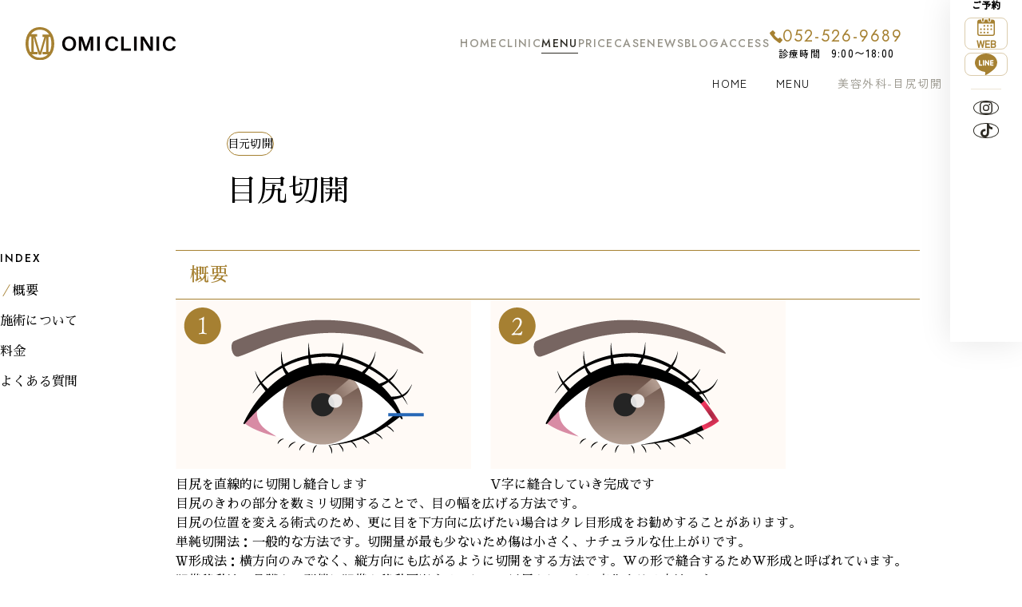

--- FILE ---
content_type: text/html; charset=UTF-8
request_url: https://omiclinic.jp/menu/497/
body_size: 23663
content:
<!DOCTYPE html><html dir="ltr" lang="ja" prefix="og: https://ogp.me/ns#"><head><meta charset="UTF-8"><meta name="viewport" content="width=device-width, initial-scale=1"><link rel="preconnect" href="https://fonts.googleapis.com"><link rel="preconnect" href="https://fonts.gstatic.com" crossorigin><link
 href="https://fonts.googleapis.com/css2?family=Jost:wght@100..900&family=Sawarabi+Mincho&family=Zen+Kaku+Gothic+New:wght@400;500&display=swap"
 rel="stylesheet"><link rel="stylesheet" href="https://omiclinic.jp/wp/wp-content/cache/autoptimize/css/autoptimize_single_4f881bf5b39abf4298395efdad30cdf6.css?ver=101911"> <script type="module" crossorigin src="https://omiclinic.jp/wp/wp-content/themes/omi2024/assets/js/app.js?ver=101911"></script> <meta name="description" content="概要 目尻のきわの部分を数ミリ切開することで、目の幅を広げる方法です。目尻の位置を変える術式のため、更に目を下" /><meta name="robots" content="max-image-preview:large" /><link rel="canonical" href="https://omiclinic.jp/menu/497/" /><meta name="generator" content="All in One SEO (AIOSEO) 4.7.4.2" /><meta property="og:locale" content="ja_JP" /><meta property="og:site_name" content="OMI CLINIC(オミクリニック) | 美容外科・美容皮膚科" /><meta property="og:type" content="article" /><meta property="og:title" content="目尻切開 | OMI CLINIC(オミクリニック)" /><meta property="og:description" content="概要 目尻のきわの部分を数ミリ切開することで、目の幅を広げる方法です。目尻の位置を変える術式のため、更に目を下" /><meta property="og:url" content="https://omiclinic.jp/menu/497/" /><meta property="og:image" content="https://omiclinic.jp/wp/wp-content/uploads/2023/11/OGP_2023_11_20.png" /><meta property="og:image:secure_url" content="https://omiclinic.jp/wp/wp-content/uploads/2023/11/OGP_2023_11_20.png" /><meta property="og:image:width" content="2400" /><meta property="og:image:height" content="1260" /><meta property="article:published_time" content="2023-11-13T03:05:49+00:00" /><meta property="article:modified_time" content="2025-12-02T06:14:13+00:00" /><meta name="twitter:card" content="summary_large_image" /><meta name="twitter:title" content="目尻切開 | OMI CLINIC(オミクリニック)" /><meta name="twitter:description" content="概要 目尻のきわの部分を数ミリ切開することで、目の幅を広げる方法です。目尻の位置を変える術式のため、更に目を下" /><meta name="twitter:image" content="https://omiclinic.jp/wp/wp-content/uploads/2023/11/OGP_2023_11_20.png" /> <script type="application/ld+json" class="aioseo-schema">{"@context":"https:\/\/schema.org","@graph":[{"@type":"BreadcrumbList","@id":"https:\/\/omiclinic.jp\/menu\/497\/#breadcrumblist","itemListElement":[{"@type":"ListItem","@id":"https:\/\/omiclinic.jp\/#listItem","position":1,"name":"\u5bb6","item":"https:\/\/omiclinic.jp\/","nextItem":"https:\/\/omiclinic.jp\/menu\/497\/#listItem"},{"@type":"ListItem","@id":"https:\/\/omiclinic.jp\/menu\/497\/#listItem","position":2,"name":"\u76ee\u5c3b\u5207\u958b","previousItem":"https:\/\/omiclinic.jp\/#listItem"}]},{"@type":"Organization","@id":"https:\/\/omiclinic.jp\/#organization","name":"OMI CLINIC(\u30aa\u30df\u30af\u30ea\u30cb\u30c3\u30af)","description":"\u7f8e\u5bb9\u5916\u79d1\u30fb\u7f8e\u5bb9\u76ae\u819a\u79d1","url":"https:\/\/omiclinic.jp\/"},{"@type":"WebPage","@id":"https:\/\/omiclinic.jp\/menu\/497\/#webpage","url":"https:\/\/omiclinic.jp\/menu\/497\/","name":"\u76ee\u5c3b\u5207\u958b | OMI CLINIC(\u30aa\u30df\u30af\u30ea\u30cb\u30c3\u30af)","description":"\u6982\u8981 \u76ee\u5c3b\u306e\u304d\u308f\u306e\u90e8\u5206\u3092\u6570\u30df\u30ea\u5207\u958b\u3059\u308b\u3053\u3068\u3067\u3001\u76ee\u306e\u5e45\u3092\u5e83\u3052\u308b\u65b9\u6cd5\u3067\u3059\u3002\u76ee\u5c3b\u306e\u4f4d\u7f6e\u3092\u5909\u3048\u308b\u8853\u5f0f\u306e\u305f\u3081\u3001\u66f4\u306b\u76ee\u3092\u4e0b","inLanguage":"ja","isPartOf":{"@id":"https:\/\/omiclinic.jp\/#website"},"breadcrumb":{"@id":"https:\/\/omiclinic.jp\/menu\/497\/#breadcrumblist"},"image":{"@type":"ImageObject","url":"https:\/\/omiclinic.jp\/wp\/wp-content\/uploads\/2023\/11\/f06b44f66be7fd641cca05da40747e14.png","@id":"https:\/\/omiclinic.jp\/menu\/497\/#mainImage","width":370,"height":212},"primaryImageOfPage":{"@id":"https:\/\/omiclinic.jp\/menu\/497\/#mainImage"},"datePublished":"2023-11-13T12:05:49+09:00","dateModified":"2025-12-02T15:14:13+09:00"},{"@type":"WebSite","@id":"https:\/\/omiclinic.jp\/#website","url":"https:\/\/omiclinic.jp\/","name":"OMI CLINIC(\u30aa\u30df\u30af\u30ea\u30cb\u30c3\u30af)","description":"\u7f8e\u5bb9\u5916\u79d1\u30fb\u7f8e\u5bb9\u76ae\u819a\u79d1","inLanguage":"ja","publisher":{"@id":"https:\/\/omiclinic.jp\/#organization"}}]}</script>    <script data-cfasync="false" data-pagespeed-no-defer>var pys_datalayer_name = "dataLayer";
	window.dataLayer = window.dataLayer || [];</script> <link rel="alternate" title="oEmbed (JSON)" type="application/json+oembed" href="https://omiclinic.jp/wp-json/oembed/1.0/embed?url=https%3A%2F%2Fomiclinic.jp%2Fmenu%2F497%2F" /><link rel="alternate" title="oEmbed (XML)" type="text/xml+oembed" href="https://omiclinic.jp/wp-json/oembed/1.0/embed?url=https%3A%2F%2Fomiclinic.jp%2Fmenu%2F497%2F&#038;format=xml" /><style id='wp-img-auto-sizes-contain-inline-css' type='text/css'>img:is([sizes=auto i],[sizes^="auto," i]){contain-intrinsic-size:3000px 1500px}
/*# sourceURL=wp-img-auto-sizes-contain-inline-css */</style><style id='wp-emoji-styles-inline-css' type='text/css'>img.wp-smiley, img.emoji {
		display: inline !important;
		border: none !important;
		box-shadow: none !important;
		height: 1em !important;
		width: 1em !important;
		margin: 0 0.07em !important;
		vertical-align: -0.1em !important;
		background: none !important;
		padding: 0 !important;
	}
/*# sourceURL=wp-emoji-styles-inline-css */</style><style id='wp-block-library-inline-css' type='text/css'>:root{--wp-block-synced-color:#7a00df;--wp-block-synced-color--rgb:122,0,223;--wp-bound-block-color:var(--wp-block-synced-color);--wp-editor-canvas-background:#ddd;--wp-admin-theme-color:#007cba;--wp-admin-theme-color--rgb:0,124,186;--wp-admin-theme-color-darker-10:#006ba1;--wp-admin-theme-color-darker-10--rgb:0,107,160.5;--wp-admin-theme-color-darker-20:#005a87;--wp-admin-theme-color-darker-20--rgb:0,90,135;--wp-admin-border-width-focus:2px}@media (min-resolution:192dpi){:root{--wp-admin-border-width-focus:1.5px}}.wp-element-button{cursor:pointer}:root .has-very-light-gray-background-color{background-color:#eee}:root .has-very-dark-gray-background-color{background-color:#313131}:root .has-very-light-gray-color{color:#eee}:root .has-very-dark-gray-color{color:#313131}:root .has-vivid-green-cyan-to-vivid-cyan-blue-gradient-background{background:linear-gradient(135deg,#00d084,#0693e3)}:root .has-purple-crush-gradient-background{background:linear-gradient(135deg,#34e2e4,#4721fb 50%,#ab1dfe)}:root .has-hazy-dawn-gradient-background{background:linear-gradient(135deg,#faaca8,#dad0ec)}:root .has-subdued-olive-gradient-background{background:linear-gradient(135deg,#fafae1,#67a671)}:root .has-atomic-cream-gradient-background{background:linear-gradient(135deg,#fdd79a,#004a59)}:root .has-nightshade-gradient-background{background:linear-gradient(135deg,#330968,#31cdcf)}:root .has-midnight-gradient-background{background:linear-gradient(135deg,#020381,#2874fc)}:root{--wp--preset--font-size--normal:16px;--wp--preset--font-size--huge:42px}.has-regular-font-size{font-size:1em}.has-larger-font-size{font-size:2.625em}.has-normal-font-size{font-size:var(--wp--preset--font-size--normal)}.has-huge-font-size{font-size:var(--wp--preset--font-size--huge)}.has-text-align-center{text-align:center}.has-text-align-left{text-align:left}.has-text-align-right{text-align:right}.has-fit-text{white-space:nowrap!important}#end-resizable-editor-section{display:none}.aligncenter{clear:both}.items-justified-left{justify-content:flex-start}.items-justified-center{justify-content:center}.items-justified-right{justify-content:flex-end}.items-justified-space-between{justify-content:space-between}.screen-reader-text{border:0;clip-path:inset(50%);height:1px;margin:-1px;overflow:hidden;padding:0;position:absolute;width:1px;word-wrap:normal!important}.screen-reader-text:focus{background-color:#ddd;clip-path:none;color:#444;display:block;font-size:1em;height:auto;left:5px;line-height:normal;padding:15px 23px 14px;text-decoration:none;top:5px;width:auto;z-index:100000}html :where(.has-border-color){border-style:solid}html :where([style*=border-top-color]){border-top-style:solid}html :where([style*=border-right-color]){border-right-style:solid}html :where([style*=border-bottom-color]){border-bottom-style:solid}html :where([style*=border-left-color]){border-left-style:solid}html :where([style*=border-width]){border-style:solid}html :where([style*=border-top-width]){border-top-style:solid}html :where([style*=border-right-width]){border-right-style:solid}html :where([style*=border-bottom-width]){border-bottom-style:solid}html :where([style*=border-left-width]){border-left-style:solid}html :where(img[class*=wp-image-]){height:auto;max-width:100%}:where(figure){margin:0 0 1em}html :where(.is-position-sticky){--wp-admin--admin-bar--position-offset:var(--wp-admin--admin-bar--height,0px)}@media screen and (max-width:600px){html :where(.is-position-sticky){--wp-admin--admin-bar--position-offset:0px}}

/*# sourceURL=wp-block-library-inline-css */</style><style id='wp-block-heading-inline-css' type='text/css'>h1:where(.wp-block-heading).has-background,h2:where(.wp-block-heading).has-background,h3:where(.wp-block-heading).has-background,h4:where(.wp-block-heading).has-background,h5:where(.wp-block-heading).has-background,h6:where(.wp-block-heading).has-background{padding:1.25em 2.375em}h1.has-text-align-left[style*=writing-mode]:where([style*=vertical-lr]),h1.has-text-align-right[style*=writing-mode]:where([style*=vertical-rl]),h2.has-text-align-left[style*=writing-mode]:where([style*=vertical-lr]),h2.has-text-align-right[style*=writing-mode]:where([style*=vertical-rl]),h3.has-text-align-left[style*=writing-mode]:where([style*=vertical-lr]),h3.has-text-align-right[style*=writing-mode]:where([style*=vertical-rl]),h4.has-text-align-left[style*=writing-mode]:where([style*=vertical-lr]),h4.has-text-align-right[style*=writing-mode]:where([style*=vertical-rl]),h5.has-text-align-left[style*=writing-mode]:where([style*=vertical-lr]),h5.has-text-align-right[style*=writing-mode]:where([style*=vertical-rl]),h6.has-text-align-left[style*=writing-mode]:where([style*=vertical-lr]),h6.has-text-align-right[style*=writing-mode]:where([style*=vertical-rl]){rotate:180deg}
/*# sourceURL=https://omiclinic.jp/wp/wp-includes/blocks/heading/style.min.css */</style><style id='wp-block-paragraph-inline-css' type='text/css'>.is-small-text{font-size:.875em}.is-regular-text{font-size:1em}.is-large-text{font-size:2.25em}.is-larger-text{font-size:3em}.has-drop-cap:not(:focus):first-letter{float:left;font-size:8.4em;font-style:normal;font-weight:100;line-height:.68;margin:.05em .1em 0 0;text-transform:uppercase}body.rtl .has-drop-cap:not(:focus):first-letter{float:none;margin-left:.1em}p.has-drop-cap.has-background{overflow:hidden}:root :where(p.has-background){padding:1.25em 2.375em}:where(p.has-text-color:not(.has-link-color)) a{color:inherit}p.has-text-align-left[style*="writing-mode:vertical-lr"],p.has-text-align-right[style*="writing-mode:vertical-rl"]{rotate:180deg}
/*# sourceURL=https://omiclinic.jp/wp/wp-includes/blocks/paragraph/style.min.css */</style><style id='global-styles-inline-css' type='text/css'>:root{--wp--preset--aspect-ratio--square: 1;--wp--preset--aspect-ratio--4-3: 4/3;--wp--preset--aspect-ratio--3-4: 3/4;--wp--preset--aspect-ratio--3-2: 3/2;--wp--preset--aspect-ratio--2-3: 2/3;--wp--preset--aspect-ratio--16-9: 16/9;--wp--preset--aspect-ratio--9-16: 9/16;--wp--preset--color--black: #000000;--wp--preset--color--cyan-bluish-gray: #abb8c3;--wp--preset--color--white: #ffffff;--wp--preset--color--pale-pink: #f78da7;--wp--preset--color--vivid-red: #cf2e2e;--wp--preset--color--luminous-vivid-orange: #ff6900;--wp--preset--color--luminous-vivid-amber: #fcb900;--wp--preset--color--light-green-cyan: #7bdcb5;--wp--preset--color--vivid-green-cyan: #00d084;--wp--preset--color--pale-cyan-blue: #8ed1fc;--wp--preset--color--vivid-cyan-blue: #0693e3;--wp--preset--color--vivid-purple: #9b51e0;--wp--preset--gradient--vivid-cyan-blue-to-vivid-purple: linear-gradient(135deg,rgb(6,147,227) 0%,rgb(155,81,224) 100%);--wp--preset--gradient--light-green-cyan-to-vivid-green-cyan: linear-gradient(135deg,rgb(122,220,180) 0%,rgb(0,208,130) 100%);--wp--preset--gradient--luminous-vivid-amber-to-luminous-vivid-orange: linear-gradient(135deg,rgb(252,185,0) 0%,rgb(255,105,0) 100%);--wp--preset--gradient--luminous-vivid-orange-to-vivid-red: linear-gradient(135deg,rgb(255,105,0) 0%,rgb(207,46,46) 100%);--wp--preset--gradient--very-light-gray-to-cyan-bluish-gray: linear-gradient(135deg,rgb(238,238,238) 0%,rgb(169,184,195) 100%);--wp--preset--gradient--cool-to-warm-spectrum: linear-gradient(135deg,rgb(74,234,220) 0%,rgb(151,120,209) 20%,rgb(207,42,186) 40%,rgb(238,44,130) 60%,rgb(251,105,98) 80%,rgb(254,248,76) 100%);--wp--preset--gradient--blush-light-purple: linear-gradient(135deg,rgb(255,206,236) 0%,rgb(152,150,240) 100%);--wp--preset--gradient--blush-bordeaux: linear-gradient(135deg,rgb(254,205,165) 0%,rgb(254,45,45) 50%,rgb(107,0,62) 100%);--wp--preset--gradient--luminous-dusk: linear-gradient(135deg,rgb(255,203,112) 0%,rgb(199,81,192) 50%,rgb(65,88,208) 100%);--wp--preset--gradient--pale-ocean: linear-gradient(135deg,rgb(255,245,203) 0%,rgb(182,227,212) 50%,rgb(51,167,181) 100%);--wp--preset--gradient--electric-grass: linear-gradient(135deg,rgb(202,248,128) 0%,rgb(113,206,126) 100%);--wp--preset--gradient--midnight: linear-gradient(135deg,rgb(2,3,129) 0%,rgb(40,116,252) 100%);--wp--preset--font-size--small: 13px;--wp--preset--font-size--medium: 20px;--wp--preset--font-size--large: 36px;--wp--preset--font-size--x-large: 42px;--wp--preset--spacing--20: 0.44rem;--wp--preset--spacing--30: 0.67rem;--wp--preset--spacing--40: 1rem;--wp--preset--spacing--50: 1.5rem;--wp--preset--spacing--60: 2.25rem;--wp--preset--spacing--70: 3.38rem;--wp--preset--spacing--80: 5.06rem;--wp--preset--shadow--natural: 6px 6px 9px rgba(0, 0, 0, 0.2);--wp--preset--shadow--deep: 12px 12px 50px rgba(0, 0, 0, 0.4);--wp--preset--shadow--sharp: 6px 6px 0px rgba(0, 0, 0, 0.2);--wp--preset--shadow--outlined: 6px 6px 0px -3px rgb(255, 255, 255), 6px 6px rgb(0, 0, 0);--wp--preset--shadow--crisp: 6px 6px 0px rgb(0, 0, 0);}:where(.is-layout-flex){gap: 0.5em;}:where(.is-layout-grid){gap: 0.5em;}body .is-layout-flex{display: flex;}.is-layout-flex{flex-wrap: wrap;align-items: center;}.is-layout-flex > :is(*, div){margin: 0;}body .is-layout-grid{display: grid;}.is-layout-grid > :is(*, div){margin: 0;}:where(.wp-block-columns.is-layout-flex){gap: 2em;}:where(.wp-block-columns.is-layout-grid){gap: 2em;}:where(.wp-block-post-template.is-layout-flex){gap: 1.25em;}:where(.wp-block-post-template.is-layout-grid){gap: 1.25em;}.has-black-color{color: var(--wp--preset--color--black) !important;}.has-cyan-bluish-gray-color{color: var(--wp--preset--color--cyan-bluish-gray) !important;}.has-white-color{color: var(--wp--preset--color--white) !important;}.has-pale-pink-color{color: var(--wp--preset--color--pale-pink) !important;}.has-vivid-red-color{color: var(--wp--preset--color--vivid-red) !important;}.has-luminous-vivid-orange-color{color: var(--wp--preset--color--luminous-vivid-orange) !important;}.has-luminous-vivid-amber-color{color: var(--wp--preset--color--luminous-vivid-amber) !important;}.has-light-green-cyan-color{color: var(--wp--preset--color--light-green-cyan) !important;}.has-vivid-green-cyan-color{color: var(--wp--preset--color--vivid-green-cyan) !important;}.has-pale-cyan-blue-color{color: var(--wp--preset--color--pale-cyan-blue) !important;}.has-vivid-cyan-blue-color{color: var(--wp--preset--color--vivid-cyan-blue) !important;}.has-vivid-purple-color{color: var(--wp--preset--color--vivid-purple) !important;}.has-black-background-color{background-color: var(--wp--preset--color--black) !important;}.has-cyan-bluish-gray-background-color{background-color: var(--wp--preset--color--cyan-bluish-gray) !important;}.has-white-background-color{background-color: var(--wp--preset--color--white) !important;}.has-pale-pink-background-color{background-color: var(--wp--preset--color--pale-pink) !important;}.has-vivid-red-background-color{background-color: var(--wp--preset--color--vivid-red) !important;}.has-luminous-vivid-orange-background-color{background-color: var(--wp--preset--color--luminous-vivid-orange) !important;}.has-luminous-vivid-amber-background-color{background-color: var(--wp--preset--color--luminous-vivid-amber) !important;}.has-light-green-cyan-background-color{background-color: var(--wp--preset--color--light-green-cyan) !important;}.has-vivid-green-cyan-background-color{background-color: var(--wp--preset--color--vivid-green-cyan) !important;}.has-pale-cyan-blue-background-color{background-color: var(--wp--preset--color--pale-cyan-blue) !important;}.has-vivid-cyan-blue-background-color{background-color: var(--wp--preset--color--vivid-cyan-blue) !important;}.has-vivid-purple-background-color{background-color: var(--wp--preset--color--vivid-purple) !important;}.has-black-border-color{border-color: var(--wp--preset--color--black) !important;}.has-cyan-bluish-gray-border-color{border-color: var(--wp--preset--color--cyan-bluish-gray) !important;}.has-white-border-color{border-color: var(--wp--preset--color--white) !important;}.has-pale-pink-border-color{border-color: var(--wp--preset--color--pale-pink) !important;}.has-vivid-red-border-color{border-color: var(--wp--preset--color--vivid-red) !important;}.has-luminous-vivid-orange-border-color{border-color: var(--wp--preset--color--luminous-vivid-orange) !important;}.has-luminous-vivid-amber-border-color{border-color: var(--wp--preset--color--luminous-vivid-amber) !important;}.has-light-green-cyan-border-color{border-color: var(--wp--preset--color--light-green-cyan) !important;}.has-vivid-green-cyan-border-color{border-color: var(--wp--preset--color--vivid-green-cyan) !important;}.has-pale-cyan-blue-border-color{border-color: var(--wp--preset--color--pale-cyan-blue) !important;}.has-vivid-cyan-blue-border-color{border-color: var(--wp--preset--color--vivid-cyan-blue) !important;}.has-vivid-purple-border-color{border-color: var(--wp--preset--color--vivid-purple) !important;}.has-vivid-cyan-blue-to-vivid-purple-gradient-background{background: var(--wp--preset--gradient--vivid-cyan-blue-to-vivid-purple) !important;}.has-light-green-cyan-to-vivid-green-cyan-gradient-background{background: var(--wp--preset--gradient--light-green-cyan-to-vivid-green-cyan) !important;}.has-luminous-vivid-amber-to-luminous-vivid-orange-gradient-background{background: var(--wp--preset--gradient--luminous-vivid-amber-to-luminous-vivid-orange) !important;}.has-luminous-vivid-orange-to-vivid-red-gradient-background{background: var(--wp--preset--gradient--luminous-vivid-orange-to-vivid-red) !important;}.has-very-light-gray-to-cyan-bluish-gray-gradient-background{background: var(--wp--preset--gradient--very-light-gray-to-cyan-bluish-gray) !important;}.has-cool-to-warm-spectrum-gradient-background{background: var(--wp--preset--gradient--cool-to-warm-spectrum) !important;}.has-blush-light-purple-gradient-background{background: var(--wp--preset--gradient--blush-light-purple) !important;}.has-blush-bordeaux-gradient-background{background: var(--wp--preset--gradient--blush-bordeaux) !important;}.has-luminous-dusk-gradient-background{background: var(--wp--preset--gradient--luminous-dusk) !important;}.has-pale-ocean-gradient-background{background: var(--wp--preset--gradient--pale-ocean) !important;}.has-electric-grass-gradient-background{background: var(--wp--preset--gradient--electric-grass) !important;}.has-midnight-gradient-background{background: var(--wp--preset--gradient--midnight) !important;}.has-small-font-size{font-size: var(--wp--preset--font-size--small) !important;}.has-medium-font-size{font-size: var(--wp--preset--font-size--medium) !important;}.has-large-font-size{font-size: var(--wp--preset--font-size--large) !important;}.has-x-large-font-size{font-size: var(--wp--preset--font-size--x-large) !important;}
/*# sourceURL=global-styles-inline-css */</style><style id='classic-theme-styles-inline-css' type='text/css'>/*! This file is auto-generated */
.wp-block-button__link{color:#fff;background-color:#32373c;border-radius:9999px;box-shadow:none;text-decoration:none;padding:calc(.667em + 2px) calc(1.333em + 2px);font-size:1.125em}.wp-block-file__button{background:#32373c;color:#fff;text-decoration:none}
/*# sourceURL=/wp-includes/css/classic-themes.min.css */</style><link rel='stylesheet' id='contact-form-7-css' href='https://omiclinic.jp/wp/wp-content/cache/autoptimize/css/autoptimize_single_3fd2afa98866679439097f4ab102fe0a.css?ver=6.0' type='text/css' media='all' /><link rel='stylesheet' id='dashicons-css' href='https://omiclinic.jp/wp/wp-includes/css/dashicons.min.css?ver=6.9' type='text/css' media='all' /><link rel='stylesheet' id='post-views-counter-frontend-css' href='https://omiclinic.jp/wp/wp-content/plugins/post-views-counter/css/frontend.min.css?ver=1.4.7' type='text/css' media='all' /><style id='richtext-extension-inline-css' type='text/css'>.rtex-highlighter-0, #rtex-highlighter-preview-0{background: linear-gradient(transparent 60%, rgba(255, 255, 102, 0.7) 60%);}.rtex-highlighter-1, #rtex-highlighter-preview-1{background: linear-gradient(transparent 60%, rgba(255, 127, 127, 0.4) 60%);}.rtex-highlighter-2, #rtex-highlighter-preview-2{background: rgba(255, 255, 102, 0.7);}.rtex-highlighter-3, #rtex-highlighter-preview-3{background: rgba(255, 127, 127, 0.4);}.rtex-font-size-0, #rtex-font-size-preview-0{ font-size: 0.8em;}.rtex-font-size-1, #rtex-font-size-preview-1{ font-size: 0.9em;}.rtex-font-size-2, #rtex-font-size-preview-2{ font-size: 1.3em;}.rtex-font-size-3, #rtex-font-size-preview-3{ font-size: 1.6em;}
/*# sourceURL=richtext-extension-inline-css */</style><link rel="https://api.w.org/" href="https://omiclinic.jp/wp-json/" /><link rel="alternate" title="JSON" type="application/json" href="https://omiclinic.jp/wp-json/wp/v2/menu/497" /><link rel="EditURI" type="application/rsd+xml" title="RSD" href="https://omiclinic.jp/wp/xmlrpc.php?rsd" /><link rel="icon" href="https://omiclinic.jp/wp/wp-content/uploads/2023/11/cropped-mark-1-32x32.png" sizes="32x32" /><link rel="icon" href="https://omiclinic.jp/wp/wp-content/uploads/2023/11/cropped-mark-1-192x192.png" sizes="192x192" /><link rel="apple-touch-icon" href="https://omiclinic.jp/wp/wp-content/uploads/2023/11/cropped-mark-1-180x180.png" /><meta name="msapplication-TileImage" content="https://omiclinic.jp/wp/wp-content/uploads/2023/11/cropped-mark-1-270x270.png" /> <noscript><style>.simplebar-content-wrapper {
        scrollbar-width: auto;
        -ms-overflow-style: auto;
      }

      .simplebar-content-wrapper::-webkit-scrollbar,
      .simplebar-hide-scrollbar::-webkit-scrollbar {
        display: initial;
        width: initial;
        height: initial;
      }</style></noscript></head><body data-type="production" class="wp-singular menu-template-default single single-menu postid-497 wp-theme-omi2024" id="pageTop"><header class="l-header" id="header"><div class="l-header__container"><div class="l-header__logo"> <a href="https://omiclinic.jp/"> <img src="https://omiclinic.jp/wp/wp-content/themes/omi2024/assets/images/common/header_logo.svg?ver=101911" alt="OMI CLINIC" width="150" height="33"
 decoding="async" /> </a></div><nav class="l-headerPcNav" aria-label="デスクトップ用" id="pc-nav"><ul class="l-headerPcNav__list"><li class="l-headerPcNav__item"> <a href="https://omiclinic.jp/"
 class="l-headerPcNav__link">Home</a></li><li class="l-headerPcNav__item"> <a href="https://omiclinic.jp/clinic/"
 class="l-headerPcNav__link">Clinic</a></li><li class="l-headerPcNav__item"> <a href="https://omiclinic.jp/menu/"
 class="l-headerPcNav__link is-current">Menu</a></li><li class="l-headerPcNav__item"> <a href="https://omiclinic.jp/price/"
 class="l-headerPcNav__link">Price</a></li><li class="l-headerPcNav__item"> <a href="https://omiclinic.jp/case/"
 class="l-headerPcNav__link">Case</a></li><li class="l-headerPcNav__item"> <a href="https://omiclinic.jp/news/"
 class="l-headerPcNav__link">News</a></li><li class="l-headerPcNav__item"> <a href="https://omiclinic.jp/blog/"
 class="l-headerPcNav__link">Blog</a></li><li class="l-headerPcNav__item"> <a href="https://omiclinic.jp/access/"
 class="l-headerPcNav__link">Access</a></li></ul><div class="l-headerPcNav__tel"><div class="l-headerPcNav__telNumber">052-526-9689</div><div class="l-headerPcNav__telOpen">診療時間　<span>9:00〜18:00</span></div></div></nav></div><nav aria-label="サイト内検索"> <button class="l-search__trigger js-menu-toggle-button" aria-label="サイト内検索を開く" aria-expanded="false"
 aria-controls="search-nav"> </button><div class="l-search" id="search-nav" aria-hidden="true"><div class="l-search__layer js-menu-close" tabindex="-1" data-micromodal-close><div class="l-search__container" role="dialog" aria-modal="true"><div class="l-searchFrom__wrapper"><form method="get" id="l-searchFrom" class="l-searchFrom" action="https://omiclinic.jp"><div class="l-searchFrom__container"><div class="l-searchFrom__input"> <input type="text" name="s" id="s" placeholder=" "><div class="label">INPUT YOUR KEYWORDS</div></div> <button type="submit" class="l-searchFrom__button">Go Search</button></div></form> <button class="l-search__close js-menu-close" data-micromodal-close> <span class="c-close-icon"></span> </button></div></div></div></div></nav><nav aria-label="メイン"> <button class="l-globalNav__trigger js-menu-toggle-button" aria-label="メインナビを開く" aria-expanded="false"
 aria-controls="global-nav"> </button><section class="l-globalNav" id="global-nav" aria-hidden="true"><div class="l-globalNav__layer" tabindex="-1"><div class="l-globalNav_container" role="dialog" aria-modal="true" aria-labelledby="global-nav-title"><div class="l-globalNav_inner"><div class="l-globalNav__row"><header class="l-globalNavHead"><h2 class="l-globalNav__logo" id="global-nav-title"> <img src="https://omiclinic.jp/wp/wp-content/themes/omi2024/assets/images/common/logo.svg?ver=101911" alt="OMI CLINIC" width="164" height="78"
 decoding="async"></h2><ul class="l-globalNavSns"><li class="l-globalNavSns__item"> <a href="https://www.instagram.com/dr.tatsuomi_kinoshita"
 target="_blank" rel="noopener noreferrer" class="c-instagram-icon c-circle-icon"> <svg width="22.605" height="22.605" viewBox="0 0 22.605 22.605"> <path
 d="M9.121,2.582a8.244,8.244,0,0,0-2.742.531,5.781,5.781,0,0,0-3.3,3.31,8.3,8.3,0,0,0-.52,2.745c-.053,1.2-.065,1.59-.059,4.659s.019,3.454.078,4.66a8.262,8.262,0,0,0,.531,2.742,5.777,5.777,0,0,0,3.312,3.3,8.3,8.3,0,0,0,2.744.52c1.2.053,1.59.065,4.659.059s3.455-.019,4.66-.077a8.27,8.27,0,0,0,2.741-.531,5.776,5.776,0,0,0,3.3-3.312,8.267,8.267,0,0,0,.52-2.743c.053-1.206.065-1.592.059-4.661s-.02-3.454-.077-4.659A8.255,8.255,0,0,0,24.5,6.383a5.549,5.549,0,0,0-1.307-2,5.516,5.516,0,0,0-2-1.3,8.271,8.271,0,0,0-2.744-.52c-1.2-.052-1.59-.065-4.66-.059s-3.454.019-4.659.078m.132,20.433a6.272,6.272,0,0,1-2.1-.384,3.519,3.519,0,0,1-1.3-.843A3.481,3.481,0,0,1,5,20.49a6.26,6.26,0,0,1-.393-2.1c-.056-1.191-.068-1.549-.074-4.566s0-3.375.057-4.566a6.255,6.255,0,0,1,.384-2.1A3.742,3.742,0,0,1,7.12,5.01a6.259,6.259,0,0,1,2.1-.393c1.192-.057,1.549-.068,4.566-.074s3.375,0,4.568.057a6.251,6.251,0,0,1,2.1.384A3.742,3.742,0,0,1,22.6,7.126a6.227,6.227,0,0,1,.393,2.1c.057,1.192.07,1.549.075,4.566s-.005,3.375-.057,4.566a6.28,6.28,0,0,1-.384,2.1A3.743,3.743,0,0,1,20.484,22.6a6.261,6.261,0,0,1-2.1.393c-1.192.056-1.549.068-4.567.074s-3.374-.006-4.566-.057m9.214-15.25a1.356,1.356,0,1,0,1.354-1.359,1.356,1.356,0,0,0-1.354,1.359M8,13.817A5.8,5.8,0,1,0,13.791,8,5.8,5.8,0,0,0,8,13.817m2.036,0a3.768,3.768,0,1,1,3.775,3.76,3.768,3.768,0,0,1-3.775-3.76"
 transform="translate(-2.499 -2.503)" fill="#2d2b24" /> </svg> </a></li><li class="l-globalNavSns__item"> <a href="https://www.tiktok.com/@kinoshita_omiclnic"
 target="_blank" rel="noopener noreferrer" class="c-tiktok-icon c-circle-icon"> <svg width="19.861" height="22.606" viewBox="0 0 19.861 22.606"> <path
 d="M214.15,44.059a5.708,5.708,0,0,1-5.717-5.659h-3.692V48.485l0,5.522a3.346,3.346,0,0,1-2.295,3.17,3.294,3.294,0,0,1-1.238.164,3.34,3.34,0,0,1,.186-6.676,3.449,3.449,0,0,1,1.052.168v-3.74a7.141,7.141,0,0,0-6.384,2.3,6.935,6.935,0,0,0,.314,9.563,7.6,7.6,0,0,0,.668.584,7.134,7.134,0,0,0,9.342-.584,6.907,6.907,0,0,0,2.074-4.916l-.018-8.25a9.147,9.147,0,0,0,2.074,1.207,9.3,9.3,0,0,0,3.648.734V44.055s-.009,0-.009,0Z"
 transform="translate(-194.299 -38.4)" fill="#2d2b24" /> </svg> </a></li><li class="l-globalNavSns__item"> <a href="https://lin.ee/9W2JBTD" target="_blank" rel="noopener noreferrer"
 class="c-line-icon c-circle-icon"> <svg width="23.238" height="22.142" viewBox="0 0 23.238 22.142"> <path
 d="M34.136,21.209c0-5.2-5.212-9.429-11.618-9.429S10.9,16.01,10.9,21.209c0,4.661,4.133,8.565,9.717,9.3.379.082.894.25,1.024.573a2.389,2.389,0,0,1,.037,1.05s-.136.82-.166.995c-.051.293-.233,1.149,1.006.627a37.491,37.491,0,0,0,9.128-6.747h0A8.383,8.383,0,0,0,34.136,21.209ZM17.969,24.3H15.661a.61.61,0,0,1-.609-.61V19.075a.609.609,0,1,1,1.218,0v4.008h1.7a.61.61,0,0,1,0,1.22Zm2.387-.61a.609.609,0,1,1-1.218,0V19.075a.609.609,0,1,1,1.218,0Zm5.558,0a.609.609,0,0,1-1.1.366l-2.366-3.222v2.856a.61.61,0,1,1-1.22,0V19.075a.609.609,0,0,1,.417-.578.6.6,0,0,1,.193-.031.613.613,0,0,1,.487.244L24.7,21.932V19.075a.609.609,0,0,1,1.219,0Zm3.735-2.918a.609.609,0,1,1,0,1.219h-1.7v1.09h1.7a.609.609,0,1,1,0,1.219H27.341a.61.61,0,0,1-.609-.61V21.385h0V19.076a.609.609,0,0,1,.609-.609H29.65a.609.609,0,1,1,0,1.218h-1.7v1.09h1.7Z"
 transform="translate(-10.898 -11.78)" fill="#2d2b24" /> </svg> </a></li></ul></header><ul class="l-globalNavList"><li class="l-globalNavList__item"> <a href="https://omiclinic.jp/" class="l-globalNavList__link">Home</a></li><li class="l-globalNavList__item"> <a href="https://omiclinic.jp/clinic/" class="l-globalNavList__link">Clinic</a></li><li class="l-globalNavList__item"> <a href="https://omiclinic.jp/menu/" class="l-globalNavList__link">Menu</a></li><li class="l-globalNavList__item"> <a href="https://omiclinic.jp/case/" class="l-globalNavList__link">Case</a></li><li class="l-globalNavList__item"> <a href="https://omiclinic.jp/price/" class="l-globalNavList__link">Price</a></li><li class="l-globalNavList__item"> <a href="https://omiclinic.jp/campaign/" class="l-globalNavList__link">Campaign</a></li><li class="l-globalNavList__item"> <a href="https://omiclinic.jp/news/" class="l-globalNavList__link">News</a></li><li class="l-globalNavList__item"> <a href="https://omiclinic.jp/blog/" class="l-globalNavList__link">Blog</a></li><li class="l-globalNavList__item"> <a href="https://omiclinic.jp/access/" class="l-globalNavList__link">Access</a></li><li class="l-globalNavList__item"> <a href="https://omiclinic.jp/faq/" class="l-globalNavList__link">Faq</a></li><li class="l-globalNavList__item"> <a href="https://omiclinic.jp/contact/" class="l-globalNavList__link">Contact</a></li><li class="l-globalNavList__item"> <a href="https://omiclinic.jp/recruit/" class="l-globalNavList__link">Recruit</a></li></ul></div><div class="l-globalNavReserve"><div class="l-globalNavReserveSection"> <a href="https://reservation.medical-force.com/c/74e1424423ba466e81a91059b77074f1" target="_blank" rel="noopener noreferrer"
 class="l-globalNavReserveSection__inner"><div class="l-globalNavReserveSection__icon"> <img src="https://omiclinic.jp/wp/wp-content/themes/omi2024/assets/images/common/icon_calendar.svg?ver=101911" alt="カレンダーアイコン"></div><p class="l-globalNavReserveSection__text">WEBから予約する</p> </a></div><div class="l-globalNavReserveSection"> <a href="https://lin.ee/9W2JBTD" target="_blank" rel="noopener noreferrer"
 class="l-globalNavReserveSection__inner"><div class="l-globalNavReserveSection__icon"> <img src="https://omiclinic.jp/wp/wp-content/themes/omi2024/assets/images/common/icon_line.svg?ver=101911" alt="ラインアイコン"></div><p class="l-globalNavReserveSection__text">LINEを友達追加して予約</p> </a></div><section class="l-globalNavReserveSection tel"> <a href="tel:052-526-9689" class="l-globalNavReserveSection__inner"><p class="l-globalNavReserveSection__tel"><span>052-526-9689</span></p><p class="l-globalNavReserveSection__text l-globalNavReserveSection__text--tel"><span>電話予約する</span></p><p class="l-globalNavReserveSection__note">診療時間　9:00〜18:00</p> </a></section></div><p class="l-globalNavNote">※お電話でお問い合わせいただく場合、院内状況によりすぐに繋がらない可能性がございます。その際はしばらく経ってからお掛け直しください。<br> ※ご予約はWEB・お手持ちのLINEアプリからが便利です。</p><div class="l-globalNavButtons"> <a class="c-rounded-button"
 href="https://omiclinic.jp/contact/"
 > その他のお問い合わせはこちら </a> <a class="c-rounded-button"
 href="https://omiclinic.jp/faq/"
 > お客さまからよくあるご質問 </a></div><div class="l-globalNavFoot"><ul class="l-globalNavFoot__list"><li><a href="https://omiclinic.jp/specified-commercial-transaction-act/">特定商取引法に基づく表記</a></li><li><a href="https://omiclinic.jp/privacy-policy/">プライバシーポリシー</a></li><li><a href="https://omiclinic.jp/term-of-service/">利用規約</a></li><li><a href="https://omiclinic.jp/data/consent.pdf" target="_blank">未成年同意書</a></li></ul></div></div></div></div></section></nav></header><nav aria-label="お問い合わせナビ" data-nav="contact-nav"> <button class="l-contactNav__trigger js-menu-toggle-button" aria-label="お問い合わせナビを開く" aria-expanded="false"
 aria-controls="contact-nav"> <span class="inner">ご予約</span> </button><div class="l-contactNav" id="contact-nav" aria-hidden="true"><div class="l-contactNav__layer js-menu-close" tabindex="-1" data-micromodal-close><div class="l-contactNav__container" role="dialog" aria-modal="true"><div class="l-contactNav__buttons"> <a href="https://reservation.medical-force.com/c/74e1424423ba466e81a91059b77074f1" target="_blank" rel="noopener noreferrer"
 class="l-contactNav__button l-contactNav__button--reserve">WEBから予約</a> <a href="https://lin.ee/9W2JBTD" target="_blank" rel="noopener noreferrer"
 class="l-contactNav__button l-contactNav__button--line">LINEから予約</a> <a href="tel:052-526-9689"
 class="l-contactNav__button l-contactNav__button--tel">電話から予約</a></div> <button class="l-contactNav__trigger l-contactNav__trigger--close" data-micromodal-close> <span class="icon c-close-icon"> </span> </button></div></div></div></nav><nav aria-label="サイドナビ" class="l-sideNav"><div class="l-sideNav__container"><section class="l-sideNavReserve"><h2 class="l-sideNavReserve__headline">ご予約</h2><div class="l-sideNavReserve__buttons"> <a href="https://reservation.medical-force.com/c/74e1424423ba466e81a91059b77074f1" target="_blank" rel="noopener noreferrer"
 class="l-sideNavReserve__button l-sideNavReserve__button--reserve" aria-label="Webで予約"><div class="inner"> <svg width="22" height="22" viewBox="0 0 22 22"> <g transform="translate(18735.762 16834)"> <path
 d="M140.851,3.905a1.093,1.093,0,0,0,1.093-1.093V1.093a1.093,1.093,0,0,0-2.186,0v1.72A1.093,1.093,0,0,0,140.851,3.905Z"
 transform="translate(-18869.584 -16834)" fill="#a68132" /> <path
 d="M326.143,3.905a1.093,1.093,0,0,0,1.093-1.093V1.093a1.093,1.093,0,0,0-2.186,0v1.72A1.093,1.093,0,0,0,326.143,3.905Z"
 transform="translate(-19046.795 -16834)" fill="#a68132" /> <path
 d="M23.092,35.807H21.351v1.238a2.062,2.062,0,0,1-4.124,0V35.807h-3.97v1.238a2.062,2.062,0,0,1-4.124,0V35.807H7.258a3.057,3.057,0,0,0-3.083,3.03V53.22a3.057,3.057,0,0,0,3.083,3.03H23.092a3.057,3.057,0,0,0,3.083-3.03V38.837A3.057,3.057,0,0,0,23.092,35.807ZM24.675,53.22a1.571,1.571,0,0,1-1.583,1.556H7.258A1.571,1.571,0,0,1,5.675,53.22V40.751h19Z"
 transform="translate(-18739.938 -16868.25)" fill="#a68132" /> <path d="M182.089,390.8a1.12,1.12,0,1,0-1.12-1.12A1.12,1.12,0,0,0,182.089,390.8Z"
 transform="translate(-18908.996 -17205.926)" fill="#a68132" /> <path d="M182.089,292.236a1.12,1.12,0,1,0-1.12-1.12A1.12,1.12,0,0,0,182.089,292.236Z"
 transform="translate(-18908.996 -17111.553)" fill="#a68132" /> <path d="M83.541,390.8a1.12,1.12,0,1,0-1.12-1.12A1.12,1.12,0,0,0,83.541,390.8Z"
 transform="translate(-18814.746 -17205.926)" fill="#a68132" /> <path d="M83.541,292.236a1.12,1.12,0,1,0-1.12-1.12A1.12,1.12,0,0,0,83.541,292.236Z"
 transform="translate(-18814.746 -17111.553)" fill="#a68132" /> <path d="M379.188,193.693a1.12,1.12,0,1,0-1.12-1.12A1.12,1.12,0,0,0,379.188,193.693Z"
 transform="translate(-19097.5 -17017.236)" fill="#a68132" /> <path d="M280.641,193.693a1.12,1.12,0,1,0-1.12-1.12A1.12,1.12,0,0,0,280.641,193.693Z"
 transform="translate(-19003.252 -17017.236)" fill="#a68132" /> <path d="M280.641,292.236a1.12,1.12,0,1,0-1.12-1.12A1.12,1.12,0,0,0,280.641,292.236Z"
 transform="translate(-19003.252 -17111.553)" fill="#a68132" /> <path d="M379.188,292.236a1.12,1.12,0,1,0-1.12-1.12A1.12,1.12,0,0,0,379.188,292.236Z"
 transform="translate(-19097.5 -17111.553)" fill="#a68132" /> <path d="M280.641,390.8a1.12,1.12,0,1,0-1.12-1.12A1.12,1.12,0,0,0,280.641,390.8Z"
 transform="translate(-19003.252 -17205.926)" fill="#a68132" /> <path d="M182.089,193.693a1.12,1.12,0,1,0-1.12-1.12A1.12,1.12,0,0,0,182.089,193.693Z"
 transform="translate(-18908.996 -17017.236)" fill="#a68132" /> </g> </svg> <span class="text">WEB</span></div> </a> <a href="https://lin.ee/9W2JBTD" target="_blank" rel="noopener noreferrer"
 class="l-sideNavReserve__button l-sideNavReserve__button--line"> <svg width="28.033" height="26.711" viewBox="0 0 28.033 26.711"> <path
 d="M38.931,23.155c0-6.272-6.288-11.375-14.016-11.375S10.9,16.883,10.9,23.155c0,5.623,4.986,10.332,11.722,11.223.457.1,1.078.3,1.235.691a2.882,2.882,0,0,1,.045,1.267s-.164.989-.2,1.2c-.061.354-.281,1.386,1.214.756s8.072-4.753,11.012-8.139h0A10.113,10.113,0,0,0,38.931,23.155Zm-19.5,3.732H16.644a.735.735,0,0,1-.735-.736v-5.57a.735.735,0,1,1,1.469,0v4.835h2.05a.736.736,0,0,1,0,1.471Zm2.88-.736a.735.735,0,1,1-1.469,0v-5.57a.735.735,0,1,1,1.469,0Zm6.7,0a.735.735,0,0,1-1.323.442l-2.854-3.887v3.446a.736.736,0,1,1-1.471,0v-5.57a.735.735,0,0,1,.5-.7.724.724,0,0,1,.233-.037.739.739,0,0,1,.587.294l2.855,3.887V20.581a.735.735,0,0,1,1.47,0Zm4.506-3.52a.735.735,0,1,1,0,1.47h-2.05v1.315h2.05a.735.735,0,1,1,0,1.47H30.735A.736.736,0,0,1,30,26.151V23.368h0V20.582a.735.735,0,0,1,.735-.735h2.785a.735.735,0,1,1,0,1.469h-2.05v1.315h2.05Z"
 transform="translate(-10.898 -11.78)" fill="#a68132" /> </svg> </a></div></section><ul class="l-sideNavSns"><li class="l-sideNavSns__item"> <a href="https://www.instagram.com/dr.tatsuomi_kinoshita"
 target="_blank" rel="noopener noreferrer" class="c-instagram-icon c-circle-icon"> <svg width="22.605" height="22.605" viewBox="0 0 22.605 22.605"> <path
 d="M9.121,2.582a8.244,8.244,0,0,0-2.742.531,5.781,5.781,0,0,0-3.3,3.31,8.3,8.3,0,0,0-.52,2.745c-.053,1.2-.065,1.59-.059,4.659s.019,3.454.078,4.66a8.262,8.262,0,0,0,.531,2.742,5.777,5.777,0,0,0,3.312,3.3,8.3,8.3,0,0,0,2.744.52c1.2.053,1.59.065,4.659.059s3.455-.019,4.66-.077a8.27,8.27,0,0,0,2.741-.531,5.776,5.776,0,0,0,3.3-3.312,8.267,8.267,0,0,0,.52-2.743c.053-1.206.065-1.592.059-4.661s-.02-3.454-.077-4.659A8.255,8.255,0,0,0,24.5,6.383a5.549,5.549,0,0,0-1.307-2,5.516,5.516,0,0,0-2-1.3,8.271,8.271,0,0,0-2.744-.52c-1.2-.052-1.59-.065-4.66-.059s-3.454.019-4.659.078m.132,20.433a6.272,6.272,0,0,1-2.1-.384,3.519,3.519,0,0,1-1.3-.843A3.481,3.481,0,0,1,5,20.49a6.26,6.26,0,0,1-.393-2.1c-.056-1.191-.068-1.549-.074-4.566s0-3.375.057-4.566a6.255,6.255,0,0,1,.384-2.1A3.742,3.742,0,0,1,7.12,5.01a6.259,6.259,0,0,1,2.1-.393c1.192-.057,1.549-.068,4.566-.074s3.375,0,4.568.057a6.251,6.251,0,0,1,2.1.384A3.742,3.742,0,0,1,22.6,7.126a6.227,6.227,0,0,1,.393,2.1c.057,1.192.07,1.549.075,4.566s-.005,3.375-.057,4.566a6.28,6.28,0,0,1-.384,2.1A3.743,3.743,0,0,1,20.484,22.6a6.261,6.261,0,0,1-2.1.393c-1.192.056-1.549.068-4.567.074s-3.374-.006-4.566-.057m9.214-15.25a1.356,1.356,0,1,0,1.354-1.359,1.356,1.356,0,0,0-1.354,1.359M8,13.817A5.8,5.8,0,1,0,13.791,8,5.8,5.8,0,0,0,8,13.817m2.036,0a3.768,3.768,0,1,1,3.775,3.76,3.768,3.768,0,0,1-3.775-3.76"
 transform="translate(-2.499 -2.503)" fill="#2d2b24" /> </svg> </a></li><li class="l-sideNavSns__item"> <a href="https://www.tiktok.com/@kinoshita_omiclnic"
 target="_blank" rel="noopener noreferrer" class="c-tiktok-icon c-circle-icon"> <svg width="19.861" height="22.606" viewBox="0 0 19.861 22.606"> <path
 d="M214.15,44.059a5.708,5.708,0,0,1-5.717-5.659h-3.692V48.485l0,5.522a3.346,3.346,0,0,1-2.295,3.17,3.294,3.294,0,0,1-1.238.164,3.34,3.34,0,0,1,.186-6.676,3.449,3.449,0,0,1,1.052.168v-3.74a7.141,7.141,0,0,0-6.384,2.3,6.935,6.935,0,0,0,.314,9.563,7.6,7.6,0,0,0,.668.584,7.134,7.134,0,0,0,9.342-.584,6.907,6.907,0,0,0,2.074-4.916l-.018-8.25a9.147,9.147,0,0,0,2.074,1.207,9.3,9.3,0,0,0,3.648.734V44.055s-.009,0-.009,0Z"
 transform="translate(-194.299 -38.4)" fill="#2d2b24" /> </svg> </a></li></ul></div></nav><main class="l-main"><nav class="c-breadcrumb"><div class="c-container"><ol itemscope itemtype="https://schema.org/BreadcrumbList"><li class="breadcrumb__item" itemprop="itemListElement" itemscope itemtype="https://schema.org/ListItem"> <a itemprop="item" href="https://omiclinic.jp/"> <span itemprop="name">HOME</span> </a><meta itemprop="position" content="1"></li><li itemprop="itemListElement" itemscope itemtype="https://schema.org/ListItem"> <a itemscope itemtype="https://schema.org/WebPage" itemprop="item"
 itemid="https://omiclinic.jp/menu/"
 href="https://omiclinic.jp/menu/"> <span itemprop="name"> menu </span> </a><meta itemprop="position" content="2"></li><li itemprop="itemListElement" itemscope itemtype="https://schema.org/ListItem"> <span itemprop="name"> 美容外科-目尻切開 </span><meta itemprop="position" content="3"></li></ol></div></nav><div class="p-menu p-menuSingle"><div class="c-singleHead p-menuSingle__head"><div class="c-singleHead__container c-container"><h1 class="c-singleHead__headline"> 目尻切開</h1><div class="c-singleHead__category"> <span>目元切開</span></div></div></div><div class="p-menuSingle__wrapper"><nav class="p-menuIndex" id="index-nav"><h2 class="p-menuIndex__headline">Index</h2><ul class="p-menuIndex__list" id="index-nav-list"></ul></nav><div class="p-menuSingleContent" id="single-content"><div class="p-menuSingleContent__inner p-blockEditor"><h2 class="wp-block-heading">概要</h2><div class="lazyblock-slider-Zt4c4E align  wp-block-lazyblock-slider"><div class="sliderBlock"><div class="sliderBlockSwiper swiper js-blockEditor-swiper"><div class="swiper-wrapper"><div class="swiper-slide"><figure> <img loading="lazy" decoding="async" width="370" height="212" src="https://omiclinic.jp/wp/wp-content/uploads/2023/11/4500ce55ee9e9ea8ee71761a48f99a6b.png" class="attachment-large size-large" alt="" srcset="https://omiclinic.jp/wp/wp-content/uploads/2023/11/4500ce55ee9e9ea8ee71761a48f99a6b.png 370w, https://omiclinic.jp/wp/wp-content/uploads/2023/11/4500ce55ee9e9ea8ee71761a48f99a6b-300x172.png 300w" sizes="auto, (max-width: 370px) 100vw, 370px" /><figcaption>目尻を直線的に切開し縫合します</figcaption></figure></div><div class="swiper-slide"><figure> <img loading="lazy" decoding="async" width="370" height="212" src="https://omiclinic.jp/wp/wp-content/uploads/2023/11/bedf165006c5f7938eb0dc9eb194991c.png" class="attachment-large size-large" alt="" srcset="https://omiclinic.jp/wp/wp-content/uploads/2023/11/bedf165006c5f7938eb0dc9eb194991c.png 370w, https://omiclinic.jp/wp/wp-content/uploads/2023/11/bedf165006c5f7938eb0dc9eb194991c-300x172.png 300w" sizes="auto, (max-width: 370px) 100vw, 370px" /><figcaption>V字に縫合していき完成です</figcaption></figure></div></div> <button class="swiper-button-prev" aria-label="前のスライドへ"></button> <button class="swiper-button-next" aria-label="次のスライドへ"></button></div></div></div><p>目尻のきわの部分を数ミリ切開することで、目の幅を広げる方法です。<br>目尻の位置を変える術式のため、更に目を下方向に広げたい場合はタレ目形成をお勧めすることがあります。<br>単純切開法：一般的な方法です。切開量が最も少ないため傷は小さく、ナチュラルな仕上がりです。<br>Ｗ形成法：横方向のみでなく、縦方向にも広がるように切開をする方法です。Wの形で縫合するためW形成と呼ばれています。<br>靱帯移動法：骨膜まで剥離し靱帯を移動固定することで、目尻をしっかり変化させる方法です。</p><div class="lazyblock-recommend-block-Z20xLfk align  wp-block-lazyblock-recommend-block"><section class="recommendBlock"><h3 class="recommendBlock__title">このような方におすすめ</h3><ul class="recommendBlock__list"><li class="recommendBlock__listItem"> つり目を治したい方</li><li class="recommendBlock__listItem"> 切れ長な目になりたい方</li><li class="recommendBlock__listItem"> 目の横幅を広げたい方</li></ul></section></div><div class="lazyblock-comment-Z12wWEQ align  wp-block-lazyblock-comment"><section class="commentBlock"><figure class="commentBlock__image"> <img loading="lazy" decoding="async" width="240" height="240" src="https://omiclinic.jp/wp/wp-content/uploads/2023/11/Rectangle-24-11.png" class="attachment-medium size-medium" alt="" /></figure><div class="commentBlock__head"><h3 class="commentBlock__name">木下 竜臣</h3><p class="commentBlock__job">ドクター</p></div><p class="commentBlock__description">目尻切開にはいくつかの方法がありますが、ご希望のデザインや各パーツとのバランスを確認しながら最適な方法を提案しています。仕上がりのイメージを伺い、目尻切開単体では改善が難しい場合はタレ目術との併用を提案させていただくこともございます。
手術では剥離と止血を同時に行える電気メスを使用することでダウンタイムを最小限に抑えます。また縫合は透明の糸を使用するため、抜糸前でも糸が目立ちにくくなるよう工夫をしています。</p></section></div><h2 class="wp-block-heading">施術について</h2><div class="lazyblock-background-block-19tOJq align  wp-block-lazyblock-background-block"><section class="backgroundBlock"><h3 class="backgroundBlock__title">治療時間</h3><div class="backgroundBlock__text"> 手術時間 30分</div><p class="backgroundBlock__note">靭帯移動の場合1時間</p></section></div><div class="lazyblock-background-block-Z2bBF1W align  wp-block-lazyblock-background-block"><section class="backgroundBlock"><h3 class="backgroundBlock__title">術後経過</h3><div class="backgroundBlock__text"> 腫れ：単純切開法だとほぼ腫れは出ませんが、１週間ほど浮腫む可能性があります。W形成・靭帯移動の場合、1ヶ月ほど腫れることがあり、ピークは１週間ほどです。<br>内出血：目周りが紫色や黄色になりますが、１〜２週間ほどで引いて行きます。白目に内出血が出ることがありますが、徐々に落ち着いて行きます。<br>傷跡：傷の赤みは1〜2ヶ月ほどで目立ちにくくなり、半年〜1年ほどで徐々に白く馴染んでいきます。<br>仕上がり：3〜6ヶ月ほどで腫れやむくみが落ち着き、完成に近づきます。</div></section></div><div class="lazyblock-background-block-Z3hXGh align  wp-block-lazyblock-background-block"><section class="backgroundBlock"><h3 class="backgroundBlock__title">リスク副作用</h3><div class="backgroundBlock__text"> 腫れ・内出血・だるさ・熱感・頭痛・蕁麻疹・痒み・むくみ・発熱・咳・冷や汗・胸痛・目がゴロゴロする・施術箇所の知覚の麻痺・鈍さ・しびれ・傷痕のもり上がり・凹み ・色素沈着・希望と異なると感じる・左右差</div></section></div><div class="lazyblock-background-block-hwXVF align  wp-block-lazyblock-background-block"><section class="backgroundBlock"><h3 class="backgroundBlock__title">注意事項</h3><div class="backgroundBlock__text"> 腫れが落ち着き始めるまでは、お目元の血流が良くなること（体を温める、長時間寝転がっている）、浮腫みやすい行為（塩分高い食事、飲酒）をお控え下さい。<br>術後1か月は、フェイスマッサージなどの傷口を引っ張らないよう気を付けてください。</div></section></div><h2 class="wp-block-heading">料金</h2><div class="lazyblock-price-list-Z1zDDTs align  wp-block-lazyblock-price-list"><section class="priceBlock"><div class="priceBlock__column"><h3 class="priceBlock__title">目尻切開　エルマン式</h3></div><div class="priceBlock__column"><ul class="priceBlock__list"><li class="priceBlock__listItem"><p class="priceBlock__text">通常</p><p class="priceBlock__price">200,000円（税込）</p></li><li class="priceBlock__listItem"><p class="priceBlock__text">モニター</p><p class="priceBlock__price">160,000円（税込）</p></li><li class="priceBlock__listItem"><p class="priceBlock__text">全顔モニター</p><p class="priceBlock__price">100,000円（税込）</p></li><li class="priceBlock__listItem"><p class="priceBlock__text">片目</p><p class="priceBlock__price">120,000円（税込）</p></li></ul></div></section></div><div class="lazyblock-price-list-ZH4vXB align  wp-block-lazyblock-price-list"><section class="priceBlock"><div class="priceBlock__column"><h3 class="priceBlock__title">目尻切開（W形成）エルマン式</h3></div><div class="priceBlock__column"><ul class="priceBlock__list"><li class="priceBlock__listItem"><p class="priceBlock__text">通常</p><p class="priceBlock__price">275,000円（税込）</p></li><li class="priceBlock__listItem"><p class="priceBlock__text">モニター</p><p class="priceBlock__price">220,000円（税込）</p></li><li class="priceBlock__listItem"><p class="priceBlock__text">全顔モニター</p><p class="priceBlock__price">138,000円（税込）</p></li><li class="priceBlock__listItem"><p class="priceBlock__text">片目</p><p class="priceBlock__price">165,000円（税込）</p></li></ul></div></section></div><div class="lazyblock-price-list-Z2n0Koq align  wp-block-lazyblock-price-list"><section class="priceBlock"><div class="priceBlock__column"><h3 class="priceBlock__title">目尻切開（靭帯移動）エルマン式</h3></div><div class="priceBlock__column"><ul class="priceBlock__list"><li class="priceBlock__listItem"><p class="priceBlock__text">通常</p><p class="priceBlock__price">350,000円（税込）</p></li><li class="priceBlock__listItem"><p class="priceBlock__text">モニター</p><p class="priceBlock__price">280,000円（税込）</p></li><li class="priceBlock__listItem"><p class="priceBlock__text">全顔モニター</p><p class="priceBlock__price">175,000円（税込）</p></li><li class="priceBlock__listItem"><p class="priceBlock__text">片目</p><p class="priceBlock__price">210,000円（税込）</p></li></ul></div></section></div><div class="lazyblock-price-list-fAy7L align  wp-block-lazyblock-price-list"><section class="priceBlock"><div class="priceBlock__column"><h3 class="priceBlock__title">タレ目切開（結膜）エルマン式</h3></div><div class="priceBlock__column"><ul class="priceBlock__list"><li class="priceBlock__listItem"><p class="priceBlock__text">通常</p><p class="priceBlock__price">275,000円（税込）</p></li><li class="priceBlock__listItem"><p class="priceBlock__text">モニター</p><p class="priceBlock__price">220,000円（税込）</p></li><li class="priceBlock__listItem"><p class="priceBlock__text">全顔モニター</p><p class="priceBlock__price">138,000円（税込）</p></li><li class="priceBlock__listItem"><p class="priceBlock__text">片目</p><p class="priceBlock__price">165,000円（税込）</p></li></ul></div></section></div><div class="lazyblock-price-list-P1TM1 align  wp-block-lazyblock-price-list"><section class="priceBlock"><div class="priceBlock__column"><h3 class="priceBlock__title">タレ目切開（皮膚＋結膜）エルマン式</h3></div><div class="priceBlock__column"><ul class="priceBlock__list"><li class="priceBlock__listItem"><p class="priceBlock__text">通常</p><p class="priceBlock__price">350,000円（税込）</p></li><li class="priceBlock__listItem"><p class="priceBlock__text">モニター</p><p class="priceBlock__price">280,000円（税込）</p></li><li class="priceBlock__listItem"><p class="priceBlock__text">全顔モニター</p><p class="priceBlock__price">175,000円（税込）</p></li><li class="priceBlock__listItem"><p class="priceBlock__text">片目</p><p class="priceBlock__price">210,000円（税込）</p></li></ul></div></section></div><h2 class="wp-block-heading">よくある質問</h2><div class="lazyblock-accordion-87G7z align  wp-block-lazyblock-accordion"><div class="accordionBlock"><section class="accordionBlockItem js-accordion"><div class="accordionBlockItem__head"> <button class="accordionBlockItem__trigger js-accordion-trigger" aria-expanded="false"
 aria-controls="accordion-block-35545554"> 目尻切開は後戻りしますか？ <span class="icon"></span> </button></div><div class="accordionBlockItem__body js-accordion-body" aria-hidden="true" id="accordion-block-35545554"><div class="js-accordion-inner"><p> 目尻切開をする部位は皮膚粘膜移行部にため、組織が緩く多少戻りしやすいです。診察では、後戻りを考慮して切開する量を決めていきます。</p></div></div></section><section class="accordionBlockItem js-accordion"><div class="accordionBlockItem__head"> <button class="accordionBlockItem__trigger js-accordion-trigger" aria-expanded="false"
 aria-controls="accordion-block-65150801"> 術後は何日後からメイクができますか？ <span class="icon"></span> </button></div><div class="accordionBlockItem__body js-accordion-body" aria-hidden="true" id="accordion-block-65150801"><div class="js-accordion-inner"><p> 通常術後7日目に抜糸し、抜糸翌日から目尻のメイクも可能です。
手術部位以外は当日からメイクOKです。</p></div></div></section><section class="accordionBlockItem js-accordion"><div class="accordionBlockItem__head"> <button class="accordionBlockItem__trigger js-accordion-trigger" aria-expanded="false"
 aria-controls="accordion-block-12285896"> 目尻切開は変化量が少ないのですか？ <span class="icon"></span> </button></div><div class="accordionBlockItem__body js-accordion-body" aria-hidden="true" id="accordion-block-12285896"><div class="js-accordion-inner"><p> 目を大きくする目的の手術は目頭切開・眼瞼下垂・下眼瞼下制などがありますが、その中では効果がやや小さいと言えます。お目元を外方向に切れ長にしたいという希望の場合には目尻切開を行います。
最終的には半分くらいの効果となりますのでお目元のバランスを考慮し、提案させていただきます。</p></div></div></section></div></div></div></div></div><div class="p-menuSingle__bottom"> <a href="#pageTop" class="c-pageTop"> <svg width="13.956" height="11.475" viewBox="0 0 13.956 11.475"> <path d="M47.077,26.949v0c1.159-2.132,3.31-4.544,3.31-6.976s-2.151-4.845-3.311-6.978l11.475,6.978L47.079,26.948Z"
 transform="translate(-12.992 58.552) rotate(-90)" fill="#2D2B24" /> </svg> <span>Page Top</span> </a></div><section class="p-case" id="case"><div class="p-case__container c-container"><div class="p-case__head"><h2 class="p-case__headline c-section-headline" data-en="CASE">症例紹介</h2></div><div class="p-case__body"><div class="p-case__inner"><div class="swiper p-caseSwiper" id="case-swiper"><div class="swiper-wrapper"><div class="swiper-slide"><article class="c-caseCard"><div class="c-caseCard__inner"><div class="c-caseCard__thumbnail"> <a href="https://omiclinic.jp/case/3247/"><img width="750" height="750" src="https://omiclinic.jp/wp/wp-content/uploads/2024/10/e35d19f29add8ac3e063a1fecce4b7de-750x750.jpg" class="attachment-medium size-medium wp-post-image" alt="" decoding="async" loading="lazy" srcset="https://omiclinic.jp/wp/wp-content/uploads/2024/10/e35d19f29add8ac3e063a1fecce4b7de-750x750.jpg 750w, https://omiclinic.jp/wp/wp-content/uploads/2024/10/e35d19f29add8ac3e063a1fecce4b7de-1024x1024.jpg 1024w, https://omiclinic.jp/wp/wp-content/uploads/2024/10/e35d19f29add8ac3e063a1fecce4b7de-300x300.jpg 300w, https://omiclinic.jp/wp/wp-content/uploads/2024/10/e35d19f29add8ac3e063a1fecce4b7de-768x768.jpg 768w, https://omiclinic.jp/wp/wp-content/uploads/2024/10/e35d19f29add8ac3e063a1fecce4b7de.jpg 1080w" sizes="auto, (max-width: 750px) 100vw, 750px" /></a></div><div class="c-caseCard__body"><h3 class="c-caseCard__title"><a href="https://omiclinic.jp/case/3247/">シークレット&#x24c2;︎トリプル＋切開ハムラ＋ナノリッチ＋タレ目切開（結膜）＋目尻切開</a></h3><ul class="c-caseCard__categories"><li><a href="https://omiclinic.jp/case-category/canthal-incision/"
 class="c-caseCard__category">＃目尻切開・タレ目切開</a></li><li><a href="https://omiclinic.jp/case-category/bear-removal-surgery/"
 class="c-caseCard__category">＃クマ取り</a></li><li><a href="https://omiclinic.jp/case-category/double/"
 class="c-caseCard__category">＃二重整形</a></li></ul></div></div></article></div><div class="swiper-slide"><article class="c-caseCard"><div class="c-caseCard__inner"><div class="c-caseCard__thumbnail"> <a href="https://omiclinic.jp/case/3283/"><img width="750" height="750" src="https://omiclinic.jp/wp/wp-content/uploads/2024/10/23231543a42eb93f6355a612f24a5118-750x750.jpg" class="attachment-medium size-medium wp-post-image" alt="" decoding="async" loading="lazy" srcset="https://omiclinic.jp/wp/wp-content/uploads/2024/10/23231543a42eb93f6355a612f24a5118-750x750.jpg 750w, https://omiclinic.jp/wp/wp-content/uploads/2024/10/23231543a42eb93f6355a612f24a5118-1024x1024.jpg 1024w, https://omiclinic.jp/wp/wp-content/uploads/2024/10/23231543a42eb93f6355a612f24a5118-300x300.jpg 300w, https://omiclinic.jp/wp/wp-content/uploads/2024/10/23231543a42eb93f6355a612f24a5118-768x768.jpg 768w, https://omiclinic.jp/wp/wp-content/uploads/2024/10/23231543a42eb93f6355a612f24a5118.jpg 1080w" sizes="auto, (max-width: 750px) 100vw, 750px" /></a></div><div class="c-caseCard__body"><h3 class="c-caseCard__title"><a href="https://omiclinic.jp/case/3283/">切らない眼瞼下垂＋タレ目切開（皮膚）＋目尻切開</a></h3><ul class="c-caseCard__categories"><li><a href="https://omiclinic.jp/case-category/ptosis-without-cutting/"
 class="c-caseCard__category">＃切らない眼瞼下垂</a></li><li><a href="https://omiclinic.jp/case-category/canthal-incision/"
 class="c-caseCard__category">＃目尻切開・タレ目切開</a></li></ul></div></div></article></div><div class="swiper-slide"><article class="c-caseCard"><div class="c-caseCard__inner"><div class="c-caseCard__thumbnail"> <a href="https://omiclinic.jp/case/3256/"><img width="750" height="750" src="https://omiclinic.jp/wp/wp-content/uploads/2024/10/23231543a42eb93f6355a612f24a5118-1-750x750.jpg" class="attachment-medium size-medium wp-post-image" alt="" decoding="async" loading="lazy" srcset="https://omiclinic.jp/wp/wp-content/uploads/2024/10/23231543a42eb93f6355a612f24a5118-1-750x750.jpg 750w, https://omiclinic.jp/wp/wp-content/uploads/2024/10/23231543a42eb93f6355a612f24a5118-1-1024x1024.jpg 1024w, https://omiclinic.jp/wp/wp-content/uploads/2024/10/23231543a42eb93f6355a612f24a5118-1-300x300.jpg 300w, https://omiclinic.jp/wp/wp-content/uploads/2024/10/23231543a42eb93f6355a612f24a5118-1-768x768.jpg 768w, https://omiclinic.jp/wp/wp-content/uploads/2024/10/23231543a42eb93f6355a612f24a5118-1.jpg 1080w" sizes="auto, (max-width: 750px) 100vw, 750px" /></a></div><div class="c-caseCard__body"><h3 class="c-caseCard__title"><a href="https://omiclinic.jp/case/3256/">シークレット&#x24c2;︎トリプル＋切開ハムラ＋ナノリッチ</a></h3><ul class="c-caseCard__categories"><li><a href="https://omiclinic.jp/case-category/bear-removal-surgery/"
 class="c-caseCard__category">＃クマ取り</a></li><li><a href="https://omiclinic.jp/case-category/double/"
 class="c-caseCard__category">＃二重整形</a></li></ul></div></div></article></div><div class="swiper-slide"><article class="c-caseCard"><div class="c-caseCard__inner"><div class="c-caseCard__thumbnail"> <a href="https://omiclinic.jp/case/4086/"><img width="750" height="750" src="https://omiclinic.jp/wp/wp-content/uploads/2025/04/53cbc8044913862c5ad29f4896edd02b-750x750.png" class="attachment-medium size-medium wp-post-image" alt="" decoding="async" loading="lazy" srcset="https://omiclinic.jp/wp/wp-content/uploads/2025/04/53cbc8044913862c5ad29f4896edd02b-750x750.png 750w, https://omiclinic.jp/wp/wp-content/uploads/2025/04/53cbc8044913862c5ad29f4896edd02b-1024x1024.png 1024w, https://omiclinic.jp/wp/wp-content/uploads/2025/04/53cbc8044913862c5ad29f4896edd02b-300x300.png 300w, https://omiclinic.jp/wp/wp-content/uploads/2025/04/53cbc8044913862c5ad29f4896edd02b-768x768.png 768w, https://omiclinic.jp/wp/wp-content/uploads/2025/04/53cbc8044913862c5ad29f4896edd02b.png 1080w" sizes="auto, (max-width: 750px) 100vw, 750px" /></a></div><div class="c-caseCard__body"><h3 class="c-caseCard__title"><a href="https://omiclinic.jp/case/4086/">シークレット&#x24c2;︎トリプル</a></h3><ul class="c-caseCard__categories"><li><a href="https://omiclinic.jp/case-category/double/"
 class="c-caseCard__category">＃二重整形</a></li></ul></div></div></article></div><div class="swiper-slide"><article class="c-caseCard"><div class="c-caseCard__inner"><div class="c-caseCard__thumbnail"> <a href="https://omiclinic.jp/case/3297/"><img width="750" height="750" src="https://omiclinic.jp/wp/wp-content/uploads/2024/10/1c9664c1c4ad8ad159406dd5a003810b-750x750.jpg" class="attachment-medium size-medium wp-post-image" alt="" decoding="async" loading="lazy" srcset="https://omiclinic.jp/wp/wp-content/uploads/2024/10/1c9664c1c4ad8ad159406dd5a003810b-750x750.jpg 750w, https://omiclinic.jp/wp/wp-content/uploads/2024/10/1c9664c1c4ad8ad159406dd5a003810b-1024x1024.jpg 1024w, https://omiclinic.jp/wp/wp-content/uploads/2024/10/1c9664c1c4ad8ad159406dd5a003810b-300x300.jpg 300w, https://omiclinic.jp/wp/wp-content/uploads/2024/10/1c9664c1c4ad8ad159406dd5a003810b-768x768.jpg 768w, https://omiclinic.jp/wp/wp-content/uploads/2024/10/1c9664c1c4ad8ad159406dd5a003810b.jpg 1080w" sizes="auto, (max-width: 750px) 100vw, 750px" /></a></div><div class="c-caseCard__body"><h3 class="c-caseCard__title"><a href="https://omiclinic.jp/case/3297/">シークレット&#x24c2;︎トリプル</a></h3><ul class="c-caseCard__categories"><li><a href="https://omiclinic.jp/case-category/double/"
 class="c-caseCard__category">＃二重整形</a></li></ul></div></div></article></div><div class="swiper-slide"><article class="c-caseCard"><div class="c-caseCard__inner"><div class="c-caseCard__thumbnail"> <a href="https://omiclinic.jp/case/3274/"><img width="750" height="750" src="https://omiclinic.jp/wp/wp-content/uploads/2024/10/2611A-750x750.jpg" class="attachment-medium size-medium wp-post-image" alt="" decoding="async" loading="lazy" srcset="https://omiclinic.jp/wp/wp-content/uploads/2024/10/2611A-750x750.jpg 750w, https://omiclinic.jp/wp/wp-content/uploads/2024/10/2611A-1024x1024.jpg 1024w, https://omiclinic.jp/wp/wp-content/uploads/2024/10/2611A-300x300.jpg 300w, https://omiclinic.jp/wp/wp-content/uploads/2024/10/2611A-768x768.jpg 768w, https://omiclinic.jp/wp/wp-content/uploads/2024/10/2611A.jpg 1080w" sizes="auto, (max-width: 750px) 100vw, 750px" /></a></div><div class="c-caseCard__body"><h3 class="c-caseCard__title"><a href="https://omiclinic.jp/case/3274/">シークレット&#x24c2;︎トリプル</a></h3><ul class="c-caseCard__categories"><li><a href="https://omiclinic.jp/case-category/double/"
 class="c-caseCard__category">＃二重整形</a></li></ul></div></div></article></div><div class="swiper-slide"><article class="c-caseCard"><div class="c-caseCard__inner"><div class="c-caseCard__thumbnail"> <a href="https://omiclinic.jp/case/4152/"><img width="750" height="750" src="https://omiclinic.jp/wp/wp-content/uploads/2025/04/4276-750x750.png" class="attachment-medium size-medium wp-post-image" alt="" decoding="async" loading="lazy" srcset="https://omiclinic.jp/wp/wp-content/uploads/2025/04/4276-750x750.png 750w, https://omiclinic.jp/wp/wp-content/uploads/2025/04/4276-1024x1024.png 1024w, https://omiclinic.jp/wp/wp-content/uploads/2025/04/4276-300x300.png 300w, https://omiclinic.jp/wp/wp-content/uploads/2025/04/4276-768x768.png 768w, https://omiclinic.jp/wp/wp-content/uploads/2025/04/4276.png 1080w" sizes="auto, (max-width: 750px) 100vw, 750px" /></a></div><div class="c-caseCard__body"><h3 class="c-caseCard__title"><a href="https://omiclinic.jp/case/4152/">シークレット&#x24c2;︎トリプル</a></h3><ul class="c-caseCard__categories"><li><a href="https://omiclinic.jp/case-category/double/"
 class="c-caseCard__category">＃二重整形</a></li></ul></div></div></article></div><div class="swiper-slide"><article class="c-caseCard"><div class="c-caseCard__inner"><div class="c-caseCard__thumbnail"> <a href="https://omiclinic.jp/case/4090/"><img width="750" height="750" src="https://omiclinic.jp/wp/wp-content/uploads/2025/04/3038-750x750.png" class="attachment-medium size-medium wp-post-image" alt="" decoding="async" loading="lazy" srcset="https://omiclinic.jp/wp/wp-content/uploads/2025/04/3038-750x750.png 750w, https://omiclinic.jp/wp/wp-content/uploads/2025/04/3038-1024x1024.png 1024w, https://omiclinic.jp/wp/wp-content/uploads/2025/04/3038-300x300.png 300w, https://omiclinic.jp/wp/wp-content/uploads/2025/04/3038-768x768.png 768w, https://omiclinic.jp/wp/wp-content/uploads/2025/04/3038.png 1080w" sizes="auto, (max-width: 750px) 100vw, 750px" /></a></div><div class="c-caseCard__body"><h3 class="c-caseCard__title"><a href="https://omiclinic.jp/case/4090/">シークレット&#x24c2;︎トリプル＋裏ハムラ＋ナノリッチ</a></h3><ul class="c-caseCard__categories"><li><a href="https://omiclinic.jp/case-category/bear-removal-surgery/"
 class="c-caseCard__category">＃クマ取り</a></li><li><a href="https://omiclinic.jp/case-category/thread-lift/"
 class="c-caseCard__category">＃糸リフト</a></li><li><a href="https://omiclinic.jp/case-category/double/"
 class="c-caseCard__category">＃二重整形</a></li></ul></div></div></article></div><div class="swiper-slide"><article class="c-caseCard"><div class="c-caseCard__inner"><div class="c-caseCard__thumbnail"> <a href="https://omiclinic.jp/case/4273/"><img width="750" height="750" src="https://omiclinic.jp/wp/wp-content/uploads/2025/04/2284-1-750x750.png" class="attachment-medium size-medium wp-post-image" alt="" decoding="async" loading="lazy" srcset="https://omiclinic.jp/wp/wp-content/uploads/2025/04/2284-1-750x750.png 750w, https://omiclinic.jp/wp/wp-content/uploads/2025/04/2284-1-1024x1024.png 1024w, https://omiclinic.jp/wp/wp-content/uploads/2025/04/2284-1-300x300.png 300w, https://omiclinic.jp/wp/wp-content/uploads/2025/04/2284-1-768x768.png 768w, https://omiclinic.jp/wp/wp-content/uploads/2025/04/2284-1.png 1080w" sizes="auto, (max-width: 750px) 100vw, 750px" /></a></div><div class="c-caseCard__body"><h3 class="c-caseCard__title"><a href="https://omiclinic.jp/case/4273/">裏ハムラ＋ナノリッチ</a></h3><ul class="c-caseCard__categories"><li><a href="https://omiclinic.jp/case-category/bear-removal-surgery/"
 class="c-caseCard__category">＃クマ取り</a></li></ul></div></div></article></div><div class="swiper-slide"><article class="c-caseCard"><div class="c-caseCard__inner"><div class="c-caseCard__thumbnail"> <a href="https://omiclinic.jp/case/4146/"><img width="750" height="750" src="https://omiclinic.jp/wp/wp-content/uploads/2025/04/3967-750x750.png" class="attachment-medium size-medium wp-post-image" alt="" decoding="async" loading="lazy" srcset="https://omiclinic.jp/wp/wp-content/uploads/2025/04/3967-750x750.png 750w, https://omiclinic.jp/wp/wp-content/uploads/2025/04/3967-1024x1024.png 1024w, https://omiclinic.jp/wp/wp-content/uploads/2025/04/3967-300x300.png 300w, https://omiclinic.jp/wp/wp-content/uploads/2025/04/3967-768x768.png 768w, https://omiclinic.jp/wp/wp-content/uploads/2025/04/3967.png 1080w" sizes="auto, (max-width: 750px) 100vw, 750px" /></a></div><div class="c-caseCard__body"><h3 class="c-caseCard__title"><a href="https://omiclinic.jp/case/4146/">裏ハムラ＋ナノリッチ</a></h3><ul class="c-caseCard__categories"><li><a href="https://omiclinic.jp/case-category/bear-removal-surgery/"
 class="c-caseCard__category">＃クマ取り</a></li></ul></div></div></article></div><div class="swiper-slide"><article class="c-caseCard"><div class="c-caseCard__inner"><div class="c-caseCard__thumbnail"> <a href="https://omiclinic.jp/case/1774/"><img width="750" height="750" src="https://omiclinic.jp/wp/wp-content/uploads/2024/01/症例-750x750.jpg" class="attachment-medium size-medium wp-post-image" alt="" decoding="async" loading="lazy" srcset="https://omiclinic.jp/wp/wp-content/uploads/2024/01/症例-750x750.jpg 750w, https://omiclinic.jp/wp/wp-content/uploads/2024/01/症例-1024x1024.jpg 1024w, https://omiclinic.jp/wp/wp-content/uploads/2024/01/症例-300x300.jpg 300w, https://omiclinic.jp/wp/wp-content/uploads/2024/01/症例-768x768.jpg 768w, https://omiclinic.jp/wp/wp-content/uploads/2024/01/症例.jpg 1080w" sizes="auto, (max-width: 750px) 100vw, 750px" /></a></div><div class="c-caseCard__body"><h3 class="c-caseCard__title"><a href="https://omiclinic.jp/case/1774/">シークレット&#x24c2;︎トリプル＋裏ハムラ＋ナノリッチ</a></h3><ul class="c-caseCard__categories"><li><a href="https://omiclinic.jp/case-category/double/"
 class="c-caseCard__category">＃二重整形</a></li></ul></div></div></article></div><div class="swiper-slide"><article class="c-caseCard"><div class="c-caseCard__inner"><div class="c-caseCard__thumbnail"> <a href="https://omiclinic.jp/case/3023/"><img width="750" height="750" src="https://omiclinic.jp/wp/wp-content/uploads/2024/09/トリ-2-750x750.jpg" class="attachment-medium size-medium wp-post-image" alt="" decoding="async" loading="lazy" srcset="https://omiclinic.jp/wp/wp-content/uploads/2024/09/トリ-2-750x750.jpg 750w, https://omiclinic.jp/wp/wp-content/uploads/2024/09/トリ-2-1024x1024.jpg 1024w, https://omiclinic.jp/wp/wp-content/uploads/2024/09/トリ-2-300x300.jpg 300w, https://omiclinic.jp/wp/wp-content/uploads/2024/09/トリ-2-768x768.jpg 768w, https://omiclinic.jp/wp/wp-content/uploads/2024/09/トリ-2.jpg 1080w" sizes="auto, (max-width: 750px) 100vw, 750px" /></a></div><div class="c-caseCard__body"><h3 class="c-caseCard__title"><a href="https://omiclinic.jp/case/3023/">目頭切開</a></h3><ul class="c-caseCard__categories"><li><a href="https://omiclinic.jp/case-category/inner-corner-of-the-eye/"
 class="c-caseCard__category">＃目頭切開</a></li></ul></div></div></article></div><div class="swiper-slide"><article class="c-caseCard"><div class="c-caseCard__inner"><div class="c-caseCard__thumbnail"> <a href="https://omiclinic.jp/case/4155/"><img width="750" height="750" src="https://omiclinic.jp/wp/wp-content/uploads/2025/04/3816-750x750.png" class="attachment-medium size-medium wp-post-image" alt="" decoding="async" loading="lazy" srcset="https://omiclinic.jp/wp/wp-content/uploads/2025/04/3816-750x750.png 750w, https://omiclinic.jp/wp/wp-content/uploads/2025/04/3816-1024x1024.png 1024w, https://omiclinic.jp/wp/wp-content/uploads/2025/04/3816-300x300.png 300w, https://omiclinic.jp/wp/wp-content/uploads/2025/04/3816-768x768.png 768w, https://omiclinic.jp/wp/wp-content/uploads/2025/04/3816.png 1080w" sizes="auto, (max-width: 750px) 100vw, 750px" /></a></div><div class="c-caseCard__body"><h3 class="c-caseCard__title"><a href="https://omiclinic.jp/case/4155/">目頭切開＋下瞼の皮膚切開</a></h3><ul class="c-caseCard__categories"><li><a href="https://omiclinic.jp/case-category/skin-incision/"
 class="c-caseCard__category">＃皮膚切開</a></li><li><a href="https://omiclinic.jp/case-category/inner-corner-of-the-eye/"
 class="c-caseCard__category">＃目頭切開</a></li></ul></div></div></article></div><div class="swiper-slide"><article class="c-caseCard"><div class="c-caseCard__inner"><div class="c-caseCard__thumbnail"> <a href="https://omiclinic.jp/case/3277/"><img width="750" height="750" src="https://omiclinic.jp/wp/wp-content/uploads/2024/10/dcf6d3c2da9f84f135400b472569b6bf-2-750x750.jpg" class="attachment-medium size-medium wp-post-image" alt="" decoding="async" loading="lazy" srcset="https://omiclinic.jp/wp/wp-content/uploads/2024/10/dcf6d3c2da9f84f135400b472569b6bf-2-750x750.jpg 750w, https://omiclinic.jp/wp/wp-content/uploads/2024/10/dcf6d3c2da9f84f135400b472569b6bf-2-1024x1024.jpg 1024w, https://omiclinic.jp/wp/wp-content/uploads/2024/10/dcf6d3c2da9f84f135400b472569b6bf-2-300x300.jpg 300w, https://omiclinic.jp/wp/wp-content/uploads/2024/10/dcf6d3c2da9f84f135400b472569b6bf-2-768x768.jpg 768w, https://omiclinic.jp/wp/wp-content/uploads/2024/10/dcf6d3c2da9f84f135400b472569b6bf-2.jpg 1080w" sizes="auto, (max-width: 750px) 100vw, 750px" /></a></div><div class="c-caseCard__body"><h3 class="c-caseCard__title"><a href="https://omiclinic.jp/case/3277/">目頭切開＋下瞼の皮膚切開</a></h3><ul class="c-caseCard__categories"><li><a href="https://omiclinic.jp/case-category/inner-corner-of-the-eye/"
 class="c-caseCard__category">＃目頭切開</a></li></ul></div></div></article></div><div class="swiper-slide"><article class="c-caseCard"><div class="c-caseCard__inner"><div class="c-caseCard__thumbnail"> <a href="https://omiclinic.jp/case/4097/"><img width="750" height="750" src="https://omiclinic.jp/wp/wp-content/uploads/2025/04/2283-750x750.png" class="attachment-medium size-medium wp-post-image" alt="" decoding="async" loading="lazy" srcset="https://omiclinic.jp/wp/wp-content/uploads/2025/04/2283-750x750.png 750w, https://omiclinic.jp/wp/wp-content/uploads/2025/04/2283-1024x1024.png 1024w, https://omiclinic.jp/wp/wp-content/uploads/2025/04/2283-300x300.png 300w, https://omiclinic.jp/wp/wp-content/uploads/2025/04/2283-768x768.png 768w, https://omiclinic.jp/wp/wp-content/uploads/2025/04/2283.png 1080w" sizes="auto, (max-width: 750px) 100vw, 750px" /></a></div><div class="c-caseCard__body"><h3 class="c-caseCard__title"><a href="https://omiclinic.jp/case/4097/">眉下切開</a></h3><ul class="c-caseCard__categories"><li><a href="https://omiclinic.jp/case-category/eyebrow_lift/"
 class="c-caseCard__category">＃眉下切開</a></li></ul></div></div></article></div><div class="swiper-slide"><article class="c-caseCard"><div class="c-caseCard__inner"><div class="c-caseCard__thumbnail"> <a href="https://omiclinic.jp/case/3244/"><img width="750" height="750" src="https://omiclinic.jp/wp/wp-content/uploads/2024/10/2496-750x750.jpg" class="attachment-medium size-medium wp-post-image" alt="" decoding="async" loading="lazy" srcset="https://omiclinic.jp/wp/wp-content/uploads/2024/10/2496-750x750.jpg 750w, https://omiclinic.jp/wp/wp-content/uploads/2024/10/2496-1024x1024.jpg 1024w, https://omiclinic.jp/wp/wp-content/uploads/2024/10/2496-300x300.jpg 300w, https://omiclinic.jp/wp/wp-content/uploads/2024/10/2496-768x768.jpg 768w, https://omiclinic.jp/wp/wp-content/uploads/2024/10/2496.jpg 1080w" sizes="auto, (max-width: 750px) 100vw, 750px" /></a></div><div class="c-caseCard__body"><h3 class="c-caseCard__title"><a href="https://omiclinic.jp/case/3244/">眉下切開</a></h3><ul class="c-caseCard__categories"><li><a href="https://omiclinic.jp/case-category/eyebrow_lift/"
 class="c-caseCard__category">＃眉下切開</a></li></ul></div></div></article></div><div class="swiper-slide"><article class="c-caseCard"><div class="c-caseCard__inner"><div class="c-caseCard__thumbnail"> <a href="https://omiclinic.jp/case/3021/"><img width="750" height="750" src="https://omiclinic.jp/wp/wp-content/uploads/2024/09/３m-3-750x750.jpg" class="attachment-medium size-medium wp-post-image" alt="" decoding="async" loading="lazy" srcset="https://omiclinic.jp/wp/wp-content/uploads/2024/09/３m-3-750x750.jpg 750w, https://omiclinic.jp/wp/wp-content/uploads/2024/09/３m-3-1024x1024.jpg 1024w, https://omiclinic.jp/wp/wp-content/uploads/2024/09/３m-3-300x300.jpg 300w, https://omiclinic.jp/wp/wp-content/uploads/2024/09/３m-3-768x768.jpg 768w, https://omiclinic.jp/wp/wp-content/uploads/2024/09/３m-3.jpg 1080w" sizes="auto, (max-width: 750px) 100vw, 750px" /></a></div><div class="c-caseCard__body"><h3 class="c-caseCard__title"><a href="https://omiclinic.jp/case/3021/">眉下切開</a></h3><ul class="c-caseCard__categories"><li><a href="https://omiclinic.jp/case-category/eyebrow_lift/"
 class="c-caseCard__category">＃眉下切開</a></li></ul></div></div></article></div><div class="swiper-slide"><article class="c-caseCard"><div class="c-caseCard__inner"><div class="c-caseCard__thumbnail"> <a href="https://omiclinic.jp/case/3018/"><img width="750" height="750" src="https://omiclinic.jp/wp/wp-content/uploads/2024/09/３m-2-750x750.jpg" class="attachment-medium size-medium wp-post-image" alt="" decoding="async" loading="lazy" srcset="https://omiclinic.jp/wp/wp-content/uploads/2024/09/３m-2-750x750.jpg 750w, https://omiclinic.jp/wp/wp-content/uploads/2024/09/３m-2-1024x1024.jpg 1024w, https://omiclinic.jp/wp/wp-content/uploads/2024/09/３m-2-300x300.jpg 300w, https://omiclinic.jp/wp/wp-content/uploads/2024/09/３m-2-768x768.jpg 768w, https://omiclinic.jp/wp/wp-content/uploads/2024/09/３m-2.jpg 1080w" sizes="auto, (max-width: 750px) 100vw, 750px" /></a></div><div class="c-caseCard__body"><h3 class="c-caseCard__title"><a href="https://omiclinic.jp/case/3018/">眉下切開</a></h3><ul class="c-caseCard__categories"><li><a href="https://omiclinic.jp/case-category/eyebrow_lift/"
 class="c-caseCard__category">＃眉下切開</a></li></ul></div></div></article></div><div class="swiper-slide"><article class="c-caseCard"><div class="c-caseCard__inner"><div class="c-caseCard__thumbnail"> <a href="https://omiclinic.jp/case/3013/"><img width="750" height="750" src="https://omiclinic.jp/wp/wp-content/uploads/2024/09/３m-1-750x750.jpg" class="attachment-medium size-medium wp-post-image" alt="" decoding="async" loading="lazy" srcset="https://omiclinic.jp/wp/wp-content/uploads/2024/09/３m-1-750x750.jpg 750w, https://omiclinic.jp/wp/wp-content/uploads/2024/09/３m-1-1024x1024.jpg 1024w, https://omiclinic.jp/wp/wp-content/uploads/2024/09/３m-1-300x300.jpg 300w, https://omiclinic.jp/wp/wp-content/uploads/2024/09/３m-1-768x768.jpg 768w, https://omiclinic.jp/wp/wp-content/uploads/2024/09/３m-1.jpg 1080w" sizes="auto, (max-width: 750px) 100vw, 750px" /></a></div><div class="c-caseCard__body"><h3 class="c-caseCard__title"><a href="https://omiclinic.jp/case/3013/">切開ハムラ法＋ナノリッチ＋眉下切開</a></h3><ul class="c-caseCard__categories"><li><a href="https://omiclinic.jp/case-category/eyebrow_lift/"
 class="c-caseCard__category">＃眉下切開</a></li><li><a href="https://omiclinic.jp/case-category/bear-removal-surgery/"
 class="c-caseCard__category">＃クマ取り</a></li></ul></div></div></article></div><div class="swiper-slide"><article class="c-caseCard"><div class="c-caseCard__inner"><div class="c-caseCard__thumbnail"> <a href="https://omiclinic.jp/case/3262/"><img width="750" height="750" src="https://omiclinic.jp/wp/wp-content/uploads/2024/10/1918-750x750.jpg" class="attachment-medium size-medium wp-post-image" alt="" decoding="async" loading="lazy" srcset="https://omiclinic.jp/wp/wp-content/uploads/2024/10/1918-750x750.jpg 750w, https://omiclinic.jp/wp/wp-content/uploads/2024/10/1918-1024x1024.jpg 1024w, https://omiclinic.jp/wp/wp-content/uploads/2024/10/1918-300x300.jpg 300w, https://omiclinic.jp/wp/wp-content/uploads/2024/10/1918-768x768.jpg 768w, https://omiclinic.jp/wp/wp-content/uploads/2024/10/1918.jpg 1080w" sizes="auto, (max-width: 750px) 100vw, 750px" /></a></div><div class="c-caseCard__body"><h3 class="c-caseCard__title"><a href="https://omiclinic.jp/case/3262/">切開ハムラ法</a></h3><ul class="c-caseCard__categories"><li><a href="https://omiclinic.jp/case-category/bear-removal-surgery/"
 class="c-caseCard__category">＃クマ取り</a></li></ul></div></div></article></div><div class="swiper-slide"><article class="c-caseCard"><div class="c-caseCard__inner"><div class="c-caseCard__thumbnail"> <a href="https://omiclinic.jp/case/3006/"><img width="750" height="750" src="https://omiclinic.jp/wp/wp-content/uploads/2024/10/ec0b8fbf792909692d9c50601a73ba61-750x750.jpg" class="attachment-medium size-medium wp-post-image" alt="" decoding="async" loading="lazy" srcset="https://omiclinic.jp/wp/wp-content/uploads/2024/10/ec0b8fbf792909692d9c50601a73ba61-750x750.jpg 750w, https://omiclinic.jp/wp/wp-content/uploads/2024/10/ec0b8fbf792909692d9c50601a73ba61-1024x1024.jpg 1024w, https://omiclinic.jp/wp/wp-content/uploads/2024/10/ec0b8fbf792909692d9c50601a73ba61-300x300.jpg 300w, https://omiclinic.jp/wp/wp-content/uploads/2024/10/ec0b8fbf792909692d9c50601a73ba61-768x768.jpg 768w, https://omiclinic.jp/wp/wp-content/uploads/2024/10/ec0b8fbf792909692d9c50601a73ba61.jpg 1080w" sizes="auto, (max-width: 750px) 100vw, 750px" /></a></div><div class="c-caseCard__body"><h3 class="c-caseCard__title"><a href="https://omiclinic.jp/case/3006/">目頭切開</a></h3><ul class="c-caseCard__categories"><li><a href="https://omiclinic.jp/case-category/inner-corner-of-the-eye/"
 class="c-caseCard__category">＃目頭切開</a></li></ul></div></div></article></div><div class="swiper-slide"><article class="c-caseCard"><div class="c-caseCard__inner"><div class="c-caseCard__thumbnail"> <a href="https://omiclinic.jp/case/4129/"><img width="750" height="750" src="https://omiclinic.jp/wp/wp-content/uploads/2025/04/3292-750x750.png" class="attachment-medium size-medium wp-post-image" alt="" decoding="async" loading="lazy" srcset="https://omiclinic.jp/wp/wp-content/uploads/2025/04/3292-750x750.png 750w, https://omiclinic.jp/wp/wp-content/uploads/2025/04/3292-1024x1024.png 1024w, https://omiclinic.jp/wp/wp-content/uploads/2025/04/3292-300x300.png 300w, https://omiclinic.jp/wp/wp-content/uploads/2025/04/3292-768x768.png 768w, https://omiclinic.jp/wp/wp-content/uploads/2025/04/3292.png 1080w" sizes="auto, (max-width: 750px) 100vw, 750px" /></a></div><div class="c-caseCard__body"><h3 class="c-caseCard__title"><a href="https://omiclinic.jp/case/4129/">目尻切開＋タレ目切開(結膜)</a></h3><ul class="c-caseCard__categories"><li><a href="https://omiclinic.jp/case-category/canthal-incision/"
 class="c-caseCard__category">＃目尻切開・タレ目切開</a></li></ul></div></div></article></div><div class="swiper-slide"><article class="c-caseCard"><div class="c-caseCard__inner"><div class="c-caseCard__thumbnail"> <a href="https://omiclinic.jp/case/3003/"><img width="750" height="750" src="https://omiclinic.jp/wp/wp-content/uploads/2024/10/23231543a42eb93f6355a612f24a5118-2-750x750.jpg" class="attachment-medium size-medium wp-post-image" alt="" decoding="async" loading="lazy" srcset="https://omiclinic.jp/wp/wp-content/uploads/2024/10/23231543a42eb93f6355a612f24a5118-2-750x750.jpg 750w, https://omiclinic.jp/wp/wp-content/uploads/2024/10/23231543a42eb93f6355a612f24a5118-2-1024x1024.jpg 1024w, https://omiclinic.jp/wp/wp-content/uploads/2024/10/23231543a42eb93f6355a612f24a5118-2-300x300.jpg 300w, https://omiclinic.jp/wp/wp-content/uploads/2024/10/23231543a42eb93f6355a612f24a5118-2-768x768.jpg 768w, https://omiclinic.jp/wp/wp-content/uploads/2024/10/23231543a42eb93f6355a612f24a5118-2.jpg 1080w" sizes="auto, (max-width: 750px) 100vw, 750px" /></a></div><div class="c-caseCard__body"><h3 class="c-caseCard__title"><a href="https://omiclinic.jp/case/3003/">目尻切開＋タレ目切開(結膜)</a></h3><ul class="c-caseCard__categories"><li><a href="https://omiclinic.jp/case-category/canthal-incision/"
 class="c-caseCard__category">＃目尻切開・タレ目切開</a></li></ul></div></div></article></div><div class="swiper-slide"><article class="c-caseCard"><div class="c-caseCard__inner"><div class="c-caseCard__thumbnail"> <a href="https://omiclinic.jp/case/3241/"><img width="750" height="750" src="https://omiclinic.jp/wp/wp-content/uploads/2024/10/b7cd3765183471f913f892c93ea219ff-1-750x750.jpg" class="attachment-medium size-medium wp-post-image" alt="" decoding="async" loading="lazy" srcset="https://omiclinic.jp/wp/wp-content/uploads/2024/10/b7cd3765183471f913f892c93ea219ff-1-750x750.jpg 750w, https://omiclinic.jp/wp/wp-content/uploads/2024/10/b7cd3765183471f913f892c93ea219ff-1-1024x1024.jpg 1024w, https://omiclinic.jp/wp/wp-content/uploads/2024/10/b7cd3765183471f913f892c93ea219ff-1-300x300.jpg 300w, https://omiclinic.jp/wp/wp-content/uploads/2024/10/b7cd3765183471f913f892c93ea219ff-1-768x768.jpg 768w, https://omiclinic.jp/wp/wp-content/uploads/2024/10/b7cd3765183471f913f892c93ea219ff-1.jpg 1080w" sizes="auto, (max-width: 750px) 100vw, 750px" /></a></div><div class="c-caseCard__body"><h3 class="c-caseCard__title"><a href="https://omiclinic.jp/case/3241/">目尻切開＋タレ目切開(結膜)</a></h3><ul class="c-caseCard__categories"><li><a href="https://omiclinic.jp/case-category/canthal-incision/"
 class="c-caseCard__category">＃目尻切開・タレ目切開</a></li></ul></div></div></article></div><div class="swiper-slide"><article class="c-caseCard"><div class="c-caseCard__inner"><div class="c-caseCard__thumbnail"> <a href="https://omiclinic.jp/case/4121/"><img width="750" height="750" src="https://omiclinic.jp/wp/wp-content/uploads/2025/04/2898-750x750.png" class="attachment-medium size-medium wp-post-image" alt="" decoding="async" loading="lazy" srcset="https://omiclinic.jp/wp/wp-content/uploads/2025/04/2898-750x750.png 750w, https://omiclinic.jp/wp/wp-content/uploads/2025/04/2898-1024x1024.png 1024w, https://omiclinic.jp/wp/wp-content/uploads/2025/04/2898-300x300.png 300w, https://omiclinic.jp/wp/wp-content/uploads/2025/04/2898-768x768.png 768w, https://omiclinic.jp/wp/wp-content/uploads/2025/04/2898.png 1080w" sizes="auto, (max-width: 750px) 100vw, 750px" /></a></div><div class="c-caseCard__body"><h3 class="c-caseCard__title"><a href="https://omiclinic.jp/case/4121/">切開ハムラ法＋タレ目切開（結膜）＋ナノリッチ（目の下＋ゴルゴ）</a></h3><ul class="c-caseCard__categories"><li><a href="https://omiclinic.jp/case-category/canthal-incision/"
 class="c-caseCard__category">＃目尻切開・タレ目切開</a></li><li><a href="https://omiclinic.jp/case-category/bear-removal-surgery/"
 class="c-caseCard__category">＃クマ取り</a></li></ul></div></div></article></div><div class="swiper-slide"><article class="c-caseCard"><div class="c-caseCard__inner"><div class="c-caseCard__thumbnail"> <a href="https://omiclinic.jp/case/3000/"><img width="750" height="750" src="https://omiclinic.jp/wp/wp-content/uploads/2024/09/トリビューテンプレ-2-5-750x750.jpg" class="attachment-medium size-medium wp-post-image" alt="" decoding="async" loading="lazy" srcset="https://omiclinic.jp/wp/wp-content/uploads/2024/09/トリビューテンプレ-2-5-750x750.jpg 750w, https://omiclinic.jp/wp/wp-content/uploads/2024/09/トリビューテンプレ-2-5-1024x1024.jpg 1024w, https://omiclinic.jp/wp/wp-content/uploads/2024/09/トリビューテンプレ-2-5-300x300.jpg 300w, https://omiclinic.jp/wp/wp-content/uploads/2024/09/トリビューテンプレ-2-5-768x768.jpg 768w, https://omiclinic.jp/wp/wp-content/uploads/2024/09/トリビューテンプレ-2-5.jpg 1080w" sizes="auto, (max-width: 750px) 100vw, 750px" /></a></div><div class="c-caseCard__body"><h3 class="c-caseCard__title"><a href="https://omiclinic.jp/case/3000/">コンデンスリッチ脂肪注入</a></h3><ul class="c-caseCard__categories"><li><a href="https://omiclinic.jp/case-category/fat-injection/"
 class="c-caseCard__category">＃脂肪注入</a></li></ul></div></div></article></div><div class="swiper-slide"><article class="c-caseCard"><div class="c-caseCard__inner"><div class="c-caseCard__thumbnail"> <a href="https://omiclinic.jp/case/4100/"><img width="750" height="750" src="https://omiclinic.jp/wp/wp-content/uploads/2025/04/2438-750x750.png" class="attachment-medium size-medium wp-post-image" alt="" decoding="async" loading="lazy" srcset="https://omiclinic.jp/wp/wp-content/uploads/2025/04/2438-750x750.png 750w, https://omiclinic.jp/wp/wp-content/uploads/2025/04/2438-1024x1024.png 1024w, https://omiclinic.jp/wp/wp-content/uploads/2025/04/2438-300x300.png 300w, https://omiclinic.jp/wp/wp-content/uploads/2025/04/2438-768x768.png 768w, https://omiclinic.jp/wp/wp-content/uploads/2025/04/2438.png 1080w" sizes="auto, (max-width: 750px) 100vw, 750px" /></a></div><div class="c-caseCard__body"><h3 class="c-caseCard__title"><a href="https://omiclinic.jp/case/4100/">コンデンスリッチ脂肪注入</a></h3><ul class="c-caseCard__categories"><li><a href="https://omiclinic.jp/case-category/fat-injection/"
 class="c-caseCard__category">＃脂肪注入</a></li></ul></div></div></article></div><div class="swiper-slide"><article class="c-caseCard"><div class="c-caseCard__inner"><div class="c-caseCard__thumbnail"> <a href="https://omiclinic.jp/case/2997/"><img width="750" height="750" src="https://omiclinic.jp/wp/wp-content/uploads/2024/09/トリビューテンプレ-2-6-750x750.jpg" class="attachment-medium size-medium wp-post-image" alt="" decoding="async" loading="lazy" srcset="https://omiclinic.jp/wp/wp-content/uploads/2024/09/トリビューテンプレ-2-6-750x750.jpg 750w, https://omiclinic.jp/wp/wp-content/uploads/2024/09/トリビューテンプレ-2-6-1024x1024.jpg 1024w, https://omiclinic.jp/wp/wp-content/uploads/2024/09/トリビューテンプレ-2-6-300x300.jpg 300w, https://omiclinic.jp/wp/wp-content/uploads/2024/09/トリビューテンプレ-2-6-768x768.jpg 768w, https://omiclinic.jp/wp/wp-content/uploads/2024/09/トリビューテンプレ-2-6.jpg 1080w" sizes="auto, (max-width: 750px) 100vw, 750px" /></a></div><div class="c-caseCard__body"><h3 class="c-caseCard__title"><a href="https://omiclinic.jp/case/2997/">シークレット&#x24c2;︎トリプル</a></h3><ul class="c-caseCard__categories"><li><a href="https://omiclinic.jp/case-category/double/"
 class="c-caseCard__category">＃二重整形</a></li></ul></div></div></article></div><div class="swiper-slide"><article class="c-caseCard"><div class="c-caseCard__inner"><div class="c-caseCard__thumbnail"> <a href="https://omiclinic.jp/case/3271/"><img width="750" height="750" src="https://omiclinic.jp/wp/wp-content/uploads/2024/10/dcf6d3c2da9f84f135400b472569b6bf-1-750x750.jpg" class="attachment-medium size-medium wp-post-image" alt="" decoding="async" loading="lazy" srcset="https://omiclinic.jp/wp/wp-content/uploads/2024/10/dcf6d3c2da9f84f135400b472569b6bf-1-750x750.jpg 750w, https://omiclinic.jp/wp/wp-content/uploads/2024/10/dcf6d3c2da9f84f135400b472569b6bf-1-1024x1024.jpg 1024w, https://omiclinic.jp/wp/wp-content/uploads/2024/10/dcf6d3c2da9f84f135400b472569b6bf-1-300x300.jpg 300w, https://omiclinic.jp/wp/wp-content/uploads/2024/10/dcf6d3c2da9f84f135400b472569b6bf-1-768x768.jpg 768w, https://omiclinic.jp/wp/wp-content/uploads/2024/10/dcf6d3c2da9f84f135400b472569b6bf-1.jpg 1080w" sizes="auto, (max-width: 750px) 100vw, 750px" /></a></div><div class="c-caseCard__body"><h3 class="c-caseCard__title"><a href="https://omiclinic.jp/case/3271/">脂肪注入（額＋こめかみ）</a></h3><ul class="c-caseCard__categories"><li><a href="https://omiclinic.jp/case-category/fat-injection/"
 class="c-caseCard__category">＃脂肪注入</a></li></ul></div></div></article></div><div class="swiper-slide"><article class="c-caseCard"><div class="c-caseCard__inner"><div class="c-caseCard__thumbnail"> <a href="https://omiclinic.jp/case/3026/"><img width="750" height="750" src="https://omiclinic.jp/wp/wp-content/uploads/2024/09/１m-750x750.jpg" class="attachment-medium size-medium wp-post-image" alt="" decoding="async" loading="lazy" srcset="https://omiclinic.jp/wp/wp-content/uploads/2024/09/１m-750x750.jpg 750w, https://omiclinic.jp/wp/wp-content/uploads/2024/09/１m-1024x1024.jpg 1024w, https://omiclinic.jp/wp/wp-content/uploads/2024/09/１m-300x300.jpg 300w, https://omiclinic.jp/wp/wp-content/uploads/2024/09/１m-768x768.jpg 768w, https://omiclinic.jp/wp/wp-content/uploads/2024/09/１m.jpg 1080w" sizes="auto, (max-width: 750px) 100vw, 750px" /></a></div><div class="c-caseCard__body"><h3 class="c-caseCard__title"><a href="https://omiclinic.jp/case/3026/">コンデンスリッチ脂肪注入（額＋こめかみ）</a></h3><ul class="c-caseCard__categories"><li><a href="https://omiclinic.jp/case-category/fat-injection/"
 class="c-caseCard__category">＃脂肪注入</a></li></ul></div></div></article></div><div class="swiper-slide"><article class="c-caseCard"><div class="c-caseCard__inner"><div class="c-caseCard__thumbnail"> <a href="https://omiclinic.jp/case/2994/"><img width="750" height="750" src="https://omiclinic.jp/wp/wp-content/uploads/2024/09/トリビューテンプレ-2-1-750x750.jpg" class="attachment-medium size-medium wp-post-image" alt="" decoding="async" loading="lazy" srcset="https://omiclinic.jp/wp/wp-content/uploads/2024/09/トリビューテンプレ-2-1-750x750.jpg 750w, https://omiclinic.jp/wp/wp-content/uploads/2024/09/トリビューテンプレ-2-1-1024x1024.jpg 1024w, https://omiclinic.jp/wp/wp-content/uploads/2024/09/トリビューテンプレ-2-1-300x300.jpg 300w, https://omiclinic.jp/wp/wp-content/uploads/2024/09/トリビューテンプレ-2-1-768x768.jpg 768w, https://omiclinic.jp/wp/wp-content/uploads/2024/09/トリビューテンプレ-2-1.jpg 1080w" sizes="auto, (max-width: 750px) 100vw, 750px" /></a></div><div class="c-caseCard__body"><h3 class="c-caseCard__title"><a href="https://omiclinic.jp/case/2994/">シークレット&#x24c2;︎トリプル</a></h3><ul class="c-caseCard__categories"><li><a href="https://omiclinic.jp/case-category/double/"
 class="c-caseCard__category">＃二重整形</a></li></ul></div></div></article></div><div class="swiper-slide"><article class="c-caseCard"><div class="c-caseCard__inner"><div class="c-caseCard__thumbnail"> <a href="https://omiclinic.jp/case/2988/"><img width="750" height="750" src="https://omiclinic.jp/wp/wp-content/uploads/2024/09/トリ-750x750.jpg" class="attachment-medium size-medium wp-post-image" alt="" decoding="async" loading="lazy" srcset="https://omiclinic.jp/wp/wp-content/uploads/2024/09/トリ-750x750.jpg 750w, https://omiclinic.jp/wp/wp-content/uploads/2024/09/トリ-1024x1024.jpg 1024w, https://omiclinic.jp/wp/wp-content/uploads/2024/09/トリ-300x300.jpg 300w, https://omiclinic.jp/wp/wp-content/uploads/2024/09/トリ-768x768.jpg 768w, https://omiclinic.jp/wp/wp-content/uploads/2024/09/トリ.jpg 1080w" sizes="auto, (max-width: 750px) 100vw, 750px" /></a></div><div class="c-caseCard__body"><h3 class="c-caseCard__title"><a href="https://omiclinic.jp/case/2988/">シークレット&#x24c2;︎トリプル＋目尻切開＋タレ目切開（皮膚）</a></h3><ul class="c-caseCard__categories"><li><a href="https://omiclinic.jp/case-category/canthal-incision/"
 class="c-caseCard__category">＃目尻切開・タレ目切開</a></li><li><a href="https://omiclinic.jp/case-category/double/"
 class="c-caseCard__category">＃二重整形</a></li></ul></div></div></article></div><div class="swiper-slide"><article class="c-caseCard"><div class="c-caseCard__inner"><div class="c-caseCard__thumbnail"> <a href="https://omiclinic.jp/case/2984/"><img width="750" height="750" src="https://omiclinic.jp/wp/wp-content/uploads/2024/09/鼻大江さん-750x750.jpg" class="attachment-medium size-medium wp-post-image" alt="" decoding="async" loading="lazy" srcset="https://omiclinic.jp/wp/wp-content/uploads/2024/09/鼻大江さん-750x750.jpg 750w, https://omiclinic.jp/wp/wp-content/uploads/2024/09/鼻大江さん-1024x1024.jpg 1024w, https://omiclinic.jp/wp/wp-content/uploads/2024/09/鼻大江さん-300x300.jpg 300w, https://omiclinic.jp/wp/wp-content/uploads/2024/09/鼻大江さん-768x768.jpg 768w, https://omiclinic.jp/wp/wp-content/uploads/2024/09/鼻大江さん.jpg 1080w" sizes="auto, (max-width: 750px) 100vw, 750px" /></a></div><div class="c-caseCard__body"><h3 class="c-caseCard__title"><a href="https://omiclinic.jp/case/2984/">小鼻縮小（内側＋外側）</a></h3><ul class="c-caseCard__categories"><li><a href="https://omiclinic.jp/case-category/nose/"
 class="c-caseCard__category">＃鼻整形</a></li></ul></div></div></article></div><div class="swiper-slide"><article class="c-caseCard"><div class="c-caseCard__inner"><div class="c-caseCard__thumbnail"> <a href="https://omiclinic.jp/case/3409/"><img width="750" height="750" src="https://omiclinic.jp/wp/wp-content/uploads/2024/11/204dee7b87b51d7b27d274f350cb70de-750x750.jpg" class="attachment-medium size-medium wp-post-image" alt="" decoding="async" loading="lazy" srcset="https://omiclinic.jp/wp/wp-content/uploads/2024/11/204dee7b87b51d7b27d274f350cb70de-750x750.jpg 750w, https://omiclinic.jp/wp/wp-content/uploads/2024/11/204dee7b87b51d7b27d274f350cb70de-1024x1024.jpg 1024w, https://omiclinic.jp/wp/wp-content/uploads/2024/11/204dee7b87b51d7b27d274f350cb70de-300x300.jpg 300w, https://omiclinic.jp/wp/wp-content/uploads/2024/11/204dee7b87b51d7b27d274f350cb70de-768x768.jpg 768w, https://omiclinic.jp/wp/wp-content/uploads/2024/11/204dee7b87b51d7b27d274f350cb70de.jpg 1080w" sizes="auto, (max-width: 750px) 100vw, 750px" /></a></div><div class="c-caseCard__body"><h3 class="c-caseCard__title"><a href="https://omiclinic.jp/case/3409/">小鼻縮小（内側＋外側）</a></h3><ul class="c-caseCard__categories"><li><a href="https://omiclinic.jp/case-category/nose/"
 class="c-caseCard__category">＃鼻整形</a></li></ul></div></div></article></div><div class="swiper-slide"><article class="c-caseCard"><div class="c-caseCard__inner"><div class="c-caseCard__thumbnail"> <a href="https://omiclinic.jp/case/2981/"><img width="750" height="750" src="https://omiclinic.jp/wp/wp-content/uploads/2024/09/トリビューテンプレ-2-750x750.jpg" class="attachment-medium size-medium wp-post-image" alt="" decoding="async" loading="lazy" srcset="https://omiclinic.jp/wp/wp-content/uploads/2024/09/トリビューテンプレ-2-750x750.jpg 750w, https://omiclinic.jp/wp/wp-content/uploads/2024/09/トリビューテンプレ-2-1024x1024.jpg 1024w, https://omiclinic.jp/wp/wp-content/uploads/2024/09/トリビューテンプレ-2-300x300.jpg 300w, https://omiclinic.jp/wp/wp-content/uploads/2024/09/トリビューテンプレ-2-768x768.jpg 768w, https://omiclinic.jp/wp/wp-content/uploads/2024/09/トリビューテンプレ-2.jpg 1080w" sizes="auto, (max-width: 750px) 100vw, 750px" /></a></div><div class="c-caseCard__body"><h3 class="c-caseCard__title"><a href="https://omiclinic.jp/case/2981/">眉下切開</a></h3><ul class="c-caseCard__categories"><li><a href="https://omiclinic.jp/case-category/eyebrow_lift/"
 class="c-caseCard__category">＃眉下切開</a></li></ul></div></div></article></div><div class="swiper-slide"><article class="c-caseCard"><div class="c-caseCard__inner"><div class="c-caseCard__thumbnail"> <a href="https://omiclinic.jp/case/2977/"><img width="750" height="750" src="https://omiclinic.jp/wp/wp-content/uploads/2024/09/トリビュー-750x750.jpg" class="attachment-medium size-medium wp-post-image" alt="" decoding="async" loading="lazy" srcset="https://omiclinic.jp/wp/wp-content/uploads/2024/09/トリビュー-750x750.jpg 750w, https://omiclinic.jp/wp/wp-content/uploads/2024/09/トリビュー-1024x1024.jpg 1024w, https://omiclinic.jp/wp/wp-content/uploads/2024/09/トリビュー-300x300.jpg 300w, https://omiclinic.jp/wp/wp-content/uploads/2024/09/トリビュー-768x768.jpg 768w, https://omiclinic.jp/wp/wp-content/uploads/2024/09/トリビュー.jpg 1080w" sizes="auto, (max-width: 750px) 100vw, 750px" /></a></div><div class="c-caseCard__body"><h3 class="c-caseCard__title"><a href="https://omiclinic.jp/case/2977/">糸リフト＋脂肪吸引注射</a></h3><ul class="c-caseCard__categories"><li><a href="https://omiclinic.jp/case-category/thread-lift/"
 class="c-caseCard__category">＃糸リフト</a></li></ul></div></div></article></div><div class="swiper-slide"><article class="c-caseCard"><div class="c-caseCard__inner"><div class="c-caseCard__thumbnail"> <a href="https://omiclinic.jp/case/3288/"><img width="750" height="750" src="https://omiclinic.jp/wp/wp-content/uploads/2024/10/dcf6d3c2da9f84f135400b472569b6bf-3-750x750.jpg" class="attachment-medium size-medium wp-post-image" alt="" decoding="async" loading="lazy" srcset="https://omiclinic.jp/wp/wp-content/uploads/2024/10/dcf6d3c2da9f84f135400b472569b6bf-3-750x750.jpg 750w, https://omiclinic.jp/wp/wp-content/uploads/2024/10/dcf6d3c2da9f84f135400b472569b6bf-3-1024x1024.jpg 1024w, https://omiclinic.jp/wp/wp-content/uploads/2024/10/dcf6d3c2da9f84f135400b472569b6bf-3-300x300.jpg 300w, https://omiclinic.jp/wp/wp-content/uploads/2024/10/dcf6d3c2da9f84f135400b472569b6bf-3-768x768.jpg 768w, https://omiclinic.jp/wp/wp-content/uploads/2024/10/dcf6d3c2da9f84f135400b472569b6bf-3.jpg 1080w" sizes="auto, (max-width: 750px) 100vw, 750px" /></a></div><div class="c-caseCard__body"><h3 class="c-caseCard__title"><a href="https://omiclinic.jp/case/3288/">糸リフト</a></h3><ul class="c-caseCard__categories"><li><a href="https://omiclinic.jp/case-category/thread-lift/"
 class="c-caseCard__category">＃糸リフト</a></li></ul></div></div></article></div><div class="swiper-slide"><article class="c-caseCard"><div class="c-caseCard__inner"><div class="c-caseCard__thumbnail"> <a href="https://omiclinic.jp/case/4113/"><img width="750" height="750" src="https://omiclinic.jp/wp/wp-content/uploads/2025/04/2526-750x750.png" class="attachment-medium size-medium wp-post-image" alt="" decoding="async" loading="lazy" srcset="https://omiclinic.jp/wp/wp-content/uploads/2025/04/2526-750x750.png 750w, https://omiclinic.jp/wp/wp-content/uploads/2025/04/2526-1024x1024.png 1024w, https://omiclinic.jp/wp/wp-content/uploads/2025/04/2526-300x300.png 300w, https://omiclinic.jp/wp/wp-content/uploads/2025/04/2526-768x768.png 768w, https://omiclinic.jp/wp/wp-content/uploads/2025/04/2526.png 1080w" sizes="auto, (max-width: 750px) 100vw, 750px" /></a></div><div class="c-caseCard__body"><h3 class="c-caseCard__title"><a href="https://omiclinic.jp/case/4113/">切開ハムラ法＋SOOF吊り上げ＋涙袋形成＋糸リフト</a></h3><ul class="c-caseCard__categories"><li><a href="https://omiclinic.jp/case-category/bear-removal-surgery/"
 class="c-caseCard__category">＃クマ取り</a></li><li><a href="https://omiclinic.jp/case-category/thread-lift/"
 class="c-caseCard__category">＃糸リフト</a></li></ul></div></div></article></div><div class="swiper-slide"><article class="c-caseCard"><div class="c-caseCard__inner"><div class="c-caseCard__thumbnail"> <a href="https://omiclinic.jp/case/4132/"><img width="750" height="750" src="https://omiclinic.jp/wp/wp-content/uploads/2025/04/2259-750x750.png" class="attachment-medium size-medium wp-post-image" alt="" decoding="async" loading="lazy" srcset="https://omiclinic.jp/wp/wp-content/uploads/2025/04/2259-750x750.png 750w, https://omiclinic.jp/wp/wp-content/uploads/2025/04/2259-1024x1024.png 1024w, https://omiclinic.jp/wp/wp-content/uploads/2025/04/2259-300x300.png 300w, https://omiclinic.jp/wp/wp-content/uploads/2025/04/2259-768x768.png 768w, https://omiclinic.jp/wp/wp-content/uploads/2025/04/2259.png 1080w" sizes="auto, (max-width: 750px) 100vw, 750px" /></a></div><div class="c-caseCard__body"><h3 class="c-caseCard__title"><a href="https://omiclinic.jp/case/4132/">切開ハムラ法＋ナノリッチ</a></h3><ul class="c-caseCard__categories"><li><a href="https://omiclinic.jp/case-category/bear-removal-surgery/"
 class="c-caseCard__category">＃クマ取り</a></li></ul></div></div></article></div><div class="swiper-slide"><article class="c-caseCard"><div class="c-caseCard__inner"><div class="c-caseCard__thumbnail"> <a href="https://omiclinic.jp/case/4110/"><img width="750" height="750" src="https://omiclinic.jp/wp/wp-content/uploads/2025/04/3435-750x750.png" class="attachment-medium size-medium wp-post-image" alt="" decoding="async" loading="lazy" srcset="https://omiclinic.jp/wp/wp-content/uploads/2025/04/3435-750x750.png 750w, https://omiclinic.jp/wp/wp-content/uploads/2025/04/3435-1024x1024.png 1024w, https://omiclinic.jp/wp/wp-content/uploads/2025/04/3435-300x300.png 300w, https://omiclinic.jp/wp/wp-content/uploads/2025/04/3435-768x768.png 768w, https://omiclinic.jp/wp/wp-content/uploads/2025/04/3435.png 1080w" sizes="auto, (max-width: 750px) 100vw, 750px" /></a></div><div class="c-caseCard__body"><h3 class="c-caseCard__title"><a href="https://omiclinic.jp/case/4110/">切開ハムラ法</a></h3><ul class="c-caseCard__categories"><li><a href="https://omiclinic.jp/case-category/bear-removal-surgery/"
 class="c-caseCard__category">＃クマ取り</a></li></ul></div></div></article></div><div class="swiper-slide"><article class="c-caseCard"><div class="c-caseCard__inner"><div class="c-caseCard__thumbnail"> <a href="https://omiclinic.jp/case/2036/"><img width="750" height="750" src="https://omiclinic.jp/wp/wp-content/uploads/2024/04/1579-750x750.jpg" class="attachment-medium size-medium wp-post-image" alt="" decoding="async" loading="lazy" srcset="https://omiclinic.jp/wp/wp-content/uploads/2024/04/1579-750x750.jpg 750w, https://omiclinic.jp/wp/wp-content/uploads/2024/04/1579-1024x1024.jpg 1024w, https://omiclinic.jp/wp/wp-content/uploads/2024/04/1579-300x300.jpg 300w, https://omiclinic.jp/wp/wp-content/uploads/2024/04/1579-768x768.jpg 768w, https://omiclinic.jp/wp/wp-content/uploads/2024/04/1579.jpg 1080w" sizes="auto, (max-width: 750px) 100vw, 750px" /></a></div><div class="c-caseCard__body"><h3 class="c-caseCard__title"><a href="https://omiclinic.jp/case/2036/">切開ハムラ法</a></h3><ul class="c-caseCard__categories"><li><a href="https://omiclinic.jp/case-category/bear-removal-surgery/"
 class="c-caseCard__category">＃クマ取り</a></li></ul></div></div></article></div><div class="swiper-slide"><article class="c-caseCard"><div class="c-caseCard__inner"><div class="c-caseCard__thumbnail"> <a href="https://omiclinic.jp/case/2058/"><img width="750" height="750" src="https://omiclinic.jp/wp/wp-content/uploads/2024/04/1503-750x750.jpg" class="attachment-medium size-medium wp-post-image" alt="" decoding="async" loading="lazy" srcset="https://omiclinic.jp/wp/wp-content/uploads/2024/04/1503-750x750.jpg 750w, https://omiclinic.jp/wp/wp-content/uploads/2024/04/1503-1024x1024.jpg 1024w, https://omiclinic.jp/wp/wp-content/uploads/2024/04/1503-300x300.jpg 300w, https://omiclinic.jp/wp/wp-content/uploads/2024/04/1503-768x768.jpg 768w, https://omiclinic.jp/wp/wp-content/uploads/2024/04/1503.jpg 1080w" sizes="auto, (max-width: 750px) 100vw, 750px" /></a></div><div class="c-caseCard__body"><h3 class="c-caseCard__title"><a href="https://omiclinic.jp/case/2058/">シークレット&#x24c2;︎トリプル</a></h3><ul class="c-caseCard__categories"><li><a href="https://omiclinic.jp/case-category/double/"
 class="c-caseCard__category">＃二重整形</a></li></ul></div></div></article></div><div class="swiper-slide"><article class="c-caseCard"><div class="c-caseCard__inner"><div class="c-caseCard__thumbnail"> <a href="https://omiclinic.jp/case/2015/"><img width="750" height="750" src="https://omiclinic.jp/wp/wp-content/uploads/2024/04/1613-750x750.jpg" class="attachment-medium size-medium wp-post-image" alt="" decoding="async" loading="lazy" srcset="https://omiclinic.jp/wp/wp-content/uploads/2024/04/1613-750x750.jpg 750w, https://omiclinic.jp/wp/wp-content/uploads/2024/04/1613-1024x1024.jpg 1024w, https://omiclinic.jp/wp/wp-content/uploads/2024/04/1613-300x300.jpg 300w, https://omiclinic.jp/wp/wp-content/uploads/2024/04/1613-768x768.jpg 768w, https://omiclinic.jp/wp/wp-content/uploads/2024/04/1613.jpg 1080w" sizes="auto, (max-width: 750px) 100vw, 750px" /></a></div><div class="c-caseCard__body"><h3 class="c-caseCard__title"><a href="https://omiclinic.jp/case/2015/">シークレット&#x24c2;︎トリプル</a></h3><ul class="c-caseCard__categories"><li><a href="https://omiclinic.jp/case-category/double/"
 class="c-caseCard__category">＃二重整形</a></li></ul></div></div></article></div><div class="swiper-slide"><article class="c-caseCard"><div class="c-caseCard__inner"><div class="c-caseCard__thumbnail"> <a href="https://omiclinic.jp/case/2030/"><img width="750" height="750" src="https://omiclinic.jp/wp/wp-content/uploads/2024/04/kdkd-750x750.png" class="attachment-medium size-medium wp-post-image" alt="" decoding="async" loading="lazy" srcset="https://omiclinic.jp/wp/wp-content/uploads/2024/04/kdkd-750x750.png 750w, https://omiclinic.jp/wp/wp-content/uploads/2024/04/kdkd-1024x1024.png 1024w, https://omiclinic.jp/wp/wp-content/uploads/2024/04/kdkd-300x300.png 300w, https://omiclinic.jp/wp/wp-content/uploads/2024/04/kdkd-768x768.png 768w, https://omiclinic.jp/wp/wp-content/uploads/2024/04/kdkd.png 1080w" sizes="auto, (max-width: 750px) 100vw, 750px" /></a></div><div class="c-caseCard__body"><h3 class="c-caseCard__title"><a href="https://omiclinic.jp/case/2030/">シークレット&#x24c2;︎トリプル</a></h3><ul class="c-caseCard__categories"><li><a href="https://omiclinic.jp/case-category/double/"
 class="c-caseCard__category">＃二重整形</a></li></ul></div></div></article></div><div class="swiper-slide"><article class="c-caseCard"><div class="c-caseCard__inner"><div class="c-caseCard__thumbnail"> <a href="https://omiclinic.jp/case/1799/"><img width="750" height="750" src="https://omiclinic.jp/wp/wp-content/uploads/2024/01/アートボード-3-100-2-750x750.jpg" class="attachment-medium size-medium wp-post-image" alt="" decoding="async" loading="lazy" srcset="https://omiclinic.jp/wp/wp-content/uploads/2024/01/アートボード-3-100-2-750x750.jpg 750w, https://omiclinic.jp/wp/wp-content/uploads/2024/01/アートボード-3-100-2-1024x1024.jpg 1024w, https://omiclinic.jp/wp/wp-content/uploads/2024/01/アートボード-3-100-2-300x300.jpg 300w, https://omiclinic.jp/wp/wp-content/uploads/2024/01/アートボード-3-100-2-768x769.jpg 768w, https://omiclinic.jp/wp/wp-content/uploads/2024/01/アートボード-3-100-2.jpg 1080w" sizes="auto, (max-width: 750px) 100vw, 750px" /></a></div><div class="c-caseCard__body"><h3 class="c-caseCard__title"><a href="https://omiclinic.jp/case/1799/">シークレット&#x24c2;︎トリプル</a></h3><ul class="c-caseCard__categories"><li><a href="https://omiclinic.jp/case-category/double/"
 class="c-caseCard__category">＃二重整形</a></li></ul></div></div></article></div><div class="swiper-slide"><article class="c-caseCard"><div class="c-caseCard__inner"><div class="c-caseCard__thumbnail"> <a href="https://omiclinic.jp/case/1791/"><img width="750" height="750" src="https://omiclinic.jp/wp/wp-content/uploads/2024/01/アートボード-3-100-5-750x750.jpg" class="attachment-medium size-medium wp-post-image" alt="" decoding="async" loading="lazy" srcset="https://omiclinic.jp/wp/wp-content/uploads/2024/01/アートボード-3-100-5-750x750.jpg 750w, https://omiclinic.jp/wp/wp-content/uploads/2024/01/アートボード-3-100-5-1024x1024.jpg 1024w, https://omiclinic.jp/wp/wp-content/uploads/2024/01/アートボード-3-100-5-300x300.jpg 300w, https://omiclinic.jp/wp/wp-content/uploads/2024/01/アートボード-3-100-5-768x769.jpg 768w, https://omiclinic.jp/wp/wp-content/uploads/2024/01/アートボード-3-100-5.jpg 1080w" sizes="auto, (max-width: 750px) 100vw, 750px" /></a></div><div class="c-caseCard__body"><h3 class="c-caseCard__title"><a href="https://omiclinic.jp/case/1791/">糸リフト</a></h3><ul class="c-caseCard__categories"><li><a href="https://omiclinic.jp/case-category/thread-lift/"
 class="c-caseCard__category">＃糸リフト</a></li></ul></div></div></article></div><div class="swiper-slide"><article class="c-caseCard"><div class="c-caseCard__inner"><div class="c-caseCard__thumbnail"> <a href="https://omiclinic.jp/case/1786/"><img width="750" height="750" src="https://omiclinic.jp/wp/wp-content/uploads/2024/01/アートボード-5-750x750.png" class="attachment-medium size-medium wp-post-image" alt="" decoding="async" loading="lazy" srcset="https://omiclinic.jp/wp/wp-content/uploads/2024/01/アートボード-5-750x750.png 750w, https://omiclinic.jp/wp/wp-content/uploads/2024/01/アートボード-5-1024x1024.png 1024w, https://omiclinic.jp/wp/wp-content/uploads/2024/01/アートボード-5-300x300.png 300w, https://omiclinic.jp/wp/wp-content/uploads/2024/01/アートボード-5-768x769.png 768w, https://omiclinic.jp/wp/wp-content/uploads/2024/01/アートボード-5.png 1080w" sizes="auto, (max-width: 750px) 100vw, 750px" /></a></div><div class="c-caseCard__body"><h3 class="c-caseCard__title"><a href="https://omiclinic.jp/case/1786/">シークレット&#x24c2;︎トリプル</a></h3><ul class="c-caseCard__categories"><li><a href="https://omiclinic.jp/case-category/double/"
 class="c-caseCard__category">＃二重整形</a></li></ul></div></div></article></div><div class="swiper-slide"><article class="c-caseCard"><div class="c-caseCard__inner"><div class="c-caseCard__thumbnail"> <a href="https://omiclinic.jp/case/1940/"><img width="750" height="750" src="https://omiclinic.jp/wp/wp-content/uploads/2024/03/1533トリビュー-750x750.jpg" class="attachment-medium size-medium wp-post-image" alt="" decoding="async" loading="lazy" srcset="https://omiclinic.jp/wp/wp-content/uploads/2024/03/1533トリビュー-750x750.jpg 750w, https://omiclinic.jp/wp/wp-content/uploads/2024/03/1533トリビュー-1024x1024.jpg 1024w, https://omiclinic.jp/wp/wp-content/uploads/2024/03/1533トリビュー-300x300.jpg 300w, https://omiclinic.jp/wp/wp-content/uploads/2024/03/1533トリビュー-768x768.jpg 768w, https://omiclinic.jp/wp/wp-content/uploads/2024/03/1533トリビュー.jpg 1080w" sizes="auto, (max-width: 750px) 100vw, 750px" /></a></div><div class="c-caseCard__body"><h3 class="c-caseCard__title"><a href="https://omiclinic.jp/case/1940/">シークレット&#x24c2;︎トリプル＋目頭切開</a></h3><ul class="c-caseCard__categories"><li><a href="https://omiclinic.jp/case-category/inner-corner-of-the-eye/"
 class="c-caseCard__category">＃目頭切開</a></li><li><a href="https://omiclinic.jp/case-category/double/"
 class="c-caseCard__category">＃二重整形</a></li></ul></div></div></article></div><div class="swiper-slide"><article class="c-caseCard"><div class="c-caseCard__inner"><div class="c-caseCard__thumbnail"> <a href="https://omiclinic.jp/case/4149/"><img width="750" height="750" src="https://omiclinic.jp/wp/wp-content/uploads/2025/04/2590-750x750.png" class="attachment-medium size-medium wp-post-image" alt="" decoding="async" loading="lazy" srcset="https://omiclinic.jp/wp/wp-content/uploads/2025/04/2590-750x750.png 750w, https://omiclinic.jp/wp/wp-content/uploads/2025/04/2590-1024x1024.png 1024w, https://omiclinic.jp/wp/wp-content/uploads/2025/04/2590-300x300.png 300w, https://omiclinic.jp/wp/wp-content/uploads/2025/04/2590-768x768.png 768w, https://omiclinic.jp/wp/wp-content/uploads/2025/04/2590.png 1080w" sizes="auto, (max-width: 750px) 100vw, 750px" /></a></div><div class="c-caseCard__body"><h3 class="c-caseCard__title"><a href="https://omiclinic.jp/case/4149/">シークレット&#x24c2;︎トリプル＋目頭切開</a></h3><ul class="c-caseCard__categories"><li><a href="https://omiclinic.jp/case-category/inner-corner-of-the-eye/"
 class="c-caseCard__category">＃目頭切開</a></li><li><a href="https://omiclinic.jp/case-category/double/"
 class="c-caseCard__category">＃二重整形</a></li></ul></div></div></article></div><div class="swiper-slide"><article class="c-caseCard"><div class="c-caseCard__inner"><div class="c-caseCard__thumbnail"> <a href="https://omiclinic.jp/case/4107/"><img width="750" height="750" src="https://omiclinic.jp/wp/wp-content/uploads/2025/04/1657-750x750.png" class="attachment-medium size-medium wp-post-image" alt="" decoding="async" loading="lazy" srcset="https://omiclinic.jp/wp/wp-content/uploads/2025/04/1657-750x750.png 750w, https://omiclinic.jp/wp/wp-content/uploads/2025/04/1657-1024x1024.png 1024w, https://omiclinic.jp/wp/wp-content/uploads/2025/04/1657-300x300.png 300w, https://omiclinic.jp/wp/wp-content/uploads/2025/04/1657-768x768.png 768w, https://omiclinic.jp/wp/wp-content/uploads/2025/04/1657.png 1080w" sizes="auto, (max-width: 750px) 100vw, 750px" /></a></div><div class="c-caseCard__body"><h3 class="c-caseCard__title"><a href="https://omiclinic.jp/case/4107/">シークレット&#x24c2;︎トリプル＋目頭切開</a></h3><ul class="c-caseCard__categories"><li><a href="https://omiclinic.jp/case-category/inner-corner-of-the-eye/"
 class="c-caseCard__category">＃目頭切開</a></li><li><a href="https://omiclinic.jp/case-category/double/"
 class="c-caseCard__category">＃二重整形</a></li></ul></div></div></article></div><div class="swiper-slide"><article class="c-caseCard"><div class="c-caseCard__inner"><div class="c-caseCard__thumbnail"> <a href="https://omiclinic.jp/case/1936/"><img width="750" height="750" src="https://omiclinic.jp/wp/wp-content/uploads/2024/03/バッカル糸１-750x750.jpg" class="attachment-medium size-medium wp-post-image" alt="" decoding="async" loading="lazy" srcset="https://omiclinic.jp/wp/wp-content/uploads/2024/03/バッカル糸１-750x750.jpg 750w, https://omiclinic.jp/wp/wp-content/uploads/2024/03/バッカル糸１-1024x1024.jpg 1024w, https://omiclinic.jp/wp/wp-content/uploads/2024/03/バッカル糸１-300x300.jpg 300w, https://omiclinic.jp/wp/wp-content/uploads/2024/03/バッカル糸１-768x768.jpg 768w, https://omiclinic.jp/wp/wp-content/uploads/2024/03/バッカル糸１.jpg 1080w" sizes="auto, (max-width: 750px) 100vw, 750px" /></a></div><div class="c-caseCard__body"><h3 class="c-caseCard__title"><a href="https://omiclinic.jp/case/1936/">バッカルファット除去</a></h3><ul class="c-caseCard__categories"><li><a href="https://omiclinic.jp/case-category/buccal/"
 class="c-caseCard__category">＃バッカルファット除去</a></li></ul></div></div></article></div><div class="swiper-slide"><article class="c-caseCard"><div class="c-caseCard__inner"><div class="c-caseCard__thumbnail"> <a href="https://omiclinic.jp/case/1802/"><img width="750" height="750" src="https://omiclinic.jp/wp/wp-content/uploads/2024/01/アートボード-3-100-6-750x750.jpg" class="attachment-medium size-medium wp-post-image" alt="" decoding="async" loading="lazy" srcset="https://omiclinic.jp/wp/wp-content/uploads/2024/01/アートボード-3-100-6-750x750.jpg 750w, https://omiclinic.jp/wp/wp-content/uploads/2024/01/アートボード-3-100-6-1024x1024.jpg 1024w, https://omiclinic.jp/wp/wp-content/uploads/2024/01/アートボード-3-100-6-300x300.jpg 300w, https://omiclinic.jp/wp/wp-content/uploads/2024/01/アートボード-3-100-6-768x769.jpg 768w, https://omiclinic.jp/wp/wp-content/uploads/2024/01/アートボード-3-100-6.jpg 1080w" sizes="auto, (max-width: 750px) 100vw, 750px" /></a></div><div class="c-caseCard__body"><h3 class="c-caseCard__title"><a href="https://omiclinic.jp/case/1802/">裏ハムラ法</a></h3><ul class="c-caseCard__categories"><li><a href="https://omiclinic.jp/case-category/bear-removal-surgery/"
 class="c-caseCard__category">＃クマ取り</a></li></ul></div></div></article></div><div class="swiper-slide"><article class="c-caseCard"><div class="c-caseCard__inner"><div class="c-caseCard__thumbnail"> <a href="https://omiclinic.jp/case/1765/"><img width="750" height="750" src="https://omiclinic.jp/wp/wp-content/uploads/2024/01/アートボード-3-100-1-750x750.jpg" class="attachment-medium size-medium wp-post-image" alt="" decoding="async" loading="lazy" srcset="https://omiclinic.jp/wp/wp-content/uploads/2024/01/アートボード-3-100-1-750x750.jpg 750w, https://omiclinic.jp/wp/wp-content/uploads/2024/01/アートボード-3-100-1-1024x1024.jpg 1024w, https://omiclinic.jp/wp/wp-content/uploads/2024/01/アートボード-3-100-1-300x300.jpg 300w, https://omiclinic.jp/wp/wp-content/uploads/2024/01/アートボード-3-100-1-768x769.jpg 768w, https://omiclinic.jp/wp/wp-content/uploads/2024/01/アートボード-3-100-1.jpg 1080w" sizes="auto, (max-width: 750px) 100vw, 750px" /></a></div><div class="c-caseCard__body"><h3 class="c-caseCard__title"><a href="https://omiclinic.jp/case/1765/">裏ハムラ法＋ナノリッチ</a></h3><ul class="c-caseCard__categories"><li><a href="https://omiclinic.jp/case-category/bear-removal-surgery/"
 class="c-caseCard__category">＃クマ取り</a></li></ul></div></div></article></div><div class="swiper-slide"><article class="c-caseCard"><div class="c-caseCard__inner"><div class="c-caseCard__thumbnail"> <a href="https://omiclinic.jp/case/2046/"><img width="750" height="750" src="https://omiclinic.jp/wp/wp-content/uploads/2024/04/トリビューテンプレ-2-750x750.jpg" class="attachment-medium size-medium wp-post-image" alt="" decoding="async" loading="lazy" srcset="https://omiclinic.jp/wp/wp-content/uploads/2024/04/トリビューテンプレ-2-750x750.jpg 750w, https://omiclinic.jp/wp/wp-content/uploads/2024/04/トリビューテンプレ-2-1024x1024.jpg 1024w, https://omiclinic.jp/wp/wp-content/uploads/2024/04/トリビューテンプレ-2-300x300.jpg 300w, https://omiclinic.jp/wp/wp-content/uploads/2024/04/トリビューテンプレ-2-768x768.jpg 768w, https://omiclinic.jp/wp/wp-content/uploads/2024/04/トリビューテンプレ-2.jpg 1080w" sizes="auto, (max-width: 750px) 100vw, 750px" /></a></div><div class="c-caseCard__body"><h3 class="c-caseCard__title"><a href="https://omiclinic.jp/case/2046/">裏ハムラ法＋ナノリッチ</a></h3><ul class="c-caseCard__categories"><li><a href="https://omiclinic.jp/case-category/bear-removal-surgery/"
 class="c-caseCard__category">＃クマ取り</a></li></ul></div></div></article></div><div class="swiper-slide"><article class="c-caseCard"><div class="c-caseCard__inner"><div class="c-caseCard__thumbnail"> <a href="https://omiclinic.jp/case/1781/"><img width="750" height="750" src="https://omiclinic.jp/wp/wp-content/uploads/2024/01/アートボード-3-100-3-750x750.jpg" class="attachment-medium size-medium wp-post-image" alt="" decoding="async" loading="lazy" srcset="https://omiclinic.jp/wp/wp-content/uploads/2024/01/アートボード-3-100-3-750x750.jpg 750w, https://omiclinic.jp/wp/wp-content/uploads/2024/01/アートボード-3-100-3-1024x1024.jpg 1024w, https://omiclinic.jp/wp/wp-content/uploads/2024/01/アートボード-3-100-3-300x300.jpg 300w, https://omiclinic.jp/wp/wp-content/uploads/2024/01/アートボード-3-100-3-768x769.jpg 768w, https://omiclinic.jp/wp/wp-content/uploads/2024/01/アートボード-3-100-3.jpg 1080w" sizes="auto, (max-width: 750px) 100vw, 750px" /></a></div><div class="c-caseCard__body"><h3 class="c-caseCard__title"><a href="https://omiclinic.jp/case/1781/">シークレット&#x24c2;︎トリプル</a></h3><ul class="c-caseCard__categories"><li><a href="https://omiclinic.jp/case-category/double/"
 class="c-caseCard__category">＃二重整形</a></li></ul></div></div></article></div><div class="swiper-slide"><article class="c-caseCard"><div class="c-caseCard__inner"><div class="c-caseCard__thumbnail"> <a href="https://omiclinic.jp/case/1589/"><img width="750" height="750" src="https://omiclinic.jp/wp/wp-content/uploads/2024/01/アートボード-3-100-750x750.jpg" class="attachment-medium size-medium wp-post-image" alt="" decoding="async" loading="lazy" srcset="https://omiclinic.jp/wp/wp-content/uploads/2024/01/アートボード-3-100-750x750.jpg 750w, https://omiclinic.jp/wp/wp-content/uploads/2024/01/アートボード-3-100-1024x1024.jpg 1024w, https://omiclinic.jp/wp/wp-content/uploads/2024/01/アートボード-3-100-300x300.jpg 300w, https://omiclinic.jp/wp/wp-content/uploads/2024/01/アートボード-3-100-768x769.jpg 768w, https://omiclinic.jp/wp/wp-content/uploads/2024/01/アートボード-3-100.jpg 1080w" sizes="auto, (max-width: 750px) 100vw, 750px" /></a></div><div class="c-caseCard__body"><h3 class="c-caseCard__title"><a href="https://omiclinic.jp/case/1589/">目頭切開</a></h3><ul class="c-caseCard__categories"><li><a href="https://omiclinic.jp/case-category/inner-corner-of-the-eye/"
 class="c-caseCard__category">＃目頭切開</a></li></ul></div></div></article></div><div class="swiper-slide"><article class="c-caseCard"><div class="c-caseCard__inner"><div class="c-caseCard__thumbnail"> <a href="https://omiclinic.jp/case/2033/"><img width="750" height="750" src="https://omiclinic.jp/wp/wp-content/uploads/2024/04/1410-750x750.jpg" class="attachment-medium size-medium wp-post-image" alt="" decoding="async" loading="lazy" srcset="https://omiclinic.jp/wp/wp-content/uploads/2024/04/1410-750x750.jpg 750w, https://omiclinic.jp/wp/wp-content/uploads/2024/04/1410-1024x1024.jpg 1024w, https://omiclinic.jp/wp/wp-content/uploads/2024/04/1410-300x300.jpg 300w, https://omiclinic.jp/wp/wp-content/uploads/2024/04/1410-768x768.jpg 768w, https://omiclinic.jp/wp/wp-content/uploads/2024/04/1410.jpg 1080w" sizes="auto, (max-width: 750px) 100vw, 750px" /></a></div><div class="c-caseCard__body"><h3 class="c-caseCard__title"><a href="https://omiclinic.jp/case/2033/">目頭切開</a></h3><ul class="c-caseCard__categories"><li><a href="https://omiclinic.jp/case-category/inner-corner-of-the-eye/"
 class="c-caseCard__category">＃目頭切開</a></li></ul></div></div></article></div></div><div class="swiper-scrollbar"></div></div></div></div><div class="p-case__foot"> <a class="c-view-button"
 href="https://omiclinic.jp/case/"
 > View More </a></div></div><div class="p-case__button"> <a class="c-rounded-button c-rounded-button--en"
 href="https://www.instagram.com/omi_clinic/"
 target="_blank"> INSTAGRAM <svg width="10.038" height="8.039" viewBox="0 0 10.038 8.039"><g transform="translate(-787.263 -4510)"><path d="M15230.272,16610.846v-1.289h8.037v1.289Zm-1.27,0V16605h1.27v5.846Z" transform="translate(-14441.74 -12092.808)" fill="#2d2b24"/><path d="M0,0H8.038V5.7H0Z" transform="translate(789.263 4510)" fill="#2d2b24"/></g></svg></a></div></section><section class="p-campaign js-hide-fix-item-trigger" id="campaign"><div class="p-campaign__container c-container"><div class="p-campaign__head"><h2 class="p-campaign__headline c-section-headline" data-en="CAMPAIGN">キャンペーン</h2></div><div class="p-campaign__body"><div class="p-campaign__inner"><div class="swiper p-campaignSwiper" id="campaign-swiper"><div class="swiper-wrapper"><div class="swiper-slide"><article class="c-campaignCard"> <a href="https://omiclinic.jp/campaign/5508/" class="c-campaignCard__inner"><div class="c-campaignCard__thumbnail"> <img width="600" height="750" src="https://omiclinic.jp/wp/wp-content/uploads/2025/11/1-600x750.jpg" class="attachment-medium size-medium wp-post-image" alt="" decoding="async" loading="lazy" srcset="https://omiclinic.jp/wp/wp-content/uploads/2025/11/1-600x750.jpg 600w, https://omiclinic.jp/wp/wp-content/uploads/2025/11/1-819x1024.jpg 819w, https://omiclinic.jp/wp/wp-content/uploads/2025/11/1-240x300.jpg 240w, https://omiclinic.jp/wp/wp-content/uploads/2025/11/1-768x960.jpg 768w, https://omiclinic.jp/wp/wp-content/uploads/2025/11/1.jpg 1080w" sizes="auto, (max-width: 600px) 100vw, 600px" /></div><div class="c-campaignCard__body"><h3 class="c-campaignCard__title">【2026年1月】新春皮膚科キャンペーン</h3></div> </a></article></div><div class="swiper-slide"><article class="c-campaignCard"> <a href="https://omiclinic.jp/campaign/5128/" class="c-campaignCard__inner"><div class="c-campaignCard__thumbnail"> <img width="600" height="750" src="https://omiclinic.jp/wp/wp-content/uploads/2025/11/49ef72b19c9b2addea8db508ca9b00b7-2-600x750.jpg" class="attachment-medium size-medium wp-post-image" alt="" decoding="async" loading="lazy" srcset="https://omiclinic.jp/wp/wp-content/uploads/2025/11/49ef72b19c9b2addea8db508ca9b00b7-2-600x750.jpg 600w, https://omiclinic.jp/wp/wp-content/uploads/2025/11/49ef72b19c9b2addea8db508ca9b00b7-2-819x1024.jpg 819w, https://omiclinic.jp/wp/wp-content/uploads/2025/11/49ef72b19c9b2addea8db508ca9b00b7-2-240x300.jpg 240w, https://omiclinic.jp/wp/wp-content/uploads/2025/11/49ef72b19c9b2addea8db508ca9b00b7-2-768x960.jpg 768w, https://omiclinic.jp/wp/wp-content/uploads/2025/11/49ef72b19c9b2addea8db508ca9b00b7-2.jpg 1080w" sizes="auto, (max-width: 600px) 100vw, 600px" /></div><div class="c-campaignCard__body"><h3 class="c-campaignCard__title">【2026年1月】新春外科モニターキャンペーン</h3></div> </a></article></div></div><div class="swiper-scrollbar"></div></div></div></div><div class="p-campaign__foot"> <a class="c-view-button"
 href="https://omiclinic.jp/campaign/"
 > View More </a></div></div></section></div></main><section class="p-accessSection"><div class="p-accessSectionContainer c-container"><h2 class="p-accessSection__headline c-section-headline" data-en="ACCESS">医院案内</h2><section class="p-accessSectionInfo"><h3 class="p-accessSectionInfo__headline"> <img src="https://omiclinic.jp/wp/wp-content/themes/omi2024/assets/images/common/omi_clinic.svg?ver=101911" alt="OMI CLINIC" width="172" height="22"
 decoding="async" loading="lazy"> オミクリニック</h3><dl class="p-accessSectionInfoGroup"><dt>住所</dt><dd> <address> 〒450-0002<br /> 愛知県名古屋市中村区名駅3-26-21 TOMIビル3階 </address><div class="p-accessSectionInfoGroup__button"> <a class="c-rounded-button c-rounded-button--en"
 href="https://maps.app.goo.gl/dxzWWbdW7ishEwS68"
 target="_blank"> Google Map <svg width="10.038" height="8.039" viewBox="0 0 10.038 8.039"><g transform="translate(-787.263 -4510)"><path d="M15230.272,16610.846v-1.289h8.037v1.289Zm-1.27,0V16605h1.27v5.846Z" transform="translate(-14441.74 -12092.808)" fill="#2d2b24"/><path d="M0,0H8.038V5.7H0Z" transform="translate(789.263 4510)" fill="#2d2b24"/></g></svg></a></div></dd><dt>電話番号</dt><dd> <span data-tel="052-526-9689">052-526-9689</span></dd><dt>診療科目</dt><dd>美容外科 / 美容皮膚科</dd></dl></section><div class="p-accessSectionOpen"><div class="p-accessSectionOpenTable"><table><tr><th>診察時間</th><td>月</td><td>火</td><td>水</td><td>木</td><td>金</td><td>土</td><td>日</td></tr><tr><th>9:00〜18:00</th><td> <span class="c-open-icon"></span></td><td> <span class="c-open-icon"></span></td><td> <span class="c-open-icon"></span></td><td> <span class="c-open-icon"></span></td><td> <span class="c-open-icon"></span></td><td> <span class="c-open-icon"></span></td><td> <span class="c-close-icon"></span></td></tr></table></div><p class="p-accessSectionOpen__note">※祝祭日は通常通り営業しております</p><p class="p-accessSectionOpen__note">※突発的な休診日が発生する可能性がございます。<strong>事前に<a href="https://omiclinic.jp/news/">NEWS</a>、<a
 href="https://www.instagram.com/omi_clinic/" target="_blank"
 rel="noopener noreferrer">Instagram</a>で情報を発信しております</strong>ので、お手数ですがそちらも併せてご確認ください。</p></div><div class="p-accessSection__button"> <a class="c-view-button"
 href="https://omiclinic.jp/access/"
 > View More </a></div></div></section><section class="p-reserve"><div class="p-reserve__container c-container"><h2 class="p-reserve__headline c-section-headline" data-en="RESERVE">ご予約</h2><div class="p-reserve__body"><div class="p-reserveSection__wrap"><div class="p-reserveSection"> <a href="https://reservation.medical-force.com/c/74e1424423ba466e81a91059b77074f1" target="_blank" rel="noopener noreferrer" class="p-reserveSection__inner"><div class="p-reserveSection__icon"> <svg xmlns="http://www.w3.org/2000/svg" width="45.419" height="46.172" viewBox="0 0 45.419 46.172"> <g transform="translate(-4.175)"> <path
 d="M142.025,8.1a2.266,2.266,0,0,0,2.266-2.267V2.265a2.266,2.266,0,0,0-4.533,0V5.831A2.266,2.266,0,0,0,142.025,8.1Z"
 transform="translate(-123.356)" fill="#fff" /> <path
 d="M327.317,8.1a2.266,2.266,0,0,0,2.266-2.267V2.265a2.266,2.266,0,0,0-4.533,0V5.831A2.266,2.266,0,0,0,327.317,8.1Z"
 transform="translate(-291.939)" fill="#fff" /> <path
 d="M43.229,35.807h-3.6v2.6a4.257,4.257,0,1,1-8.514,0v-2.6h-8.2v2.6a4.257,4.257,0,1,1-8.514,0v-2.6H10.539a6.365,6.365,0,0,0-6.364,6.364V72.385a6.365,6.365,0,0,0,6.364,6.364h32.69a6.365,6.365,0,0,0,6.364-6.364V42.171A6.365,6.365,0,0,0,43.229,35.807ZM46.5,72.385a3.272,3.272,0,0,1-3.268,3.268H10.539a3.272,3.272,0,0,1-3.268-3.268V46.194H46.5Z"
 transform="translate(0 -32.578)" fill="#fff" /> <path d="M183.292,393.2a2.323,2.323,0,1,0-2.323-2.323A2.323,2.323,0,0,0,183.292,393.2Z"
 transform="translate(-160.851 -353.517)" fill="#fff" /> <path d="M183.292,294.641a2.323,2.323,0,1,0-2.323-2.323A2.322,2.322,0,0,0,183.292,294.641Z"
 transform="translate(-160.851 -263.844)" fill="#fff" /> <path d="M84.744,393.2a2.323,2.323,0,1,0-2.323-2.323A2.323,2.323,0,0,0,84.744,393.2Z"
 transform="translate(-71.19 -353.517)" fill="#fff" /> <path d="M84.744,294.641a2.323,2.323,0,1,0-2.323-2.323A2.322,2.322,0,0,0,84.744,294.641Z"
 transform="translate(-71.19 -263.844)" fill="#fff" /> <path d="M380.391,196.1a2.323,2.323,0,1,0-2.323-2.323A2.322,2.322,0,0,0,380.391,196.1Z"
 transform="translate(-340.176 -174.188)" fill="#fff" /> <path d="M281.844,196.1a2.323,2.323,0,1,0-2.323-2.323A2.322,2.322,0,0,0,281.844,196.1Z"
 transform="translate(-250.515 -174.188)" fill="#fff" /> <path d="M281.844,294.641a2.323,2.323,0,1,0-2.323-2.323A2.322,2.322,0,0,0,281.844,294.641Z"
 transform="translate(-250.515 -263.844)" fill="#fff" /> <path d="M380.391,294.641a2.323,2.323,0,1,0-2.323-2.323A2.322,2.322,0,0,0,380.391,294.641Z"
 transform="translate(-340.176 -263.844)" fill="#fff" /> <path d="M281.844,393.2a2.323,2.323,0,1,0-2.323-2.323A2.323,2.323,0,0,0,281.844,393.2Z"
 transform="translate(-250.515 -353.517)" fill="#fff" /> <path d="M183.292,196.1a2.323,2.323,0,1,0-2.323-2.323A2.322,2.322,0,0,0,183.292,196.1Z"
 transform="translate(-160.851 -174.188)" fill="#fff" /> </g> </svg></div><p class="p-reserveSection__text">WEBから予約する</p> </a></div><div class="p-reserveSection"> <a href="https://lin.ee/9W2JBTD" target="_blank" rel="noopener noreferrer"
 class="p-reserveSection__inner"><div class="p-reserveSection__icon"> <svg xmlns="http://www.w3.org/2000/svg" width="23.238" height="22.142" viewBox="0 0 23.238 22.142"> <path
 d="M34.136,21.209c0-5.2-5.212-9.429-11.618-9.429S10.9,16.01,10.9,21.209c0,4.661,4.133,8.565,9.717,9.3.379.082.894.25,1.024.573a2.389,2.389,0,0,1,.037,1.05s-.136.82-.166.995c-.051.293-.233,1.149,1.006.627a37.491,37.491,0,0,0,9.128-6.747h0A8.383,8.383,0,0,0,34.136,21.209ZM17.969,24.3H15.661a.61.61,0,0,1-.609-.61V19.075a.609.609,0,1,1,1.218,0v4.008h1.7a.61.61,0,0,1,0,1.22Zm2.387-.61a.609.609,0,1,1-1.218,0V19.075a.609.609,0,1,1,1.218,0Zm5.558,0a.609.609,0,0,1-1.1.366l-2.366-3.222v2.856a.61.61,0,1,1-1.22,0V19.075a.609.609,0,0,1,.417-.578.6.6,0,0,1,.193-.031.613.613,0,0,1,.487.244L24.7,21.932V19.075a.609.609,0,0,1,1.219,0Zm3.735-2.918a.609.609,0,1,1,0,1.219h-1.7v1.09h1.7a.609.609,0,1,1,0,1.219H27.341a.61.61,0,0,1-.609-.61V21.385h0V19.076a.609.609,0,0,1,.609-.609H29.65a.609.609,0,1,1,0,1.218h-1.7v1.09h1.7Z"
 transform="translate(-10.898 -11.78)" fill="#fff" /> </svg></div><p class="p-reserveSection__text">LINEを友達追加して予約</p> </a></div><section class="p-reserveSection tel"> <a href="tel:052-526-9689" class="p-reserveSection__inner"><p class="p-reserveSection__tel"> <svg xmlns="http://www.w3.org/2000/svg" width="23.794" height="23.794" viewBox="0 0 23.794 23.794"> <path
 d="M91.061,152.491l-3.726-3.727a1.035,1.035,0,0,0-1.381-.074l-1.946,1.569a1.034,1.034,0,0,1-1.317-.015,27.131,27.131,0,0,1-6.433-6.433,1.035,1.035,0,0,1-.015-1.317l1.569-1.946a1.035,1.035,0,0,0-.074-1.381l-3.726-3.726a1.036,1.036,0,0,0-1.4-.061l-4.675,3.926a1.033,1.033,0,0,0-.246,1.281s.628,1.282,1.212,2.265A46.35,46.35,0,0,0,83.65,157.6c.982.584,2.264,1.213,2.264,1.213a1.034,1.034,0,0,0,1.281-.247l3.926-4.674A1.036,1.036,0,0,0,91.061,152.491Z"
 transform="translate(-67.57 -135.139)" fill="#fff" /> </svg> <span
 data-tel="052-526-9689">052-526-9689</span></p><p class="p-reserveSection__text p-reserveSection__text--tel">電話予約する</p><p class="p-reserveSection__note">診療時間　9:00〜18:00</p> </a></section></div><p class="p-reserveNote">※お電話でお問い合わせいただく場合、院内状況によりすぐに繋がらない可能性がございます。その際はしばらく経ってからお掛け直しください。<br> ※ご予約はWEB・お手持ちのLINEアプリからが便利です。<br> ※未成年の方が施術をお受けになる場合は、保護者の同意が必要です。カウンセリングをお受けになる際は、必ず親権者様とご来院ください。</p><div class="p-reserveButtons"> <a class="c-rounded-button"
 href="https://omiclinic.jp/contact/"
 > その他のお問い合わせはこちら </a> <a class="c-rounded-button"
 href="https://omiclinic.jp/faq/"
 > お客さまからよくあるご質問 </a></div></div><div class="p-reserve__moveText"><div class="c-moveText" aria-hidden="true"><div class="c-moveText__track"><div class="c-moveText__inner"> <img src="https://omiclinic.jp/wp/wp-content/themes/omi2024/assets/images/common/reserve.svg?ver=101911" alt="reserve" width="541" height="94"
 decoding="async"> <img src="https://omiclinic.jp/wp/wp-content/themes/omi2024/assets/images/common/reserve.svg?ver=101911" alt="reserve" width="541" height="94"
 decoding="async"> <img src="https://omiclinic.jp/wp/wp-content/themes/omi2024/assets/images/common/reserve.svg?ver=101911" alt="reserve" width="541" height="94"
 decoding="async"> <img src="https://omiclinic.jp/wp/wp-content/themes/omi2024/assets/images/common/reserve.svg?ver=101911" alt="reserve" width="541" height="94"
 decoding="async"> <img src="https://omiclinic.jp/wp/wp-content/themes/omi2024/assets/images/common/reserve.svg?ver=101911" alt="reserve" width="541" height="94"
 decoding="async"> <img src="https://omiclinic.jp/wp/wp-content/themes/omi2024/assets/images/common/reserve.svg?ver=101911" alt="reserve" width="541" height="94"
 decoding="async"></div></div></div></div></div></section><nav class="l-pageFootMenu" aria-label="施術ナビ"><div class="l-pageFootMenu__container c-container"><section class="l-pageFootMenuSection"><h2 class="l-pageFootMenuSection__headline"><span><a href="https://omiclinic.jp/menu/#CosmeticSurgery">美容外科</a></span></h2><div class="l-pageFootMenuSection__body"><h3 class="l-pageFootMenuSection__subTitle">目元</h3><h4 class="l-pageFootMenuSectionItem__headline">埋没法</h4><ul class="l-pageFootMenuSection__list"><li> <a href="https://omiclinic.jp/menu/2007/"> 切らない眼瞼下垂 </a></li><li> <a href="https://omiclinic.jp/menu/360/"> 埋没法二重術 </a></li></ul><h4 class="l-pageFootMenuSectionItem__headline">目元切開</h4><ul class="l-pageFootMenuSection__list"><li> <a href="https://omiclinic.jp/menu/2005/"> 眼瞼下垂併用全切開 </a></li><li> <a href="https://omiclinic.jp/menu/4169/"> 下まぶたの皮膚切開（逆まつげ治療） </a></li><li> <a href="https://omiclinic.jp/menu/4166/"> 睫毛上切開・目の上切開 </a></li><li> <a href="https://omiclinic.jp/menu/1911/"> まぶたの脂肪取り（マイクロリポサクション） </a></li><li> <a href="https://omiclinic.jp/menu/356/"> 目頭切開 </a></li><li> <a href="https://omiclinic.jp/menu/497/"> 目尻切開 </a></li><li> <a href="https://omiclinic.jp/menu/663/"> タレ目切開 </a></li><li> <a href="https://omiclinic.jp/menu/248/"> 全切開二重術 </a></li><li> <a href="https://omiclinic.jp/menu/256/"> 眉下切開 </a></li><li> <a href="https://omiclinic.jp/menu/5373/"> 涙袋形成 </a></li></ul><h4 class="l-pageFootMenuSectionItem__headline">目の下のクマ治療</h4><ul class="l-pageFootMenuSection__list"><li> <a href="https://omiclinic.jp/menu/2952/"> 目の下の脂肪取り（脱脂術） </a></li><li> <a href="https://omiclinic.jp/menu/2963/"> 切開ハムラ法 </a></li><li> <a href="https://omiclinic.jp/menu/2972/"> クマ治療 </a></li><li> <a href="https://omiclinic.jp/menu/573/"> 裏ハムラ法 </a></li><li> <a href="https://omiclinic.jp/menu/5378/"> SOOFつり上げ </a></li></ul><h3 class="l-pageFootMenuSection__subTitle">鼻・唇</h3><h4 class="l-pageFootMenuSectionItem__headline">鼻整形</h4><ul class="l-pageFootMenuSection__list"><li> <a href="https://omiclinic.jp/menu/579/"> プロテーゼ </a></li><li> <a href="https://omiclinic.jp/menu/1415/"> 鼻尖形成 </a></li><li> <a href="https://omiclinic.jp/menu/583/"> 小鼻縮小 </a></li><li> <a href="https://omiclinic.jp/menu/591/"> 鼻中隔延長 </a></li></ul><h4 class="l-pageFootMenuSectionItem__headline">唇まわり</h4><ul class="l-pageFootMenuSection__list"><li> <a href="https://omiclinic.jp/menu/5398/"> 外側人中短縮 </a></li><li> <a href="https://omiclinic.jp/menu/598/"> リップリフト </a></li><li> <a href="https://omiclinic.jp/menu/601/"> 口角挙上 </a></li></ul><h3 class="l-pageFootMenuSection__subTitle">輪郭・その他</h3><h4 class="l-pageFootMenuSectionItem__headline">若返り</h4><ul class="l-pageFootMenuSection__list"><li> <a href="https://omiclinic.jp/menu/604/"> 糸リフト </a></li><li> <a href="https://omiclinic.jp/menu/607/"> 脂肪注入 </a></li></ul><h4 class="l-pageFootMenuSectionItem__headline">脂肪吸引</h4><ul class="l-pageFootMenuSection__list"><li> <a href="https://omiclinic.jp/menu/1904/"> バッカルファット </a></li><li> <a href="https://omiclinic.jp/menu/1536/"> 脂肪吸引/脂肪吸引注射 </a></li></ul></div></section><section class="l-pageFootMenuSection"><h2 class="l-pageFootMenuSection__headline"><span><a href="https://omiclinic.jp/menu/#CosmeticDermatology">美容皮膚科</a></span></h2><div class="l-pageFootMenuSection__body"><h3 class="l-pageFootMenuSection__subTitle">毛穴・くすみ</h3><ul class="l-pageFootMenuSection__list"><li><a href="https://omiclinic.jp/menu/509/"> ハイドラジェントル </a></li><li><a href="https://omiclinic.jp/menu/1656/"> デルマシオ </a></li><li><a href="https://omiclinic.jp/menu/1647/"> ACRS注入療法 </a></li><li><a href="https://omiclinic.jp/menu/1632/"> ダーマペン４/エクソソームダーマペン </a></li><li><a href="https://omiclinic.jp/menu/4915/"> コラーゲンピール </a></li><li><a href="https://omiclinic.jp/menu/526/"> ヴェルベットスキン </a></li><li><a href="https://omiclinic.jp/menu/531/"> レーザートーニング </a></li><li><a href="https://omiclinic.jp/menu/533/"> ブラックピール </a></li><li><a href="https://omiclinic.jp/menu/536/"> サリチル酸マクロゴール </a></li><li><a href="https://omiclinic.jp/menu/4427/"> ジュベルック </a></li></ul><h3 class="l-pageFootMenuSection__subTitle">しわ・たるみ</h3><ul class="l-pageFootMenuSection__list"><li><a href="https://omiclinic.jp/menu/276/"> HIFU </a></li><li><a href="https://omiclinic.jp/menu/4393/"> XERF（ザーフ） </a></li><li><a href="https://omiclinic.jp/menu/509/"> ハイドラジェントル </a></li><li><a href="https://omiclinic.jp/menu/1656/"> デルマシオ </a></li><li><a href="https://omiclinic.jp/menu/1647/"> ACRS注入療法 </a></li><li><a href="https://omiclinic.jp/menu/1632/"> ダーマペン４/エクソソームダーマペン </a></li><li><a href="https://omiclinic.jp/menu/4915/"> コラーゲンピール </a></li><li><a href="https://omiclinic.jp/menu/526/"> ヴェルベットスキン </a></li><li><a href="https://omiclinic.jp/menu/268/"> ボトックス(ボトックスビスタ・コアトックス) </a></li><li><a href="https://omiclinic.jp/menu/266/"> ヒアルロン酸 </a></li><li><a href="https://omiclinic.jp/menu/551/"> ヒアルロン酸溶解注射（ヒアルロニダーゼ） </a></li><li><a href="https://omiclinic.jp/menu/555/"> リニアHIFU </a></li><li><a href="https://omiclinic.jp/menu/562/"> FatX Core(脂肪溶解注射） </a></li><li><a href="https://omiclinic.jp/menu/4427/"> ジュベルック </a></li><li><a href="https://omiclinic.jp/menu/4428/"> プルリアル </a></li><li><a href="https://omiclinic.jp/menu/4425/"> スネコス </a></li><li><a href="https://omiclinic.jp/menu/4918/"> ジャルプロスーパーハイドロ </a></li><li><a href="https://omiclinic.jp/menu/610/"> プロファイロ </a></li><li><a href="https://omiclinic.jp/menu/619/"> ショッピングリフト </a></li></ul><h3 class="l-pageFootMenuSection__subTitle">しみ・肝斑</h3><ul class="l-pageFootMenuSection__list"><li><a href="https://omiclinic.jp/menu/1656/"> デルマシオ </a></li><li><a href="https://omiclinic.jp/menu/1820/"> シミ取り </a></li></ul><h3 class="l-pageFootMenuSection__subTitle">ニキビ・ニキビ跡</h3><ul class="l-pageFootMenuSection__list"><li><a href="https://omiclinic.jp/menu/509/"> ハイドラジェントル </a></li><li><a href="https://omiclinic.jp/menu/1656/"> デルマシオ </a></li><li><a href="https://omiclinic.jp/menu/1647/"> ACRS注入療法 </a></li><li><a href="https://omiclinic.jp/menu/1632/"> ダーマペン４/エクソソームダーマペン </a></li><li><a href="https://omiclinic.jp/menu/4915/"> コラーゲンピール </a></li><li><a href="https://omiclinic.jp/menu/526/"> ヴェルベットスキン </a></li><li><a href="https://omiclinic.jp/menu/531/"> レーザートーニング </a></li><li><a href="https://omiclinic.jp/menu/533/"> ブラックピール </a></li><li><a href="https://omiclinic.jp/menu/536/"> サリチル酸マクロゴール </a></li><li><a href="https://omiclinic.jp/menu/4427/"> ジュベルック </a></li></ul><h3 class="l-pageFootMenuSection__subTitle">その他のお悩み</h3><ul class="l-pageFootMenuSection__list"><li><a href="https://omiclinic.jp/menu/1613/"> セベリアバーム </a></li></ul><h3 class="l-pageFootMenuSection__subTitle">スキンケア</h3><ul class="l-pageFootMenuSection__list"><li><a href="https://omiclinic.jp/menu/4816/"> ZO SKIN </a></li><li><a href="https://omiclinic.jp/menu/4970/"> Skin Amure </a></li></ul></div></section></div></nav><footer class="l-footer"><div class="l-footer__content"><div class="l-footer__container c-container"><nav class="l-footerNav"><div class="l-footerNav__container"><header class="l-footerNavHead"><h2 class="l-footerNav__logo" id="global-nav-title"> <img src="https://omiclinic.jp/wp/wp-content/themes/omi2024/assets/images/common/footer_logo.svg?ver=101911" alt="OMI CLINIC" width="164" height="78"
 decoding="async"></h2><ul class="l-footerNavSns"><li class="l-footerNavSns__item"> <a href="https://www.instagram.com/dr.tatsuomi_kinoshita"
 target="_blank" rel="noopener noreferrer" class="c-instagram-icon c-circle-icon"> <svg width="22.605" height="22.605" viewBox="0 0 22.605 22.605"> <path
 d="M9.121,2.582a8.244,8.244,0,0,0-2.742.531,5.781,5.781,0,0,0-3.3,3.31,8.3,8.3,0,0,0-.52,2.745c-.053,1.2-.065,1.59-.059,4.659s.019,3.454.078,4.66a8.262,8.262,0,0,0,.531,2.742,5.777,5.777,0,0,0,3.312,3.3,8.3,8.3,0,0,0,2.744.52c1.2.053,1.59.065,4.659.059s3.455-.019,4.66-.077a8.27,8.27,0,0,0,2.741-.531,5.776,5.776,0,0,0,3.3-3.312,8.267,8.267,0,0,0,.52-2.743c.053-1.206.065-1.592.059-4.661s-.02-3.454-.077-4.659A8.255,8.255,0,0,0,24.5,6.383a5.549,5.549,0,0,0-1.307-2,5.516,5.516,0,0,0-2-1.3,8.271,8.271,0,0,0-2.744-.52c-1.2-.052-1.59-.065-4.66-.059s-3.454.019-4.659.078m.132,20.433a6.272,6.272,0,0,1-2.1-.384,3.519,3.519,0,0,1-1.3-.843A3.481,3.481,0,0,1,5,20.49a6.26,6.26,0,0,1-.393-2.1c-.056-1.191-.068-1.549-.074-4.566s0-3.375.057-4.566a6.255,6.255,0,0,1,.384-2.1A3.742,3.742,0,0,1,7.12,5.01a6.259,6.259,0,0,1,2.1-.393c1.192-.057,1.549-.068,4.566-.074s3.375,0,4.568.057a6.251,6.251,0,0,1,2.1.384A3.742,3.742,0,0,1,22.6,7.126a6.227,6.227,0,0,1,.393,2.1c.057,1.192.07,1.549.075,4.566s-.005,3.375-.057,4.566a6.28,6.28,0,0,1-.384,2.1A3.743,3.743,0,0,1,20.484,22.6a6.261,6.261,0,0,1-2.1.393c-1.192.056-1.549.068-4.567.074s-3.374-.006-4.566-.057m9.214-15.25a1.356,1.356,0,1,0,1.354-1.359,1.356,1.356,0,0,0-1.354,1.359M8,13.817A5.8,5.8,0,1,0,13.791,8,5.8,5.8,0,0,0,8,13.817m2.036,0a3.768,3.768,0,1,1,3.775,3.76,3.768,3.768,0,0,1-3.775-3.76"
 transform="translate(-2.499 -2.503)" fill="#2d2b24" /> </svg> </a></li><li class="l-footerNavSns__item"> <a href="https://www.tiktok.com/@kinoshita_omiclnic"
 target="_blank" rel="noopener noreferrer" class="c-tiktok-icon c-circle-icon"> <svg width="19.861" height="22.606" viewBox="0 0 19.861 22.606"> <path
 d="M214.15,44.059a5.708,5.708,0,0,1-5.717-5.659h-3.692V48.485l0,5.522a3.346,3.346,0,0,1-2.295,3.17,3.294,3.294,0,0,1-1.238.164,3.34,3.34,0,0,1,.186-6.676,3.449,3.449,0,0,1,1.052.168v-3.74a7.141,7.141,0,0,0-6.384,2.3,6.935,6.935,0,0,0,.314,9.563,7.6,7.6,0,0,0,.668.584,7.134,7.134,0,0,0,9.342-.584,6.907,6.907,0,0,0,2.074-4.916l-.018-8.25a9.147,9.147,0,0,0,2.074,1.207,9.3,9.3,0,0,0,3.648.734V44.055s-.009,0-.009,0Z"
 transform="translate(-194.299 -38.4)" fill="#2d2b24" /> </svg> </a></li><li class="l-footerNavSns__item"> <a href="https://lin.ee/9W2JBTD" target="_blank" rel="noopener noreferrer"
 class="c-line-icon c-circle-icon"> <svg width="23.238" height="22.142" viewBox="0 0 23.238 22.142"> <path
 d="M34.136,21.209c0-5.2-5.212-9.429-11.618-9.429S10.9,16.01,10.9,21.209c0,4.661,4.133,8.565,9.717,9.3.379.082.894.25,1.024.573a2.389,2.389,0,0,1,.037,1.05s-.136.82-.166.995c-.051.293-.233,1.149,1.006.627a37.491,37.491,0,0,0,9.128-6.747h0A8.383,8.383,0,0,0,34.136,21.209ZM17.969,24.3H15.661a.61.61,0,0,1-.609-.61V19.075a.609.609,0,1,1,1.218,0v4.008h1.7a.61.61,0,0,1,0,1.22Zm2.387-.61a.609.609,0,1,1-1.218,0V19.075a.609.609,0,1,1,1.218,0Zm5.558,0a.609.609,0,0,1-1.1.366l-2.366-3.222v2.856a.61.61,0,1,1-1.22,0V19.075a.609.609,0,0,1,.417-.578.6.6,0,0,1,.193-.031.613.613,0,0,1,.487.244L24.7,21.932V19.075a.609.609,0,0,1,1.219,0Zm3.735-2.918a.609.609,0,1,1,0,1.219h-1.7v1.09h1.7a.609.609,0,1,1,0,1.219H27.341a.61.61,0,0,1-.609-.61V21.385h0V19.076a.609.609,0,0,1,.609-.609H29.65a.609.609,0,1,1,0,1.218h-1.7v1.09h1.7Z"
 transform="translate(-10.898 -11.78)" fill="#2d2b24" /> </svg> </a></li></ul></header><ul class="l-footerNavList"><li class="l-footerNavList__item"> <a href="https://omiclinic.jp/" class="l-footerNavList__link">Home</a></li><li class="l-footerNavList__item"> <a href="https://omiclinic.jp/clinic/" class="l-footerNavList__link">Clinic</a></li><li class="l-footerNavList__item"> <a href="https://omiclinic.jp/menu/" class="l-footerNavList__link">Menu</a></li><li class="l-footerNavList__item"> <a href="https://omiclinic.jp/case/" class="l-footerNavList__link">Case</a></li><li class="l-footerNavList__item"> <a href="https://omiclinic.jp/price/" class="l-footerNavList__link">Price</a></li><li class="l-footerNavList__item"> <a href="https://omiclinic.jp/campaign/" class="l-footerNavList__link">Campaign</a></li><li class="l-footerNavList__item"> <a href="https://omiclinic.jp/news/" class="l-footerNavList__link">News</a></li><li class="l-footerNavList__item"> <a href="https://omiclinic.jp/blog/" class="l-footerNavList__link">Blog</a></li><li class="l-footerNavList__item"> <a href="https://omiclinic.jp/access/" class="l-footerNavList__link">Access</a></li><li class="l-footerNavList__item"> <a href="https://omiclinic.jp/faq/" class="l-footerNavList__link">Faq</a></li><li class="l-footerNavList__item"> <a href="https://omiclinic.jp/contact/" class="l-footerNavList__link">Contact</a></li><li class="l-footerNavList__item"> <a href="https://omiclinic.jp/recruit/" class="l-footerNavList__link">Recruit</a></li></ul></div><div class="l-footerNavFoot"><ul class="l-footerNavFoot__list"><li><a href="https://omiclinic.jp/specified-commercial-transaction-act/">特定商取引法に基づく表記</a></li><li><a href="https://omiclinic.jp/情報セキュリティ基本方針/" target="_blank">情報セキュリティ基本方針</a></li><li><a href="https://omiclinic.jp/privacy-policy/">プライバシーポリシー</a></li><li><a href="https://omiclinic.jp/term-of-service/">利用規約</a></li><li><a href="https://omiclinic.jp/data/consent.pdf" target="_blank">未成年同意書</a></li></ul></div></nav><div class="l-footer__bottom"> <a href="#pageTop" class="l-footerPageTop"> <svg width="13.956" height="11.475" viewBox="0 0 13.956 11.475"> <path
 d="M47.077,26.949v0c1.159-2.132,3.31-4.544,3.31-6.976s-2.151-4.845-3.311-6.978l11.475,6.978L47.079,26.948Z"
 transform="translate(-12.992 58.552) rotate(-90)" fill="#fff" /> </svg> <span>Page Top</span> </a><p class="l-footer__copy"><small>©2023 OMI CLINIC All rights reserved.</small></p><p class="l-footer__attention">当サイトにある症例写真や画像を含む全ての情報の無断転載・無断使用を固く禁じます</p></div></div><div class="l-footer__moveText"><div class="c-moveText" aria-hidden="true"><div class="c-moveText__track"><div class="c-moveText__inner"> <img src="https://omiclinic.jp/wp/wp-content/themes/omi2024/assets/images/common/omiclinic.svg?ver=101911" alt="omi clinic" width="352" height="45"
 decoding="async"> <img src="https://omiclinic.jp/wp/wp-content/themes/omi2024/assets/images/common/omiclinic.svg?ver=101911" alt="omi clinic" width="352" height="45"
 decoding="async"> <img src="https://omiclinic.jp/wp/wp-content/themes/omi2024/assets/images/common/omiclinic.svg?ver=101911" alt="omi clinic" width="352" height="45"
 decoding="async"> <img src="https://omiclinic.jp/wp/wp-content/themes/omi2024/assets/images/common/omiclinic.svg?ver=101911" alt="omi clinic" width="352" height="45"
 decoding="async"> <img src="https://omiclinic.jp/wp/wp-content/themes/omi2024/assets/images/common/omiclinic.svg?ver=101911" alt="omi clinic" width="352" height="45"
 decoding="async"> <img src="https://omiclinic.jp/wp/wp-content/themes/omi2024/assets/images/common/omiclinic.svg?ver=101911" alt="omi clinic" width="352" height="45"
 decoding="async"></div></div></div></div></div></footer> <script type="speculationrules">{"prefetch":[{"source":"document","where":{"and":[{"href_matches":"/*"},{"not":{"href_matches":["/wp/wp-*.php","/wp/wp-admin/*","/wp/wp-content/uploads/*","/wp/wp-content/*","/wp/wp-content/plugins/*","/wp/wp-content/themes/omi2024/*","/*\\?(.+)"]}},{"not":{"selector_matches":"a[rel~=\"nofollow\"]"}},{"not":{"selector_matches":".no-prefetch, .no-prefetch a"}}]},"eagerness":"conservative"}]}</script> <script type="text/javascript" src="https://omiclinic.jp/wp/wp-includes/js/dist/hooks.min.js?ver=dd5603f07f9220ed27f1" id="wp-hooks-js"></script> <script type="text/javascript" src="https://omiclinic.jp/wp/wp-includes/js/dist/i18n.min.js?ver=c26c3dc7bed366793375" id="wp-i18n-js"></script> <script defer id="wp-i18n-js-after" src="[data-uri]"></script> <script defer type="text/javascript" src="https://omiclinic.jp/wp/wp-content/cache/autoptimize/js/autoptimize_single_2e187162915b1d22fd4558fee30f5613.js?ver=6.0" id="swv-js"></script> <script defer id="contact-form-7-js-translations" src="[data-uri]"></script> <script defer id="contact-form-7-js-before" src="[data-uri]"></script> <script defer type="text/javascript" src="https://omiclinic.jp/wp/wp-content/cache/autoptimize/js/autoptimize_single_2912c657d0592cc532dff73d0d2ce7bb.js?ver=6.0" id="contact-form-7-js"></script> </body></html>

--- FILE ---
content_type: text/css
request_url: https://omiclinic.jp/wp/wp-content/cache/autoptimize/css/autoptimize_single_4f881bf5b39abf4298395efdad30cdf6.css?ver=101911
body_size: 36238
content:
@charset "UTF-8";@font-face{font-style:normal;font-weight:400;src:url(data:application/font-woff;charset=utf-8;base64,\[base64]//wADZ2x5ZgAAAywAAADMAAAD2MHtryVoZWFkAAABbAAAADAAAAA2E2+eoWhoZWEAAAGcAAAAHwAAACQC9gDzaG10eAAAAigAAAAZAAAArgJkABFsb2NhAAAC0AAAAFoAAABaFQAUGG1heHAAAAG8AAAAHwAAACAAcABAbmFtZQAAA/gAAAE5AAACXvFdBwlwb3N0AAAFNAAAAGIAAACE5s74hXjaY2BkYGAAYpf5Hu/j+W2+MnAzMYDAzaX6QjD6/4//Bxj5GA8AuRwMYGkAPywL13jaY2BkYGA88P8Agx4j+/8fQDYfA1AEBWgDAIB2BOoAeNpjYGRgYNBh4GdgYgABEMnIABJzYNADCQAACWgAsQB42mNgYfzCOIGBlYGB0YcxjYGBwR1Kf2WQZGhhYGBiYGVmgAFGBiQQkOaawtDAoMBQxXjg/wEGPcYDDA4wNUA2CCgwsAAAO4EL6gAAeNpj2M0gyAACqxgGNWBkZ2D4/wMA+xkDdgAAAHjaY2BgYGaAYBkGRgYQiAHyGMF8FgYHIM3DwMHABGQrMOgyWDLEM1T9/w8UBfEMgLzE////P/5//f/V/xv+r4eaAAeMbAxwIUYmIMHEgKYAYjUcsDAwsLKxc3BycfPw8jEQA/[base64]/uznmfPFBNODM2K7MTQ45YEAZqGP81AmGGcF3iPqOop0r1SPTaTbVkfUe4HXj97wYE+yNwWYxwWu4v1ugWHgo3S1XdZEVqWM7ET0cfnLGxWfkgR42o2PvWrDMBSFj/IHLaF0zKjRgdiVMwScNRAoWUoH78Y2icB/yIY09An6AH2Bdu/UB+yxopYshQiEvnvu0dURgDt8QeC8PDw7Fpji3fEA4z/PEJ6YOB5hKh4dj3EvXhxPqH/SKUY3rJ7srZ4FZnh1PMAtPhwP6fl2PMJMPDgeQ4rY8YT6Gzao0eAEA409DuggmTnFnOcSCiEiLMgxCiTI6Cq5DZUd3Qmp10vO0LaLTd2cjN4fOumlc7lUYbSQcZFkutRG7g6JKZKy0RmdLY680CDnEJ+UMkpFFe1RN7nxdVpXrC4aTtnaurOnYercZg2YVmLN/d/gczfEimrE/fs/bOuq29Zmn8tloORaXgZgGa78yO9/cnXm2BpaGvq25Dv9S4E9+5SIc9PqupJKhYFSSl47+Qcr1mYNAAAAeNptw0cKwkAAAMDZJA8Q7OUJvkLsPfZ6zFVERPy8qHh2YER+3i/BP83vIBLLySsoKimrqKqpa2hp6+jq6RsYGhmbmJqZSy0sraxtbO3sHRydnEMU4uR6yx7JJXveP7WrDycAAAAAAAH//wACeNpjYGRgYOABYhkgZgJCZgZNBkYGLQZtIJsFLMYAAAw3ALgAeNolizEKgDAQBCchRbC2sFER0YD6qVQiBCv/H9ezGI6Z5XBAw8CBK/m5iQQVauVbXLnOrMZv2oLdKFa8Pjuru2hJzGabmOSLzNMzvutpB3N42mNgZGBg4GKQYzBhYMxJLMlj4GBgAYow/P/PAJJhLM6sSoWKfWCAAwDAjgbRAAB42mNgYGBkAIIbCZo5IPrmUn0hGA0AO8EFTQAA);font-family:swiper-icons}:root{--swiper-theme-color:#007aff}:host{display:block;z-index:1;position:relative;margin-right:auto;margin-left:auto}.swiper{display:block;z-index:1;position:relative;margin-right:auto;margin-left:auto;padding:0;overflow:hidden;list-style:none}.swiper-vertical>.swiper-wrapper{flex-direction:column}.swiper-wrapper{box-sizing:content-box;display:flex;z-index:1;position:relative;width:100%;height:100%;transition-property:transform;transition-timing-function:var(--swiper-wrapper-transition-timing-function,initial)}.swiper-android .swiper-slide,.swiper-ios .swiper-slide,.swiper-wrapper{transform:translateZ(0)}.swiper-horizontal{touch-action:pan-y}.swiper-vertical{touch-action:pan-x}.swiper-slide{display:block;position:relative;flex-shrink:0;width:100%;height:100%;transition-property:transform}.swiper-slide-invisible-blank{visibility:hidden}.swiper-autoheight,.swiper-autoheight .swiper-slide{height:auto}.swiper-autoheight .swiper-wrapper{align-items:flex-start;transition-property:transform,height}.swiper-backface-hidden .swiper-slide{transform:translateZ(0);backface-visibility:hidden}.swiper-3d.swiper-css-mode .swiper-wrapper{perspective:1200px}.swiper-3d .swiper-wrapper{transform-style:preserve-3d}.swiper-3d{perspective:1200px}.swiper-3d .swiper-cube-shadow,.swiper-3d .swiper-slide{transform-style:preserve-3d}.swiper-css-mode>.swiper-wrapper{overflow:auto;scrollbar-width:none;-ms-overflow-style:none}.swiper-css-mode>.swiper-wrapper::-webkit-scrollbar{display:none}.swiper-css-mode>.swiper-wrapper>.swiper-slide{scroll-snap-align:start start}.swiper-css-mode.swiper-horizontal>.swiper-wrapper{scroll-snap-type:x mandatory}.swiper-css-mode.swiper-vertical>.swiper-wrapper{scroll-snap-type:y mandatory}.swiper-css-mode.swiper-free-mode>.swiper-wrapper{scroll-snap-type:none}.swiper-css-mode.swiper-free-mode>.swiper-wrapper>.swiper-slide{scroll-snap-align:none}.swiper-css-mode.swiper-centered>.swiper-wrapper:before{flex-shrink:0;order:9999;content:""}.swiper-css-mode.swiper-centered>.swiper-wrapper>.swiper-slide{scroll-snap-align:center center;scroll-snap-stop:always}.swiper-css-mode.swiper-centered.swiper-horizontal>.swiper-wrapper>.swiper-slide:first-child{margin-inline-start:var(--swiper-centered-offset-before)}.swiper-css-mode.swiper-centered.swiper-horizontal>.swiper-wrapper:before{width:var(--swiper-centered-offset-after);height:100%;min-height:1px}.swiper-css-mode.swiper-centered.swiper-vertical>.swiper-wrapper>.swiper-slide:first-child{margin-block-start:var(--swiper-centered-offset-before)}.swiper-css-mode.swiper-centered.swiper-vertical>.swiper-wrapper:before{width:100%;min-width:1px;height:var(--swiper-centered-offset-after)}.swiper-3d .swiper-slide-shadow,.swiper-3d .swiper-slide-shadow-bottom,.swiper-3d .swiper-slide-shadow-left,.swiper-3d .swiper-slide-shadow-right,.swiper-3d .swiper-slide-shadow-top{z-index:10;position:absolute;top:0;left:0;width:100%;height:100%;pointer-events:none}.swiper-3d .swiper-slide-shadow{background:#00000026}.swiper-3d .swiper-slide-shadow-left{background-image:linear-gradient(to left,#00000080,#0000)}.swiper-3d .swiper-slide-shadow-right{background-image:linear-gradient(to right,#00000080,#0000)}.swiper-3d .swiper-slide-shadow-top{background-image:linear-gradient(to top,#00000080,#0000)}.swiper-3d .swiper-slide-shadow-bottom{background-image:linear-gradient(to bottom,#00000080,#0000)}.swiper-lazy-preloader{box-sizing:border-box;z-index:10;position:absolute;top:50%;left:50%;width:42px;height:42px;margin-top:-21px;margin-left:-21px;transform-origin:50%;border:4px solid var(--swiper-preloader-color,var(--swiper-theme-color));border-radius:50%;border-top-color:transparent}.swiper-watch-progress .swiper-slide-visible .swiper-lazy-preloader,.swiper:not(.swiper-watch-progress) .swiper-lazy-preloader{animation:swiper-preloader-spin 1s infinite linear}.swiper-lazy-preloader-white{--swiper-preloader-color:#fff}.swiper-lazy-preloader-black{--swiper-preloader-color:#000}@keyframes swiper-preloader-spin{0%{transform:rotate(0)}to{transform:rotate(360deg)}}.swiper-virtual .swiper-slide{-webkit-backface-visibility:hidden;transform:translateZ(0)}.swiper-virtual.swiper-css-mode .swiper-wrapper:after{position:absolute;top:0;left:0;content:"";pointer-events:none}.swiper-virtual.swiper-css-mode.swiper-horizontal .swiper-wrapper:after{width:var(--swiper-virtual-size);height:1px}.swiper-virtual.swiper-css-mode.swiper-vertical .swiper-wrapper:after{width:1px;height:var(--swiper-virtual-size)}:root{--swiper-navigation-size:44px}.swiper-button-next,.swiper-button-prev{display:flex;z-index:10;position:absolute;top:var(--swiper-navigation-top-offset,50%);align-items:center;justify-content:center;width:calc(var(--swiper-navigation-size)/44*27);height:var(--swiper-navigation-size);margin-top:calc(0px - (var(--swiper-navigation-size)/2));color:var(--swiper-navigation-color,var(--swiper-theme-color));cursor:pointer}.swiper-button-next.swiper-button-disabled,.swiper-button-prev.swiper-button-disabled{cursor:auto;opacity:.35;pointer-events:none}.swiper-button-next.swiper-button-hidden,.swiper-button-prev.swiper-button-hidden{cursor:auto;opacity:0;pointer-events:none}.swiper-navigation-disabled .swiper-button-next,.swiper-navigation-disabled .swiper-button-prev{display:none!important}.swiper-button-next svg,.swiper-button-prev svg{width:100%;height:100%;-o-object-fit:contain;object-fit:contain;transform-origin:center}.swiper-rtl .swiper-button-next svg,.swiper-rtl .swiper-button-prev svg{transform:rotate(180deg)}.swiper-button-prev,.swiper-rtl .swiper-button-next{right:auto;left:var(--swiper-navigation-sides-offset,10px)}.swiper-button-lock{display:none}.swiper-button-next:after,.swiper-button-prev:after{font-variant:initial;font-size:var(--swiper-navigation-size);line-height:1;font-family:swiper-icons;letter-spacing:0;text-transform:none!important}.swiper-button-prev:after,.swiper-rtl .swiper-button-next:after{content:"prev"}.swiper-button-next,.swiper-rtl .swiper-button-prev{right:var(--swiper-navigation-sides-offset,10px);left:auto}.swiper-button-next:after,.swiper-rtl .swiper-button-prev:after{content:"next"}.swiper-pagination{z-index:10;position:absolute;transform:translateZ(0);text-align:center;transition:.3s opacity}.swiper-pagination.swiper-pagination-hidden{opacity:0}.swiper-pagination-disabled>.swiper-pagination,.swiper-pagination.swiper-pagination-disabled{display:none!important}.swiper-horizontal>.swiper-pagination-bullets,.swiper-pagination-bullets.swiper-pagination-horizontal,.swiper-pagination-custom,.swiper-pagination-fraction{top:var(--swiper-pagination-top,auto);bottom:var(--swiper-pagination-bottom,8px);left:0;width:100%}.swiper-pagination-bullets-dynamic{overflow:hidden;font-size:0}.swiper-pagination-bullets-dynamic .swiper-pagination-bullet{position:relative;transform:scale(.33)}.swiper-pagination-bullets-dynamic .swiper-pagination-bullet-active,.swiper-pagination-bullets-dynamic .swiper-pagination-bullet-active-main{transform:scale(1)}.swiper-pagination-bullets-dynamic .swiper-pagination-bullet-active-prev{transform:scale(.66)}.swiper-pagination-bullets-dynamic .swiper-pagination-bullet-active-prev-prev{transform:scale(.33)}.swiper-pagination-bullets-dynamic .swiper-pagination-bullet-active-next{transform:scale(.66)}.swiper-pagination-bullets-dynamic .swiper-pagination-bullet-active-next-next{transform:scale(.33)}.swiper-pagination-bullet{display:inline-block;width:var(--swiper-pagination-bullet-width,var(--swiper-pagination-bullet-size,8px));height:var(--swiper-pagination-bullet-height,var(--swiper-pagination-bullet-size,8px));border-radius:var(--swiper-pagination-bullet-border-radius,50%);background:var(--swiper-pagination-bullet-inactive-color,#000);opacity:var(--swiper-pagination-bullet-inactive-opacity,.2)}button.swiper-pagination-bullet{margin:0;padding:0;border:none;box-shadow:none;-webkit-appearance:none;-moz-appearance:none;appearance:none}.swiper-pagination-clickable .swiper-pagination-bullet{cursor:pointer}.swiper-pagination-bullet:only-child{display:none!important}.swiper-pagination-bullet-active{background:var(--swiper-pagination-color,var(--swiper-theme-color));opacity:var(--swiper-pagination-bullet-opacity,1)}.swiper-pagination-vertical.swiper-pagination-bullets,.swiper-vertical>.swiper-pagination-bullets{top:50%;right:var(--swiper-pagination-right,8px);left:var(--swiper-pagination-left,auto);transform:translate3d(0,-50%,0)}.swiper-pagination-vertical.swiper-pagination-bullets .swiper-pagination-bullet,.swiper-vertical>.swiper-pagination-bullets .swiper-pagination-bullet{display:block;margin:var(--swiper-pagination-bullet-vertical-gap,6px) 0}.swiper-pagination-vertical.swiper-pagination-bullets.swiper-pagination-bullets-dynamic,.swiper-vertical>.swiper-pagination-bullets.swiper-pagination-bullets-dynamic{top:50%;width:8px;transform:translateY(-50%)}.swiper-pagination-vertical.swiper-pagination-bullets.swiper-pagination-bullets-dynamic .swiper-pagination-bullet,.swiper-vertical>.swiper-pagination-bullets.swiper-pagination-bullets-dynamic .swiper-pagination-bullet{display:inline-block;transition:.2s transform,.2s top}.swiper-horizontal>.swiper-pagination-bullets .swiper-pagination-bullet,.swiper-pagination-horizontal.swiper-pagination-bullets .swiper-pagination-bullet{margin:0 var(--swiper-pagination-bullet-horizontal-gap,4px)}.swiper-horizontal>.swiper-pagination-bullets.swiper-pagination-bullets-dynamic,.swiper-pagination-horizontal.swiper-pagination-bullets.swiper-pagination-bullets-dynamic{left:50%;transform:translate(-50%);white-space:nowrap}.swiper-horizontal>.swiper-pagination-bullets.swiper-pagination-bullets-dynamic .swiper-pagination-bullet,.swiper-pagination-horizontal.swiper-pagination-bullets.swiper-pagination-bullets-dynamic .swiper-pagination-bullet{transition:.2s transform,.2s left}.swiper-horizontal.swiper-rtl>.swiper-pagination-bullets-dynamic .swiper-pagination-bullet{transition:.2s transform,.2s right}.swiper-pagination-fraction{color:var(--swiper-pagination-fraction-color,inherit)}.swiper-pagination-progressbar{position:absolute;background:var(--swiper-pagination-progressbar-bg-color,rgba(0,0,0,.25))}.swiper-pagination-progressbar .swiper-pagination-progressbar-fill{position:absolute;top:0;left:0;width:100%;height:100%;transform:scale(0);transform-origin:left top;background:var(--swiper-pagination-color,var(--swiper-theme-color))}.swiper-rtl .swiper-pagination-progressbar .swiper-pagination-progressbar-fill{transform-origin:right top}.swiper-horizontal>.swiper-pagination-progressbar,.swiper-pagination-progressbar.swiper-pagination-horizontal,.swiper-pagination-progressbar.swiper-pagination-vertical.swiper-pagination-progressbar-opposite,.swiper-vertical>.swiper-pagination-progressbar.swiper-pagination-progressbar-opposite{top:0;left:0;width:100%;height:var(--swiper-pagination-progressbar-size,4px)}.swiper-horizontal>.swiper-pagination-progressbar.swiper-pagination-progressbar-opposite,.swiper-pagination-progressbar.swiper-pagination-horizontal.swiper-pagination-progressbar-opposite,.swiper-pagination-progressbar.swiper-pagination-vertical,.swiper-vertical>.swiper-pagination-progressbar{top:0;left:0;width:var(--swiper-pagination-progressbar-size,4px);height:100%}.swiper-pagination-lock{display:none}.swiper-scrollbar{position:relative;border-radius:var(--swiper-scrollbar-border-radius,10px);background:var(--swiper-scrollbar-bg-color,rgba(0,0,0,.1));touch-action:none}.swiper-scrollbar-disabled>.swiper-scrollbar,.swiper-scrollbar.swiper-scrollbar-disabled{display:none!important}.swiper-horizontal>.swiper-scrollbar,.swiper-scrollbar.swiper-scrollbar-horizontal{z-index:50;position:absolute;top:var(--swiper-scrollbar-top,auto);bottom:var(--swiper-scrollbar-bottom,4px);left:var(--swiper-scrollbar-sides-offset,1%);width:calc(100% - 2*var(--swiper-scrollbar-sides-offset,1%));height:var(--swiper-scrollbar-size,4px)}.swiper-scrollbar.swiper-scrollbar-vertical,.swiper-vertical>.swiper-scrollbar{z-index:50;position:absolute;top:var(--swiper-scrollbar-sides-offset,1%);right:var(--swiper-scrollbar-right,4px);left:var(--swiper-scrollbar-left,auto);width:var(--swiper-scrollbar-size,4px);height:calc(100% - 2*var(--swiper-scrollbar-sides-offset,1%))}.swiper-scrollbar-drag{position:relative;top:0;left:0;width:100%;height:100%;border-radius:var(--swiper-scrollbar-border-radius,10px);background:var(--swiper-scrollbar-drag-bg-color,rgba(0,0,0,.5))}.swiper-scrollbar-cursor-drag{cursor:move}.swiper-scrollbar-lock{display:none}.swiper-zoom-container{display:flex;align-items:center;justify-content:center;width:100%;height:100%;text-align:center}.swiper-zoom-container>canvas,.swiper-zoom-container>img,.swiper-zoom-container>svg{max-width:100%;max-height:100%;-o-object-fit:contain;object-fit:contain}.swiper-slide-zoomed{cursor:move;touch-action:none}.swiper .swiper-notification{z-index:-1000;position:absolute;top:0;left:0;opacity:0;pointer-events:none}.swiper-free-mode>.swiper-wrapper{margin:0 auto;transition-timing-function:ease-out}.swiper-grid>.swiper-wrapper{flex-wrap:wrap}.swiper-grid-column>.swiper-wrapper{flex-direction:column;flex-wrap:wrap}.swiper-fade.swiper-free-mode .swiper-slide{transition-timing-function:ease-out}.swiper-fade .swiper-slide{pointer-events:none;transition-property:opacity}.swiper-fade .swiper-slide .swiper-slide{pointer-events:none}.swiper-fade .swiper-slide-active,.swiper-fade .swiper-slide-active .swiper-slide-active{pointer-events:auto}.swiper-cube{overflow:visible}.swiper-cube .swiper-slide{visibility:hidden;z-index:1;width:100%;height:100%;transform-origin:0 0;backface-visibility:hidden;pointer-events:none}.swiper-cube .swiper-slide .swiper-slide{pointer-events:none}.swiper-cube.swiper-rtl .swiper-slide{transform-origin:100% 0}.swiper-cube .swiper-slide-active,.swiper-cube .swiper-slide-active .swiper-slide-active{pointer-events:auto}.swiper-cube .swiper-slide-active,.swiper-cube .swiper-slide-next,.swiper-cube .swiper-slide-prev{visibility:visible;pointer-events:auto}.swiper-cube .swiper-cube-shadow{z-index:0;position:absolute;bottom:0;left:0;width:100%;height:100%;opacity:.6}.swiper-cube .swiper-cube-shadow:before{position:absolute;inset:0;background:#000;content:"";filter:blur(50px)}.swiper-cube .swiper-slide-next+.swiper-slide{visibility:visible;pointer-events:auto}.swiper-cube .swiper-slide-shadow-cube.swiper-slide-shadow-bottom,.swiper-cube .swiper-slide-shadow-cube.swiper-slide-shadow-left,.swiper-cube .swiper-slide-shadow-cube.swiper-slide-shadow-right,.swiper-cube .swiper-slide-shadow-cube.swiper-slide-shadow-top{z-index:0;backface-visibility:hidden}.swiper-flip{overflow:visible}.swiper-flip .swiper-slide{z-index:1;backface-visibility:hidden;pointer-events:none}.swiper-flip .swiper-slide .swiper-slide{pointer-events:none}.swiper-flip .swiper-slide-active,.swiper-flip .swiper-slide-active .swiper-slide-active{pointer-events:auto}.swiper-flip .swiper-slide-shadow-flip.swiper-slide-shadow-bottom,.swiper-flip .swiper-slide-shadow-flip.swiper-slide-shadow-left,.swiper-flip .swiper-slide-shadow-flip.swiper-slide-shadow-right,.swiper-flip .swiper-slide-shadow-flip.swiper-slide-shadow-top{z-index:0;backface-visibility:hidden}.swiper-creative .swiper-slide{overflow:hidden;backface-visibility:hidden;transition-property:transform,opacity,height}.swiper-cards{overflow:visible}.swiper-cards .swiper-slide{overflow:hidden;transform-origin:center bottom;backface-visibility:hidden}:root{--hd:1920}:root{--xxl:1440}:root{--xl:1280}:root{--lg:1024}:root{--pc:960}:root{--md:768}:root{--sm:640}:root{--xs:390}html{font-size:100%;scroll-behavior:smooth;scroll-padding-top:4.5rem}html:focus-within{scroll-behavior:auto}body{position:relative;line-height:1.5;font-family:Sawarabi Mincho,serif;font-feature-settings:"palt" 1;-webkit-font-smoothing:subpixel-antialiased;-moz-osx-font-smoothing:unset}body.new-graduate-page{padding-bottom:3.125rem}h1,h2,h3,h4,button,input,label{line-height:1.5}img,picture{display:block;width:100%;height:auto}video{display:block;width:100%;height:auto;border:none}svg{display:block;width:100%;height:auto}address{font-style:normal}button{cursor:pointer;touch-action:manipulation}
/*! destyle.css v4.0.1 | MIT License | https://github.com/nicolas-cusan/destyle.css */
*,:before,:after{box-sizing:border-box;min-width:0;border-width:0;border-style:solid}html{line-height:1.15;-webkit-text-size-adjust:100%;-webkit-tap-highlight-color:transparent}body{margin:0}main{display:block}p,table,blockquote,address,pre,iframe,form,figure,dl{margin:0}h1,h2,h3,h4,h5,h6{margin:0;font-weight:inherit;font-size:inherit}ul,ol{margin:0;padding:0;list-style:none}dt{font-weight:700}dd{margin-left:0}hr{box-sizing:content-box;height:0;margin:0;clear:both;overflow:visible;border-top-width:1px;color:inherit}pre{font-size:inherit;font-family:monospace,monospace}address{font-style:inherit}a{background-color:transparent;color:inherit;text-decoration:none}abbr[title]{-webkit-text-decoration:underline dotted;text-decoration:underline dotted}b,strong{font-weight:bolder}code,kbd,samp{font-size:inherit;font-family:monospace,monospace}small{font-size:80%}sub,sup{position:relative;font-size:75%;line-height:0;vertical-align:baseline}sub{bottom:-.25em}sup{top:-.5em}svg,img,embed,object,iframe{vertical-align:bottom}button,input,optgroup,select,textarea{-webkit-appearance:none;-moz-appearance:none;appearance:none;margin:0;padding:0;border-radius:0;background:0 0;color:inherit;font:inherit;text-align:inherit;text-transform:inherit;vertical-align:middle}button,[type=button],[type=reset],[type=submit]{cursor:pointer}button:disabled,[type=button]:disabled,[type=reset]:disabled,[type=submit]:disabled{cursor:default}:-moz-focusring{outline:auto}select:disabled{opacity:inherit}option{padding:0}fieldset{min-width:0;margin:0;padding:0}legend{padding:0}progress{vertical-align:baseline}textarea{overflow:auto}[type=number]::-webkit-inner-spin-button,[type=number]::-webkit-outer-spin-button{height:auto}[type=search]{outline-offset:-2px}[type=search]::-webkit-search-decoration{-webkit-appearance:none}::-webkit-file-upload-button{-webkit-appearance:button;font:inherit}[type=number]{-moz-appearance:textfield}label[for]{cursor:pointer}details{display:block}summary{display:list-item}[contenteditable]:focus{outline:auto}table{border-color:inherit;border-collapse:collapse}caption{text-align:left}td,th{padding:0;vertical-align:top}th{font-weight:700;text-align:left}.js-accordion-body{display:grid;visibility:hidden;grid-template-rows:0fr;transition-duration:.3s;transition-property:visibility,grid-template-rows;transition-timing-function:ease-out}.js-accordion-body[aria-hidden=false]{visibility:visible;grid-template-rows:1fr}.js-accordion-inner{overflow:hidden}.js-right-in,.js-left-in,.js-scale-in,.js-scale-x-in,.js-home-item,.js-fade-in,.js-home-scale-in,.js-fixed-button{opacity:0}.js-drillDown-item.is-hidden{display:none}.js-grid{position:relative}.js-grid .muuri-item-dragging{z-index:3}.js-grid .muuri-item-releasing{z-index:2}.js-grid .muuri-item-hidden{z-index:0}.js-grid-item{position:absolute}.js-modal{visibility:hidden;z-index:var(--z-index-modal);position:fixed;inset:0;overflow:hidden;opacity:0}.js-modal.is-open{visibility:visible;opacity:1}.js-modal[aria-hidden=false]{animation:fadeIn .3s cubic-bezier(0,0,.2,1)}.js-modal[aria-hidden=true]{animation:fadeOut .3s cubic-bezier(0,0,.2,1)}.js-modal-content{display:none}.js-modal-content.is-active{display:block}.smartphoto-header{background:0 0}.smartphoto-content{background:#ffffff80}.smartphoto{z-index:var(--z-index-modal)}.smartphoto-caption{position:absolute;width:1px;height:1px;overflow:hidden;clip-path:inset(0 0 0 0)}.smartphoto-count,.smartphoto-nav{display:none}.c-breadcrumb{font-size:.875rem;font-family:Zen Kaku Gothic New,sans-serif;letter-spacing:.1em;text-transform:uppercase}.c-breadcrumb ol{display:flex;flex-wrap:wrap;justify-content:flex-end}.c-breadcrumb ol li{display:flex;align-items:center}.c-breadcrumb ol li:not(:last-child):after{display:block;aspect-ratio:7/8;width:.4375rem;margin:0 .875rem;background:center/contain no-repeat url(//omiclinic.jp/wp/wp-content/themes/omi2024/assets/css/../images/icon_arrow_right_bk.svg);content:""}.c-breadcrumb ol li:last-child span{color:#969389}.c-rounded-button{display:flex;align-items:center;justify-content:center;min-height:3rem;padding:.25em 1em;gap:.625rem;border:1px solid #2d2b24;border-radius:100vmax;color:#2d2b24;font-weight:400;font-size:1rem;font-family:Zen Kaku Gothic New,sans-serif;letter-spacing:.1em;cursor:pointer;transition-duration:.3s;transition-property:border,color,background;transition-timing-function:ease-out}.c-rounded-button svg{width:.8125rem}.c-rounded-button svg path{transition:fill .3s ease-out}.c-rounded-button:active{border-color:#a68132;background:#a68132;color:#fff}.c-rounded-button:active svg path{fill:#fff}.c-rounded-button--en{font-weight:400;font-size:1.25rem;font-family:Jost,sans-serif;letter-spacing:.1em}.c-view-button{display:flex;position:relative;align-items:center;width:-moz-max-content;width:max-content;height:2.5rem;padding-bottom:.625rem;gap:.625rem;font-weight:300;font-size:1.25rem;font-family:Jost,sans-serif;letter-spacing:.14em;text-transform:uppercase;transition:color .3s ease-out}.c-view-button:before{display:block;position:absolute;bottom:0;left:0;width:100%;height:1px;background:#dedede;content:""}.c-view-button:after{display:block;position:absolute;bottom:0;left:0;width:100%;height:1px;background:#a68132;content:""}.c-view-button svg{width:.8125rem}.c-view-button svg path{transition:fill .3s ease-out}.c-view-button:active{color:#a68132}.c-view-button:active:after{width:100%}.c-view-button:active svg path{fill:#a68132}.c-anchor-button{display:flex;align-items:center;justify-content:center;min-height:3.125rem;padding:.25em 1em;gap:.625rem;border-radius:100vmax;background:#fff;box-shadow:0 3px 6px #00000029;color:#2d2b24;font-weight:400;font-size:.875rem;font-family:Zen Kaku Gothic New,sans-serif;letter-spacing:.1em;cursor:pointer;transition-duration:.3s;transition-property:color,background;transition-timing-function:ease-out}.c-anchor-button svg{width:.75rem}.c-anchor-button svg path{transition:fill .3s ease-out}.c-anchor-button:active{background:#a68132;color:#fff}.c-anchor-button:active svg path{fill:#fff}.c-category-button{display:inline-flex;align-items:center;justify-content:center;min-height:1.75rem;padding-inline:.875rem;border:1px solid #2d2b24;border-radius:100vmax;background:#fff;font-size:.875rem;line-height:1;font-family:Zen Kaku Gothic New,sans-serif;text-transform:uppercase;transition-duration:.3s;transition-property:color,background,border;transition-timing-function:ease-out}.c-category-button.is-active,.c-category-button:active{border-color:#a68132;background:#a68132;color:#fff}.c-category-button--bold.is-active,.c-category-button--bold:active{font-weight:700}.c-back-button{display:flex;align-items:center;justify-content:center;width:100%;max-width:23.375rem;min-height:4rem;gap:.875rem;border-radius:100vmax;background:#f5f1e9;color:#2d2b24;font-size:1rem;font-family:Zen Kaku Gothic New,sans-serif;letter-spacing:.1em;transition-duration:.3s;transition-property:color,background;transition-timing-function:ease-out}.c-back-button svg{width:.625rem}.c-back-button svg path{transition:fill .3s ease-out}.c-back-button:active{background:#a68132;color:#fff}.c-back-button:active svg path{fill:#fff}.c-campaignCard__inner{display:grid;gap:.75rem;transition:opacity .3s ease-out}.c-campaignCard__inner:active{opacity:.7}.c-campaignCard__thumbnail{aspect-ratio:1}.c-campaignCard__thumbnail img{width:100%;height:100%;-o-object-fit:cover;object-fit:cover}.c-campaignCard__title{font-weight:400;font-size:.875rem;line-height:1.7;font-family:Zen Kaku Gothic New,sans-serif;letter-spacing:.1em}.c-caseCard__inner{display:grid;gap:.75rem;transition:opacity .3s ease-out}.c-caseCard__thumbnail img{width:100%;transition:transform .3s ease-out}.c-caseCard__thumbnail a{display:block;overflow:hidden}.c-caseCard__thumbnail a:active img{transform:scale(1.05)}.c-caseCard__body{display:grid;gap:.75rem}.c-caseCard__title{font-weight:400;font-size:.875rem;line-height:1.7;font-family:Zen Kaku Gothic New,sans-serif;letter-spacing:.1em}.c-caseCard__title a{transition:opacity .3s ease-out}.c-caseCard__title a:active{opacity:.7}.c-caseCard__categories{display:flex;flex-wrap:wrap;order:-1;gap:.5rem}.c-caseCard__category{display:flex;align-items:center;justify-content:center;width:-moz-max-content;width:max-content;min-height:1.75rem;padding:0 1em;border:1px solid #000;border-radius:100vmax;background:#f5f1e9;font-weight:400;font-size:.8125rem;font-family:Zen Kaku Gothic New,sans-serif;letter-spacing:.1em;transition:color .3s ease-out,background-color .3s ease-out,border-color .3s ease-out}.c-caseCard__category:active{border-color:#a68132;background:#a68132;color:#fff}.c-categoryNav{overflow:clip}.c-categoryNav__headline{display:flex;align-items:center;gap:.375rem;font-weight:400;font-size:.875rem;font-family:Zen Kaku Gothic New,sans-serif}.c-categoryNav__headline:before{display:block;aspect-ratio:12/15;width:.75rem;background:center/contain no-repeat url(//omiclinic.jp/wp/wp-content/themes/omi2024/assets/css/../images/icon_bars.svg);content:""}.c-categoryNavListWrap{margin-top:.625rem;padding-bottom:.3125rem;overflow-x:auto}.c-categoryNavList{display:flex;width:-moz-max-content;width:max-content;gap:.5rem}.c-categoryNavList li{flex-shrink:0}.c-container{width:91%;margin-right:auto;margin-left:auto}.c-headline{display:grid;place-items:center;font-size:1rem;line-height:1;letter-spacing:.012em}.c-headline:before{content:attr(data-en);color:#a68132;font-weight:300;font-size:3.875rem;line-height:1.5;font-family:Jost,sans-serif;letter-spacing:.14em}.c-section-headline{display:flex;align-items:baseline;gap:.75rem;font-weight:400;font-size:.875rem;letter-spacing:.02em}.c-section-headline:before{content:attr(data-en);color:#a68132;font-weight:300;font-size:1.75rem;line-height:1;font-family:Jost,sans-serif;letter-spacing:.06em}.c-headline-has-line{display:flex;align-items:center;gap:1rem;font-weight:400;font-size:1.125rem;line-height:1.1;letter-spacing:.04em}.c-headline-has-line:after{flex:1;height:1px;background:#a68132;content:"";opacity:.36}.c-vertical-headline{display:flex;flex-direction:column;gap:.375rem;line-height:1;writing-mode:vertical-lr}.c-vertical-headline:before{content:attr(data-en);font-weight:500;font-size:.75rem;font-family:Jost,sans-serif;letter-spacing:.14em}.c-vertical-headline img{width:1.875rem}.c-close-icon{display:block;position:relative;aspect-ratio:1;width:100%}.c-close-icon:before,.c-close-icon:after{display:block;position:absolute;top:50%;left:0;width:100%;height:1px;transform-origin:center;background:#fff;content:""}.c-close-icon:before{transform:rotate(45deg)}.c-close-icon:after{transform:rotate(-45deg)}.c-open-icon{display:block;aspect-ratio:1;width:100%;border:1px solid #000;border-radius:50%}.c-circle-icon{display:grid;place-items:center;aspect-ratio:1;width:100%;border:1px solid #2d2b24;border-radius:50%;transition-duration:.3s;transition-property:border,background;transition-timing-function:ease-out}.c-circle-icon path{fill:#2d2b24;transition:fill .3s ease-out}.c-circle-icon:active{border-color:#a68132;background:#a68132}.c-circle-icon:active path{fill:#fff}.c-instagram-icon svg{width:55.5555555556%}.c-tiktok-icon svg{width:50%}.c-line-icon svg{width:55.5555555556%}.c-line-icon:active{border-color:#03c300;background:#03c300}.c-moveText{--scroll-gap:2.625rem}.c-moveText img{flex-shrink:0;width:auto;height:2.8125rem}.c-moveText__inner{display:flex;gap:var(--scroll-gap)}.c-moveText__track{width:-moz-max-content;width:max-content;animation:infiniteScroll 30s linear infinite}@keyframes infiniteScroll{0%{transform:translate(0)}to{transform:translate(calc(-50% - var(--scroll-gap)/2))}}.c-pageHead{display:grid;place-items:center;width:calc(100% - 2rem);max-width:75rem;margin-right:auto;margin-left:auto;padding-top:3.25rem;padding-bottom:2.625rem;gap:.9375rem;font-size:1rem;line-height:1.1;letter-spacing:.012em;text-align:center}.c-pageHead:before{content:attr(data-en);color:#a68132;font-weight:300;font-size:3.4375rem;font-family:Jost,sans-serif;letter-spacing:.14em;text-transform:uppercase}.p-specified-commercial-transaction-act .c-pageHead:before{font-size:2.5rem}.c-singleHead{padding-top:2.5rem}.c-singleHead__container{display:grid;gap:.875rem}.c-singleHead__headline{font-size:1.75rem;letter-spacing:.012em}.c-singleHead__category{display:flex;flex-wrap:wrap;order:-1;gap:.625rem}.c-singleHead__category span{display:grid;place-items:center;min-height:1.75rem;padding-inline:1.5rem;border:1px solid #a68132;border-radius:100vmax;font-size:.875rem;letter-spacing:.012em}.c-pageTop{display:grid;position:relative;place-items:center;justify-self:center;width:-moz-max-content;width:max-content;margin-inline:auto;padding-bottom:.375rem;gap:.5rem;font-weight:300;font-size:1.875rem;font-family:Jost,sans-serif;letter-spacing:.14em;text-transform:uppercase;transition:color .3s ease-out}.c-pageTop svg{width:.75rem}.c-pageTop svg path{transition:fill .3s ease-out}.c-pageTop:before{display:block;position:absolute;bottom:0;left:0;width:100%;height:1px;background:#dedede;content:""}.c-pageTop:after{display:block;position:absolute;bottom:0;left:0;width:100%;height:1px;background:#a68132;content:""}.c-pageTop:active{color:#a68132}.c-pageTop:active path{fill:#a68132}.c-pageTop:active:after{width:100%}.c-pagination__container{padding:2rem 1rem;overflow-x:auto;border-top:1px solid rgba(166,129,50,.4);border-bottom:1px solid rgba(166,129,50,.4)}.c-paginationList{display:flex;align-items:center;width:-moz-max-content;width:max-content;min-width:100%;gap:1.25rem}.c-pagination__item{font-weight:300;font-size:1.5rem;line-height:1;font-family:Jost,sans-serif;letter-spacing:.14em}.c-pagination__item a{transition:opacity .3s ease-out}.c-pagination__item a:active{opacity:.6}.c-pagination__item span{color:#979389}.c-pagination__item.prev:has(a){display:flex;flex-shrink:0;align-items:center;width:4.75rem;margin-right:auto;font-size:1.125rem}.c-pagination__item.prev:has(a):before{flex:1;height:1px;background:#a68132;content:"";opacity:.4}.c-pagination__item.next:has(a){display:flex;flex-shrink:0;align-items:center;width:4.75rem;margin-left:auto;gap:.75rem;font-size:1.125rem}.c-pagination__item.next:has(a):after{flex:1;height:1px;background:#a68132;content:"";opacity:.4}.l-contactNav__trigger{display:grid;z-index:100;position:fixed;right:1rem;bottom:1.25rem;place-items:center;aspect-ratio:1;width:5rem;border-radius:50%;background:#a68132;color:#fff;transition-duration:.3s;transition-property:visibility,opacity;transition-timing-function:ease-out}.l-contactNav__trigger[aria-expanded=true]{visibility:hidden;opacity:0}.l-contactNav__trigger:after{grid-area:1/1;aspect-ratio:1;width:4.75rem;border:1px solid #fff;border-radius:50%;content:""}.l-contactNav__trigger .inner{grid-area:1/1;font-weight:700;font-size:1rem;font-family:Zen Kaku Gothic New,sans-serif;transition:opacity .3s ease-out}.l-contactNav__trigger--close{position:static}.l-contactNav__trigger--close .icon{grid-area:1/1;width:1.25rem;transition:opacity .3s ease-out}.l-contactNav{visibility:hidden;z-index:200;position:fixed;top:4.5rem;left:0;width:100%;height:calc(100% - 4.5rem);opacity:0;transition-duration:.3s;transition-property:visibility,opacity;transition-timing-function:ease-out}.l-contactNav[aria-hidden=false]{visibility:visible;opacity:1}.l-contactNav__layer{width:100%;height:100%;background:#363740a8}.l-contactNav__container{display:grid;position:fixed;right:1rem;bottom:1.25rem;justify-items:end;gap:.75rem}.l-contactNav__buttons{display:grid;gap:.5rem}.l-contactNav__button{display:flex;align-items:center;justify-content:space-between;width:10.375rem;height:3.375rem;padding-right:1.25rem;padding-left:1.125rem;border:1px solid #a68132;border-radius:100vmax;background:#fff;font-weight:700;font-size:.875rem;font-family:Zen Kaku Gothic New,sans-serif}.l-contactNav__button:before{display:block;content:""}.l-contactNav__button--reserve:before{width:1.75rem;height:1.25rem;background:center/contain no-repeat url(//omiclinic.jp/wp/wp-content/themes/omi2024/assets/css/../images/icon_calendar.svg)}.l-contactNav__button--line:before{aspect-ratio:1;width:1.75rem;background:left center/contain no-repeat url(//omiclinic.jp/wp/wp-content/themes/omi2024/assets/css/../images/icon_line.svg)}.l-contactNav__button--tel:before{aspect-ratio:1;width:1.75rem;height:1.375rem;background:center/contain no-repeat url(//omiclinic.jp/wp/wp-content/themes/omi2024/assets/css/../images/icon_tel.svg)}.l-footer{position:relative;overflow:hidden;background:#f5f1e9;color:#fff}.l-footer__content{padding-top:8.25rem;padding-bottom:2.5rem;border-radius:120px 120px 0 0;background:#363740}.l-footerNavHead{display:grid;place-items:center;gap:1.25rem}.l-footerNav__logo{width:100%;max-width:10.25rem}.l-footerNavSns{display:flex;gap:.75rem}.l-footerNavSns__item{width:2.25rem}.l-footerNavSns__item .c-circle-icon{border-color:#fff}.l-footerNavSns__item .c-circle-icon svg path{fill:#fff}.l-footerNavSns__item .c-circle-icon:active{background:#fff}.l-footerNavSns__item .c-circle-icon:active path{fill:#363740}.l-footerNavSns__item .c-line-icon{border-color:#fff}.l-footerNavSns__item .c-line-icon svg path{fill:#fff}.l-footerNavSns__item .c-line-icon:active{border-color:#03c300;background:#03c300}.l-footerNavSns__item .c-line-icon:active path{fill:#fff}.l-footerNavList{display:grid;grid-template-rows:repeat(6,auto);grid-template-columns:repeat(2,max-content);grid-auto-flow:column;justify-content:space-between;max-width:18.125rem;margin:0 auto;margin-top:1.875rem;gap:.9375rem}.l-footerNavList__item:nth-of-type(2n){width:-moz-max-content;width:max-content}.l-footerNavList__link{font-weight:500;font-size:1.25rem;font-family:Jost,sans-serif;letter-spacing:.1em;text-transform:uppercase;transition:opacity .3s ease-out}.l-footerNavList__link:active{opacity:.5}.l-footerNavFoot{margin-top:2.25rem;padding-bottom:1.25rem;border-top:1px solid rgba(255,255,255,.3)}.l-footerNavFoot__list{display:flex;flex-wrap:wrap;align-items:center;-moz-column-gap:.5rem;column-gap:.5rem;row-gap:.75rem;margin-top:1.25rem}.l-footerNavFoot__list li{display:flex;align-items:center;gap:.5rem}.l-footerNavFoot__list li:not(:first-child):before{content:"／";opacity:.4}.l-footerNavFoot__list a{display:flex;align-items:center;gap:.5rem;font-weight:500;font-size:.75rem;font-family:Zen Kaku Gothic New,sans-serif;letter-spacing:.1em;transition:opacity .3s ease-out}.l-footerNavFoot__list a[target=_blank]:after{display:block;aspect-ratio:1;width:.625rem;background:center/contain no-repeat url(//omiclinic.jp/wp/wp-content/themes/omi2024/assets/css/../images/icon_blank_wh.svg);content:""}.l-footerNavFoot__list a:active{opacity:.5}.l-footer__bottom{display:grid;margin-top:2.375rem}.l-footerPageTop{display:grid;position:relative;place-items:center;justify-self:center;padding-bottom:.375rem;gap:.5rem;font-weight:300;font-size:2rem;font-family:Jost,sans-serif;letter-spacing:.14em;text-transform:uppercase;transition:color .3s ease-out}.l-footerPageTop svg{width:.75rem}.l-footerPageTop svg path{transition:fill .3s ease-out}.l-footerPageTop:before{display:block;position:absolute;bottom:0;left:0;width:100%;height:1px;background:#dedede;content:""}.l-footerPageTop:after{display:block;position:absolute;bottom:0;left:0;width:100%;height:1px;background:#a68132;content:""}.l-footerPageTop:active{color:#a68132}.l-footerPageTop:active path{fill:#a68132}.l-footerPageTop:active:after{width:100%}.l-footer__copy{margin-top:2.25rem}.l-footer__copy small{font-weight:500;font-size:.75rem;font-family:Jost,sans-serif;letter-spacing:.1em}.l-footer__attention{margin-top:.75rem;font-weight:500;font-size:.625rem;font-family:Zen Kaku Gothic New,sans-serif;letter-spacing:.1em}.l-footer__moveText{position:absolute;top:3.5rem;left:0;width:100%;mix-blend-mode:multiply;opacity:.2}.l-globalNav__trigger{display:grid;z-index:500;position:fixed;top:1rem;right:.9375rem;place-items:center;aspect-ratio:1;width:2.625rem;border-radius:4px;transition-duration:.3s;transition-property:background;transition-timing-function:ease-out}.l-globalNav__trigger:after{display:block;aspect-ratio:1/1;width:1.3125rem;background:center/contain no-repeat url(//omiclinic.jp/wp/wp-content/themes/omi2024/assets/css/../images/icon_menu.svg),center/0px no-repeat url(//omiclinic.jp/wp/wp-content/themes/omi2024/assets/css/../images/icon_close.png);content:"";transition-duration:.3s;transition-property:background;transition-timing-function:ease-out}.l-globalNav__trigger[aria-expanded=true]{background:#a6813229}.l-globalNav__trigger[aria-expanded=true]:after{background:center/contain no-repeat url(//omiclinic.jp/wp/wp-content/themes/omi2024/assets/css/../images/icon_close.png)}.l-globalNav__trigger:active{background:#a6813229}.l-globalNav{visibility:hidden;z-index:400;position:fixed;inset:0;opacity:0;transition-duration:.3s;transition-property:opacity,visibility;transition-timing-function:ease-out}.l-globalNav[aria-hidden=false]{visibility:visible;opacity:1}.l-globalNav__layer{width:100%;height:100%}.l-globalNav_container{width:100%;height:100%;overflow-y:auto;overscroll-behavior-y:contain;background:#f5f1e9}.l-globalNav_inner{width:calc(100% - 2rem);margin:0 auto;padding:3.75rem 0 2rem}.l-globalNavHead{display:grid;place-items:center;gap:1.25rem}.l-globalNav__logo{width:100%;max-width:10.25rem}.l-globalNavSns{display:flex;gap:.75rem}.l-globalNavSns__item{width:2.25rem}.l-globalNavList{display:grid;grid-template-rows:repeat(6,auto);grid-template-columns:repeat(2,max-content);grid-auto-flow:column;justify-content:space-between;max-width:18.125rem;margin:0 auto;margin-top:1.875rem;gap:.9375rem}.l-globalNavList__item:nth-of-type(2n){width:-moz-max-content;width:max-content}.l-globalNavList__link{font-weight:500;font-size:1.25rem;font-family:Jost,sans-serif;letter-spacing:.1em;text-transform:uppercase;transition:opacity .3s ease-out}.l-globalNavList__link:active{opacity:.5}.l-globalNavReserve{display:grid;margin-top:2.1875rem;gap:.5rem}.l-globalNavReserveSection{overflow:hidden;border-radius:20px;box-shadow:0 0 40px #0000001a}.l-globalNavReserveSection a:active{opacity:.5}.l-globalNavReserveSection__inner{display:grid;place-content:center;place-items:center;min-height:8.625rem;color:#a68132;transition:opacity .3s ease-out}.l-globalNavReserveSection__icon{width:2.8125rem}.l-globalNavReserveSection__text{margin-top:1rem;font-size:1rem;line-height:1;letter-spacing:.1em}.l-globalNavReserveSection__tel{display:flex;align-items:center;gap:.5rem;font-size:2.125rem;line-height:1;font-family:Jost,sans-serif;letter-spacing:.1em}.l-globalNavReserveSection__tel:before{display:block;aspect-ratio:1;width:1.5rem;background:center/contain no-repeat url(//omiclinic.jp/wp/wp-content/themes/omi2024/assets/css/../images/icon_tel.svg);content:""}.l-globalNavReserveSection__tel+.l-globalNavReserveSection__text{margin-top:.625rem}.l-globalNavReserveSection__note{margin-top:.5rem;color:#2d2b24;font-size:.75rem;letter-spacing:.1em}.l-globalNavNote{margin-top:1.25rem;font-size:.875rem;line-height:2;font-family:Zen Kaku Gothic New,sans-serif;letter-spacing:.1em}.l-globalNavButtons{display:grid;margin-top:1.375rem;gap:.75rem}.l-globalNavFoot{margin-top:1.625rem;padding-bottom:1.25rem;border-top:1px solid rgba(45,43,36,.3)}.l-globalNavFoot__list{display:flex;flex-wrap:wrap;align-items:center;-moz-column-gap:.5rem;column-gap:.5rem;row-gap:.75rem;margin-top:1.25rem}.l-globalNavFoot__list li{display:flex;align-items:center;gap:.5rem}.l-globalNavFoot__list li:not(:first-child):before{content:"／";opacity:.4}.l-globalNavFoot__list a{display:flex;align-items:center;gap:.5rem;font-weight:500;font-size:.75rem;font-family:Zen Kaku Gothic New,sans-serif;letter-spacing:.1em;transition:opacity .3s ease-out}.l-globalNavFoot__list a[target=_blank]:after{display:block;aspect-ratio:1;width:.625rem;background:center/contain no-repeat url(//omiclinic.jp/wp/wp-content/themes/omi2024/assets/css/../images/icon_blank_bk.svg);content:""}.l-globalNavFoot__list a:active{opacity:.5}.l-header__container{display:flex;z-index:10;position:fixed;top:0;left:0;align-items:center;height:4.5rem;padding:0 1rem}.l-header__logo{width:100%;max-width:9.375rem;pointer-events:all}.l-header__logo a{transition:opacity .3s ease-out}.l-header__logo a:active{opacity:.5}.l-headerPcNav{display:none}.l-headerPcNav__list{display:flex;gap:2.5rem}.l-headerPcNav__tel{display:grid;gap:.25rem;line-height:1}.l-headerPcNav__telNumber{display:flex;gap:.5rem;color:#a68132;font-weight:400;font-size:1.25rem;font-family:Jost,sans-serif;letter-spacing:.1em}.l-headerPcNav__telNumber:before{display:block;aspect-ratio:1;width:1rem;background:center/contain no-repeat url(//omiclinic.jp/wp/wp-content/themes/omi2024/assets/css/../images/icon_tel.svg);content:""}.l-headerPcNav__telOpen{font-weight:500;font-size:.75rem;font-family:Zen Kaku Gothic New,sans-serif;letter-spacing:.1em;text-align:center}.l-headerPcNav__telOpen span{font-size:.8125rem}.l-headerPcNav__link{position:relative;color:#969389;font-weight:500;font-size:.875rem;line-height:1;font-family:Jost,sans-serif;letter-spacing:.1em;text-transform:uppercase;pointer-events:all;transition:color .3s ease-out}.l-headerPcNav__link:after{display:block;position:absolute;bottom:-.1875rem;left:0;width:100%;height:1px;background:#2d2b24;content:"";opacity:0;transition:opacity .3s ease-out}.l-headerPcNav__link:active{color:#2d2b24}.l-headerPcNav__link:active:after{opacity:1}.l-headerPcNav__link.is-current{color:#2d2b24;transition:none}.l-headerPcNav__link.is-current:after{opacity:1;transition:none}.l-main{padding-top:4.375rem}.l-main__body{margin-top:1.25rem;border-radius:7.5rem 7.5rem 0 0;background:#f5f1e9}.l-pageFootMenu{padding-top:2.75rem;padding-bottom:3.625rem;background:#f5f1e9}.l-pageFootMenu__container{display:grid;gap:3rem}.l-pageFootMenuSection__headline{position:relative;width:-moz-max-content;width:max-content;padding-bottom:.625rem;font-weight:400;font-size:1.375rem;line-height:1;letter-spacing:.012em}.l-pageFootMenuSection__headline:before{display:block;position:absolute;bottom:0;left:0;width:100%;height:1px;background:#dedede;content:""}.l-pageFootMenuSection__headline:after{display:block;position:absolute;bottom:0;left:0;width:100%;height:1px;background:#a68132;content:""}.l-pageFootMenuSection__headline:active:after{width:100%}.l-pageFootMenuSection__headline span{display:flex;align-items:center;gap:1rem}.l-pageFootMenuSection__headline span:before{display:block;width:.75rem;height:.875rem;background:center/contain no-repeat url(//omiclinic.jp/wp/wp-content/themes/omi2024/assets/css/../images/icon_arrow_right_bk.svg);content:""}.l-pageFootMenuSection__body{margin-top:1.375rem}.l-pageFootMenuSection__subTitle{display:flex;align-items:center;justify-content:center;margin-top:.875rem;gap:.5rem;font-size:1.125rem;line-height:1;letter-spacing:.1em}.l-pageFootMenuSection__subTitle:before,.l-pageFootMenuSection__subTitle:after{display:block;flex:1;height:1px;background:#a681325c;content:""}.l-pageFootMenuSection__subTitle:not(:first-of-type){margin-top:2.25rem}.l-pageFootMenuSectionItem__headline{font-weight:400;font-size:1rem;line-height:1;letter-spacing:.1em}.l-pageFootMenuSectionItem__headline:not(:first-of-type){margin-top:1.75rem}.l-pageFootMenuSection__list{display:flex;flex-wrap:wrap;margin-top:.875rem;gap:.875rem 2rem}.l-pageFootMenuSection__list a{display:flex;align-items:center;gap:.5rem;font-weight:400;font-size:1rem;font-family:Zen Kaku Gothic New,sans-serif;text-decoration:underline}.l-pageFootMenuSection__list a:active{text-decoration:none}.l-pageFootMenuSection__list a:before{display:block;width:.5rem;height:.625rem;background:center/contain no-repeat url(//omiclinic.jp/wp/wp-content/themes/omi2024/assets/css/../images/icon_arrow_right.svg);content:""}.l-pickupNav{display:none;z-index:10;position:fixed;right:0;bottom:.625rem;left:0}.l-pickupNav__headline{display:flex;flex-shrink:0;align-items:center;gap:.75rem;font-size:.75rem;letter-spacing:.02em}.l-pickupNav__headline:before{content:attr(data-en);color:#a68132;font-weight:400;font-size:1.125rem;font-family:Jost,sans-serif;letter-spacing:.14em}.l-pickupNav__body{flex:1;overflow-x:auto}.l-pickupNav__list{display:flex;min-width:-moz-max-content;min-width:max-content;white-space:nowrap}.l-pickupNav__item{display:flex;align-items:center}.l-pickupNav__item:not(:last-child):after{display:block;width:1px;height:2rem;margin-right:1.625rem;margin-left:2.75rem;background:#a68132;content:"";opacity:.5}.l-pickupNav__link{display:flex;align-items:center;gap:.75rem;font-size:1rem;font-family:Zen Kaku Gothic New,sans-serif;letter-spacing:.1em}.l-pickupNav__link:after{display:block;width:.5rem;height:.625rem;background:center/contain no-repeat url(//omiclinic.jp/wp/wp-content/themes/omi2024/assets/css/../images/icon_arrow_right_bk.svg);content:""}.l-search__trigger{display:grid;z-index:300;position:fixed;top:.9375rem;right:4.125rem;place-items:center;aspect-ratio:1;width:2.625rem;border-radius:4px;transition:background-color .3s ease-out}.l-search__trigger[aria-expanded=true],.l-search__trigger:active{background:#a6813229}.l-search__trigger:after{display:block;aspect-ratio:1;width:1.25rem;background:center/contain no-repeat url(//omiclinic.jp/wp/wp-content/themes/omi2024/assets/css/../images/icon_search.svg);content:""}.l-search{visibility:hidden;z-index:100;position:fixed;bottom:0;left:0;width:100%;height:calc(100% - 4.5rem);opacity:0;transition-duration:.3s;transition-property:visibility,opacity;transition-timing-function:ease-out}.l-search[aria-hidden=false]{visibility:visible;opacity:1}.l-search__layer{width:100%;height:100%;background:#363740a8}.l-search__container{display:grid;padding-top:3.5rem;padding-bottom:1.625rem;background:#a68132}.l-searchFrom__wrapper{width:calc(100% - 2rem);margin:0 auto}.l-searchFrom__container{display:grid;place-items:center;gap:1.875rem}.l-searchFrom__input{position:relative;width:100%;padding-bottom:1.125rem;border-bottom:1px solid rgba(248,248,248,.2)}.l-searchFrom__input:after{display:block;position:absolute;top:0;left:0;aspect-ratio:1;width:1.375rem;height:2.375rem;background:center/contain no-repeat url(//omiclinic.jp/wp/wp-content/themes/omi2024/assets/css/../images/icon_search_wh.svg);content:"";opacity:.2;pointer-events:none}.l-searchFrom__input input{width:100%;height:2.375rem;padding-left:2.5rem;color:#fff;font-size:1.625rem}.l-searchFrom__input input:focus+.label{display:none}.l-searchFrom__input input:-moz-placeholder-shown+.label{display:block}.l-searchFrom__input input:placeholder-shown+.label{display:block}.l-searchFrom__input .label{display:none;position:absolute;top:0;left:2.5rem;color:#fff6;font-weight:300;font-size:1.625rem;line-height:2.375rem;font-family:Jost,sans-serif;letter-spacing:.05em;white-space:nowrap;pointer-events:none}.l-searchFrom__button{color:#fff6;font-weight:500;font-size:.9375rem;font-family:Jost,sans-serif;letter-spacing:.05em;text-transform:uppercase}.l-search__close{display:block;position:absolute;top:1.25rem;right:1rem;width:1.25rem}.l-sideNav{display:none}.l-sideNavReserve{display:grid;justify-items:center}.l-sideNavReserve:after{display:block;width:2.375rem;height:1px;margin-top:1rem;background:#a6813233;content:""}.l-sideNavReserve__headline{font-weight:700;font-size:.75rem;line-height:1;font-family:Zen Kaku Gothic New,sans-serif;text-align:center}.l-sideNavReserve__buttons{display:grid;margin-top:.625rem;gap:.25rem}.l-sideNavReserve__button{display:grid;place-items:center;aspect-ratio:1;width:3.375rem;border:1px solid rgba(166,129,50,.4);border-radius:8px;transition:background .3s ease-out,border-color .3s ease-out}.l-sideNavReserve__button path{transition:fill .3s ease-out}.l-sideNavReserve__button:active{background:#a68132}.l-sideNavReserve__button:active path{fill:#fff}.l-sideNavReserve__button:active .text{color:#fff}.l-sideNavReserve__button--reserve .inner{display:grid;justify-items:center;gap:.25rem}.l-sideNavReserve__button--reserve svg{width:1.375rem}.l-sideNavReserve__button--reserve .text{color:#a68132;font-weight:700;font-size:.75rem;line-height:1;font-family:Zen Kaku Gothic New,sans-serif;transition:color .3s ease-out}.l-sideNavReserve__button--line svg{width:1.75rem}.l-sideNavReserve__button--line:active{border-color:#03c300;background-color:#03c300}.l-sideNavSns{display:grid;justify-items:center;margin-top:.875rem;gap:.625rem}.l-sideNavSns__item{width:2rem}.p-accessInfoContainer{display:grid;margin-top:2rem;gap:2.25rem}.p-accessInfo__logo{display:grid;gap:1rem;font-size:.875rem;line-height:1;letter-spacing:.02em}.p-accessInfo__logo img{width:10.75rem}.p-accessInfoGroup{display:grid;margin-top:1.25rem;gap:.375rem;font-size:1rem;line-height:2;font-family:Zen Kaku Gothic New,sans-serif;letter-spacing:.1em}.p-accessInfoGroup+.p-accessInfoGroup{margin-top:1.875rem}.p-accessInfoGroup dt{font-weight:400}.p-accessInfoGroup address{font-style:normal;word-break:auto-phrase}.p-accessInfoGroup a:not([class]){color:#2e81c3;text-decoration:underline}.p-accessInfoGroup__button{max-width:15rem;margin-top:1rem;margin-inline:auto}.p-accessInfoGroup__button .c-rounded-button{min-height:3rem}.p-p-accessInfo__map iframe{aspect-ratio:358/228;width:100%;height:100%}.p-accessHow{margin-top:2.5rem}.p-accessHow__headline{display:flex;align-items:center;justify-content:center;gap:1rem;font-weight:400;font-size:1.125rem;line-height:1;letter-spacing:.1em}.p-accessHow__headline:before,.p-accessHow__headline:after{flex:1;height:1px;background:#a68132;content:"";opacity:.36}.p-accessHow__container{display:grid;justify-content:center;margin-top:1.5rem;gap:.5rem}.p-accessHowItem{display:grid;grid-template-rows:auto auto 1fr;max-width:20.5rem;min-height:9.875rem;padding:1rem .75rem;border:1px solid #a68132;border-radius:20px;font-family:Zen Kaku Gothic New,sans-serif;text-align:center}.p-accessHowItem:before{display:block;aspect-ratio:1;width:2.5rem;margin-inline:auto;background-position:center;background-size:contain;background-repeat:no-repeat;content:""}.p-accessHowItem:nth-child(1):before{background-image:url(//omiclinic.jp/wp/wp-content/themes/omi2024/assets/css/../images/icon_train.svg)}.p-accessHowItem:nth-child(2):before{background-image:url(//omiclinic.jp/wp/wp-content/themes/omi2024/assets/css/../images/icon_car.svg)}.p-accessHowItem:nth-child(3):before{background-image:url(//omiclinic.jp/wp/wp-content/themes/omi2024/assets/css/../images/icon_bus.svg)}.p-accessHowItem__lead{margin-top:.625rem;line-height:1;letter-spacing:.1em}.p-accessHowItem__text{margin-top:.625rem;font-size:.875rem;line-height:1.714;letter-spacing:.1em}.p-accessHowItem__text span{display:inline-block}.p-accessHours{margin-top:2.625rem;margin-bottom:2.375rem}.p-accessHours__body{margin-top:2rem}.p-accessHoursTable{max-width:53.75rem;margin-inline:auto}.p-accessSection{padding-top:2.8125rem;padding-bottom:3rem}.p-accessSectionInfo{margin-top:2rem}.p-accessSectionInfo__headline{display:grid;gap:1rem;font-size:.875rem;letter-spacing:.02em}.p-accessSectionInfo__headline img{width:10.75rem}.p-accessSectionInfoGroup{margin-top:1.25rem;font-size:1rem;line-height:2;font-family:Zen Kaku Gothic New,sans-serif;letter-spacing:.1em}.p-accessSectionInfoGroup dt{font-weight:400}.p-accessSectionInfoGroup dt:not(:first-child){margin-top:1.875rem}.p-accessSectionInfoGroup dd{margin-top:.25rem}.p-accessSectionInfoGroup__button{max-width:15rem;margin-top:1rem;margin-right:auto;margin-left:auto}.p-accessSectionOpen{margin-top:2.8125rem}.p-accessSectionOpenTable{line-height:1}.p-accessSectionOpenTable table{width:100%;font-size:.875rem}.p-accessSectionOpenTable th{padding:.625rem;font-weight:400;text-align:center;vertical-align:middle}.p-accessSectionOpenTable td{padding:.625rem;border-left:1px solid #a68132;text-align:center;vertical-align:middle}.p-accessSectionOpenTable tr:first-child th,.p-accessSectionOpenTable tr:first-child td{border-bottom:1px solid #a68132}.p-accessSectionOpenTable .c-close-icon{display:inline-block;width:.875rem}.p-accessSectionOpenTable .c-close-icon:before,.p-accessSectionOpenTable .c-close-icon:after{background:#2d2b24}.p-accessSectionOpenTable .c-open-icon{display:inline-block;width:.875rem}.p-accessSectionOpen__note{margin-top:1.75rem;font-size:.875rem;line-height:2;font-family:Zen Kaku Gothic New,sans-serif;letter-spacing:.1em}.p-accessSectionOpen__note+.p-accessSectionOpen__note{margin-top:0}.p-accessSectionOpen__note strong{color:#dd104f;font-weight:400}.p-accessSectionOpen__note a{text-decoration:underline}.p-accessSectionOpen__note a:active{text-decoration:none}.p-accessSection__button{display:flex;justify-content:center;margin-top:3rem}:where(.p-blockEditor){font-size:1rem;line-height:2;font-family:Zen Kaku Gothic New,sans-serif;letter-spacing:.1em}:where(.p-blockEditor)>*:not(:first-child){margin-top:1.125rem}:where(.p-blockEditor) h2,:where(.p-blockEditor) h3,:where(.p-blockEditor) h4,:where(.p-blockEditor) h5,:where(.p-blockEditor) h6{font-family:Sawarabi Mincho,serif}:where(.p-blockEditor)>ul li{display:flex}:where(.p-blockEditor)>ul li:before{flex-shrink:0;width:1em;content:"・"}:where(.p-blockEditor) a{text-decoration:underline}:where(.p-blockEditor) a:active{text-decoration:none}.p-blockEditor>*:first-child{margin-top:0}.p-blockEditor>h2{position:relative;margin-top:3rem;padding:.625rem 1rem;border-top:1px solid #a68132;border-bottom:1px solid #a68132;color:#a68132;font-size:1.375rem;letter-spacing:.012em}.p-blockEditor>h2:before{position:absolute;top:0;left:0;aspect-ratio:1;width:.9375rem;background:#a68132;content:"";clip-path:polygon(0 0,100% 0,0 100%)}.p-blockEditor>h2:after{position:absolute;right:0;bottom:0;aspect-ratio:1;width:.9375rem;background:#a68132;content:"";clip-path:polygon(100% 100%,0 100%,100% 0)}.p-blockEditor>h3{display:grid;place-items:center;width:-moz-max-content;width:max-content;min-height:1.75rem;margin-top:2rem;padding:0 .75rem;border:1px solid #2d2b24;border-radius:100vmax;font-size:.875rem;letter-spacing:.012em}.p-blockEditor>h3+*{margin-top:1rem}.p-blockEditor .normal-headline{font-weight:400;font-size:1rem;font-family:Zen Kaku Gothic New,sans-serif;letter-spacing:.1em}.p-blockEditor .wp-block-table{margin-top:2.625rem}.p-blockEditor .wp-block-table table{display:block;border-bottom:1px solid rgba(166,129,50,.5)}.p-blockEditor .wp-block-table table tr{display:grid;padding:1.25rem 0;gap:1rem;border-top:1px solid rgba(166,129,50,.5)}.p-blockEditor .wp-block-table table td,.p-blockEditor .wp-block-table table th{display:block;padding:0;border:none;font-size:.875rem;line-height:2;letter-spacing:.06em}.p-blogPickup{margin-bottom:2.625rem;overflow:hidden}.p-blogPickup__container{width:calc(100% - 2rem);margin:0 auto}.p-blogPickupSwiper{overflow:visible;--swiper-navigation-sides-offset:0;--swiper-navigation-size:28px}.p-blogPickupSwiper .swiper-button-prev{display:none}.p-blogPickupSwiper .swiper-button-prev:after{display:none}.p-blogPickupSwiper .swiper-button-next{display:none}.p-blogPickupSwiper .swiper-button-next:after{display:none}.p-blogPickupSwiper .swiper-wrapper{display:grid;gap:2rem}.p-blogPickupCard__inner{display:grid}.p-blogPickupCard__inner:active .p-blogPickupCard__thumbnail img{transform:scale(1.05)}.p-blogPickupCard__headline{margin-top:3.4375rem;font-size:1.125rem;line-height:2.1;letter-spacing:.06em}.p-blogPickupCard__headline span{padding:.5rem 0;background:#fff}.p-blogPickupCard__info{display:flex;align-items:center;margin-top:1rem;gap:1.25rem;color:#a68132}.p-blogPickupCard__info img{width:1rem}.p-blogPickupCard__info .category{font-weight:500;font-size:.75rem;font-family:Jost,sans-serif;letter-spacing:.1em;text-transform:uppercase}.p-blogPickupCard__info .author{display:flex;align-items:center;gap:.75rem;font-weight:500;font-size:.75rem;font-family:Jost,sans-serif;letter-spacing:.1em;text-transform:uppercase}.p-blogPickupCard__info .author span{font-size:.8125rem;font-family:Zen Kaku Gothic New,sans-serif}.p-blogPickupCard__thumbnailWrap{position:relative;order:-1}.p-blogPickupCard__thumbnail{overflow:hidden}.p-blogPickupCard__thumbnail img{transition:transform .3s ease-out}.p-blogPickupCard__date{display:grid;position:absolute;right:-.625rem;bottom:-2.5rem;align-items:start;-moz-column-gap:.25rem;z-index:2;column-gap:.25rem;grid-row:1/2;grid-column:2/3;color:#2d2b24;line-height:1;font-family:Jost,sans-serif}.p-blogPickupCard__date .year{grid-row:span 2;font-weight:400;font-size:5.5rem;letter-spacing:-.02em}.p-blogPickupCard__date .month{grid-column:2/3;align-self:end;font-weight:400;font-size:1.5rem;letter-spacing:.05em}.p-blogPickupCard__date .date{grid-row:2/3;grid-column:2/3;align-self:baseline;font-weight:400;font-size:2.8125rem;letter-spacing:.05em}.p-blogPickupCard__date .day{display:flex;grid-row:3/4;grid-column:span 2;align-items:center;gap:.5rem;font-size:.9375rem;letter-spacing:.05em;text-transform:uppercase}.p-blogPickupCard__date .day:before{display:block;flex:1;height:1px;background:#a68132;content:"";opacity:.3}.p-blogCards{margin-top:2.375rem}.p-blogCards__container{display:grid;grid-template-columns:repeat(2,1fr);gap:1.5rem .875rem}.p-blogCard__inner{display:grid}.p-blogCard__inner:active .p-blogCard__img img{transform:scale(1.05)}.p-blogCard__body{display:grid;padding:.625rem;background:#fff}.p-blogCard__title{margin-top:.75rem;font-size:.875rem;line-height:1.7;letter-spacing:.06em}.p-blogCard__date{display:flex;order:-1;font-weight:500;font-size:.875rem;font-family:Jost,sans-serif;letter-spacing:.1em}.p-blogCard__date .day{display:none}.p-blogCard__date .day:before{display:block;flex:1;height:1px;background:#a68132;content:"";opacity:.3}.p-blogCard__bottom{margin-top:1rem;padding-top:.5rem;border-top:1px solid rgba(205,208,211,.4);color:#a68132}.p-blogCard__bottom .slash{display:none}.p-blogCard__category{font-weight:500;font-size:.6875rem;font-family:Jost,sans-serif;letter-spacing:.1em;text-transform:uppercase}.p-blogCard__author{display:flex;align-items:baseline;justify-content:space-between;margin-top:.625rem;font-weight:500;font-size:.875rem;font-family:Zen Kaku Gothic New,sans-serif;letter-spacing:.1em}.p-blogCard__author span{font-size:.625rem;font-family:Jost,sans-serif;letter-spacing:.1em;text-transform:uppercase}.p-blogCard__img{order:-1;aspect-ratio:172/140;overflow:hidden}.p-blogCard__img img{width:100%;height:100%;-o-object-fit:cover;object-fit:cover;transition:transform .3s ease-out}.p-blogPagination .c-pagination{margin-top:2.625rem}.p-blog__bottom{padding-top:2.375rem;padding-bottom:2.5rem}.p-blogSingle{margin-top:2.5rem}.p-blogSingle__wrapper{display:grid;gap:3.125rem}.p-blogSingle__head{position:relative}.p-blogSingle__date{display:grid;position:absolute;right:.75rem;bottom:-2.75rem;align-items:start;-moz-column-gap:.25rem;z-index:2;column-gap:.25rem;grid-row:1/2;grid-column:2/3;width:-moz-max-content;width:max-content;color:#2d2b24;line-height:1;font-family:Jost,sans-serif}.p-blogSingle__date .year{grid-row:span 2;font-weight:400;font-size:5.5rem;letter-spacing:-.02em}.p-blogSingle__date .month{grid-column:2/3;align-self:end;font-weight:400;font-size:1.5rem;letter-spacing:.05em}.p-blogSingle__date .date{grid-row:2/3;grid-column:2/3;align-self:baseline;font-weight:400;font-size:2.8125rem;letter-spacing:.05em}.p-blogSingle__date .day{display:flex;grid-row:3/4;grid-column:span 2;align-items:center;gap:.5rem;font-size:.9375rem;letter-spacing:.05em;text-transform:uppercase}.p-blogSingle__date .day:before{display:block;flex:1;height:1px;background:#a68132;content:"";opacity:.3}.p-blogSingle__body{width:91%;margin-top:4rem;margin-right:auto;margin-left:auto}.p-blogSingle__headline{font-size:1.125rem;line-height:2;letter-spacing:.06em}.p-blogSingle__info{display:flex;align-items:center;margin-top:1.75rem;margin-bottom:2rem;padding-bottom:.875rem;gap:1.25rem;border-bottom:1px solid rgba(166,129,50,.5);color:#a68132;line-height:1}.p-blogSingle__info .slash{width:1rem}.p-blogSingle__category{font-weight:500;font-size:.75rem;font-family:Jost,sans-serif;letter-spacing:.1em;text-transform:uppercase}.p-blogSingle__author{display:flex;align-items:baseline;gap:1.25rem;font-weight:500;font-size:.875rem;font-family:Zen Kaku Gothic New,sans-serif;letter-spacing:.1em}.p-blogSingle__author span{font-size:.75rem;font-family:Jost,sans-serif;text-transform:uppercase}.p-blogSingle__footer{margin-top:2.625rem}.p-blogSinglePager{display:grid;grid-template-columns:repeat(2,1fr);margin-top:2.625rem;gap:2.5rem}.p-blogSinglePagerItem{box-shadow:0 0 40px #0000001a}.p-blogSinglePagerItem:nth-child(2) .p-blogSinglePagerItem__inner{flex-direction:row-reverse}.p-blogSinglePagerItem__inner{background:#fff}.p-blogSinglePagerItem__inner:active img{transform:scale(1.05)}.p-blogSinglePagerItem__thumbnail{aspect-ratio:164/150;overflow:hidden}.p-blogSinglePagerItem__thumbnail img{-o-object-fit:cover;width:100%;height:100%;object-fit:cover;transition:transform .3s ease-out}.p-blogSinglePagerItem__body{padding:.75rem .75rem 1rem;font-family:Zen Kaku Gothic New,sans-serif}.p-blogSinglePagerItem__text{color:#a68132;font-size:.875rem;line-height:1;letter-spacing:.06em}.p-blogSinglePagerItem__title{margin-top:.875rem;font-size:.75rem;line-height:1.8;letter-spacing:.06em}.p-blogSingleBack{width:calc(100% - 2rem);max-width:23.4375rem;margin-top:2rem;margin-right:auto;margin-left:auto}.p-blogSingleRanking{width:91%;margin-right:auto;margin-left:auto}.p-blogSingleRanking__headline{color:#a68132;font-weight:500;font-size:1.375rem;line-height:1;font-family:Jost,sans-serif;letter-spacing:.14em;text-transform:uppercase}.p-blogSingleRankingArticles{display:grid;margin-top:1.125rem;gap:1.625rem}.p-blogSingleRankingArticle:nth-child(2) .p-blogSingleRankingArticle__no{background:#a2adba}.p-blogSingleRankingArticle:nth-child(3) .p-blogSingleRankingArticle__no{background:#9b5d21}.p-blogSingleRankingArticle__inner:active img{transform:scale(1.05)}.p-blogSingleRankingArticle__thumbnail{position:relative;aspect-ratio:360/200;overflow:hidden;border-radius:12px;box-shadow:0 3px 6px #0000001a}.p-blogSingleRankingArticle__thumbnail img{-o-object-fit:cover;width:100%;height:100%;object-fit:cover;transition:transform .3s ease-out}.p-blogSingleRankingArticle__no{display:grid;z-index:1;position:absolute;top:.75rem;left:.75rem;place-items:center;aspect-ratio:1;width:1.75rem;transform:rotate(-45deg);background:#a68132;color:#fff;font-weight:500;font-size:1.125rem;font-family:Jost,sans-serif}.p-blogSingleRankingArticle__no span{transform:rotate(45deg)}.p-blogSingleRankingArticle__headline{margin-top:1rem;font-weight:400;font-size:.875rem;line-height:1.85;font-family:Zen Kaku Gothic New,sans-serif;letter-spacing:.1em}.p-blogSingleRankingArticle__info{display:flex;margin-top:.625rem;gap:1rem;color:#a68132;font-weight:500;font-size:.75rem;font-family:Jost,sans-serif;letter-spacing:.1em}.p-blogSingleRankingArticle__category{text-transform:uppercase}.p-blogSinglePageTop{margin-top:2rem}.p-campaign{padding-top:2.8125rem;padding-bottom:2.8125rem;overflow:hidden}.p-menu .p-campaign{background:#f5f1e9}.p-campaign__body{margin-top:1.25rem}.p-campaignSwiper{--swiper-scrollbar-size:2px;--swiper-scrollbar-bottom:-2.875rem;--swiper-scrollbar-bg-color:#dedede;--swiper-scrollbar-border-radius:0;--swiper-scrollbar-drag-bg-color:#a68132;overflow:visible}.p-campaignSwiper .swiper-slide{width:208px}.p-campaignSwiper .swiper-scrollbar{display:none}.p-campaign__foot{display:flex;justify-content:center;margin-top:1.5rem}.p-campaignArchive__lead{font-size:1rem;line-height:2;letter-spacing:.012em;text-align:center}.p-campaignArchivePickup{position:relative;padding-top:3.875rem;overflow:hidden}.p-campaignArchivePickup__inner{z-index:2;position:relative}.p-campaignArchivePickup__inner:active img{transform:scale(1.05)}.p-campaignArchivePickup__thumbnail{margin:0 2.25rem;overflow:hidden;border-radius:12px}.p-campaignArchivePickup__thumbnail img{transition:transform .3s ease-out}.p-campaignArchivePickup__content{margin-top:1.125rem}.p-campaignArchivePickup__headline{font-size:1rem;line-height:2.125;letter-spacing:.06em}.p-campaignArchivePickup__text{display:none}.p-campaignArchivePickup__text:after{display:block;width:.625rem;height:.75rem;background:center/contain no-repeat url(//omiclinic.jp/wp/wp-content/themes/omi2024/assets/css/../images/icon_arrow_right.svg);content:""}.p-campaignArchivePickup__moveText{position:absolute;top:2rem;opacity:.08}.p-caseArchiveResult{margin-top:2rem;font-size:.875rem;font-family:Zen Kaku Gothic New,sans-serif;letter-spacing:.06em}.p-caseArchiveResult span{color:#a68132;font-weight:700;font-size:1rem}.p-campaignCards{margin-top:1rem}.p-campaignCards__container{display:grid;grid-template-columns:repeat(auto-fill,minmax(10.625rem,1fr));gap:1.75rem .875rem}.p-campaignCard__inner:active img{transform:scale(1.05)}.p-campaignCard__img{overflow:hidden}.p-campaignCard__img img{transition:transform .3s ease-out}.p-campaignCard__body{margin-top:.625rem}.p-campaignCard__title{font-weight:400;font-size:.875rem;line-height:1.7;font-family:Zen Kaku Gothic New,sans-serif;letter-spacing:.1em}.p-campaignPagination{margin-top:2.625rem}.p-campaign__bottom{padding-top:2.375rem;padding-bottom:2.5rem}.p-case{padding-top:3rem;padding-bottom:3rem;overflow:hidden}.p-case__body{margin-top:1.25rem}.p-caseSwiper{--swiper-scrollbar-size:2px;--swiper-scrollbar-bottom:-2.875rem;--swiper-scrollbar-bg-color:#dedede;--swiper-scrollbar-border-radius:0;--swiper-scrollbar-drag-bg-color:#a68132;overflow:visible}.p-caseSwiper .swiper-slide{width:208px}.p-caseSwiper .swiper-scrollbar{display:none}.p-case__foot{display:flex;justify-content:center;margin-top:1.375rem}.p-case__button{display:flex;justify-content:center;margin-top:1.4375rem}.p-case__button>*{width:100%;max-width:16.25rem}.p-caseArchive__lead{margin-bottom:2rem;font-size:1rem;line-height:2;letter-spacing:.012em;text-align:center}.p-caseArchive__result{margin-top:1rem;margin-bottom:1rem;font-size:.875rem;font-family:Zen Kaku Gothic New,sans-serif;letter-spacing:.06em}.p-caseArchive__result span{color:#a68132;font-weight:700;font-size:1rem}.p-casePagination{margin-top:3rem}.p-case__bottom{padding-top:2.375rem;padding-bottom:2.375rem}.p-caseCards__container{display:grid;grid-template-columns:repeat(auto-fill,minmax(150px,1fr));gap:1.75rem .875rem}.p-caseCard{font-family:Zen Kaku Gothic New,sans-serif}.p-caseCard__inner{display:block}.p-caseCard__inner:active img{transform:scale(1.05)}.p-caseCard__img{overflow:hidden}.p-caseCard__img img{transition:transform .3s ease-out}.p-caseCard__body{margin-top:.5rem}.p-caseCard__category{display:flex;flex-wrap:wrap;gap:.5rem}.p-caseCard__categoryTag{display:grid;place-items:center;padding:.25rem .875rem;border:1px solid #2d2b24;border-radius:100vmax;font-size:.75rem;line-height:1;transition-duration:.3s;transition-property:color,background-color,border-color;transition-timing-function:ease-out}.p-caseCard__categoryTag:active{border-color:#a68132;background:#a68132;color:#fff}.p-caseCard__title{margin-top:.5rem;font-weight:400;font-size:.875rem;line-height:1.7;letter-spacing:.1em}.p-caseSingle .p-campaign{background:#f5f1e9}.p-caseSingle__wrapper{display:grid;margin-top:1.375rem;gap:2rem}.p-caseSingleContent__bottom{display:grid;margin-top:2.25rem;padding-top:1.75rem;gap:1.75rem;border-top:1px solid #a68132}.p-caseSingleInfo__text{line-height:2;font-family:Zen Kaku Gothic New,sans-serif;letter-spacing:.1em}.p-caseSingleContent__buttons{display:flex;flex-wrap:wrap;justify-content:center;gap:.9375rem}.p-caseSingleContent__buttons>a{width:17.25rem;min-height:3.5rem}.p-caseSingle__bottom{padding-top:2.625rem;padding-bottom:1.875rem}.p-caseSingleRelated{margin-top:3rem}.p-caseSingleRelated__headline{position:relative;margin-top:3rem;padding:.625rem 1rem;border-top:1px solid #a68132;border-bottom:1px solid #a68132;color:#a68132;font-size:1.375rem;letter-spacing:.012em}.p-caseSingleRelated__headline:before{position:absolute;top:0;left:0;aspect-ratio:1;width:.9375rem;background:#a68132;content:"";clip-path:polygon(0 0,100% 0,0 100%)}.p-caseSingleRelated__headline:after{position:absolute;right:0;bottom:0;aspect-ratio:1;width:.9375rem;background:#a68132;content:"";clip-path:polygon(100% 100%,0 100%,100% 0)}.p-caseSingleRelated__body{margin-top:1.375rem}.p-clinicTop{z-index:1;position:relative;overflow:hidden}.p-clinicTop__catch{font-size:1.375rem;line-height:1.95;letter-spacing:.012em;text-align:center}.p-clinicTop__catch span{display:block}.p-clinicTop__text{margin-top:2rem;font-size:1rem;line-height:2.375;letter-spacing:.012em}.p-clinicTop__img{margin-top:1.375rem}.p-clinicTopList{display:grid;width:calc(100% - 2.5rem);margin-top:2.5rem;margin-right:auto;margin-left:auto;gap:1.5rem}.p-clinicTopListItem{display:grid;position:relative;place-items:center}.p-clinicTopListItem:not(:last-child){padding-bottom:1.5rem}.p-clinicTopListItem:not(:last-child):after{position:absolute;right:0;bottom:0;left:0;width:11.875rem;height:1px;margin:0 auto;background:#a68132;content:"";opacity:.2}.p-clinicTopListItem__no{color:#a68132;font-size:1.75rem;line-height:1;letter-spacing:.012em}.p-clinicTopListItem__text01{margin-top:1rem;font-size:1.0625rem;letter-spacing:.012em}.p-clinicTopListItem__text02{margin-top:.5rem;font-size:1.5rem;letter-spacing:.012em}.p-clinicTop__textArea{display:grid;margin-top:3rem;gap:1.5rem;font-size:1rem;line-height:2;letter-spacing:.012em}.p-clinicTop__moveText{z-index:-1;position:absolute;top:0;left:0;opacity:.08}.p-clinicAbout{z-index:1;position:relative;margin-top:3rem;padding-top:2.5rem;padding-bottom:3rem}.p-clinicAbout:after{display:block;z-index:-2;position:absolute;top:0;left:0;aspect-ratio:330/651;width:calc(100% - 3.75rem);border-radius:0 52px 52px 0;background:top left/cover no-repeat url(//omiclinic.jp/wp/wp-content/themes/omi2024/assets/css/../images/home_about_bg_sp.jpg);content:""}.p-clinicAbout__headline{place-items:start}.p-clinicAbout__headline:before{color:#2d2b24}.p-clinicAboutProfile{margin-top:2.5rem}.p-clinicAboutProfile__img{width:92%;margin-left:auto}.p-clinicAboutProfile__head{display:flex;align-items:center;margin-top:1.875rem;gap:.75rem}.p-clinicAbout__name{font-size:1.75rem;letter-spacing:.012em}.p-clinicAboutProfile__sns{display:flex;gap:.5rem}.p-clinicAboutProfile__sns li{width:2.125rem}.p-clinicAbout__position{margin-top:.9375rem;margin-bottom:1.875rem;font-size:1rem;letter-spacing:.012em}.p-clinicAbout__textArea p{font-size:1rem;line-height:2;letter-spacing:.1em;line-break:strict}.p-clinicAbout__textArea p+p{margin-top:1.5em}.p-clinicAboutSections{display:grid;margin-top:2.875rem;gap:2rem}.p-clinicAboutSection__headline{margin-bottom:1.5rem}.p-clinicAboutSection__subHeadline{margin-bottom:1.125rem;font-size:1rem;line-height:1.1;letter-spacing:.1em}.p-clinicAboutSection__group dt{font-weight:400;font-size:.75rem;letter-spacing:.1em}.p-clinicAboutSection__group dd{font-size:.875rem;letter-spacing:.1em}.p-clinicAboutSection__group dd+dt{margin-top:1em}.p-clinicAboutSection__table{display:grid;grid-template-columns:auto 1fr;gap:.875rem 1.375rem;line-height:1.7}.p-clinicAboutSection__table dt{font-weight:400;font-size:.75rem;letter-spacing:.1em}.p-clinicAboutSection__table dd{font-size:.875rem;letter-spacing:.1em}.p-clinicAboutSection__table dd+dt{margin-top:1em}.p-clinicAboutSection__list{display:grid;gap:.875rem;font-size:.875rem;line-height:1.7;letter-spacing:.1em}.p-sectionStaff{padding-top:3rem}.p-sectionStaff__body{display:grid;margin-top:1.375rem;gap:2.875rem}.p-sectionStaffCard{display:grid;gap:1.125rem}.p-sectionStaffCard__name{font-size:1.375rem;line-height:1.1;letter-spacing:.1em}.p-sectionStaffCard__icon{width:2.125rem}.p-sectionStaffCard__job{margin-top:.625rem;font-size:1rem;line-height:1.1;letter-spacing:.1em}.p-sectionStaffCard__description{margin-top:1.375rem;color:#a68132;font-weight:500;font-size:.875rem;line-height:2.14;font-family:Zen Kaku Gothic New,sans-serif;letter-spacing:.1em}.p-sectionStaffCard__message{margin-top:.625rem;font-size:.875rem;line-height:2.14;font-family:Zen Kaku Gothic New,sans-serif;letter-spacing:.1em}.p-sectionStaffCard__img{order:-1}.p-clinicSlider{margin-top:3rem;margin-bottom:2.375rem}.p-clinicSlide{width:220px}.p-contact .l-main__body{padding-bottom:2.5rem}.p-contactTop__lead{font-size:1rem;line-height:2;letter-spacing:.012em;text-align:center}.p-contactTop__buttons{display:grid;margin-top:2rem;gap:.5rem 1.25rem}.p-contactTopButton{display:flex;position:relative;align-items:center;justify-content:center;min-height:3.25rem;padding:.5rem 3.125rem;border:1px solid #a68132;border-radius:100vmax;font-size:.875rem;line-height:1.7;font-family:Zen Kaku Gothic New,sans-serif;letter-spacing:.1em;text-align:center;transition-duration:.3s;transition-property:color,background-color;transition-timing-function:ease-out}.p-contactTopButton span{display:inline-block}.p-contactTopButton svg{position:absolute;top:50%;right:1.875rem;width:.75rem;transform:translateY(-50%)}.p-contactTopButton svg path{transition:fill .3s ease-out}.p-contactTopButton:hover{background-color:#a68132;color:#fff}.p-contactTopButton:hover svg path{fill:#fff}.p-documentEditor{font-size:1rem;line-height:2;font-family:Zen Kaku Gothic New,sans-serif;letter-spacing:.1em}.p-documentEditor h2{margin-top:1.75rem;color:#a68132;font-weight:500}.p-documentEditor>*{margin-top:.625rem}.p-documentEditor>*:first-child{margin-top:0}.p-documentEditor>ul li{display:flex}.p-documentEditor>ul li:before{flex-shrink:0;width:1em;content:"・"}.p-documentEditor>ol{counter-reset:list}.p-documentEditor>ol li{display:flex;counter-increment:list}.p-documentEditor>ol li:before{margin-right:.5em;content:counter(list) "."}.p-documentEditor li ul,.p-documentEditor li ol{padding-left:1em}.p-documentEditor a{text-decoration:underline}.p-documentEditor a:active{text-decoration:none}.p-document__bottom{padding-top:3rem;padding-bottom:3rem}.p-faq .l-main__body{padding-bottom:2.5rem}.p-faqList{margin-bottom:2.375rem}.p-faqItem{border-bottom:1px solid rgba(166,129,50,.32)}.p-faqItem__trigger{display:flex;align-items:baseline;width:100%;padding-top:1.25rem;padding-bottom:1.5rem;gap:.625rem;font-weight:400;font-size:.875rem;line-height:1.75rem;font-family:Zen Kaku Gothic New,sans-serif;letter-spacing:.1em}.p-faqItem__trigger:before{flex-shrink:0;content:"Q.";color:#a68132;font-size:1.375rem;font-family:Jost,sans-serif;letter-spacing:.012em}.p-faqItem__trigger .icon{position:relative;flex-shrink:0;aspect-ratio:1;width:.875rem;margin-top:.25rem;margin-left:auto}.p-faqItem__trigger .icon:before,.p-faqItem__trigger .icon:after{display:block;position:absolute;top:50%;left:0;width:100%;height:2px;background:#a68132;content:""}.p-faqItem__trigger .icon:before{transform:translateY(-50%)}.p-faqItem__trigger .icon:after{transform:translateY(-50%) rotate(-90deg);transition:transform .3s ease-out}.p-faqItem__trigger[aria-expanded=true] .icon:after{transform:translateY(-50%) rotate(0)}.p-faqItem__text{display:flex;padding-bottom:1.5rem;gap:.625rem;font-size:.875rem;line-height:1.75rem;font-family:Zen Kaku Gothic New,sans-serif;letter-spacing:.1em}.p-faqItem__text:before{flex-shrink:0;content:"A.";color:#a68132;font-size:1.375rem;font-family:Jost,sans-serif;letter-spacing:.012em}.p-form{margin-top:2rem;margin-bottom:2.375rem}.p-form__lead{margin-bottom:1.125rem;font-size:.875rem;font-family:Zen Kaku Gothic New,sans-serif;letter-spacing:.06em}.p-formGroup dt{display:flex;align-items:center;gap:.75rem;font-weight:400;font-size:1rem;font-family:Zen Kaku Gothic New,sans-serif;letter-spacing:.06em}.p-formGroup dt .icon{display:grid;place-items:center;min-height:1.375rem;padding:0 .375rem;border-radius:6px;background:#979389;color:#fff;font-weight:700;font-size:.8125rem}.p-formGroup dt .must{background:#a68132}.p-formGroup dd{margin-top:.75rem}.p-formGroup dd+dt{margin-top:2rem}.wpcf7-not-valid-tip{margin-top:.25em;font-family:Zen Kaku Gothic New,sans-serif}.c-text-box{width:100%;height:3rem;padding:0 .9375rem;border-radius:4px;background:#fff;font-size:max(1rem,16px);font-family:Zen Kaku Gothic New,sans-serif;letter-spacing:.06em}.c-text-box::-moz-placeholder{color:#979389}.c-text-box::placeholder{color:#979389}.c-text-area{width:100%;height:16.25rem;padding:.625rem .9375rem;border-radius:4px;background:#fff;font-size:max(1rem,16px);line-height:1.7;font-family:Zen Kaku Gothic New,sans-serif;letter-spacing:.06em}.c-text-area::-moz-placeholder{color:#979389}.c-text-area::placeholder{color:#979389}.p-formPrivacy{margin-top:1.625rem;padding:1.125rem .9375rem;border:1px dashed #a68132;border-radius:16px;font-size:.875rem;line-height:1.55;font-family:Zen Kaku Gothic New,sans-serif;letter-spacing:.06em}.p-formPrivacy p+p{margin-top:1.5em}.p-formPrivacy a{color:#2e81c3;text-decoration:underline}.p-formAccept{display:flex;justify-content:center;margin-top:1.5rem;font-size:.875rem;font-family:Zen Kaku Gothic New,sans-serif;letter-spacing:.06em}.p-formAccept a{color:#2e81c3;text-decoration:underline}.p-formAccept .wpcf7-list-item-label{display:flex;position:relative;align-items:center;gap:.375rem}.p-formAccept .wpcf7-list-item-label:before{aspect-ratio:1;width:1.25rem;border:1px solid #707070;border-radius:4px;background:#fff;content:""}.p-formAccept .wpcf7-list-item-label:after{position:absolute;top:50%;left:.4375rem;width:.375rem;height:.75rem;transform:translateY(-60%) rotate(45deg);border:solid #2d2b24;border-width:0 .125rem .125rem 0;content:"";opacity:0;transition:opacity .2s}.p-formAccept input[type=checkbox]{display:none}.p-formAccept input[type=checkbox]:checked+.wpcf7-list-item-label:after{opacity:1}.p-formSubmit{display:flex;position:relative;justify-content:center;margin-top:1.375rem}.p-formSubmit input{display:flex;align-items:center;justify-content:center;width:100%;max-width:27.625rem;min-height:3.5rem;border-radius:100vmax;background:#979389;color:#fff;font-weight:500;font-size:1rem;font-family:Zen Kaku Gothic New,sans-serif;letter-spacing:.1em;text-align:center;transition-duration:.3s;transition-property:color,background-color;transition-timing-function:ease-out}.p-formSubmit input:hover:not(:disabled){background-color:#a68132;color:#fff}.p-formSubmit .wpcf7-spinner{position:absolute;top:50%;transform:translateY(-50%)}.p-contact form .wpcf7-response-output{z-index:10000;position:fixed;inset:0;width:calc(100% - 2rem);height:-moz-max-content;height:max-content;margin:auto;padding:1.25rem .9375rem;border:none;border-radius:14px;background:#fff;box-shadow:0 0 40px #0000001a;font-size:.875rem;line-height:2;font-family:Zen Kaku Gothic New,sans-serif;letter-spacing:.1em;text-align:center;word-break:auto-phrase}.p-homeTop{position:relative}.p-homeHero{position:relative;padding-top:17.125rem;overflow:hidden}.p-homeHero__catch{z-index:2;position:absolute;top:13.125rem;left:1rem;width:72.5641025641%}.p-homeHero__image{margin-left:2.5rem;overflow:hidden;border-radius:52px 0 0 52px}.p-homeTop__scroll{display:grid;position:absolute;bottom:0;left:1rem;justify-items:center;width:.5625rem;gap:1rem}.p-homeTop__scroll .line{position:relative;width:1px;height:3.75rem;background:#dedede}.p-homeTop__scroll .line:after{position:absolute;inset:0;background:#000;content:"";animation:scrollDown 2s ease infinite}@keyframes scrollDown{0%{transform:scaleY(0);transform-origin:top}45%{transform:scaleY(1);transform-origin:top}55%{transform:scaleY(1);transform-origin:bottom}to{transform:scaleY(0);transform-origin:bottom}}.p-homeHero__moveText{position:absolute;top:7.375rem;left:0;width:100%;opacity:.1}.p-homePickupNav{display:grid;max-width:min(91%,78.75rem);margin:1.25rem auto 0;padding:.8125rem 1.25rem 1.375rem;gap:1rem;border-radius:18px;background:#fff;box-shadow:0 0 40px #0000001a}.p-homePickupNav__headline{display:flex;flex-shrink:0;align-items:center;gap:.625rem;font-size:.75rem;letter-spacing:.02em}.p-homePickupNav__headline:before{content:attr(data-en);color:#a68132;font-weight:400;font-size:1.125rem;font-family:Jost,sans-serif;letter-spacing:.14em}.p-homePickupNav__body{flex:1;overflow-x:auto}.p-homePickupNav__list{display:grid;grid-template-columns:repeat(3,1fr);gap:1.25rem .75rem}.p-homePickupNav__item{display:flex;align-items:center;justify-content:space-between;transition:opacity .3s ease-out}.p-homePickupNav__item:after{display:block;width:1px;height:1rem;background:#a68132;content:"";opacity:.5}.p-homePickupNav__item:nth-child(3n):after{display:none}.p-homePickupNav__item:last-child:after{display:none}.p-homePickupNav__item:active{opacity:.7}.p-homePickupNav__link{display:flex;align-items:center;gap:.5rem;font-size:.75rem;font-family:Zen Kaku Gothic New,sans-serif;letter-spacing:.1em}.p-homePickupNav__link:after{display:block;width:.5rem;height:.625rem;background:center/contain no-repeat url(//omiclinic.jp/wp/wp-content/themes/omi2024/assets/css/../images/icon_arrow_right_bk.svg);content:""}.p-homeTopNews{width:84%;max-width:20.5rem;margin:2rem auto 0}.p-homeTopNewsCard{display:flex;background:#a68132;transition:opacity .3s ease-out}.p-homeTopNewsCard:after{display:block;flex-shrink:0;align-self:center;width:.5rem;height:.625rem;margin:0 .875rem;background:center/contain no-repeat url(//omiclinic.jp/wp/wp-content/themes/omi2024/assets/css/../images/icon_arrow_right_wh.svg);content:""}.p-homeTopNewsCard:active{opacity:.7}.p-homeTopNewsCard__body{display:grid;flex:1;place-content:center;margin:.25rem 0;padding:0 .875rem;gap:.5rem;border-right:1px solid rgba(255,255,255,.3)}.p-homeTopNewsCard__headline{color:#e3d0aa;font-weight:500;font-size:.875rem;line-height:1;font-family:Jost,sans-serif;letter-spacing:.1em;text-transform:uppercase}.p-homeTopNewsCard__lead{display:-webkit-box;overflow:hidden;color:#fff;font-size:.75rem;line-height:1.66;font-family:Zen Kaku Gothic New,sans-serif;letter-spacing:.1em;-webkit-box-orient:vertical;-webkit-line-clamp:2}.p-homeTopNewsCard__thumbnail{flex-shrink:0;order:-1;width:6.25rem}.p-homeTopNewsCard__thumbnail img{width:100%;height:100%;-o-object-fit:cover;object-fit:cover}.p-homeMenu{padding-top:2.8125rem;padding-bottom:2.875rem;background:#363740}.p-homeMenu__headline{color:#fff}.p-homeMenu__container{width:100%}.p-homeMenu__tabs{margin-top:2.625rem}.p-homeMenu__tabList{display:grid;grid-template-columns:repeat(2,1fr);gap:.125rem}.p-homeMenu__tab{display:grid;place-items:center;min-height:3.5rem;border:1px solid rgba(245,241,233,.35);border-radius:12px 12px 0 0;color:#fff;font-weight:400;font-size:1rem;font-family:Zen Kaku Gothic New,sans-serif;letter-spacing:.1em}.p-homeMenu__tab[aria-selected=true]{border-color:#a68132;background:#a68132}.p-homeMenuTabContent01,.p-homeMenuTabContent01__inner{position:relative}.p-homeMenuTabContent01__button{z-index:1;position:absolute;width:33.0769230769%;border:1px solid transparent;border-radius:12px;background:#ffffffc7;box-shadow:0 0 40px #0000001a;transition:border .3s ease-out}.p-homeMenuTabContent01__button:active{border:1px solid #a68132}.p-homeMenuTabContent01__button:active .p-homeMenuTabContent01__line .st0{stroke:#a68132}.p-homeMenuTabContent01__button:active .p-homeMenuTabContent01__line .st1{fill:#a68132;stroke:#a68132}.p-homeMenuTabContent01__button--01{top:14.2361111111%;left:2.5641025641%}.p-homeMenuTabContent01__button--02{top:2.7777777778%;right:2.5641025641%}.p-homeMenuTabContent01__button--03{right:2.5641025641%;bottom:2.7777777778%}.p-homeMenuTabContent01__line{z-index:2;position:absolute;pointer-events:none}.p-homeMenuTabContent01__line .st0{fill:none;stroke:#fff;stroke-width:2;transition:stroke .3s ease-out}.p-homeMenuTabContent01__line .st1{fill:#fff;stroke:#fff;stroke-width:2;transition:fill .3s ease-out,stroke .3s ease-out}.p-homeMenuTabContent01__line.sp{display:block}.p-homeMenuTabContent01__line.pc{display:none}.p-homeMenuTabContent01__line01{top:28.6516853933%;right:-14.7286821705%;width:18.6046511628%}.p-homeMenuTabContent01__line02{top:47.7272727273%;left:-46.1240310078%;width:49.6124031008%}.p-homeMenuTabContent01__line03{top:3.0303030303%;left:-22.480620155%;width:26.3565891473%}.p-homeMenuTabContent02__tabs{position:relative;margin-top:1.125rem;padding:0 1rem}.p-homeMenuTabContent02__tabList{display:grid;grid-template-columns:repeat(2,1fr);margin-bottom:1.375rem;border:1px solid rgba(245,241,233,.35);border-radius:100vmax}.p-homeMenuTabContent02__tab{display:grid;place-items:center;height:3rem;border-radius:100vmax;color:#fff;font-weight:400;font-size:1rem;font-family:Zen Kaku Gothic New,sans-serif;letter-spacing:.1em}.p-homeMenuTabContent02__tab[aria-selected=true]{background:#fff;color:#363740}.p-homeMenuTabContent02__arrow{z-index:3;position:absolute;top:50%;width:1rem;transform:translateY(-50%)}.p-homeMenuTabContent02__arrow:nth-child(1){left:0}.p-homeMenuTabContent02__arrow:nth-child(2){right:0}.p-homeMenuTabContent02__arrow[aria-selected=true]{opacity:.6;pointer-events:none}.p-homeMenuTabContent02__arrow[aria-selected=false] path{fill:#a68132}.p-homeMenuTroubleNav__list{display:grid;grid-template-columns:repeat(2,1fr);gap:.625rem}.p-homeMenuTroubleNav__link{display:grid;place-content:center;place-items:center;min-height:7.375rem;gap:.3125rem;border-radius:13px;background:#f5f1e9}.p-homeMenuTroubleNav__link .icon{width:3.875rem}.p-homeMenuTroubleNav__link .text{font-size:.875rem;font-family:Zen Kaku Gothic New,sans-serif;letter-spacing:.1em}.p-homeMenuCosmeticDermatology__list{display:flex;flex-wrap:wrap;gap:.625rem}.p-homeMenuCosmeticDermatology__list a{display:grid;place-items:center;min-height:2.875rem;padding:0 1.125rem;border-radius:8px;background:#f5f1e9;font-size:.875rem;font-family:Zen Kaku Gothic New,sans-serif;letter-spacing:.1em}.p-homeMenu__foot{display:flex;justify-content:center;margin:1.375rem auto 0;padding:0 1rem;gap:.875rem}.p-homeMenu__footItem{flex:1;max-width:17.25rem}.p-homeMenu__footItem .c-rounded-button{border-color:#f5f1e959;color:#fff}.p-homeMenu__footItem .c-rounded-button:active{border-color:#a68132}.p-homeClinic{position:relative;overflow:hidden}.p-homeClinic__inner{position:relative;padding-top:2.625rem;padding-bottom:2.875rem;border-radius:120px 120px 0 0;background:#f5f1e9}.p-homeClinic__container{z-index:2;position:relative;padding:0 1rem}.p-homeClinic__catch{margin-top:2.5rem;font-size:1.375rem;line-height:1.95;letter-spacing:.012em;text-align:center}.p-homeClinic__catch span{display:inline-block}.p-homeClinic__cards{display:grid;row-gap:.625rem;margin-top:1.875rem}.p-homeClinicCard{display:grid;position:relative;grid-template-columns:5.3125rem 1fr;row-gap:1.25rem;padding-top:1.5625rem}.p-homeClinicCard:not(:last-child){padding-bottom:1.875rem}.p-homeClinicCard:not(:last-child):after{display:block;position:absolute;right:0;bottom:0;left:0;width:calc(100% - 4.875rem);height:1px;margin:0 auto;background:#a68132;content:"";opacity:.2}.p-homeClinicCard__no{position:absolute;top:0;left:0;color:#a68132;font-size:1.25rem;letter-spacing:.012em}.p-homeClinicCard__headline{align-self:center;order:2;font-size:1.375rem}.p-homeClinicCard__text{grid-column:span 2;order:3;font-size:1rem;line-height:1.875;letter-spacing:.012em}.p-homeClinicCard__icon{justify-self:end;order:1}.p-homeClinicCard__icon--01{width:2rem;margin-right:1.375rem}.p-homeClinicCard__icon--02{width:2.8125rem;margin-right:1rem}.p-homeClinicCard__icon--03{width:2.25rem;margin-right:1.25rem}.p-homeClinicCard__icon--04{width:2.1875rem;margin-right:1.25rem}.p-homeClinic__foot{display:flex;justify-content:center;margin-top:2.5rem}.p-homeClinic__moveText{z-index:1;position:absolute;top:13.3125rem;left:0;width:100%;opacity:.08}.p-homeAbout{position:relative;margin-top:3rem;padding-top:2.5rem;padding-bottom:3rem}.p-homeAbout:after{display:block;z-index:-2;position:absolute;top:0;left:0;aspect-ratio:330/651;width:calc(100% - 3.75rem);border-radius:0 52px 52px 0;background:top left/cover no-repeat url(//omiclinic.jp/wp/wp-content/themes/omi2024/assets/css/../images/home_about_bg_sp.jpg);content:""}.p-homeAbout__headline{place-items:start}.p-homeAbout__headline:before{color:#2d2b24}.p-homeAboutProfile{margin-top:2.5rem}.p-homeAboutProfile__img{width:92%;margin-left:auto}.p-homeAboutProfile__head{display:flex;align-items:center;margin-top:1.875rem;gap:.75rem}.p-homeAbout__name{font-size:1.75rem;letter-spacing:.012em}.p-homeAboutProfile__sns{display:flex;gap:.5rem}.p-homeAboutProfile__sns li{width:2.125rem}.p-homeAbout__position{margin-top:.9375rem;margin-bottom:1.875rem;font-size:1rem;letter-spacing:.012em}.p-homeAbout__textArea p{font-size:1rem;line-height:2;letter-spacing:.1em;line-break:strict}.p-homeAbout__textArea p+p{margin-top:1.5em}.p-homeAbout__bottom{margin-top:2.25rem}.p-homeAbout__bottomContainer{display:grid;gap:2.375rem}.p-homeAbout__images{position:relative;margin:0 1rem;padding-top:3.4375rem;padding-right:5.75rem}.p-homeAbout__image:nth-child(2){z-index:-1;position:absolute;top:0;right:0;width:calc(100% - 8.875rem)}.p-homeAbout__button{display:flex;justify-content:center;margin-top:1.375rem}.p-instagram{padding-top:2.8125rem;padding-bottom:3rem;overflow:hidden;background:#f5f1e9}.p-instagram__textArea{margin-top:1rem;font-size:.875rem;line-height:2;letter-spacing:.1em}.p-instagram__headButton{display:none}.p-instagram__body{margin-top:2rem}.p-instagramSwiper{overflow:visible}.p-instagramSwiper .swiper-slide{width:108px}.p-instagramSwiper .swiper-slide.top-space{margin-top:1.375rem}.home-instagram-slide{overflow:hidden}.home-instagram-slide img{aspect-ratio:1;-o-object-fit:cover;object-fit:cover;transition:transform .3s ease-out}.home-instagram-slide a:active img{transform:scale(1.05)}.p-instagram__foot{display:flex;justify-content:center;margin-top:2.125rem}.p-menu .l-main__body{padding-bottom:2.5rem}.p-menuTop{max-width:66.625rem;margin-inline:auto}.p-menuTopMessage{display:grid;gap:1.375rem;text-align:center}.p-menuTopMessage__lead{font-size:1rem;letter-spacing:.012em}.p-menuTopMessage__text{font-size:1.125rem;line-height:2;letter-spacing:.012em}.p-menuTopData{display:grid;margin-top:2rem;gap:2rem}.p-menuTopData__head{display:grid;place-items:center}.p-menuTopData__lead{font-size:1.25rem;letter-spacing:.012em}.p-menuTopData__number{font-size:1.5rem;line-height:1;letter-spacing:.012em}.p-menuTopData__number span{padding-right:.375rem;color:#a68132;font-size:2.75rem}.p-menuTopData__note{margin-top:.625rem;font-size:.875rem;font-family:Zen Kaku Gothic New,sans-serif;letter-spacing:.1em}.p-menuTopData__body{font-size:1rem;line-height:2;font-family:Zen Kaku Gothic New,sans-serif;letter-spacing:.1em}.p-menuTopData__body:before{display:block;width:10.625rem;height:1px;margin-bottom:2rem;margin-inline:auto;background:#a68132;content:""}.p-menuPickup{margin-top:2.25rem}.p-menuPickupList{display:flex;flex-wrap:wrap;margin-top:1.25rem;gap:.625rem}.p-menuPickupItem{flex:1;min-width:10.625rem;max-width:calc(50% - .3125rem);overflow:hidden;border-radius:16px;background:#fff}.p-menuPickupItem__link{display:grid;place-items:center;padding:.9375rem;gap:.9375rem;transition:opacity .3s ease-out}.p-menuPickupItem__link:hover{opacity:.8}.p-menuPickupItem__label{display:flex;align-items:center;justify-content:center;gap:.625rem;font-size:.875rem;line-height:1;font-family:Zen Kaku Gothic New,sans-serif;letter-spacing:.1em}.p-menuPickupItem__label:after{display:block;aspect-ratio:6/8;width:.4375rem;background:center/contain no-repeat url(//omiclinic.jp/wp/wp-content/themes/omi2024/assets/css/../images/icon_arrow_right_bk.svg);content:""}.p-menuPickup__bottom{display:grid;grid-template-columns:repeat(auto-fit,minmax(18.75rem,1fr));max-width:45.25rem;margin-top:1.75rem;margin-inline:auto;padding-inline:.9375rem;gap:.75rem 1rem}.p-menu__contents{margin-bottom:2.375rem}.p-menuContent{margin-top:2.625rem}.p-menuContent+.p-menuContent{margin-top:4rem}.p-menuContent__inner{position:relative}.p-menuContent__head{position:absolute;top:0;left:0}.p-menuContent__description{padding-top:.625rem;padding-left:5.625rem;font-size:.875rem;line-height:2.42;letter-spacing:.1em}.p-menuContent__description--surgery{min-height:9.6875rem}.p-menuContent__description--dermatology{min-height:12.3125rem}.p-menuCategory{margin-top:2.625rem}.p-menuCategory+.p-menuCategory{margin-top:2rem}.p-menuCategory__body{display:grid;margin-top:1.625rem;gap:.875rem}.p-menuSubCategory{border:1px solid transparent;border-radius:.75rem;background:#fff;box-shadow:0 0 12px #7772721a;transition:border-color .3s ease-out}.p-menuSubCategory:active,.p-menuSubCategory.is-open{border-color:#a68132}.p-menuSubCategory__trigger{display:flex;align-items:center;justify-content:space-between;width:100%;height:3.4375rem;padding-inline:1.25rem;font-size:1rem;letter-spacing:.1em}.p-menuSubCategory__trigger sup{font-size:.875rem;letter-spacing:0}.p-menuSubCategory__trigger:after{display:block;aspect-ratio:12/10;width:.75rem;background:center/contain no-repeat url(//omiclinic.jp/wp/wp-content/themes/omi2024/assets/css/../images/icon_arrow_bottom_go.svg);content:"";transition:transform .3s ease-out}.p-menuSubCategory__trigger[aria-expanded=true]:after{transform:rotate(180deg)}.p-menuSubCategory__inner{display:grid;grid-template-columns:repeat(2,1fr);align-items:start;padding:1rem .9375rem 1.25rem;gap:1rem;border-top:1px solid #a68132}.p-menuCard__inner{display:block}.p-menuCard__inner:active img{transform:scale(1.05)}.p-menuCard__thumbnail{overflow:hidden}.p-menuCard__thumbnail img{transition:transform .3s ease-out}.p-menuCard__title{margin-top:.375rem;font-weight:400;font-size:.875rem;font-family:Zen Kaku Gothic New,sans-serif;letter-spacing:.1em}.p-menuContent__bottom{display:flex;justify-content:center;margin-top:1.5rem}.p-menuContentButton{display:grid;place-items:center;width:16.25rem;height:3rem;border:1px solid #a68132;border-radius:100vmax;background:#a68132;box-shadow:0 3px 6px #00000029;color:#fff;font-size:1rem;font-family:Zen Kaku Gothic New,sans-serif;letter-spacing:.1em;transition-duration:.3s;transition-property:color,background;transition-timing-function:ease-out}.p-menuContentButton:active{background:#fff;color:#a68132}.p-menuButton{display:grid;place-items:center;min-height:2.875rem;padding:.75em .5em;border:1px solid #a68132;border-radius:8px;font-weight:400;font-size:.875rem;font-family:Zen Kaku Gothic New,sans-serif;letter-spacing:.1em;text-align:center;transition-duration:.3s;transition-property:color,background;transition-timing-function:ease-out}.p-menuButton:active{background:#a68132;color:#fff}.p-menuCategory__list{display:flex;flex-wrap:wrap;margin-top:1.625rem;gap:.625rem}.p-menuCategory__list a{display:block;padding:.75rem 1.125rem;border-radius:8px;background:#fff;box-shadow:0 0 12px #0000001a;font-size:.875rem;line-height:1.25;font-family:Zen Kaku Gothic New,sans-serif;letter-spacing:.1em;transition-duration:.3s;transition-property:color,background;transition-timing-function:ease-out}.p-menuCategory__list a:active{background:#a68132;color:#fff}.p-menuSingle__wrapper{display:grid;margin-top:1.375rem;gap:2.25rem}.p-menuIndex{display:grid;padding:1.25rem 1.875rem 1.5rem;gap:.875rem;background:#eae6e0}.p-menuIndex__headline{color:#9d9c98;font-weight:500;font-size:.75rem;font-family:Jost,sans-serif;letter-spacing:.1em;text-transform:uppercase}.p-menuIndex__list{display:grid;grid-template-columns:1fr 1fr;gap:1rem 0;font-size:.875rem;letter-spacing:.012em}.p-menuIndex__list li.is-current:before{display:block}.p-menuIndex__list a{transition:opacity .3s ease-out}.p-menuIndex__list a:active{opacity:.7}.p-menuSingleContent{overflow:hidden}.p-menuSingleContent__inner{width:91%;margin-inline:auto}.p-menuSingle__bottom{padding-top:2.625rem;padding-bottom:2.5rem}.p-newsArchive__body{margin-top:1.5rem;margin-bottom:2.625rem}.p-newsArticle{border-top:1px solid rgba(166,129,50,.32)}.p-newsArticle:last-child{border-bottom:1px solid rgba(166,129,50,.32)}.p-newsArticle__inner{display:grid;grid-template-columns:5.5rem 1fr .75rem;padding:.75rem 1rem;gap:1.125rem}.p-newsArticle__inner:active img{transform:scale(1.05)}.p-newsArticle__thumbnail{aspect-ratio:1/1;overflow:hidden}.p-newsArticle__thumbnail img{width:100%;height:100%;-o-object-fit:cover;object-fit:cover;transition:transform .3s ease-out}.p-newsArticle__body{display:grid;grid-template-rows:auto 1fr;grid-template-columns:max-content 1fr;gap:.5rem 1.375rem}.p-newsArticle__headline{grid-column:span 2;order:3;font-weight:500;font-size:.875rem;line-height:1.85;font-family:Zen Kaku Gothic New,sans-serif;letter-spacing:.1em}.p-newsArticle__date{order:1;font-weight:500;font-size:.875rem;font-family:Jost,sans-serif;letter-spacing:.1em}.p-newsArticle__category{order:2;color:#a68132;font-weight:400;font-size:.875rem;font-family:Zen Kaku Gothic New,sans-serif;letter-spacing:.1em}.p-newsArticle__category li{display:inline-block}.p-newsArticle__footer{align-self:center;font-size:0}.p-newsArticle__footer:after{display:block;aspect-ratio:12/10;width:.75rem;background:center/contain no-repeat url(//omiclinic.jp/wp/wp-content/themes/omi2024/assets/css/../images/icon_arrow_right.svg);content:""}.p-newsArchive__bottom{padding:2.375rem 0}.p-postList{position:relative;margin-top:2.8125rem;padding-bottom:3.125rem;overflow:hidden}.p-postList:after{display:block;z-index:-1;position:absolute;bottom:0;left:0;width:100%;height:calc(100% - 9.6875rem);border-radius:0 100vmax 0 0;background:#f5f1e9;content:""}.p-postList__container{display:grid;gap:2.375rem}.p-postListBlog__body{margin-top:1.25rem}.p-postListBlogSwiper{overflow:visible;--swiper-navigation-sides-offset:0;--swiper-navigation-size:28px}.p-postListBlogSwiper .swiper-button-prev{width:28px}.p-postListBlogSwiper .swiper-button-prev:after{display:none}.p-postListBlogSwiper .swiper-button-next{width:28px}.p-postListBlogSwiper .swiper-button-next:after{display:none}.p-postListBlogCard{padding-right:.9375rem}.p-postListBlogCard__inner{display:grid;grid-template-columns:1fr max-content;align-items:start;background:#fff;box-shadow:0 0 40px #0000001a}.p-postListBlogCard__inner:active img{transform:scale(1.05)}.p-postListBlogCard__headline{grid-row:2/3;grid-column:span 2;padding:.9375rem .9375rem 1.25rem;font-size:1rem;line-height:1.75;letter-spacing:.06em}.p-postListBlogCard__date{display:grid;align-items:start;align-self:end;-moz-column-gap:.25rem;z-index:2;column-gap:.25rem;grid-row:1/2;grid-column:2/3;margin-right:.9375rem;margin-bottom:.625rem;margin-left:-1.5rem;line-height:1;font-family:Jost,sans-serif}.p-postListBlogCard__date .year{grid-row:span 2;font-weight:400;font-size:4rem;letter-spacing:-.02em}.p-postListBlogCard__date .month{grid-column:2/3;align-self:end;font-weight:400;font-size:1.0625rem;letter-spacing:.05em}.p-postListBlogCard__date .date{grid-row:2/3;grid-column:2/3;align-self:baseline;font-weight:400;font-size:2rem;letter-spacing:.05em}.p-postListBlogCard__date .day{display:flex;grid-row:3/4;grid-column:span 2;align-items:center;gap:.5rem;font-size:.75rem;letter-spacing:.05em;text-transform:uppercase}.p-postListBlogCard__date .day:before{display:block;flex:1;height:1px;background:#a68132;content:"";opacity:.3}.p-postListBlogCard__info{display:flex;grid-row:3/4;grid-column:span 2;align-items:baseline;justify-content:flex-end;margin:0 .9375rem;padding-top:.75rem;padding-bottom:.9375rem;gap:1rem;border-top:1px solid rgba(166,129,50,.3);color:#a6813266}.p-postListBlogCard__info img{align-self:center;width:.75rem}.p-postListBlogCard__info .category{color:#a68132;font-weight:500;font-size:.6875rem;font-family:Jost,sans-serif;letter-spacing:.1em;text-transform:uppercase}.p-postListBlogCard__info .author{display:flex;align-items:baseline;gap:.75rem;color:#a68132;font-weight:500;font-size:.6875rem;font-family:Jost,sans-serif;letter-spacing:.1em}.p-postListBlogCard__info .author span{font-size:.8125rem;font-family:Zen Kaku Gothic New,sans-serif}.p-postListBlogCard__thumbnail{grid-row:1/2;grid-column:1/2;overflow:hidden}.p-postListBlogCard__thumbnail picture{display:block;width:100%;height:100%}.p-postListBlogCard__thumbnail img{width:100%;height:100%;-o-object-fit:cover;object-fit:cover;transition:transform .3s ease-out}.p-postListBlog__button{display:flex;justify-content:center;margin-top:2.25rem}.p-postListNews__body{display:grid;margin-top:1.25rem;gap:.75rem}.p-postListNewsCard{font-family:Zen Kaku Gothic New,sans-serif}.p-postListNewsCard__inner{display:grid;-moz-column-gap:1.375rem;grid-template-rows:1fr auto auto;grid-template-columns:6.875rem 1fr;column-gap:1.375rem}.p-postListNewsCard__inner:active img{transform:scale(1.05)}.p-postListNewsCard__headline{grid-row-start:1;grid-column-start:2;padding-top:.5rem;font-weight:500;font-size:.875rem;letter-spacing:.1em}.p-postListNewsCard__headline .inner{display:block;display:-webkit-box;overflow:hidden;-webkit-box-orient:vertical;-webkit-line-clamp:2}.p-postListNewsCard__date{grid-row-start:2;grid-column-start:2;font-weight:500;font-size:.75rem;font-family:Jost,sans-serif;letter-spacing:.1em}.p-postListNewsCard__category{grid-row-start:3;grid-column-start:2;padding-bottom:.5rem;color:#a68132;font-size:.75rem}.p-postListNewsCard__category li{display:inline-block}.p-postListNewsCard__thumbnail{grid-row:span 3;grid-column-start:1;aspect-ratio:1;overflow:hidden}.p-postListNewsCard__thumbnail:has(.no-image){border:1px solid rgba(166,129,50,.18)}.p-postListNewsCard__thumbnail .no-image{height:100%}.p-postListNewsCard__thumbnail picture{display:block;width:100%;height:100%}.p-postListNewsCard__thumbnail img{width:100%;height:100%;-o-object-fit:cover;object-fit:cover;transition:transform .3s ease-out}.p-postListNews__button{display:flex;justify-content:center;margin-top:1.5rem}.p-price .l-main__body{padding-bottom:2.5rem}.p-price-buttons{display:grid;grid-template-columns:repeat(auto-fit,minmax(18.75rem,1fr));width:calc(100% - 3.75rem);max-width:45.25rem;margin-inline:auto;gap:.625rem 1rem}.p-priceContent{margin-top:2.625rem}.p-priceContent+.p-priceContent{margin-top:4rem}.p-priceContents{margin-bottom:2.375rem}.p-priceContent__inner{position:relative}.p-priceContent__head{position:absolute;top:0;left:0}.p-priceContent__description{padding-top:.625rem;padding-left:5.625rem;font-size:.875rem;line-height:2.42;letter-spacing:.1em}.p-priceContent__description--surgery{min-height:9.6875rem}.p-priceContent__description--dermatology{min-height:12.3125rem}.p-priceDrillDown{display:grid;margin-top:2rem;gap:.625rem}.p-priceDrillDown__headline{display:flex;align-items:center;gap:.375rem;font-weight:400;font-size:.875rem;font-family:Zen Kaku Gothic New,sans-serif}.p-priceDrillDown__headline:before{display:block;width:.75rem;height:.625rem;background:center/contain no-repeat url(//omiclinic.jp/wp/wp-content/themes/omi2024/assets/css/../images/icon_bars.svg);content:""}.p-priceDrillDown__buttons{display:flex;flex-wrap:wrap;gap:.5rem}.p-priceDrillDown__note{margin-top:.875rem;font-size:.875rem;font-family:Zen Kaku Gothic New,sans-serif;letter-spacing:.06em}.p-priceSection{margin-top:2.125rem}.p-priceSection__body{display:grid;margin-top:1.625rem;gap:.875rem}.p-priceSectionItem{border:1px solid transparent;border-radius:.75rem;background:#fff;box-shadow:0 0 12px #7772721a;transition:border-color .3s ease-out}.p-priceSectionItem:active,.p-priceSectionItem.is-open{border-color:#a68132}.p-priceSectionItem__trigger{display:flex;align-items:center;justify-content:space-between;width:100%;height:3.4375rem;padding-inline:1.25rem;font-size:1rem;letter-spacing:.1em}.p-priceSectionItem__trigger sup{font-size:.875rem;letter-spacing:0}.p-priceSectionItem__trigger:after{display:block;aspect-ratio:12/10;width:.75rem;background:center/contain no-repeat url(//omiclinic.jp/wp/wp-content/themes/omi2024/assets/css/../images/icon_arrow_bottom_go.svg);content:"";transition:transform .3s ease-out}.p-priceSectionItem__trigger[aria-expanded=true]:after{transform:rotate(180deg)}.p-priceSectionItem__inner{padding:0 .9375rem 1.5rem;border-top:1px solid #a68132}.p-priceSectionItemMenu{padding-block:1.375rem;border-bottom:1px solid rgba(166,129,50,.32)}.p-priceSectionItemMenu__headline{font-size:1rem;letter-spacing:.012em}.p-priceSectionItemMenu__body{display:grid;justify-items:end;margin-top:.875rem}.p-priceSectionItemMenu__price{display:flex;align-items:baseline;gap:1em;font-size:.875rem;line-height:1.714;letter-spacing:.012em}.p-priceSectionItemMenu__price:first-child{margin-bottom:.625rem}.p-priceSectionItemMenu__price:first-child .price{font-size:1.25rem}.p-recruit__lead{font-size:1rem;line-height:2;letter-spacing:.012em;text-align:center}.p-recruit__content{display:grid;margin-top:2rem;gap:.875rem}.p-recruitItem{overflow:hidden;border:1px solid transparent;border-radius:12px;background:#fff;box-shadow:0 0 12px #0000001a;transition:border-color .3s ease-out}.p-recruitItem:active,.p-recruitItem.is-open{border-color:#a68132}.p-recruitItem__trigger{display:flex;align-items:center;width:100%;height:3.4375rem;padding-inline:1.25rem;gap:.875rem;font-size:1rem;letter-spacing:.1em}.p-recruitItem__trigger .ja{flex-shrink:0}.p-recruitItem__trigger .en{display:-webkit-box;overflow:hidden;color:#a68132;font-weight:300;font-size:.875rem;font-family:Jost,sans-serif;letter-spacing:.14em;-webkit-box-orient:vertical;-webkit-line-clamp:1}.p-recruitItem__trigger:after{display:block;flex-shrink:0;aspect-ratio:12/10;width:.75rem;margin-left:auto;background:center/contain no-repeat url(//omiclinic.jp/wp/wp-content/themes/omi2024/assets/css/../images/icon_arrow_bottom_go.svg);content:"";transition:transform .3s ease-out}.p-recruitItem__trigger[aria-expanded=true]:after{transform:rotate(180deg)}.p-recruitItem__body{padding:1.5625rem .9375rem;border-top:1px solid #a68132}.p-recruit__bottom{padding-top:3rem;padding-bottom:3rem}.p-reserve{z-index:1;position:relative;overflow:hidden;color:#fff}.p-reserve:after{z-index:-2;position:absolute;bottom:0;left:0;width:100%;height:calc(100% - 10.125rem);background:#f5f1e9;content:""}.p-reserve__container{position:relative;padding-top:1.875rem;padding-bottom:2rem;padding-left:1rem;border-radius:26px 0 0 26px;background:#a68132}.p-reserve__container:after{display:block;z-index:-1;position:absolute;inset:0;transform:translate(50%);background:#a68132;content:""}.p-reserve__headline:before{color:#fff}.p-reserve__body{margin-top:1.25rem}.p-reserveSection__wrap{display:grid;gap:.5rem}.p-reserveSection{overflow:hidden;border:1px solid #fff;border-radius:20px}.p-reserveSection__inner{display:grid;place-content:center;place-items:center;min-height:8.625rem;transition-duration:.3s;transition-property:background,color;transition-timing-function:ease-out}.p-reserveSection__inner svg path{transition:fill .3s ease-out}.p-reserveSection__inner:active{background:#fff;color:#a68132}.p-reserveSection__inner:active path{fill:#a68132}.p-reserveSection__icon{width:2.8125rem}.p-reserveSection__text{margin-top:1rem;font-size:1rem;line-height:1;letter-spacing:.1em}.p-reserveSection__tel{display:flex;align-items:center;gap:.5rem;font-size:2.125rem;line-height:1;font-family:Jost,sans-serif;letter-spacing:.1em}.p-reserveSection__tel svg{width:1.5rem}.p-reserveSection__tel+.p-reserveSection__text{margin-top:.625rem}.p-reserveSection__note{margin-top:.5rem;font-size:.75rem;letter-spacing:.1em}.p-reserveNote{margin-top:1.25rem;font-size:.875rem;line-height:2;font-family:Zen Kaku Gothic New,sans-serif;letter-spacing:.1em}.p-reserveButtons{display:grid;margin-top:1.875rem;padding-top:1.375rem;gap:.75rem;border-top:1px solid rgba(255,255,255,.3)}.p-reserveButtons .c-rounded-button{border-color:#fff;color:#fff}.p-reserveButtons .c-rounded-button:active{background:#fff;color:#a68132}.p-reserve__moveText{display:none}.p-single{margin-top:2.5rem}.p-single__headline{font-size:1.75rem;line-height:1.715;letter-spacing:.012em}.p-single__wrapper{display:grid;margin-top:1.375rem;gap:2rem}.p-single__thumbnail{padding-inline:.9375rem}.p-singleShare{display:flex;align-items:center;margin-top:2rem;padding-top:1.625rem;gap:3.125rem;border-top:1px solid rgba(166,129,50,.32)}.p-singleShare__headline{color:#a68132;font-weight:500;font-size:.875rem;font-family:Jost,sans-serif;letter-spacing:.1em;text-transform:uppercase}.p-singleShare__list{display:flex;align-items:center;gap:2.5rem}.p-singleShare__list a{transition:opacity .3s ease-out}.p-singleShare__list a:active{opacity:.6}.p-singleShare__list img{width:auto;height:1.375rem}.p-singleBack{margin-top:3rem;padding:0 .9375rem}.p-single__bottom{padding-top:2.375rem;padding-bottom:3rem}.accordionBlock{margin-top:0}.accordionBlockItem{border-bottom:1px solid rgba(166,129,50,.32)}.accordionBlockItem__trigger{display:flex;align-items:baseline;width:100%;padding-top:1rem;padding-bottom:1rem;gap:.625rem;font-weight:400;font-size:.875rem;line-height:1.75rem;font-family:Zen Kaku Gothic New,sans-serif;letter-spacing:.1em}.accordionBlockItem__trigger:before{flex-shrink:0;content:"Q.";color:#a68132;font-size:1.375rem;font-family:Jost,sans-serif;letter-spacing:.012em}.accordionBlockItem__trigger .icon{position:relative;flex-shrink:0;aspect-ratio:1;width:.875rem;margin-top:.25rem;margin-left:auto}.accordionBlockItem__trigger .icon:before,.accordionBlockItem__trigger .icon:after{display:block;position:absolute;top:50%;left:0;width:100%;height:2px;background:#a68132;content:""}.accordionBlockItem__trigger .icon:before{transform:translateY(-50%)}.accordionBlockItem__trigger .icon:after{transform:translateY(-50%) rotate(-90deg);transition:transform .3s ease-out}.accordionBlockItem__trigger[aria-expanded=true] .icon:after{transform:translateY(-50%) rotate(0)}.accordionBlockItem__body p{display:flex;padding-bottom:1.25rem;gap:.625rem;font-size:.875rem;line-height:1.75rem;font-family:Zen Kaku Gothic New,sans-serif;letter-spacing:.1em}.accordionBlockItem__body p:before{flex-shrink:0;content:"A.";color:#a68132;font-size:1.375rem;font-family:Jost,sans-serif;letter-spacing:.012em}.authorBlock{display:grid;grid-template-columns:5.625rem 1fr;-moz-column-gap:1.25rem;column-gap:1.25rem;margin-top:2.625rem}.authorBlock__image{grid-row:span 2}.authorBlock__head{display:flex;align-items:baseline;align-self:end;gap:.75rem;line-height:1}.authorBlock__name{font-size:1rem;font-family:Zen Kaku Gothic New,sans-serif;letter-spacing:.06em}.authorBlock__job{color:#8e9193;font-size:.75rem;font-family:Zen Kaku Gothic New,sans-serif;letter-spacing:.06em}.authorBlock__description{grid-column:span 2;margin-top:1.125rem;font-size:.875rem;line-height:2;font-family:Zen Kaku Gothic New,sans-serif;letter-spacing:.1em}.authorBlock__link{grid-row:2/3;grid-column:2/3;margin-top:1rem;font-size:.875rem;line-height:1;font-family:Zen Kaku Gothic New,sans-serif;letter-spacing:.06em;text-decoration:underline}.wp-block-lazyblock-background-block+.wp-block-lazyblock-background-block{margin-top:.75rem}.backgroundBlock{padding:1.25rem .9375rem;border-radius:14px;background:#f5f1e9}.backgroundBlock__title{display:flex;gap:.5rem;color:#a68132;font-size:1.125rem;font-family:Sawarabi Mincho,serif;letter-spacing:.1em}.backgroundBlock__title:before{display:block;aspect-ratio:12/16;width:.75rem;background:center/contain no-repeat url(//omiclinic.jp/wp/wp-content/themes/omi2024/assets/css/../images/slash.svg);content:""}.backgroundBlock__text:not(:first-child){margin-top:.75rem}.backgroundBlock__note{color:#69665f;font-size:.875rem}.backgroundBlock__note:not(:first-child){margin-top:.625rem}.backgroundBlock__button{display:flex;align-items:center;justify-content:center;max-width:17.25rem;height:3rem;margin-top:1rem;margin-right:auto;margin-left:auto;gap:.75rem;border:1px solid #a68132;border-radius:100vmax;background:#a68132;box-shadow:0 3px 6px #00000029;color:#fff;font-size:1rem;line-height:1;font-family:Zen Kaku Gothic New,sans-serif;text-decoration:none;transition-duration:.3s;transition-property:color,background-color;transition-timing-function:ease-out}.backgroundBlock__button svg{width:.625rem}.backgroundBlock__button svg path{transition:fill .3s ease-out}.backgroundBlock__button:hover{background:#fff;color:#a68132}.backgroundBlock__button:hover svg path{fill:#a68132}.commentBlock{display:grid;grid-template-columns:1fr 1fr;row-gap:.75rem;align-items:center;margin-top:2.625rem;padding:1.5rem .9375rem;background:#eae6e080}.commentBlock__image{justify-self:end;padding-right:1.375rem}.commentBlock__image img{width:5.625rem}.commentBlock__head{display:grid;gap:.75rem}.commentBlock__name{font-size:1.25rem;line-height:1.1;letter-spacing:.012em}.commentBlock__job{font-size:.875rem;line-height:1.1;font-family:Sawarabi Mincho,serif;letter-spacing:.012em}.commentBlock__description{display:grid;grid-column:span 2;gap:.625rem;font-size:1rem;line-height:2;letter-spacing:.1em}.commentBlock__description:before{display:block;aspect-ratio:24/18;width:1.5rem;background:center/contain no-repeat url(//omiclinic.jp/wp/wp-content/themes/omi2024/assets/css/../images/apostrophe_left.svg);content:""}.commentBlock__description:after{display:block;aspect-ratio:24/18;width:1.5rem;margin-left:auto;background:center/contain no-repeat url(//omiclinic.jp/wp/wp-content/themes/omi2024/assets/css/../images/apostrophe_right.svg);content:""}.mediaBlock{margin-top:2.625rem}.mediaBlock__container{display:flex;flex-direction:column;gap:1.375rem}.mediaBlock__body{display:grid;gap:1.375rem}.mediaBlock__headline{font-weight:400;font-size:1rem;line-height:1.75;font-family:Zen Kaku Gothic New,sans-serif;letter-spacing:.1em}.mediaBlock__text{font-size:.875rem;line-height:2;letter-spacing:.1em}.priceBlock{display:grid;margin-top:1.75rem;padding-bottom:1.875rem;gap:1.125rem;border-bottom:1px solid rgba(166,129,50,.32)}.priceBlock__column:first-child{display:grid;gap:1rem}.priceBlock__title{font-size:1.25rem}.priceBlock__text{font-size:.875rem;line-height:2.2;letter-spacing:.1em}.priceBlock__list{padding:0;list-style:none}.priceBlock__listItem{display:flex;flex-wrap:wrap;align-items:baseline;justify-content:flex-end;gap:0 1em;font-size:1rem;line-height:1.75;font-family:Sawarabi Mincho,serif;letter-spacing:.012em}.priceBlock__listItem:first-child{margin-bottom:.625rem;line-height:1.5}.priceBlock__listItem:first-child .priceBlock__text{font-size:1.125rem}.priceBlock__listItem:first-child .priceBlock__price{font-size:1.5625rem}.priceBlock__price{text-align:right}.recommendBlock{position:relative;margin-top:3.25rem;padding:1.75rem;border:1px solid #a68132}.recommendBlock__title{position:absolute;top:0;left:50%;padding-inline:.5rem;transform:translate(-50%,-50%);background:#fff;font-weight:500;font-size:1rem;font-family:Zen Kaku Gothic New,sans-serif;letter-spacing:.1em}.recommendBlock__list{display:flex;flex-wrap:wrap;align-items:center;justify-content:center;gap:.625rem .5rem;list-style:none}.recommendBlock__listItem{display:flex;align-items:center;gap:.5rem}.recommendBlock__listItem:not(:first-child):before{aspect-ratio:16/15;width:1rem;background:center/contain no-repeat url(//omiclinic.jp/wp/wp-content/themes/omi2024/assets/css/../images/slash_gr.svg);content:""}.sliderBlock{--swiper-navigation-sides-offset:0;--swiper-navigation-size:1.75rem}.sliderBlock .swiper{overflow:visible}.sliderBlock .swiper-slide{width:17.875rem}.sliderBlock .swiper-slide figcaption{margin-top:.5em}.sliderBlock .swiper-button-prev{width:1.75rem;background:center/contain no-repeat url(//omiclinic.jp/wp/wp-content/themes/omi2024/assets/css/../images/button_prev.svg)}.sliderBlock .swiper-button-prev:after{display:none}.sliderBlock .swiper-button-next{width:1.75rem;background:center/contain no-repeat url(//omiclinic.jp/wp/wp-content/themes/omi2024/assets/css/../images/button_next.svg)}.sliderBlock .swiper-button-next:after{display:none}.sliderBlock .swiper-button-disabled{opacity:.4}.sliderBlock button{transition:opacity .3s ease-out}.sliderBlock button:active{opacity:.4}.u-mt1{margin-top:.0625rem!important}.u-mt2{margin-top:.125rem!important}.u-mt3{margin-top:.1875rem!important}.u-mt4{margin-top:.25rem!important}.u-mt5{margin-top:.3125rem!important}.u-mt6{margin-top:.375rem!important}.u-mt7{margin-top:.4375rem!important}.u-mt8{margin-top:.5rem!important}.u-mt9{margin-top:.5625rem!important}.u-mt10{margin-top:.625rem!important}.u-mt11{margin-top:.6875rem!important}.u-mt12{margin-top:.75rem!important}.u-mt13{margin-top:.8125rem!important}.u-mt14{margin-top:.875rem!important}.u-mt15{margin-top:.9375rem!important}.u-mt16{margin-top:1rem!important}.u-mt17{margin-top:1.0625rem!important}.u-mt18{margin-top:1.125rem!important}.u-mt19{margin-top:1.1875rem!important}.u-mt20{margin-top:1.25rem!important}.u-mt21{margin-top:1.3125rem!important}.u-mt22{margin-top:1.375rem!important}.u-mt23{margin-top:1.4375rem!important}.u-mt24{margin-top:1.5rem!important}.u-mt25{margin-top:1.5625rem!important}.u-mt26{margin-top:1.625rem!important}.u-mt27{margin-top:1.6875rem!important}.u-mt28{margin-top:1.75rem!important}.u-mt29{margin-top:1.8125rem!important}.u-mt30{margin-top:1.875rem!important}.u-mt31{margin-top:1.9375rem!important}.u-mt32{margin-top:2rem!important}.u-mt33{margin-top:2.0625rem!important}.u-mt34{margin-top:2.125rem!important}.u-mt35{margin-top:2.1875rem!important}.u-mt36{margin-top:2.25rem!important}.u-mt37{margin-top:2.3125rem!important}.u-mt38{margin-top:2.375rem!important}.u-mt39{margin-top:2.4375rem!important}.u-mt40{margin-top:2.5rem!important}.u-mt41{margin-top:2.5625rem!important}.u-mt42{margin-top:2.625rem!important}.u-mt43{margin-top:2.6875rem!important}.u-mt44{margin-top:2.75rem!important}.u-mt45{margin-top:2.8125rem!important}.u-mt46{margin-top:2.875rem!important}.u-mt47{margin-top:2.9375rem!important}.u-mt48{margin-top:3rem!important}.u-mt49{margin-top:3.0625rem!important}.u-mt50{margin-top:3.125rem!important}.u-mt51{margin-top:3.1875rem!important}.u-mt52{margin-top:3.25rem!important}.u-mt53{margin-top:3.3125rem!important}.u-mt54{margin-top:3.375rem!important}.u-mt55{margin-top:3.4375rem!important}.u-mt56{margin-top:3.5rem!important}.u-mt57{margin-top:3.5625rem!important}.u-mt58{margin-top:3.625rem!important}.u-mt59{margin-top:3.6875rem!important}.u-mt60{margin-top:3.75rem!important}.u-mt61{margin-top:3.8125rem!important}.u-mt62{margin-top:3.875rem!important}.u-mt63{margin-top:3.9375rem!important}.u-mt64{margin-top:4rem!important}.u-mt65{margin-top:4.0625rem!important}.u-mt66{margin-top:4.125rem!important}.u-mt67{margin-top:4.1875rem!important}.u-mt68{margin-top:4.25rem!important}.u-mt69{margin-top:4.3125rem!important}.u-mt70{margin-top:4.375rem!important}.u-mt71{margin-top:4.4375rem!important}.u-mt72{margin-top:4.5rem!important}.u-mt73{margin-top:4.5625rem!important}.u-mt74{margin-top:4.625rem!important}.u-mt75{margin-top:4.6875rem!important}.u-mt76{margin-top:4.75rem!important}.u-mt77{margin-top:4.8125rem!important}.u-mt78{margin-top:4.875rem!important}.u-mt79{margin-top:4.9375rem!important}.u-mt80{margin-top:5rem!important}.u-mt81{margin-top:5.0625rem!important}.u-mt82{margin-top:5.125rem!important}.u-mt83{margin-top:5.1875rem!important}.u-mt84{margin-top:5.25rem!important}.u-mt85{margin-top:5.3125rem!important}.u-mt86{margin-top:5.375rem!important}.u-mt87{margin-top:5.4375rem!important}.u-mt88{margin-top:5.5rem!important}.u-mt89{margin-top:5.5625rem!important}.u-mt90{margin-top:5.625rem!important}.u-mt91{margin-top:5.6875rem!important}.u-mt92{margin-top:5.75rem!important}.u-mt93{margin-top:5.8125rem!important}.u-mt94{margin-top:5.875rem!important}.u-mt95{margin-top:5.9375rem!important}.u-mt96{margin-top:6rem!important}.u-mt97{margin-top:6.0625rem!important}.u-mt98{margin-top:6.125rem!important}.u-mt99{margin-top:6.1875rem!important}.u-mt100{margin-top:6.25rem!important}.u-mt101{margin-top:6.3125rem!important}.u-mt102{margin-top:6.375rem!important}.u-mt103{margin-top:6.4375rem!important}.u-mt104{margin-top:6.5rem!important}.u-mt105{margin-top:6.5625rem!important}.u-mt106{margin-top:6.625rem!important}.u-mt107{margin-top:6.6875rem!important}.u-mt108{margin-top:6.75rem!important}.u-mt109{margin-top:6.8125rem!important}.u-mt110{margin-top:6.875rem!important}.u-mt111{margin-top:6.9375rem!important}.u-mt112{margin-top:7rem!important}.u-mt113{margin-top:7.0625rem!important}.u-mt114{margin-top:7.125rem!important}.u-mt115{margin-top:7.1875rem!important}.u-mt116{margin-top:7.25rem!important}.u-mt117{margin-top:7.3125rem!important}.u-mt118{margin-top:7.375rem!important}.u-mt119{margin-top:7.4375rem!important}.u-mt120{margin-top:7.5rem!important}.u-mt121{margin-top:7.5625rem!important}.u-mt122{margin-top:7.625rem!important}.u-mt123{margin-top:7.6875rem!important}.u-mt124{margin-top:7.75rem!important}.u-mt125{margin-top:7.8125rem!important}.u-mt126{margin-top:7.875rem!important}.u-mt127{margin-top:7.9375rem!important}.u-mt128{margin-top:8rem!important}.u-mt129{margin-top:8.0625rem!important}.u-mt130{margin-top:8.125rem!important}.u-mt131{margin-top:8.1875rem!important}.u-mt132{margin-top:8.25rem!important}.u-mt133{margin-top:8.3125rem!important}.u-mt134{margin-top:8.375rem!important}.u-mt135{margin-top:8.4375rem!important}.u-mt136{margin-top:8.5rem!important}.u-mt137{margin-top:8.5625rem!important}.u-mt138{margin-top:8.625rem!important}.u-mt139{margin-top:8.6875rem!important}.u-mt140{margin-top:8.75rem!important}.u-mt141{margin-top:8.8125rem!important}.u-mt142{margin-top:8.875rem!important}.u-mt143{margin-top:8.9375rem!important}.u-mt144{margin-top:9rem!important}.u-mt145{margin-top:9.0625rem!important}.u-mt146{margin-top:9.125rem!important}.u-mt147{margin-top:9.1875rem!important}.u-mt148{margin-top:9.25rem!important}.u-mt149{margin-top:9.3125rem!important}.u-mt150{margin-top:9.375rem!important}.u-mt151{margin-top:9.4375rem!important}.u-mt152{margin-top:9.5rem!important}.u-mt153{margin-top:9.5625rem!important}.u-mt154{margin-top:9.625rem!important}.u-mt155{margin-top:9.6875rem!important}.u-mt156{margin-top:9.75rem!important}.u-mt157{margin-top:9.8125rem!important}.u-mt158{margin-top:9.875rem!important}.u-mt159{margin-top:9.9375rem!important}.u-mt160{margin-top:10rem!important}.u-mt161{margin-top:10.0625rem!important}.u-mt162{margin-top:10.125rem!important}.u-mt163{margin-top:10.1875rem!important}.u-mt164{margin-top:10.25rem!important}.u-mt165{margin-top:10.3125rem!important}.u-mt166{margin-top:10.375rem!important}.u-mt167{margin-top:10.4375rem!important}.u-mt168{margin-top:10.5rem!important}.u-mt169{margin-top:10.5625rem!important}.u-mt170{margin-top:10.625rem!important}.u-mt171{margin-top:10.6875rem!important}.u-mt172{margin-top:10.75rem!important}.u-mt173{margin-top:10.8125rem!important}.u-mt174{margin-top:10.875rem!important}.u-mt175{margin-top:10.9375rem!important}.u-mt176{margin-top:11rem!important}.u-mt177{margin-top:11.0625rem!important}.u-mt178{margin-top:11.125rem!important}.u-mt179{margin-top:11.1875rem!important}.u-mt180{margin-top:11.25rem!important}.u-mt181{margin-top:11.3125rem!important}.u-mt182{margin-top:11.375rem!important}.u-mt183{margin-top:11.4375rem!important}.u-mt184{margin-top:11.5rem!important}.u-mt185{margin-top:11.5625rem!important}.u-mt186{margin-top:11.625rem!important}.u-mt187{margin-top:11.6875rem!important}.u-mt188{margin-top:11.75rem!important}.u-mt189{margin-top:11.8125rem!important}.u-mt190{margin-top:11.875rem!important}.u-mt191{margin-top:11.9375rem!important}.u-mt192{margin-top:12rem!important}.u-mt193{margin-top:12.0625rem!important}.u-mt194{margin-top:12.125rem!important}.u-mt195{margin-top:12.1875rem!important}.u-mt196{margin-top:12.25rem!important}.u-mt197{margin-top:12.3125rem!important}.u-mt198{margin-top:12.375rem!important}.u-mt199{margin-top:12.4375rem!important}.u-mt200{margin-top:12.5rem!important}.u-mb1{margin-bottom:.0625rem!important}.u-mb2{margin-bottom:.125rem!important}.u-mb3{margin-bottom:.1875rem!important}.u-mb4{margin-bottom:.25rem!important}.u-mb5{margin-bottom:.3125rem!important}.u-mb6{margin-bottom:.375rem!important}.u-mb7{margin-bottom:.4375rem!important}.u-mb8{margin-bottom:.5rem!important}.u-mb9{margin-bottom:.5625rem!important}.u-mb10{margin-bottom:.625rem!important}.u-mb11{margin-bottom:.6875rem!important}.u-mb12{margin-bottom:.75rem!important}.u-mb13{margin-bottom:.8125rem!important}.u-mb14{margin-bottom:.875rem!important}.u-mb15{margin-bottom:.9375rem!important}.u-mb16{margin-bottom:1rem!important}.u-mb17{margin-bottom:1.0625rem!important}.u-mb18{margin-bottom:1.125rem!important}.u-mb19{margin-bottom:1.1875rem!important}.u-mb20{margin-bottom:1.25rem!important}.u-mb21{margin-bottom:1.3125rem!important}.u-mb22{margin-bottom:1.375rem!important}.u-mb23{margin-bottom:1.4375rem!important}.u-mb24{margin-bottom:1.5rem!important}.u-mb25{margin-bottom:1.5625rem!important}.u-mb26{margin-bottom:1.625rem!important}.u-mb27{margin-bottom:1.6875rem!important}.u-mb28{margin-bottom:1.75rem!important}.u-mb29{margin-bottom:1.8125rem!important}.u-mb30{margin-bottom:1.875rem!important}.u-mb31{margin-bottom:1.9375rem!important}.u-mb32{margin-bottom:2rem!important}.u-mb33{margin-bottom:2.0625rem!important}.u-mb34{margin-bottom:2.125rem!important}.u-mb35{margin-bottom:2.1875rem!important}.u-mb36{margin-bottom:2.25rem!important}.u-mb37{margin-bottom:2.3125rem!important}.u-mb38{margin-bottom:2.375rem!important}.u-mb39{margin-bottom:2.4375rem!important}.u-mb40{margin-bottom:2.5rem!important}.u-mb41{margin-bottom:2.5625rem!important}.u-mb42{margin-bottom:2.625rem!important}.u-mb43{margin-bottom:2.6875rem!important}.u-mb44{margin-bottom:2.75rem!important}.u-mb45{margin-bottom:2.8125rem!important}.u-mb46{margin-bottom:2.875rem!important}.u-mb47{margin-bottom:2.9375rem!important}.u-mb48{margin-bottom:3rem!important}.u-mb49{margin-bottom:3.0625rem!important}.u-mb50{margin-bottom:3.125rem!important}.u-mb51{margin-bottom:3.1875rem!important}.u-mb52{margin-bottom:3.25rem!important}.u-mb53{margin-bottom:3.3125rem!important}.u-mb54{margin-bottom:3.375rem!important}.u-mb55{margin-bottom:3.4375rem!important}.u-mb56{margin-bottom:3.5rem!important}.u-mb57{margin-bottom:3.5625rem!important}.u-mb58{margin-bottom:3.625rem!important}.u-mb59{margin-bottom:3.6875rem!important}.u-mb60{margin-bottom:3.75rem!important}.u-mb61{margin-bottom:3.8125rem!important}.u-mb62{margin-bottom:3.875rem!important}.u-mb63{margin-bottom:3.9375rem!important}.u-mb64{margin-bottom:4rem!important}.u-mb65{margin-bottom:4.0625rem!important}.u-mb66{margin-bottom:4.125rem!important}.u-mb67{margin-bottom:4.1875rem!important}.u-mb68{margin-bottom:4.25rem!important}.u-mb69{margin-bottom:4.3125rem!important}.u-mb70{margin-bottom:4.375rem!important}.u-mb71{margin-bottom:4.4375rem!important}.u-mb72{margin-bottom:4.5rem!important}.u-mb73{margin-bottom:4.5625rem!important}.u-mb74{margin-bottom:4.625rem!important}.u-mb75{margin-bottom:4.6875rem!important}.u-mb76{margin-bottom:4.75rem!important}.u-mb77{margin-bottom:4.8125rem!important}.u-mb78{margin-bottom:4.875rem!important}.u-mb79{margin-bottom:4.9375rem!important}.u-mb80{margin-bottom:5rem!important}.u-mb81{margin-bottom:5.0625rem!important}.u-mb82{margin-bottom:5.125rem!important}.u-mb83{margin-bottom:5.1875rem!important}.u-mb84{margin-bottom:5.25rem!important}.u-mb85{margin-bottom:5.3125rem!important}.u-mb86{margin-bottom:5.375rem!important}.u-mb87{margin-bottom:5.4375rem!important}.u-mb88{margin-bottom:5.5rem!important}.u-mb89{margin-bottom:5.5625rem!important}.u-mb90{margin-bottom:5.625rem!important}.u-mb91{margin-bottom:5.6875rem!important}.u-mb92{margin-bottom:5.75rem!important}.u-mb93{margin-bottom:5.8125rem!important}.u-mb94{margin-bottom:5.875rem!important}.u-mb95{margin-bottom:5.9375rem!important}.u-mb96{margin-bottom:6rem!important}.u-mb97{margin-bottom:6.0625rem!important}.u-mb98{margin-bottom:6.125rem!important}.u-mb99{margin-bottom:6.1875rem!important}.u-mb100{margin-bottom:6.25rem!important}.u-mb101{margin-bottom:6.3125rem!important}.u-mb102{margin-bottom:6.375rem!important}.u-mb103{margin-bottom:6.4375rem!important}.u-mb104{margin-bottom:6.5rem!important}.u-mb105{margin-bottom:6.5625rem!important}.u-mb106{margin-bottom:6.625rem!important}.u-mb107{margin-bottom:6.6875rem!important}.u-mb108{margin-bottom:6.75rem!important}.u-mb109{margin-bottom:6.8125rem!important}.u-mb110{margin-bottom:6.875rem!important}.u-mb111{margin-bottom:6.9375rem!important}.u-mb112{margin-bottom:7rem!important}.u-mb113{margin-bottom:7.0625rem!important}.u-mb114{margin-bottom:7.125rem!important}.u-mb115{margin-bottom:7.1875rem!important}.u-mb116{margin-bottom:7.25rem!important}.u-mb117{margin-bottom:7.3125rem!important}.u-mb118{margin-bottom:7.375rem!important}.u-mb119{margin-bottom:7.4375rem!important}.u-mb120{margin-bottom:7.5rem!important}.u-mb121{margin-bottom:7.5625rem!important}.u-mb122{margin-bottom:7.625rem!important}.u-mb123{margin-bottom:7.6875rem!important}.u-mb124{margin-bottom:7.75rem!important}.u-mb125{margin-bottom:7.8125rem!important}.u-mb126{margin-bottom:7.875rem!important}.u-mb127{margin-bottom:7.9375rem!important}.u-mb128{margin-bottom:8rem!important}.u-mb129{margin-bottom:8.0625rem!important}.u-mb130{margin-bottom:8.125rem!important}.u-mb131{margin-bottom:8.1875rem!important}.u-mb132{margin-bottom:8.25rem!important}.u-mb133{margin-bottom:8.3125rem!important}.u-mb134{margin-bottom:8.375rem!important}.u-mb135{margin-bottom:8.4375rem!important}.u-mb136{margin-bottom:8.5rem!important}.u-mb137{margin-bottom:8.5625rem!important}.u-mb138{margin-bottom:8.625rem!important}.u-mb139{margin-bottom:8.6875rem!important}.u-mb140{margin-bottom:8.75rem!important}.u-mb141{margin-bottom:8.8125rem!important}.u-mb142{margin-bottom:8.875rem!important}.u-mb143{margin-bottom:8.9375rem!important}.u-mb144{margin-bottom:9rem!important}.u-mb145{margin-bottom:9.0625rem!important}.u-mb146{margin-bottom:9.125rem!important}.u-mb147{margin-bottom:9.1875rem!important}.u-mb148{margin-bottom:9.25rem!important}.u-mb149{margin-bottom:9.3125rem!important}.u-mb150{margin-bottom:9.375rem!important}.u-mb151{margin-bottom:9.4375rem!important}.u-mb152{margin-bottom:9.5rem!important}.u-mb153{margin-bottom:9.5625rem!important}.u-mb154{margin-bottom:9.625rem!important}.u-mb155{margin-bottom:9.6875rem!important}.u-mb156{margin-bottom:9.75rem!important}.u-mb157{margin-bottom:9.8125rem!important}.u-mb158{margin-bottom:9.875rem!important}.u-mb159{margin-bottom:9.9375rem!important}.u-mb160{margin-bottom:10rem!important}.u-mb161{margin-bottom:10.0625rem!important}.u-mb162{margin-bottom:10.125rem!important}.u-mb163{margin-bottom:10.1875rem!important}.u-mb164{margin-bottom:10.25rem!important}.u-mb165{margin-bottom:10.3125rem!important}.u-mb166{margin-bottom:10.375rem!important}.u-mb167{margin-bottom:10.4375rem!important}.u-mb168{margin-bottom:10.5rem!important}.u-mb169{margin-bottom:10.5625rem!important}.u-mb170{margin-bottom:10.625rem!important}.u-mb171{margin-bottom:10.6875rem!important}.u-mb172{margin-bottom:10.75rem!important}.u-mb173{margin-bottom:10.8125rem!important}.u-mb174{margin-bottom:10.875rem!important}.u-mb175{margin-bottom:10.9375rem!important}.u-mb176{margin-bottom:11rem!important}.u-mb177{margin-bottom:11.0625rem!important}.u-mb178{margin-bottom:11.125rem!important}.u-mb179{margin-bottom:11.1875rem!important}.u-mb180{margin-bottom:11.25rem!important}.u-mb181{margin-bottom:11.3125rem!important}.u-mb182{margin-bottom:11.375rem!important}.u-mb183{margin-bottom:11.4375rem!important}.u-mb184{margin-bottom:11.5rem!important}.u-mb185{margin-bottom:11.5625rem!important}.u-mb186{margin-bottom:11.625rem!important}.u-mb187{margin-bottom:11.6875rem!important}.u-mb188{margin-bottom:11.75rem!important}.u-mb189{margin-bottom:11.8125rem!important}.u-mb190{margin-bottom:11.875rem!important}.u-mb191{margin-bottom:11.9375rem!important}.u-mb192{margin-bottom:12rem!important}.u-mb193{margin-bottom:12.0625rem!important}.u-mb194{margin-bottom:12.125rem!important}.u-mb195{margin-bottom:12.1875rem!important}.u-mb196{margin-bottom:12.25rem!important}.u-mb197{margin-bottom:12.3125rem!important}.u-mb198{margin-bottom:12.375rem!important}.u-mb199{margin-bottom:12.4375rem!important}.u-mb200{margin-bottom:12.5rem!important}.u-screen-leader-text{position:absolute;width:1px;height:1px;margin:-1px;padding:0;overflow:hidden;clip:rect(1px,1px,1px,1px);border:0;clip-path:inset(50%)}.u-italic{font-style:italic}.u-small-caps{font-variant:small-caps}.u-bold{font-weight:700}.u-xx-small{font-size:60%}.u-x-small{font-size:75%}.u-small{font-size:88.88%}.u-large{font-size:120%}.u-x-large{font-size:150%}.u-xx-large{font-size:200%}.u-lh-100{line-height:1}.u-lh-125{line-height:1.25}.u-lh-150{line-height:1.5}.u-lh-175{line-height:1.75}.u-lh-200{line-height:2}.u-overline{text-decoration:overline}.u-underline{text-decoration:underline}.u-capitalize{text-transform:capitalize}.u-uppercase{text-transform:uppercase}.u-lowercase{text-transform:lowercase}.u-indent{text-indent:1em}.u-indent-back{padding-left:1em;text-indent:-1em}.u-text-left{text-align:left}.u-text-right{text-align:right}.u-text-center{text-align:center}@media (min-width:640px){html{font-size:120%}}@media (min-width:768px){html{font-size:85%}body.new-graduate-page{padding-bottom:0}.c-breadcrumb .c-container{width:calc(100% - 12.5rem)}.c-rounded-button{min-height:4rem}.c-view-button{height:2.375rem;font-size:1.125rem}.c-view-button:after{width:28px;transition:width .3s ease-out}.c-view-button--large{height:3.3125rem;font-size:2rem;line-height:1}.c-anchor-button{min-height:3.5rem;font-size:1rem}.c-category-button{min-height:2.125rem;padding-inline:1.4375rem;font-size:1rem}.c-campaignCard__title,.c-caseCard__title{line-height:1.85}.c-categoryNav__container{display:grid;grid-template-columns:auto 1fr;gap:0 .875rem}.c-categoryNavListWrap{margin-top:0;padding-bottom:0}.c-container{width:90%;max-width:78.75rem}.c-headline:before{font-size:5.625rem}.c-section-headline{gap:1.125rem}.c-section-headline:before{font-size:2rem;letter-spacing:.14em}.c-headline-has-line{gap:1.125rem;font-size:1.5rem}.c-vertical-headline{gap:.75rem}.c-vertical-headline:before{font-size:.875rem}.c-vertical-headline img{width:2.375rem}.c-moveText{--scroll-gap:4.875rem}.c-moveText img{height:5.875rem}.c-pageHead{padding-bottom:3.75rem}.c-pageHead:before{font-size:5.625rem}.p-specified-commercial-transaction-act .c-pageHead:before{font-size:4.375rem}.c-singleHead{padding-top:3.125rem}.c-singleHead__container{gap:1rem}.c-singleHead__headline{font-size:2.375rem}.c-singleHead__category span{min-height:1.875rem;padding-inline:1.625rem}.c-pageTop:after{width:28px;transition:width .3s ease-out}.c-pagination__container{width:min(90%,78.75rem);margin-inline:auto;padding:3.125rem 2rem}.c-paginationList{gap:2.5rem}.c-pagination__item{font-size:2.125rem}.c-pagination__item.prev{width:8.5rem;margin-right:auto}.c-pagination__item.prev:has(a){width:8.5rem;gap:1.5rem;font-size:1.375rem}.c-pagination__item.next{width:8.5rem;margin-left:auto}.c-pagination__item.next:has(a){width:8.5rem;gap:1.5rem;font-size:1.375rem}nav[data-nav=contact-nav]{display:none}.l-footer__content{padding-top:15.375rem;padding-bottom:5.3125rem;border-radius:478px 478px 0 0}.l-footer__container{max-width:66.625rem}.l-footerNav__container{display:flex;align-items:flex-start;justify-content:space-between;max-width:62.5rem;gap:2.5rem}.l-footerNavHead{flex-shrink:0;gap:2.1875rem}.l-footerNav__logo{width:15rem;max-width:unset}.l-footerNavSns{gap:.625rem}.l-footerNavSns__item{width:2.625rem}.l-footerNavList{grid-template-rows:repeat(4,auto);grid-template-columns:repeat(4,auto);flex:1;max-width:37.875rem;margin-top:0;margin-right:0;gap:1.25rem}.l-footerNavList__item:nth-of-type(2n){width:unset}.l-footerNavList__item:first-child{grid-row:span 4}.l-footerNavList__item:nth-child(8){grid-row:span 2}.l-footerNavFoot{width:100%;margin-top:4.375rem;padding-top:1rem}.l-footer__bottom{margin-top:3.125rem}.l-footerPageTop{order:3;margin-top:3.625rem}.l-footerPageTop:after{width:28px;transition:width .3s ease-out}.l-footer__copy{margin-top:0}.l-footer__copy small{font-size:.875rem}.l-footer__attention{margin-top:.75rem;font-size:.75rem}.l-footer__moveText{margin-top:4.375rem}.l-globalNav_container{display:grid;align-items:center}.l-globalNav_inner{width:94%;max-width:71.875rem;padding:5rem 0}.l-globalNav__row{display:flex;align-items:flex-start;justify-content:space-between;max-width:62.5rem;margin-left:2.625rem;gap:2.5rem}.l-globalNavHead{flex-shrink:0;gap:2.1875rem}.l-globalNav__logo{width:15rem;max-width:unset}.l-globalNavSns{gap:.625rem}.l-globalNavSns__item{width:2.625rem}.l-globalNavList{grid-template-rows:repeat(4,auto);grid-template-columns:repeat(4,auto);flex:1;max-width:37.875rem;margin-top:0;margin-right:0;gap:1.25rem}.l-globalNavList__item:nth-of-type(2n){width:unset}.l-globalNavList__item:first-child{grid-row:span 4}.l-globalNavList__item:nth-child(8){grid-row:span 2}.l-globalNavReserve{grid-template-columns:repeat(3,1fr);grid-column:span 2;margin-top:3.125rem}.l-globalNavReserveSection__inner{min-height:10.5rem}.l-globalNavReserveSection__text{margin-top:1.25rem}.l-globalNavReserveSection__tel{padding-top:1.5rem}.l-globalNavReserveSection__tel+.l-globalNavReserveSection__text{margin-top:1.25rem}.l-globalNavNote{grid-column:span 2}.l-globalNavButtons{grid-template-columns:repeat(2,1fr);grid-column:span 2;width:100%;max-width:48rem;margin:2.5rem auto 0;gap:1.25rem}.l-globalNavFoot{grid-column:span 2;width:100%;max-width:62.5rem;margin:3.875rem auto 0;padding-top:1rem}.l-header__container{padding-left:2rem}.l-main{padding-top:5.875rem}.l-main__body{margin-top:3rem;border-radius:29.875rem 29.875rem 0 0}.l-pageFootMenu{padding-top:5.9375rem;padding-bottom:5.9375rem}.l-pageFootMenu__container{grid-template-columns:repeat(2,1fr);gap:5rem}.l-pageFootMenuSection__headline{font-size:1.75rem}.l-pageFootMenuSection__headline:after{width:28px;transition:width .3s ease-out}.l-pageFootMenuSection__body{margin-top:1.75rem}.l-pageFootMenuSection__subTitle{margin-bottom:1.125rem;gap:.75rem;font-size:1.375rem}.l-pageFootMenuSectionItem__headline{font-size:1.125rem}.l-pageFootMenuSectionItem__headline:not(:first-of-type){margin-top:2rem}.l-pickupNav{display:flex;align-items:center;width:-moz-max-content;width:max-content;max-width:min(90%,78.75rem);height:3.75rem;margin:0 auto;padding:0 2rem;overflow:hidden;gap:3.875rem;border-radius:100vmax;background:#fff;box-shadow:0 0 40px #0000001a;-ms-overflow-style:none;scrollbar-width:none}.l-pickupNav::-webkit-scrollbar{display:none}.l-search{height:100%}.l-search__container{align-items:end;min-height:14.375rem;padding-right:8.125rem;padding-bottom:3rem;padding-left:3.125rem}.l-searchFrom__wrapper{display:flex;align-items:center;width:100%;padding-bottom:1.875rem;border-bottom:1px solid rgba(248,248,248,.2)}.l-searchFrom{flex:1}.l-searchFrom__container{display:flex;align-items:center}.l-searchFrom__container:after{display:block;flex-shrink:0;width:1px;height:21px;margin-right:2.25rem;margin-left:1.875rem;background:#f5f1e9bf;content:""}.l-searchFrom__input{flex:1;width:auto;padding-bottom:0;border-bottom:none}.l-searchFrom__input:after{height:4.625rem}.l-searchFrom__input input{height:4.625rem;font-size:3.125rem}.l-searchFrom__input .label{font-size:3.125rem;line-height:4.625rem}.l-searchFrom__button{flex-shrink:0;width:-moz-max-content;width:max-content;margin-left:1.875rem}.l-search__close{position:static;flex-shrink:0;margin-right:.9375rem}.p-accessInfoContainer{grid-template-columns:1fr 1fr;align-items:start;margin-top:2.25rem;gap:0}.p-accessInfo__main{order:2;padding-top:1.25rem;padding-left:3.625rem}.p-accessInfo__logo{gap:1.25rem}.p-accessInfoGroup{grid-template-columns:6.75rem 1fr;gap:0}.p-accessInfoGroup__button{width:15rem;margin-top:1.25rem;margin-inline:0}.p-accessHow{margin-top:3.5rem}.p-accessHow__headline{font-size:1.375rem}.p-accessHow__container{grid-template-columns:repeat(3,1fr);margin-top:2.125rem;gap:1rem}.p-accessHowItem{max-width:unset;min-height:10.75rem;padding-top:1.25rem}.p-accessHowItem:before{width:2.875rem}.p-accessHowItem__text span{display:block}.p-accessHours{margin-top:4.25rem;margin-bottom:3.75rem}.p-accessHours__body{margin-top:2.25rem}.p-accessSection{padding-top:4.125rem;padding-bottom:4.25rem}.p-accessSectionContainer{display:flex;flex-wrap:wrap;justify-content:space-between;gap:2.125rem}.p-accessSection__headline{align-self:flex-end;width:calc(100% - 18.75rem)}.p-accessSectionInfo{order:3;margin-top:.625rem}.p-accessSectionInfoGroup{display:grid;grid-template-columns:max-content 1fr;margin-top:3.4375rem;gap:1.75rem 2.375rem}.p-accessSectionInfoGroup dt:not(:first-child){margin-top:0}.p-accessSectionInfoGroup dd{margin-top:0}.p-accessSectionInfoGroup__button{margin-top:1.5rem;margin-left:0}.p-accessSectionInfoGroup__button .c-rounded-button{min-height:3rem}.p-accessSectionOpen{order:4;width:38.75rem;margin-top:0}.p-accessSectionOpenTable th{padding:.9375rem 1.25rem}.p-accessSectionOpenTable td{padding:1.25rem 1.75rem}.p-accessSectionOpen__note{margin-top:1.25rem}.p-accessSection__button{align-self:flex-end;justify-content:flex-end;order:2;margin-top:0}:where(.p-blockEditor)>*:not(:first-child){margin-top:1.5rem}.p-blockEditor>h2{margin-top:3.875rem;padding:.75rem 1.125rem;font-size:1.5rem}.p-blockEditor>h3{min-height:1.875rem;margin-top:2.375rem}.p-blockEditor .normal-headline{font-size:1.125rem}.p-blockEditor .wp-block-table{margin-top:3rem}.p-blockEditor .wp-block-table table{display:table}.p-blockEditor .wp-block-table table tr{display:table-row;padding:0}.p-blockEditor .wp-block-table table td,.p-blockEditor .wp-block-table table th{display:table-cell;padding:1.5rem 0}.p-blogPickup{margin-bottom:3.875rem}.p-blogPickup__container{width:39.375rem}.p-blogPickupSwiper .swiper-button-prev{display:block;top:11.5rem;width:28px;transform:translate(-50%,-50%)}.p-blogPickupSwiper .swiper-button-next{display:block;top:11.5rem;width:28px;transform:translate(50%,-50%)}.p-blogPickupSwiper .swiper-wrapper{display:flex;gap:0}.p-blogPickupCard__headline{margin-top:3.75rem;font-size:1.375rem;line-height:1.7}.p-blogPickupCard__thumbnail{aspect-ratio:630/368}.p-blogPickupCard__thumbnail img{width:100%;height:100%;-o-object-fit:cover;object-fit:cover}.p-blogPickupCard__date{margin-top:1.875rem;margin-right:0;margin-left:-1.25rem}.p-blogCards__container{grid-template-columns:repeat(3,1fr);gap:2rem 1.375rem}.p-blogCard__body{padding:0}.p-blogCard__title{margin-top:0;padding:1.25rem 1.375rem 1.5625rem;font-size:1.25rem}.p-blogCard__date{display:grid;align-items:start;-moz-column-gap:.25rem;z-index:2;column-gap:.25rem;width:-moz-max-content;width:max-content;margin-top:.625rem;margin-left:1.375rem;line-height:1;font-family:Jost,sans-serif}.p-blogCard__date .year{grid-row:span 2;font-weight:400;font-size:3.875rem;letter-spacing:-.02em}.p-blogCard__date .month{grid-column:2/3;align-self:end;font-weight:400;font-size:1rem;letter-spacing:.05em}.p-blogCard__date .date{grid-row:2/3;grid-column:2/3;align-self:baseline;font-weight:400;font-size:2rem;letter-spacing:.05em}.p-blogCard__date .day{display:flex;grid-row:3/4;grid-column:span 2;align-items:center;gap:.375rem;font-size:.75rem;letter-spacing:.05em;text-transform:uppercase}.p-blogCard__bottom{display:flex;align-items:center;justify-content:center;padding:.875rem;gap:1.25rem}.p-blogCard__bottom .slash{display:block;width:1rem}.p-blogCard__category{font-size:.75rem}.p-blogCard__author{align-items:center;margin-top:0;gap:.75rem;font-size:.8125rem;line-height:1}.p-blogCard__author span{font-size:.75rem}.p-blogCard__img{aspect-ratio:360/230}.p-blogPagination .c-pagination{margin-top:4.375rem}.p-blog__bottom{padding-top:3.875rem;padding-bottom:4.375rem}.p-blogSingle{margin-top:3.125rem}.p-blogSingle__wrapper{grid-template-columns:minmax(0,1fr) 22.5rem;width:90%;max-width:77.5rem;margin:0 auto;gap:3.875rem}.p-blogSingle__date{right:-.625rem;bottom:-3.125rem}.p-blogSingle__body{width:100%;margin-top:1.75rem}.p-blogSingle__headline{max-width:48.125rem;padding-right:11.25rem;font-size:1.375rem;line-height:1.7}.p-blogSingle__info{margin-top:1.5rem;margin-bottom:2.375rem;padding-bottom:1.375rem;gap:.75rem}.p-blogSingle__author{font-size:.8125rem}.p-blogSinglePager{margin-top:4.125rem;gap:2rem}.p-blogSinglePagerItem__inner{display:flex}.p-blogSinglePagerItem__thumbnail{flex-shrink:0;width:8.875rem;min-height:8.875rem}.p-blogSinglePagerItem__body{flex:1;padding:1.125rem 1.75rem}.p-blogSinglePagerItem__title{font-size:.875rem}.p-blogSingleBack{margin-top:2.625rem}.p-blogSingleRanking{width:100%}.p-blogSingleRanking__headline{font-size:1.5rem}.p-blogSinglePageTop{margin-top:3.875rem}.p-campaign{padding-top:4.25rem;padding-bottom:7.375rem}.p-campaign__container{display:grid;grid-template-columns:repeat(2,1fr);gap:2.25rem}.p-campaign__body{grid-column:span 2;margin-top:0}.p-campaignSwiper .swiper-slide{width:234px}.p-campaignSwiper .swiper-scrollbar{display:block;right:0;left:0;max-width:66.625rem;margin:0 auto}.p-campaign__foot{grid-row-start:1;grid-column-start:2;justify-content:flex-end;margin-top:0}.p-campaignArchive__lead{font-size:1.25rem}.p-campaignArchivePickup{margin-top:3.125rem;padding-top:0}.p-campaignArchivePickup__inner{display:grid;position:relative;grid-template-columns:17.8125rem 1fr;max-width:52.125rem;margin:0 auto;overflow:hidden;border-radius:12px;background:#fff;box-shadow:0 0 40px #0000001a}.p-campaignArchivePickup__thumbnail{min-height:17.8125rem;margin:0;border-radius:0}.p-campaignArchivePickup__thumbnail img{width:100%;height:100%;-o-object-fit:cover;object-fit:cover}.p-campaignArchivePickup__content{display:flex;align-items:center;margin-top:0;padding:3.75rem 1.875rem}.p-campaignArchivePickup__headline{font-size:1.25rem;line-height:1.7}.p-campaignArchivePickup__text{display:flex;position:absolute;right:1.875rem;bottom:1.875rem;align-items:center;gap:.75rem;color:#a68132;font-weight:300;font-size:1.375rem;line-height:1;font-family:Jost,sans-serif;letter-spacing:.14em;text-transform:uppercase}.p-campaignArchivePickup__moveText{top:50%;transform:translateY(-50%)}.p-caseArchiveResult{margin-top:3.875rem}.p-campaignCards{margin-top:1.75rem}.p-campaignCards__container{grid-template-columns:repeat(auto-fill,minmax(16.25rem,1fr));gap:3rem 1.8125rem}.p-campaignPagination{margin-top:4.375rem}.p-campaign__bottom{padding-top:3.875rem;padding-bottom:4.375rem}.p-case{padding-top:4.25rem;padding-bottom:6.25rem}.p-case__container{display:grid;grid-template-columns:repeat(2,1fr);gap:2.25rem}.p-case__body{grid-column:span 2;margin-top:0}.p-caseSwiper .swiper-slide{width:254px}.p-caseSwiper .swiper-scrollbar{display:block;right:0;left:0;max-width:66.625rem;margin:0 auto}.p-case__foot{grid-row-start:1;grid-column-start:2;justify-content:flex-end;margin-top:0}.p-case__button{margin-top:5.125rem}.p-case__button>*{max-width:17.25rem}.p-case__button .c-rounded-button{min-height:3.5rem}.p-caseArchive__lead{margin-bottom:3.125rem;font-size:1.25rem}.p-caseArchive__result{grid-column:span 2;margin-top:1.25rem;margin-bottom:1.25rem}.p-casePagination{margin-top:4.375rem}.p-case__bottom{padding-top:3.875rem;padding-bottom:4.375rem}.p-caseCards__container{grid-template-columns:repeat(4,1fr);max-width:68.75rem;gap:3rem 1.5rem}.p-caseCard__body{margin-top:.875rem}.p-caseCard__categoryTag{font-size:.875rem;letter-spacing:.1em}.p-caseCard__title{margin-top:.75rem;font-size:1rem;line-height:1.625}.p-caseSingle__wrapper{grid-template-columns:23.125rem 1fr;margin-top:2.8125rem;gap:2.5rem}.p-caseSingleContent__bottom{margin-top:.9375rem;padding-top:1.75rem}.p-caseSingleContent__buttons{justify-content:flex-end}.p-caseSingle__bottom{padding-top:6.5625rem;padding-bottom:3.8125rem}.p-caseSingleRelated{margin-top:3.625rem}.p-caseSingleRelated__headline{margin-top:3.875rem;padding:.75rem 1.125rem;font-size:1.5rem}.p-caseSingleRelated__body{margin-top:1.75rem}.p-clinicTop__catch{font-size:2rem;line-height:1.75}.p-clinicTop__catch span{display:inline}.p-clinicTop__text{margin-top:3.25rem;font-size:1.125rem;line-height:2.333;letter-spacing:.1em;text-align:center}.p-clinicTop__img{margin-top:3.5rem}.p-clinicTopList{display:grid;grid-template-columns:1fr 33.3333333333% 1fr;width:100%;margin-top:5.625rem;gap:0}.p-clinicTopListItem{grid-template-rows:subgrid;grid-row:span 3}.p-clinicTopListItem:not(:last-child):after{display:none}.p-clinicTopListItem:nth-child(2){border-right:1px solid rgba(166,129,50,.2);border-left:1px solid rgba(166,129,50,.2)}.p-clinicTopListItem__no{font-size:2.25rem}.p-clinicTopListItem__text01{margin-top:1.5625rem;font-size:1.125rem}.p-clinicTopListItem__text02{display:grid;align-self:start;justify-items:center;margin-top:.625rem;font-size:1.625rem}.p-clinicTop__textArea{margin-top:5.625rem;font-size:1.125rem;line-height:2.333;letter-spacing:.1em;text-align:center}.p-clinicTop__textArea span{display:block}.p-clinicAbout{margin-top:6rem;padding-top:4.5rem;padding-bottom:4.875rem}.p-clinicAbout:after{aspect-ratio:unset;width:calc(100% - 13.125rem);height:31.5625rem;background:top left/cover no-repeat url(//omiclinic.jp/wp/wp-content/themes/omi2024/assets/css/../images/home_about_bg_pc.jpg)}.p-clinicAboutProfile{margin-top:5.0625rem}.p-clinicAboutProfile__img{z-index:-1;position:absolute;top:8.5rem;right:0;width:calc(100% - 24.875rem)}.p-clinicAboutProfile__img img{width:100%;height:28.9375rem;-o-object-fit:cover;object-fit:cover}.p-clinicAboutProfile__head{margin-top:0;gap:1.25rem}.p-clinicAbout__name{font-size:2rem}.p-clinicAboutProfile__sns li{width:2.375rem}.p-clinicAbout__position{margin-bottom:3.375rem}.p-clinicAboutProfile .p-clinicAbout__textArea{max-width:39.375rem}.p-clinicAboutSections{grid-template-columns:1fr 1fr;gap:3rem 2.5rem}.p-clinicAboutSection__headline{margin-bottom:1.75rem}.p-clinicAboutSection__subHeadline{margin-bottom:1.25rem;font-size:1.125rem}.p-clinicAboutSection__group dt,.p-clinicAboutSection__group dd{font-size:1rem}.p-clinicAboutSection__table{gap:1rem 3.125rem;line-height:1.5}.p-clinicAboutSection__table dt,.p-clinicAboutSection__table dd{font-size:1rem}.p-clinicAboutSection__list{font-size:1rem;line-height:1.5}.p-sectionStaff{padding-top:4.25rem}.p-sectionStaff__body{margin-top:2.25rem;gap:2.625rem}.p-sectionStaffCard{grid-template-columns:minmax(auto,39.375rem) 27.25rem;justify-content:space-between;padding-right:3.75rem}.p-sectionStaffCard:not(:last-child){padding-bottom:2.25rem;border-bottom:1px solid rgba(166,129,50,.36)}.p-sectionStaffCard__name{font-size:1.5rem}.p-sectionStaffCard__icon{width:1.75rem}.p-sectionStaffCard__job{margin-top:1rem}.p-sectionStaffCard__img{order:unset}.p-clinicSlider{margin-top:6.25rem;margin-bottom:3.875rem}.p-clinicSlide{width:264px}.p-contact .l-main__body{padding-bottom:4.375rem}.p-contactTop__lead{line-height:2.125}.p-contactTop__buttons{display:flex;flex-wrap:wrap;justify-content:center;max-width:68.75rem;margin-inline:auto}.p-contactTopButton{width:33.625rem;padding:.5rem 2.5rem;gap:.75rem;font-size:1rem}.p-contactTopButton svg{position:static;transform:unset}.p-document__bottom{padding-top:3.875rem;padding-bottom:4.375rem}.p-faq .l-main__body{padding-bottom:4.375rem}.p-faqList{margin-bottom:3.875rem}.p-faqItem__trigger{padding:1.75rem 2.125rem 2.125rem;gap:1.375rem;font-size:1rem;line-height:2rem}.p-faqItem__trigger:before{font-size:1.5rem}.p-faqItem__trigger .icon{width:1rem;margin-top:.5rem}.p-faqItem__text{padding:0 2.125rem 2.125rem;gap:1.375rem;font-size:1rem;line-height:2rem}.p-faqItem__text:before{font-size:1.5rem}.p-form__lead{margin-bottom:2rem}.p-contact form .wpcf7-response-output{max-width:78.75rem}.p-homeHero{padding-top:23.5625rem}.p-homeHero__catch{top:18.125rem;left:10.2777777778%;width:max(28.8194444444%,25.9375rem)}.p-homeHero__container{position:relative}.p-homeHero__image{margin-left:14.5833333333%}.p-homeTop__scroll{top:50%;bottom:auto;left:6.25%;transform:translateY(-50%)}.p-homePickupNav{display:flex;z-index:10;position:fixed;right:0;bottom:.625rem;left:0;align-items:center;width:-moz-max-content;width:max-content;max-width:min(78.75rem,100% - 12.5rem);height:3.75rem;margin:0 auto;padding:0 2.5rem 0 2rem;overflow:hidden;gap:3.875rem;border-radius:100vmax;-ms-overflow-style:none;scrollbar-width:none}.p-homePickupNav::-webkit-scrollbar{display:none}.p-homePickupNav__headline{gap:.75rem}.p-homePickupNav__list{display:flex;justify-content:flex-start;min-width:-moz-max-content;min-width:max-content;gap:1.625rem;white-space:nowrap}.p-homePickupNav__item:after{height:2rem;margin-left:1.625rem}.p-homePickupNav__item:nth-child(3n):after{display:block}.p-homePickupNav__link{gap:.75rem;font-size:1rem}.p-homeTopNews{display:flex;z-index:10;position:fixed;right:0;bottom:6.5625rem;left:0;justify-content:flex-end;width:90%;max-width:78.75rem;pointer-events:none}.p-homeTopNewsCard{width:28.125rem;height:7.75rem;pointer-events:all}.p-homeTopNewsCard:after{margin:0 1.5rem}.p-homeTopNewsCard__body{margin:1rem 0;padding:0 1.375rem}.p-homeTopNewsCard__thumbnail{width:7.875rem}.p-homeMenu{padding-top:4.5rem;padding-bottom:6.25rem}.p-homeMenu__tabs{margin-top:2.8125rem}.p-homeMenu__tabList{gap:.25rem}.p-homeMenu__tab{min-height:4.375rem;font-size:1.125rem}.p-homeMenuTabContent01__button{width:20.6349206349%}.p-homeMenuTabContent01__button--01{top:23.3962264151%;left:10.2380952381%}.p-homeMenuTabContent01__button--02{top:5.6603773585%;right:10.3174603175%}.p-homeMenuTabContent01__button--03{right:10.3174603175%;bottom:5.6603773585%}.p-homeMenuTabContent01__line.sp{display:none}.p-homeMenuTabContent01__line.pc{display:block}.p-homeMenuTabContent01__line01{top:21.554770318%;right:-62.3076923077%;width:64.6153846154%}.p-homeMenuTabContent01__line02{top:47.5555555556%;left:-93.8461538462%;width:95.3846153846%}.p-homeMenuTabContent01__line03{top:15.1111111111%;left:-66.9230769231%;width:69.2307692308%}.p-homeMenuTabContent02__tabs{margin-top:2rem;padding:0 5.9375rem}.p-homeMenuTabContent02__tabList{max-width:50.5rem;margin-right:auto;margin-bottom:1.75rem;margin-left:auto}.p-homeMenuTabContent02__tab{height:3.25rem}.p-homeMenuTabContent02__arrow{width:1.625rem;filter:drop-shadow(0 0 40px #fff)}.p-homeMenuTabContent02__arrow[aria-selected=false]{filter:drop-shadow(0 0 20px #fff)}.p-homeMenuTabContent02__arrow[aria-selected=false] path{fill:#fff}.p-homeMenuTroubleNav__list{grid-template-columns:repeat(4,1fr);gap:1.375rem}.p-homeMenuTroubleNav__link{min-height:10.625rem;gap:.5rem;border-radius:20px}.p-homeMenuTroubleNav__link .icon{width:5.75rem}.p-homeMenuTroubleNav__link .text{font-size:1rem}.p-homeMenuCosmeticDermatology__list{gap:.75rem}.p-homeMenuCosmeticDermatology__list a{min-height:3.5rem;padding:0 1.375rem;font-size:1rem}.p-homeMenu__foot{gap:1.25rem}.p-homeMenu__footItem .c-rounded-button{min-height:3.5rem}.p-homeClinic__inner{padding-top:4.6875rem;padding-bottom:6.25rem;border-radius:478px 478px 0 0}.p-homeClinic__container{max-width:77.1875rem;padding:0}.p-homeClinic__catch{font-size:4rem;font-size:2rem;line-height:1.68}.p-homeClinic__cards{display:grid;grid-template-columns:repeat(4,1fr);align-items:start;margin-top:3.875rem;gap:1.5625rem}.p-homeClinicCard{grid-template-columns:1fr;gap:0}.p-homeClinicCard:not(:last-child){padding-bottom:0}.p-homeClinicCard:not(:last-child):after{display:none}.p-homeClinicCard__no{left:2rem;font-size:1.5rem}.p-homeClinicCard__headline{justify-self:center;margin-top:1.125rem;font-size:1.5rem}.p-homeClinicCard__text{grid-column:span 1;margin-top:1.25rem;line-height:1.93;text-align:center}.p-homeClinicCard__icon{display:flex;align-items:center;justify-self:center;height:4.0625rem}.p-homeClinicCard__icon--01{width:2.5rem;margin-right:0}.p-homeClinicCard__icon--02{width:3.625rem;margin-right:0}.p-homeClinicCard__icon--03{width:3.375rem;margin-right:0}.p-homeClinicCard__icon--04{width:2.8125rem;margin-right:0}.p-homeClinic__moveText{top:auto;bottom:18.3125rem}.p-homeAbout{margin-top:6.25rem;padding-top:4.5rem;padding-bottom:6.25rem}.p-homeAbout:after{aspect-ratio:unset;width:calc(100% - 13.125rem);height:31.5625rem;background:top left/cover no-repeat url(//omiclinic.jp/wp/wp-content/themes/omi2024/assets/css/../images/home_about_bg_pc.jpg)}.p-homeAboutProfile{margin-top:5.0625rem}.p-homeAboutProfile__img{z-index:-1;position:absolute;top:8.5rem;right:0;width:calc(100% - 24.875rem)}.p-homeAboutProfile__img img{width:100%;height:40.1875rem;-o-object-fit:cover;object-fit:cover}.p-homeAboutProfile__head{margin-top:0;gap:1.25rem}.p-homeAbout__name{font-size:2rem}.p-homeAboutProfile__sns li{width:2.375rem}.p-homeAbout__position{margin-bottom:3.375rem}.p-homeAboutProfile .p-homeAbout__textArea{max-width:39.375rem}.p-homeAbout__bottom{margin-top:3.375rem}.p-homeAbout__bottomContainer{display:flex;padding-left:2rem;gap:7.375rem}.p-homeAbout__images{flex-shrink:0;width:24.125rem;margin:0;padding-top:5.625rem;padding-right:4.0625rem}.p-homeAbout__image:nth-child(2){width:calc(100% - 10.375rem)}.p-homeAbout__bottomContent{padding-top:1.25rem}.p-homeAbout__button{justify-content:flex-end;margin-top:3.4375rem}.p-instagram{padding-top:4.25rem;padding-bottom:4.375rem}.p-instagram__container{display:grid;grid-template-columns:1fr auto;justify-content:space-between;-moz-column-gap:2.5rem;column-gap:2.5rem}.p-instagram__textArea{grid-column:span 2;margin-top:2rem;font-size:1rem}.p-instagram__headButton{display:block;grid-row-start:1;grid-column:2/3}.p-instagram__body{margin-top:2.75rem}.p-instagramSwiper .swiper-slide.top-space{margin-top:2.5rem}.p-instagramSwiper .swiper-slide{width:194px}.p-instagram__foot{display:none}.p-menu .l-main__body{padding-bottom:4.375rem}.p-menuTopMessage{grid-template-columns:max-content 1fr;align-items:baseline;gap:4.875rem;text-align:left}.p-menuTopMessage__lead{font-size:1.25rem}.p-menuTopMessage__text{font-size:1.375rem}.p-menuTopData{display:grid;grid-template-columns:max-content 1fr;align-items:start;max-width:60.375rem;margin-top:2.1875rem;margin-left:auto;gap:6rem}.p-menuTopData__lead{font-size:1.125rem}.p-menuTopData__number{margin-top:.3125rem;font-size:1.375rem}.p-menuTopData__note{font-size:.75rem}.p-menuTopData__body{padding-left:2.5rem;border-left:1px solid rgba(166,129,50,.4)}.p-menuTopData__body:before{display:none}.p-menuPickup{margin-top:3.625rem}.p-menuPickupList{margin-top:2.25rem;gap:.75rem}.p-menuPickupItem{flex:1 1 12.5rem;max-width:18.75rem}.p-menuPickupItem__link{padding:1.25rem}.p-menuPickupItem__label{font-size:1rem}.p-menuPickupItem__label:after{width:.5rem}.p-menuPickup__bottom{margin-top:2.625rem}.p-menu__contents{margin-bottom:3.875rem}.p-menuContent{margin-top:3.875rem}.p-menuContent__inner{display:flex;align-items:flex-start;gap:1.875rem}.p-menuContent__head{position:sticky;top:6.25rem;flex-shrink:0;width:5.9375rem}.p-menuContent__description{padding-left:0;font-size:1rem;line-height:2.125}.p-menuContent__description--surgery,.p-menuContent__description--dermatology{min-height:unset}.p-menuCategory{margin-top:3.875rem}.p-menuCategory+.p-menuCategory{margin-top:2.8125rem}.p-menuCategory__body{grid-template-columns:repeat(2,1fr);grid-auto-flow:dense;align-items:start;margin-top:1.875rem;gap:1.125rem}.p-menuSubCategory__trigger{height:4rem;padding-inline:1.625rem;font-size:1.125rem}.p-menuSubCategory__trigger sup{font-size:1rem}.p-menuSubCategory__inner{padding:1.125rem 1.625rem 1.875rem;gap:1.25rem 1.125rem}.p-menuCard__title{font-size:1rem;line-height:1.75;word-break:auto-phrase}.p-menuContent__bottom{margin-top:2rem}.p-menuContentButton{width:17.25rem;height:3.5rem;font-weight:500;font-size:1rem}.p-menuButton{min-height:3.5rem;font-size:1rem}.p-menuCategory__list{margin-top:1.75rem;gap:.75rem}.p-menuCategory__list a{padding:1rem 1.375rem;font-size:1rem}.p-menuSingle__head .c-singleHead__container{padding-left:13.75rem}.p-menuSingle__wrapper{position:relative;grid-template-columns:13.75rem 1fr;align-items:start;width:90%;max-width:77.5rem;margin-top:2.8125rem;margin-inline:auto;gap:0}.p-menuIndex{position:sticky;top:6.25rem;left:0;padding:0;gap:1.125rem;background:unset}.p-menuIndex__headline{color:inherit;font-size:.875rem;letter-spacing:.14em}.p-menuIndex__list{grid-template-columns:1fr;gap:.875rem;font-size:1rem}.p-menuIndex__list li{display:flex;align-items:center;gap:.375rem}.p-menuIndex__list li:before{display:none;content:"／";color:#a68132}.p-menuSingleContent__inner{width:100%}.p-menuSingle__bottom{padding-top:3.625rem;padding-bottom:3.625rem}.p-newsArchive__body{margin-top:2.625rem;margin-bottom:4.375rem}.p-newsArticles{width:90%;max-width:78.75rem;margin-inline:auto}.p-newsArticle__inner{grid-template-columns:7.5rem 1fr max-content;padding:.875rem 2.625rem;gap:2.25rem}.p-newsArticle__body{padding:.625rem 0;gap:1rem 1.375rem}.p-newsArticle__headline{font-weight:400;font-size:1rem}.p-newsArticle__footer{display:flex;align-items:center;gap:.75rem;color:#a68132;font-weight:300;font-size:1.375rem;font-family:Jost,sans-serif;letter-spacing:.14em;text-transform:uppercase}.p-newsArchive__bottom{padding-top:3.875rem;padding-bottom:4.375rem}.p-postList{margin-top:4.25rem;padding-bottom:4.375rem}.p-postList:after{width:calc(100% - 5.625rem);height:calc(100% - 10.9375rem)}.p-postList__container{grid-template-columns:1fr 23.375rem;gap:3rem}.p-postListBlog__body{margin-top:2.25rem}.p-postListBlogSwiper .swiper-button-prev,.p-postListBlogSwiper .swiper-button-next{display:none}.p-postListBlogSwiper .swiper-wrapper{display:grid;gap:1.75rem}.p-postListBlogCard{padding-right:0}.p-postListBlogCard__inner{grid-template-columns:min(35%,15.625rem) max-content 1fr;row-gap:1.25rem}.p-postListBlogCard__headline{display:-webkit-box;grid-row:1/2;grid-column:3/4;margin:1.875rem 1.5625rem 0;padding:0;overflow:hidden;font-size:1.25rem;line-height:1.7;-webkit-box-orient:vertical;-webkit-line-clamp:3}.p-postListBlogCard__date{align-self:unset;margin-top:1.875rem;margin-right:0;margin-bottom:0;margin-left:-1.25rem}.p-postListBlogCard__date .year{font-size:4.375rem}.p-postListBlogCard__date .month{font-size:1.125rem}.p-postListBlogCard__date .date{font-size:2.1875rem}.p-postListBlogCard__date .day{padding-right:.25rem}.p-postListBlogCard__info{grid-row:2/3;grid-column:2/span 2;align-self:end;margin:0 1.375rem;padding-top:.9375rem}.p-postListBlogCard__thumbnail{grid-row:span 2;align-self:stretch}.p-postListNews__body{margin-top:2.25rem;gap:.875rem}.p-postListNewsCard__inner{grid-template-columns:7.5rem 1fr}.p-price .l-main__body{padding-bottom:4.375rem}.p-priceContent{margin-top:3.875rem}.p-priceContents{margin-bottom:3.875rem}.p-priceContent__inner{display:flex;align-items:flex-start;gap:1.875rem}.p-priceContent__head{position:sticky;top:6.25rem;flex-shrink:0;width:5.9375rem}.p-priceContent__description{padding-left:0;font-size:1rem;line-height:2.125}.p-priceContent__description--surgery,.p-priceContent__description--dermatology{min-height:unset}.p-priceDrillDown{grid-template-columns:max-content 1fr;align-items:start;margin-top:2.5rem;gap:1.125rem .875rem}.p-priceDrillDown__headline{gap:.5rem;font-size:1rem}.p-priceDrillDown__headline:before{width:.875rem;height:.75rem}.p-priceDrillDown__buttons{gap:.625rem}.p-priceDrillDown__note{grid-column:span;margin-top:0;font-size:.875rem}.p-priceSection+.p-priceSection{margin-top:2.375rem}.p-priceSection__body{grid-template-columns:repeat(2,1fr);grid-auto-flow:dense;align-items:start;margin-top:1.375rem;gap:1.125rem}.p-priceSectionItem__trigger{height:4rem;padding-inline:1.625rem;font-size:1.125rem}.p-priceSectionItem__trigger sup{font-size:1rem}.p-priceSectionItemMenu{display:grid;grid-template-columns:1fr max-content}.p-priceSectionItemMenu__headline{font-size:1.125rem;line-height:2rem}.p-priceSectionItemMenu__body{margin-top:0}.p-priceSectionItemMenu__price{font-size:1rem;line-height:1.75}.p-priceSectionItemMenu__price:first-child{gap:1.625rem;font-size:1.125rem;line-height:2rem}.p-priceSectionItemMenu__price:first-child .price{font-size:1.5625rem}.p-recruit__lead{line-height:2.125;letter-spacing:.1em}.p-recruitItem__trigger{height:4rem;padding-inline:1.625rem;font-size:1.125rem}.p-recruitItem__trigger .en{font-size:1rem}.p-recruitItem__body{padding:2.375rem 3.125rem 2rem}.p-recruit__bottom{padding-top:3.875rem;padding-bottom:4.375rem}.p-reserve:after{height:calc(100% - 10.625rem)}.p-reserve__container{position:static;padding:3.5rem 2.5rem 2.625rem 4.375rem}.p-reserve__headline{z-index:2;position:relative}.p-reserve__body{z-index:2;position:relative;margin-top:2.25rem}.p-reserveSection__wrap{grid-template-columns:repeat(3,1fr);grid-column:span 2}.p-reserveSection{-webkit-backdrop-filter:blur(4px);backdrop-filter:blur(4px)}.p-reserveSection__inner{min-height:10.5rem}.p-reserveSection__text{margin-top:1.25rem}.p-reserveSection__tel{padding-top:1.5rem}.p-reserveSection__tel+.p-reserveSection__text{margin-top:1.25rem}.p-reserveNote{grid-column:span 2}.p-reserveButtons{grid-template-columns:repeat(2,1fr);grid-column:span 2;width:100%;max-width:48rem;margin:2.5rem auto 0;gap:1.25rem}.p-reserve__moveText{display:block;z-index:1;position:absolute;top:5.25rem;left:0;width:100%;opacity:.08}.p-single{margin-top:2.625rem}.p-single__headline{font-size:2.375rem}.p-single__wrapper{display:grid;grid-template-columns:23.125rem 1fr;margin-top:2.8125rem;gap:2.5rem}.p-single__thumbnail{max-width:23.125rem;padding-inline:0}.p-single__content{flex:1}.p-singleShare{margin-top:2rem;padding-top:1.75rem}.p-singleBack{padding:0}.p-single__bottom{padding-top:3.875rem;padding-bottom:4.375rem}.accordionBlock{margin-top:0}.accordionBlockItem__trigger{padding:1.25rem 2.125rem;gap:1.375rem;font-size:1rem;line-height:2rem}.accordionBlockItem__trigger:before{font-size:1.5rem}.accordionBlockItem__trigger .icon{width:1rem;margin-top:.5rem}.accordionBlockItem__body p{padding:0 2.125rem 1.75rem;gap:1.375rem;font-size:1rem;line-height:2rem}.accordionBlockItem__body p:before{font-size:1.5rem}.authorBlock{grid-template-columns:7.75rem 1fr;align-items:center;margin-top:3rem;gap:.625rem 1.875rem}.authorBlock__image{grid-row:span 3}.authorBlock__head{align-items:center;align-self:auto}.authorBlock__name{font-size:.875rem}.authorBlock__description{grid-column:2/3;margin-top:0;font-size:.75rem;line-height:2.25}.authorBlock__link{grid-row:3/4;margin-top:0;font-size:.75rem}.backgroundBlock{padding:1.5rem 2.5rem 1.75rem;border-radius:20px}.backgroundBlock__title{font-size:1.25rem}.backgroundBlock__button{margin-top:1.875rem;margin-left:0}.commentBlock{grid-template-columns:6.125rem auto 1fr;padding:1.875rem 2.5rem;gap:1.375rem}.commentBlock__image{padding-right:0}.commentBlock__image img{width:6.125rem}.commentBlock__head{gap:.9375rem}.commentBlock__name{font-size:1.375rem}.commentBlock__description{position:relative;grid-column:3/4;margin-left:.625rem;padding:1.625rem 2rem;gap:0}.commentBlock__description:before{position:absolute;top:0;left:0;width:2rem}.commentBlock__description:after{position:absolute;right:0;bottom:0;width:2rem}.mediaBlock{margin-top:2.75rem}.mediaBlock__container{flex-direction:row;gap:2rem}.mediaBlock__body{flex:1}.mediaBlock__headline{font-size:1.125rem}.mediaBlock__text{font-size:1rem}.mediaBlock__image{width:39.012345679%;max-width:19.75rem}.priceBlock{display:flex;flex-wrap:wrap;align-items:flex-start;justify-content:space-between;margin-top:2rem;padding-bottom:2rem;gap:1.25rem 2.5rem}.priceBlock__column:first-child{gap:1.125rem}.priceBlock__column:nth-child(2){max-width:50%;margin-left:auto}.priceBlock__title{font-size:1.125rem}.priceBlock__text{max-width:37.5rem}.priceBlock__listItem:first-child{min-width:18.4375rem}.priceBlock__listItem:first-child .priceBlock__price{margin-left:auto}.recommendBlock{padding:1.875rem 3.125rem 1.5rem}.recommendBlock__title{padding-inline:.875rem;font-size:1.125rem}.recommendBlock__list{row-gap:.875rem}.sliderBlock{--swiper-navigation-sides-offset:.75rem}.sliderBlock .swiper{overflow:hidden}.sliderBlock .swiper-slide{width:23.125rem}.u-sp-only{display:none}.u-pc-only{display:block}.u-pc-mt1{margin-top:.0625rem!important}.u-pc-mt2{margin-top:.125rem!important}.u-pc-mt3{margin-top:.1875rem!important}.u-pc-mt4{margin-top:.25rem!important}.u-pc-mt5{margin-top:.3125rem!important}.u-pc-mt6{margin-top:.375rem!important}.u-pc-mt7{margin-top:.4375rem!important}.u-pc-mt8{margin-top:.5rem!important}.u-pc-mt9{margin-top:.5625rem!important}.u-pc-mt10{margin-top:.625rem!important}.u-pc-mt11{margin-top:.6875rem!important}.u-pc-mt12{margin-top:.75rem!important}.u-pc-mt13{margin-top:.8125rem!important}.u-pc-mt14{margin-top:.875rem!important}.u-pc-mt15{margin-top:.9375rem!important}.u-pc-mt16{margin-top:1rem!important}.u-pc-mt17{margin-top:1.0625rem!important}.u-pc-mt18{margin-top:1.125rem!important}.u-pc-mt19{margin-top:1.1875rem!important}.u-pc-mt20{margin-top:1.25rem!important}.u-pc-mt21{margin-top:1.3125rem!important}.u-pc-mt22{margin-top:1.375rem!important}.u-pc-mt23{margin-top:1.4375rem!important}.u-pc-mt24{margin-top:1.5rem!important}.u-pc-mt25{margin-top:1.5625rem!important}.u-pc-mt26{margin-top:1.625rem!important}.u-pc-mt27{margin-top:1.6875rem!important}.u-pc-mt28{margin-top:1.75rem!important}.u-pc-mt29{margin-top:1.8125rem!important}.u-pc-mt30{margin-top:1.875rem!important}.u-pc-mt31{margin-top:1.9375rem!important}.u-pc-mt32{margin-top:2rem!important}.u-pc-mt33{margin-top:2.0625rem!important}.u-pc-mt34{margin-top:2.125rem!important}.u-pc-mt35{margin-top:2.1875rem!important}.u-pc-mt36{margin-top:2.25rem!important}.u-pc-mt37{margin-top:2.3125rem!important}.u-pc-mt38{margin-top:2.375rem!important}.u-pc-mt39{margin-top:2.4375rem!important}.u-pc-mt40{margin-top:2.5rem!important}.u-pc-mt41{margin-top:2.5625rem!important}.u-pc-mt42{margin-top:2.625rem!important}.u-pc-mt43{margin-top:2.6875rem!important}.u-pc-mt44{margin-top:2.75rem!important}.u-pc-mt45{margin-top:2.8125rem!important}.u-pc-mt46{margin-top:2.875rem!important}.u-pc-mt47{margin-top:2.9375rem!important}.u-pc-mt48{margin-top:3rem!important}.u-pc-mt49{margin-top:3.0625rem!important}.u-pc-mt50{margin-top:3.125rem!important}.u-pc-mt51{margin-top:3.1875rem!important}.u-pc-mt52{margin-top:3.25rem!important}.u-pc-mt53{margin-top:3.3125rem!important}.u-pc-mt54{margin-top:3.375rem!important}.u-pc-mt55{margin-top:3.4375rem!important}.u-pc-mt56{margin-top:3.5rem!important}.u-pc-mt57{margin-top:3.5625rem!important}.u-pc-mt58{margin-top:3.625rem!important}.u-pc-mt59{margin-top:3.6875rem!important}.u-pc-mt60{margin-top:3.75rem!important}.u-pc-mt61{margin-top:3.8125rem!important}.u-pc-mt62{margin-top:3.875rem!important}.u-pc-mt63{margin-top:3.9375rem!important}.u-pc-mt64{margin-top:4rem!important}.u-pc-mt65{margin-top:4.0625rem!important}.u-pc-mt66{margin-top:4.125rem!important}.u-pc-mt67{margin-top:4.1875rem!important}.u-pc-mt68{margin-top:4.25rem!important}.u-pc-mt69{margin-top:4.3125rem!important}.u-pc-mt70{margin-top:4.375rem!important}.u-pc-mt71{margin-top:4.4375rem!important}.u-pc-mt72{margin-top:4.5rem!important}.u-pc-mt73{margin-top:4.5625rem!important}.u-pc-mt74{margin-top:4.625rem!important}.u-pc-mt75{margin-top:4.6875rem!important}.u-pc-mt76{margin-top:4.75rem!important}.u-pc-mt77{margin-top:4.8125rem!important}.u-pc-mt78{margin-top:4.875rem!important}.u-pc-mt79{margin-top:4.9375rem!important}.u-pc-mt80{margin-top:5rem!important}.u-pc-mt81{margin-top:5.0625rem!important}.u-pc-mt82{margin-top:5.125rem!important}.u-pc-mt83{margin-top:5.1875rem!important}.u-pc-mt84{margin-top:5.25rem!important}.u-pc-mt85{margin-top:5.3125rem!important}.u-pc-mt86{margin-top:5.375rem!important}.u-pc-mt87{margin-top:5.4375rem!important}.u-pc-mt88{margin-top:5.5rem!important}.u-pc-mt89{margin-top:5.5625rem!important}.u-pc-mt90{margin-top:5.625rem!important}.u-pc-mt91{margin-top:5.6875rem!important}.u-pc-mt92{margin-top:5.75rem!important}.u-pc-mt93{margin-top:5.8125rem!important}.u-pc-mt94{margin-top:5.875rem!important}.u-pc-mt95{margin-top:5.9375rem!important}.u-pc-mt96{margin-top:6rem!important}.u-pc-mt97{margin-top:6.0625rem!important}.u-pc-mt98{margin-top:6.125rem!important}.u-pc-mt99{margin-top:6.1875rem!important}.u-pc-mt100{margin-top:6.25rem!important}.u-pc-mt101{margin-top:6.3125rem!important}.u-pc-mt102{margin-top:6.375rem!important}.u-pc-mt103{margin-top:6.4375rem!important}.u-pc-mt104{margin-top:6.5rem!important}.u-pc-mt105{margin-top:6.5625rem!important}.u-pc-mt106{margin-top:6.625rem!important}.u-pc-mt107{margin-top:6.6875rem!important}.u-pc-mt108{margin-top:6.75rem!important}.u-pc-mt109{margin-top:6.8125rem!important}.u-pc-mt110{margin-top:6.875rem!important}.u-pc-mt111{margin-top:6.9375rem!important}.u-pc-mt112{margin-top:7rem!important}.u-pc-mt113{margin-top:7.0625rem!important}.u-pc-mt114{margin-top:7.125rem!important}.u-pc-mt115{margin-top:7.1875rem!important}.u-pc-mt116{margin-top:7.25rem!important}.u-pc-mt117{margin-top:7.3125rem!important}.u-pc-mt118{margin-top:7.375rem!important}.u-pc-mt119{margin-top:7.4375rem!important}.u-pc-mt120{margin-top:7.5rem!important}.u-pc-mt121{margin-top:7.5625rem!important}.u-pc-mt122{margin-top:7.625rem!important}.u-pc-mt123{margin-top:7.6875rem!important}.u-pc-mt124{margin-top:7.75rem!important}.u-pc-mt125{margin-top:7.8125rem!important}.u-pc-mt126{margin-top:7.875rem!important}.u-pc-mt127{margin-top:7.9375rem!important}.u-pc-mt128{margin-top:8rem!important}.u-pc-mt129{margin-top:8.0625rem!important}.u-pc-mt130{margin-top:8.125rem!important}.u-pc-mt131{margin-top:8.1875rem!important}.u-pc-mt132{margin-top:8.25rem!important}.u-pc-mt133{margin-top:8.3125rem!important}.u-pc-mt134{margin-top:8.375rem!important}.u-pc-mt135{margin-top:8.4375rem!important}.u-pc-mt136{margin-top:8.5rem!important}.u-pc-mt137{margin-top:8.5625rem!important}.u-pc-mt138{margin-top:8.625rem!important}.u-pc-mt139{margin-top:8.6875rem!important}.u-pc-mt140{margin-top:8.75rem!important}.u-pc-mt141{margin-top:8.8125rem!important}.u-pc-mt142{margin-top:8.875rem!important}.u-pc-mt143{margin-top:8.9375rem!important}.u-pc-mt144{margin-top:9rem!important}.u-pc-mt145{margin-top:9.0625rem!important}.u-pc-mt146{margin-top:9.125rem!important}.u-pc-mt147{margin-top:9.1875rem!important}.u-pc-mt148{margin-top:9.25rem!important}.u-pc-mt149{margin-top:9.3125rem!important}.u-pc-mt150{margin-top:9.375rem!important}.u-pc-mt151{margin-top:9.4375rem!important}.u-pc-mt152{margin-top:9.5rem!important}.u-pc-mt153{margin-top:9.5625rem!important}.u-pc-mt154{margin-top:9.625rem!important}.u-pc-mt155{margin-top:9.6875rem!important}.u-pc-mt156{margin-top:9.75rem!important}.u-pc-mt157{margin-top:9.8125rem!important}.u-pc-mt158{margin-top:9.875rem!important}.u-pc-mt159{margin-top:9.9375rem!important}.u-pc-mt160{margin-top:10rem!important}.u-pc-mt161{margin-top:10.0625rem!important}.u-pc-mt162{margin-top:10.125rem!important}.u-pc-mt163{margin-top:10.1875rem!important}.u-pc-mt164{margin-top:10.25rem!important}.u-pc-mt165{margin-top:10.3125rem!important}.u-pc-mt166{margin-top:10.375rem!important}.u-pc-mt167{margin-top:10.4375rem!important}.u-pc-mt168{margin-top:10.5rem!important}.u-pc-mt169{margin-top:10.5625rem!important}.u-pc-mt170{margin-top:10.625rem!important}.u-pc-mt171{margin-top:10.6875rem!important}.u-pc-mt172{margin-top:10.75rem!important}.u-pc-mt173{margin-top:10.8125rem!important}.u-pc-mt174{margin-top:10.875rem!important}.u-pc-mt175{margin-top:10.9375rem!important}.u-pc-mt176{margin-top:11rem!important}.u-pc-mt177{margin-top:11.0625rem!important}.u-pc-mt178{margin-top:11.125rem!important}.u-pc-mt179{margin-top:11.1875rem!important}.u-pc-mt180{margin-top:11.25rem!important}.u-pc-mt181{margin-top:11.3125rem!important}.u-pc-mt182{margin-top:11.375rem!important}.u-pc-mt183{margin-top:11.4375rem!important}.u-pc-mt184{margin-top:11.5rem!important}.u-pc-mt185{margin-top:11.5625rem!important}.u-pc-mt186{margin-top:11.625rem!important}.u-pc-mt187{margin-top:11.6875rem!important}.u-pc-mt188{margin-top:11.75rem!important}.u-pc-mt189{margin-top:11.8125rem!important}.u-pc-mt190{margin-top:11.875rem!important}.u-pc-mt191{margin-top:11.9375rem!important}.u-pc-mt192{margin-top:12rem!important}.u-pc-mt193{margin-top:12.0625rem!important}.u-pc-mt194{margin-top:12.125rem!important}.u-pc-mt195{margin-top:12.1875rem!important}.u-pc-mt196{margin-top:12.25rem!important}.u-pc-mt197{margin-top:12.3125rem!important}.u-pc-mt198{margin-top:12.375rem!important}.u-pc-mt199{margin-top:12.4375rem!important}.u-pc-mt200{margin-top:12.5rem!important}.u-pc-mb1{margin-bottom:.0625rem!important}.u-pc-mb2{margin-bottom:.125rem!important}.u-pc-mb3{margin-bottom:.1875rem!important}.u-pc-mb4{margin-bottom:.25rem!important}.u-pc-mb5{margin-bottom:.3125rem!important}.u-pc-mb6{margin-bottom:.375rem!important}.u-pc-mb7{margin-bottom:.4375rem!important}.u-pc-mb8{margin-bottom:.5rem!important}.u-pc-mb9{margin-bottom:.5625rem!important}.u-pc-mb10{margin-bottom:.625rem!important}.u-pc-mb11{margin-bottom:.6875rem!important}.u-pc-mb12{margin-bottom:.75rem!important}.u-pc-mb13{margin-bottom:.8125rem!important}.u-pc-mb14{margin-bottom:.875rem!important}.u-pc-mb15{margin-bottom:.9375rem!important}.u-pc-mb16{margin-bottom:1rem!important}.u-pc-mb17{margin-bottom:1.0625rem!important}.u-pc-mb18{margin-bottom:1.125rem!important}.u-pc-mb19{margin-bottom:1.1875rem!important}.u-pc-mb20{margin-bottom:1.25rem!important}.u-pc-mb21{margin-bottom:1.3125rem!important}.u-pc-mb22{margin-bottom:1.375rem!important}.u-pc-mb23{margin-bottom:1.4375rem!important}.u-pc-mb24{margin-bottom:1.5rem!important}.u-pc-mb25{margin-bottom:1.5625rem!important}.u-pc-mb26{margin-bottom:1.625rem!important}.u-pc-mb27{margin-bottom:1.6875rem!important}.u-pc-mb28{margin-bottom:1.75rem!important}.u-pc-mb29{margin-bottom:1.8125rem!important}.u-pc-mb30{margin-bottom:1.875rem!important}.u-pc-mb31{margin-bottom:1.9375rem!important}.u-pc-mb32{margin-bottom:2rem!important}.u-pc-mb33{margin-bottom:2.0625rem!important}.u-pc-mb34{margin-bottom:2.125rem!important}.u-pc-mb35{margin-bottom:2.1875rem!important}.u-pc-mb36{margin-bottom:2.25rem!important}.u-pc-mb37{margin-bottom:2.3125rem!important}.u-pc-mb38{margin-bottom:2.375rem!important}.u-pc-mb39{margin-bottom:2.4375rem!important}.u-pc-mb40{margin-bottom:2.5rem!important}.u-pc-mb41{margin-bottom:2.5625rem!important}.u-pc-mb42{margin-bottom:2.625rem!important}.u-pc-mb43{margin-bottom:2.6875rem!important}.u-pc-mb44{margin-bottom:2.75rem!important}.u-pc-mb45{margin-bottom:2.8125rem!important}.u-pc-mb46{margin-bottom:2.875rem!important}.u-pc-mb47{margin-bottom:2.9375rem!important}.u-pc-mb48{margin-bottom:3rem!important}.u-pc-mb49{margin-bottom:3.0625rem!important}.u-pc-mb50{margin-bottom:3.125rem!important}.u-pc-mb51{margin-bottom:3.1875rem!important}.u-pc-mb52{margin-bottom:3.25rem!important}.u-pc-mb53{margin-bottom:3.3125rem!important}.u-pc-mb54{margin-bottom:3.375rem!important}.u-pc-mb55{margin-bottom:3.4375rem!important}.u-pc-mb56{margin-bottom:3.5rem!important}.u-pc-mb57{margin-bottom:3.5625rem!important}.u-pc-mb58{margin-bottom:3.625rem!important}.u-pc-mb59{margin-bottom:3.6875rem!important}.u-pc-mb60{margin-bottom:3.75rem!important}.u-pc-mb61{margin-bottom:3.8125rem!important}.u-pc-mb62{margin-bottom:3.875rem!important}.u-pc-mb63{margin-bottom:3.9375rem!important}.u-pc-mb64{margin-bottom:4rem!important}.u-pc-mb65{margin-bottom:4.0625rem!important}.u-pc-mb66{margin-bottom:4.125rem!important}.u-pc-mb67{margin-bottom:4.1875rem!important}.u-pc-mb68{margin-bottom:4.25rem!important}.u-pc-mb69{margin-bottom:4.3125rem!important}.u-pc-mb70{margin-bottom:4.375rem!important}.u-pc-mb71{margin-bottom:4.4375rem!important}.u-pc-mb72{margin-bottom:4.5rem!important}.u-pc-mb73{margin-bottom:4.5625rem!important}.u-pc-mb74{margin-bottom:4.625rem!important}.u-pc-mb75{margin-bottom:4.6875rem!important}.u-pc-mb76{margin-bottom:4.75rem!important}.u-pc-mb77{margin-bottom:4.8125rem!important}.u-pc-mb78{margin-bottom:4.875rem!important}.u-pc-mb79{margin-bottom:4.9375rem!important}.u-pc-mb80{margin-bottom:5rem!important}.u-pc-mb81{margin-bottom:5.0625rem!important}.u-pc-mb82{margin-bottom:5.125rem!important}.u-pc-mb83{margin-bottom:5.1875rem!important}.u-pc-mb84{margin-bottom:5.25rem!important}.u-pc-mb85{margin-bottom:5.3125rem!important}.u-pc-mb86{margin-bottom:5.375rem!important}.u-pc-mb87{margin-bottom:5.4375rem!important}.u-pc-mb88{margin-bottom:5.5rem!important}.u-pc-mb89{margin-bottom:5.5625rem!important}.u-pc-mb90{margin-bottom:5.625rem!important}.u-pc-mb91{margin-bottom:5.6875rem!important}.u-pc-mb92{margin-bottom:5.75rem!important}.u-pc-mb93{margin-bottom:5.8125rem!important}.u-pc-mb94{margin-bottom:5.875rem!important}.u-pc-mb95{margin-bottom:5.9375rem!important}.u-pc-mb96{margin-bottom:6rem!important}.u-pc-mb97{margin-bottom:6.0625rem!important}.u-pc-mb98{margin-bottom:6.125rem!important}.u-pc-mb99{margin-bottom:6.1875rem!important}.u-pc-mb100{margin-bottom:6.25rem!important}.u-pc-mb101{margin-bottom:6.3125rem!important}.u-pc-mb102{margin-bottom:6.375rem!important}.u-pc-mb103{margin-bottom:6.4375rem!important}.u-pc-mb104{margin-bottom:6.5rem!important}.u-pc-mb105{margin-bottom:6.5625rem!important}.u-pc-mb106{margin-bottom:6.625rem!important}.u-pc-mb107{margin-bottom:6.6875rem!important}.u-pc-mb108{margin-bottom:6.75rem!important}.u-pc-mb109{margin-bottom:6.8125rem!important}.u-pc-mb110{margin-bottom:6.875rem!important}.u-pc-mb111{margin-bottom:6.9375rem!important}.u-pc-mb112{margin-bottom:7rem!important}.u-pc-mb113{margin-bottom:7.0625rem!important}.u-pc-mb114{margin-bottom:7.125rem!important}.u-pc-mb115{margin-bottom:7.1875rem!important}.u-pc-mb116{margin-bottom:7.25rem!important}.u-pc-mb117{margin-bottom:7.3125rem!important}.u-pc-mb118{margin-bottom:7.375rem!important}.u-pc-mb119{margin-bottom:7.4375rem!important}.u-pc-mb120{margin-bottom:7.5rem!important}.u-pc-mb121{margin-bottom:7.5625rem!important}.u-pc-mb122{margin-bottom:7.625rem!important}.u-pc-mb123{margin-bottom:7.6875rem!important}.u-pc-mb124{margin-bottom:7.75rem!important}.u-pc-mb125{margin-bottom:7.8125rem!important}.u-pc-mb126{margin-bottom:7.875rem!important}.u-pc-mb127{margin-bottom:7.9375rem!important}.u-pc-mb128{margin-bottom:8rem!important}.u-pc-mb129{margin-bottom:8.0625rem!important}.u-pc-mb130{margin-bottom:8.125rem!important}.u-pc-mb131{margin-bottom:8.1875rem!important}.u-pc-mb132{margin-bottom:8.25rem!important}.u-pc-mb133{margin-bottom:8.3125rem!important}.u-pc-mb134{margin-bottom:8.375rem!important}.u-pc-mb135{margin-bottom:8.4375rem!important}.u-pc-mb136{margin-bottom:8.5rem!important}.u-pc-mb137{margin-bottom:8.5625rem!important}.u-pc-mb138{margin-bottom:8.625rem!important}.u-pc-mb139{margin-bottom:8.6875rem!important}.u-pc-mb140{margin-bottom:8.75rem!important}.u-pc-mb141{margin-bottom:8.8125rem!important}.u-pc-mb142{margin-bottom:8.875rem!important}.u-pc-mb143{margin-bottom:8.9375rem!important}.u-pc-mb144{margin-bottom:9rem!important}.u-pc-mb145{margin-bottom:9.0625rem!important}.u-pc-mb146{margin-bottom:9.125rem!important}.u-pc-mb147{margin-bottom:9.1875rem!important}.u-pc-mb148{margin-bottom:9.25rem!important}.u-pc-mb149{margin-bottom:9.3125rem!important}.u-pc-mb150{margin-bottom:9.375rem!important}.u-pc-mb151{margin-bottom:9.4375rem!important}.u-pc-mb152{margin-bottom:9.5rem!important}.u-pc-mb153{margin-bottom:9.5625rem!important}.u-pc-mb154{margin-bottom:9.625rem!important}.u-pc-mb155{margin-bottom:9.6875rem!important}.u-pc-mb156{margin-bottom:9.75rem!important}.u-pc-mb157{margin-bottom:9.8125rem!important}.u-pc-mb158{margin-bottom:9.875rem!important}.u-pc-mb159{margin-bottom:9.9375rem!important}.u-pc-mb160{margin-bottom:10rem!important}.u-pc-mb161{margin-bottom:10.0625rem!important}.u-pc-mb162{margin-bottom:10.125rem!important}.u-pc-mb163{margin-bottom:10.1875rem!important}.u-pc-mb164{margin-bottom:10.25rem!important}.u-pc-mb165{margin-bottom:10.3125rem!important}.u-pc-mb166{margin-bottom:10.375rem!important}.u-pc-mb167{margin-bottom:10.4375rem!important}.u-pc-mb168{margin-bottom:10.5rem!important}.u-pc-mb169{margin-bottom:10.5625rem!important}.u-pc-mb170{margin-bottom:10.625rem!important}.u-pc-mb171{margin-bottom:10.6875rem!important}.u-pc-mb172{margin-bottom:10.75rem!important}.u-pc-mb173{margin-bottom:10.8125rem!important}.u-pc-mb174{margin-bottom:10.875rem!important}.u-pc-mb175{margin-bottom:10.9375rem!important}.u-pc-mb176{margin-bottom:11rem!important}.u-pc-mb177{margin-bottom:11.0625rem!important}.u-pc-mb178{margin-bottom:11.125rem!important}.u-pc-mb179{margin-bottom:11.1875rem!important}.u-pc-mb180{margin-bottom:11.25rem!important}.u-pc-mb181{margin-bottom:11.3125rem!important}.u-pc-mb182{margin-bottom:11.375rem!important}.u-pc-mb183{margin-bottom:11.4375rem!important}.u-pc-mb184{margin-bottom:11.5rem!important}.u-pc-mb185{margin-bottom:11.5625rem!important}.u-pc-mb186{margin-bottom:11.625rem!important}.u-pc-mb187{margin-bottom:11.6875rem!important}.u-pc-mb188{margin-bottom:11.75rem!important}.u-pc-mb189{margin-bottom:11.8125rem!important}.u-pc-mb190{margin-bottom:11.875rem!important}.u-pc-mb191{margin-bottom:11.9375rem!important}.u-pc-mb192{margin-bottom:12rem!important}.u-pc-mb193{margin-bottom:12.0625rem!important}.u-pc-mb194{margin-bottom:12.125rem!important}.u-pc-mb195{margin-bottom:12.1875rem!important}.u-pc-mb196{margin-bottom:12.25rem!important}.u-pc-mb197{margin-bottom:12.3125rem!important}.u-pc-mb198{margin-bottom:12.375rem!important}.u-pc-mb199{margin-bottom:12.4375rem!important}.u-pc-mb200{margin-bottom:12.5rem!important}.u-pc-italic{font-style:italic}.u-pc-small-caps{font-variant:small-caps}.u-pc-bold{font-weight:700}.u-pc-xx-small{font-size:60%}.u-pc-x-small{font-size:75%}.u-pc-small{font-size:88.88%}.u-pc-large{font-size:120%}.u-pc-x-large{font-size:150%}.u-pc-xx-large{font-size:200%}.u-pc-lh-100{line-height:1}.u-pc-lh-125{line-height:1.25}.u-pc-lh-150{line-height:1.5}.u-pc-lh-175{line-height:1.75}.u-pc-lh-200{line-height:2}.u-pc-overline{text-decoration:overline}.u-pc-underline{text-decoration:underline}.u-pc-capitalize{text-transform:capitalize}.u-pc-uppercase{text-transform:uppercase}.u-pc-lowercase{text-transform:lowercase}.u-pc-indent{text-indent:1em}.u-pc-indent-back{padding-left:1em;text-indent:-1em}.u-pc-text-left{text-align:left}.u-pc-text-right{text-align:right}.u-pc-text-center{text-align:center}}@media (min-width:768px) and (min-width:1440px){.p-clinicAboutProfile__img,.p-homeAboutProfile__img{width:calc(100% - ((100% - 78.75rem)/2) - 19.25rem)}}@media (min-width:960px){html{font-size:90%}}@media (min-width:1024px){html{font-size:100%;scroll-padding-top:6.25rem}}@media (min-width:1280px){.l-globalNav__trigger{top:2.1875rem;right:1.5rem}.l-header__container{top:2.125rem;justify-content:space-between;width:calc(100% - 8.3125rem);height:auto;pointer-events:none}.l-header__logo{max-width:11.75rem}.l-headerPcNav{display:flex;align-items:center;gap:1.875rem}.l-search__trigger{top:5.625rem;right:1.5rem}.l-sideNav{display:flex;z-index:200;position:fixed;top:0;right:0;align-items:end;justify-content:center;width:5.625rem;height:26.75rem;padding-bottom:2rem;background:#fff;box-shadow:0 0 2.5rem #0000001a}}@media (min-width:1440px){.p-clinicAbout:after{aspect-ratio:1230/505;width:calc(100% - ((100% - 78.75rem)/2) - 7.5rem);height:auto}.p-clinicAboutProfile__img img{height:auto}.p-homeAbout:after{aspect-ratio:1230/505;width:calc(100% - ((100% - 78.75rem)/2) - 7.5rem);height:auto}.p-homeAboutProfile__img img{height:auto}}@media (max-width:767px){.u-sp-only{display:block}.u-pc-only{display:none}.u-sp-mt1{margin-top:.0625rem!important}.u-sp-mt2{margin-top:.125rem!important}.u-sp-mt3{margin-top:.1875rem!important}.u-sp-mt4{margin-top:.25rem!important}.u-sp-mt5{margin-top:.3125rem!important}.u-sp-mt6{margin-top:.375rem!important}.u-sp-mt7{margin-top:.4375rem!important}.u-sp-mt8{margin-top:.5rem!important}.u-sp-mt9{margin-top:.5625rem!important}.u-sp-mt10{margin-top:.625rem!important}.u-sp-mt11{margin-top:.6875rem!important}.u-sp-mt12{margin-top:.75rem!important}.u-sp-mt13{margin-top:.8125rem!important}.u-sp-mt14{margin-top:.875rem!important}.u-sp-mt15{margin-top:.9375rem!important}.u-sp-mt16{margin-top:1rem!important}.u-sp-mt17{margin-top:1.0625rem!important}.u-sp-mt18{margin-top:1.125rem!important}.u-sp-mt19{margin-top:1.1875rem!important}.u-sp-mt20{margin-top:1.25rem!important}.u-sp-mt21{margin-top:1.3125rem!important}.u-sp-mt22{margin-top:1.375rem!important}.u-sp-mt23{margin-top:1.4375rem!important}.u-sp-mt24{margin-top:1.5rem!important}.u-sp-mt25{margin-top:1.5625rem!important}.u-sp-mt26{margin-top:1.625rem!important}.u-sp-mt27{margin-top:1.6875rem!important}.u-sp-mt28{margin-top:1.75rem!important}.u-sp-mt29{margin-top:1.8125rem!important}.u-sp-mt30{margin-top:1.875rem!important}.u-sp-mt31{margin-top:1.9375rem!important}.u-sp-mt32{margin-top:2rem!important}.u-sp-mt33{margin-top:2.0625rem!important}.u-sp-mt34{margin-top:2.125rem!important}.u-sp-mt35{margin-top:2.1875rem!important}.u-sp-mt36{margin-top:2.25rem!important}.u-sp-mt37{margin-top:2.3125rem!important}.u-sp-mt38{margin-top:2.375rem!important}.u-sp-mt39{margin-top:2.4375rem!important}.u-sp-mt40{margin-top:2.5rem!important}.u-sp-mt41{margin-top:2.5625rem!important}.u-sp-mt42{margin-top:2.625rem!important}.u-sp-mt43{margin-top:2.6875rem!important}.u-sp-mt44{margin-top:2.75rem!important}.u-sp-mt45{margin-top:2.8125rem!important}.u-sp-mt46{margin-top:2.875rem!important}.u-sp-mt47{margin-top:2.9375rem!important}.u-sp-mt48{margin-top:3rem!important}.u-sp-mt49{margin-top:3.0625rem!important}.u-sp-mt50{margin-top:3.125rem!important}.u-sp-mt51{margin-top:3.1875rem!important}.u-sp-mt52{margin-top:3.25rem!important}.u-sp-mt53{margin-top:3.3125rem!important}.u-sp-mt54{margin-top:3.375rem!important}.u-sp-mt55{margin-top:3.4375rem!important}.u-sp-mt56{margin-top:3.5rem!important}.u-sp-mt57{margin-top:3.5625rem!important}.u-sp-mt58{margin-top:3.625rem!important}.u-sp-mt59{margin-top:3.6875rem!important}.u-sp-mt60{margin-top:3.75rem!important}.u-sp-mt61{margin-top:3.8125rem!important}.u-sp-mt62{margin-top:3.875rem!important}.u-sp-mt63{margin-top:3.9375rem!important}.u-sp-mt64{margin-top:4rem!important}.u-sp-mt65{margin-top:4.0625rem!important}.u-sp-mt66{margin-top:4.125rem!important}.u-sp-mt67{margin-top:4.1875rem!important}.u-sp-mt68{margin-top:4.25rem!important}.u-sp-mt69{margin-top:4.3125rem!important}.u-sp-mt70{margin-top:4.375rem!important}.u-sp-mt71{margin-top:4.4375rem!important}.u-sp-mt72{margin-top:4.5rem!important}.u-sp-mt73{margin-top:4.5625rem!important}.u-sp-mt74{margin-top:4.625rem!important}.u-sp-mt75{margin-top:4.6875rem!important}.u-sp-mt76{margin-top:4.75rem!important}.u-sp-mt77{margin-top:4.8125rem!important}.u-sp-mt78{margin-top:4.875rem!important}.u-sp-mt79{margin-top:4.9375rem!important}.u-sp-mt80{margin-top:5rem!important}.u-sp-mt81{margin-top:5.0625rem!important}.u-sp-mt82{margin-top:5.125rem!important}.u-sp-mt83{margin-top:5.1875rem!important}.u-sp-mt84{margin-top:5.25rem!important}.u-sp-mt85{margin-top:5.3125rem!important}.u-sp-mt86{margin-top:5.375rem!important}.u-sp-mt87{margin-top:5.4375rem!important}.u-sp-mt88{margin-top:5.5rem!important}.u-sp-mt89{margin-top:5.5625rem!important}.u-sp-mt90{margin-top:5.625rem!important}.u-sp-mt91{margin-top:5.6875rem!important}.u-sp-mt92{margin-top:5.75rem!important}.u-sp-mt93{margin-top:5.8125rem!important}.u-sp-mt94{margin-top:5.875rem!important}.u-sp-mt95{margin-top:5.9375rem!important}.u-sp-mt96{margin-top:6rem!important}.u-sp-mt97{margin-top:6.0625rem!important}.u-sp-mt98{margin-top:6.125rem!important}.u-sp-mt99{margin-top:6.1875rem!important}.u-sp-mt100{margin-top:6.25rem!important}.u-sp-mt101{margin-top:6.3125rem!important}.u-sp-mt102{margin-top:6.375rem!important}.u-sp-mt103{margin-top:6.4375rem!important}.u-sp-mt104{margin-top:6.5rem!important}.u-sp-mt105{margin-top:6.5625rem!important}.u-sp-mt106{margin-top:6.625rem!important}.u-sp-mt107{margin-top:6.6875rem!important}.u-sp-mt108{margin-top:6.75rem!important}.u-sp-mt109{margin-top:6.8125rem!important}.u-sp-mt110{margin-top:6.875rem!important}.u-sp-mt111{margin-top:6.9375rem!important}.u-sp-mt112{margin-top:7rem!important}.u-sp-mt113{margin-top:7.0625rem!important}.u-sp-mt114{margin-top:7.125rem!important}.u-sp-mt115{margin-top:7.1875rem!important}.u-sp-mt116{margin-top:7.25rem!important}.u-sp-mt117{margin-top:7.3125rem!important}.u-sp-mt118{margin-top:7.375rem!important}.u-sp-mt119{margin-top:7.4375rem!important}.u-sp-mt120{margin-top:7.5rem!important}.u-sp-mt121{margin-top:7.5625rem!important}.u-sp-mt122{margin-top:7.625rem!important}.u-sp-mt123{margin-top:7.6875rem!important}.u-sp-mt124{margin-top:7.75rem!important}.u-sp-mt125{margin-top:7.8125rem!important}.u-sp-mt126{margin-top:7.875rem!important}.u-sp-mt127{margin-top:7.9375rem!important}.u-sp-mt128{margin-top:8rem!important}.u-sp-mt129{margin-top:8.0625rem!important}.u-sp-mt130{margin-top:8.125rem!important}.u-sp-mt131{margin-top:8.1875rem!important}.u-sp-mt132{margin-top:8.25rem!important}.u-sp-mt133{margin-top:8.3125rem!important}.u-sp-mt134{margin-top:8.375rem!important}.u-sp-mt135{margin-top:8.4375rem!important}.u-sp-mt136{margin-top:8.5rem!important}.u-sp-mt137{margin-top:8.5625rem!important}.u-sp-mt138{margin-top:8.625rem!important}.u-sp-mt139{margin-top:8.6875rem!important}.u-sp-mt140{margin-top:8.75rem!important}.u-sp-mt141{margin-top:8.8125rem!important}.u-sp-mt142{margin-top:8.875rem!important}.u-sp-mt143{margin-top:8.9375rem!important}.u-sp-mt144{margin-top:9rem!important}.u-sp-mt145{margin-top:9.0625rem!important}.u-sp-mt146{margin-top:9.125rem!important}.u-sp-mt147{margin-top:9.1875rem!important}.u-sp-mt148{margin-top:9.25rem!important}.u-sp-mt149{margin-top:9.3125rem!important}.u-sp-mt150{margin-top:9.375rem!important}.u-sp-mt151{margin-top:9.4375rem!important}.u-sp-mt152{margin-top:9.5rem!important}.u-sp-mt153{margin-top:9.5625rem!important}.u-sp-mt154{margin-top:9.625rem!important}.u-sp-mt155{margin-top:9.6875rem!important}.u-sp-mt156{margin-top:9.75rem!important}.u-sp-mt157{margin-top:9.8125rem!important}.u-sp-mt158{margin-top:9.875rem!important}.u-sp-mt159{margin-top:9.9375rem!important}.u-sp-mt160{margin-top:10rem!important}.u-sp-mt161{margin-top:10.0625rem!important}.u-sp-mt162{margin-top:10.125rem!important}.u-sp-mt163{margin-top:10.1875rem!important}.u-sp-mt164{margin-top:10.25rem!important}.u-sp-mt165{margin-top:10.3125rem!important}.u-sp-mt166{margin-top:10.375rem!important}.u-sp-mt167{margin-top:10.4375rem!important}.u-sp-mt168{margin-top:10.5rem!important}.u-sp-mt169{margin-top:10.5625rem!important}.u-sp-mt170{margin-top:10.625rem!important}.u-sp-mt171{margin-top:10.6875rem!important}.u-sp-mt172{margin-top:10.75rem!important}.u-sp-mt173{margin-top:10.8125rem!important}.u-sp-mt174{margin-top:10.875rem!important}.u-sp-mt175{margin-top:10.9375rem!important}.u-sp-mt176{margin-top:11rem!important}.u-sp-mt177{margin-top:11.0625rem!important}.u-sp-mt178{margin-top:11.125rem!important}.u-sp-mt179{margin-top:11.1875rem!important}.u-sp-mt180{margin-top:11.25rem!important}.u-sp-mt181{margin-top:11.3125rem!important}.u-sp-mt182{margin-top:11.375rem!important}.u-sp-mt183{margin-top:11.4375rem!important}.u-sp-mt184{margin-top:11.5rem!important}.u-sp-mt185{margin-top:11.5625rem!important}.u-sp-mt186{margin-top:11.625rem!important}.u-sp-mt187{margin-top:11.6875rem!important}.u-sp-mt188{margin-top:11.75rem!important}.u-sp-mt189{margin-top:11.8125rem!important}.u-sp-mt190{margin-top:11.875rem!important}.u-sp-mt191{margin-top:11.9375rem!important}.u-sp-mt192{margin-top:12rem!important}.u-sp-mt193{margin-top:12.0625rem!important}.u-sp-mt194{margin-top:12.125rem!important}.u-sp-mt195{margin-top:12.1875rem!important}.u-sp-mt196{margin-top:12.25rem!important}.u-sp-mt197{margin-top:12.3125rem!important}.u-sp-mt198{margin-top:12.375rem!important}.u-sp-mt199{margin-top:12.4375rem!important}.u-sp-mt200{margin-top:12.5rem!important}.u-sp-mb1{margin-bottom:.0625rem!important}.u-sp-mb2{margin-bottom:.125rem!important}.u-sp-mb3{margin-bottom:.1875rem!important}.u-sp-mb4{margin-bottom:.25rem!important}.u-sp-mb5{margin-bottom:.3125rem!important}.u-sp-mb6{margin-bottom:.375rem!important}.u-sp-mb7{margin-bottom:.4375rem!important}.u-sp-mb8{margin-bottom:.5rem!important}.u-sp-mb9{margin-bottom:.5625rem!important}.u-sp-mb10{margin-bottom:.625rem!important}.u-sp-mb11{margin-bottom:.6875rem!important}.u-sp-mb12{margin-bottom:.75rem!important}.u-sp-mb13{margin-bottom:.8125rem!important}.u-sp-mb14{margin-bottom:.875rem!important}.u-sp-mb15{margin-bottom:.9375rem!important}.u-sp-mb16{margin-bottom:1rem!important}.u-sp-mb17{margin-bottom:1.0625rem!important}.u-sp-mb18{margin-bottom:1.125rem!important}.u-sp-mb19{margin-bottom:1.1875rem!important}.u-sp-mb20{margin-bottom:1.25rem!important}.u-sp-mb21{margin-bottom:1.3125rem!important}.u-sp-mb22{margin-bottom:1.375rem!important}.u-sp-mb23{margin-bottom:1.4375rem!important}.u-sp-mb24{margin-bottom:1.5rem!important}.u-sp-mb25{margin-bottom:1.5625rem!important}.u-sp-mb26{margin-bottom:1.625rem!important}.u-sp-mb27{margin-bottom:1.6875rem!important}.u-sp-mb28{margin-bottom:1.75rem!important}.u-sp-mb29{margin-bottom:1.8125rem!important}.u-sp-mb30{margin-bottom:1.875rem!important}.u-sp-mb31{margin-bottom:1.9375rem!important}.u-sp-mb32{margin-bottom:2rem!important}.u-sp-mb33{margin-bottom:2.0625rem!important}.u-sp-mb34{margin-bottom:2.125rem!important}.u-sp-mb35{margin-bottom:2.1875rem!important}.u-sp-mb36{margin-bottom:2.25rem!important}.u-sp-mb37{margin-bottom:2.3125rem!important}.u-sp-mb38{margin-bottom:2.375rem!important}.u-sp-mb39{margin-bottom:2.4375rem!important}.u-sp-mb40{margin-bottom:2.5rem!important}.u-sp-mb41{margin-bottom:2.5625rem!important}.u-sp-mb42{margin-bottom:2.625rem!important}.u-sp-mb43{margin-bottom:2.6875rem!important}.u-sp-mb44{margin-bottom:2.75rem!important}.u-sp-mb45{margin-bottom:2.8125rem!important}.u-sp-mb46{margin-bottom:2.875rem!important}.u-sp-mb47{margin-bottom:2.9375rem!important}.u-sp-mb48{margin-bottom:3rem!important}.u-sp-mb49{margin-bottom:3.0625rem!important}.u-sp-mb50{margin-bottom:3.125rem!important}.u-sp-mb51{margin-bottom:3.1875rem!important}.u-sp-mb52{margin-bottom:3.25rem!important}.u-sp-mb53{margin-bottom:3.3125rem!important}.u-sp-mb54{margin-bottom:3.375rem!important}.u-sp-mb55{margin-bottom:3.4375rem!important}.u-sp-mb56{margin-bottom:3.5rem!important}.u-sp-mb57{margin-bottom:3.5625rem!important}.u-sp-mb58{margin-bottom:3.625rem!important}.u-sp-mb59{margin-bottom:3.6875rem!important}.u-sp-mb60{margin-bottom:3.75rem!important}.u-sp-mb61{margin-bottom:3.8125rem!important}.u-sp-mb62{margin-bottom:3.875rem!important}.u-sp-mb63{margin-bottom:3.9375rem!important}.u-sp-mb64{margin-bottom:4rem!important}.u-sp-mb65{margin-bottom:4.0625rem!important}.u-sp-mb66{margin-bottom:4.125rem!important}.u-sp-mb67{margin-bottom:4.1875rem!important}.u-sp-mb68{margin-bottom:4.25rem!important}.u-sp-mb69{margin-bottom:4.3125rem!important}.u-sp-mb70{margin-bottom:4.375rem!important}.u-sp-mb71{margin-bottom:4.4375rem!important}.u-sp-mb72{margin-bottom:4.5rem!important}.u-sp-mb73{margin-bottom:4.5625rem!important}.u-sp-mb74{margin-bottom:4.625rem!important}.u-sp-mb75{margin-bottom:4.6875rem!important}.u-sp-mb76{margin-bottom:4.75rem!important}.u-sp-mb77{margin-bottom:4.8125rem!important}.u-sp-mb78{margin-bottom:4.875rem!important}.u-sp-mb79{margin-bottom:4.9375rem!important}.u-sp-mb80{margin-bottom:5rem!important}.u-sp-mb81{margin-bottom:5.0625rem!important}.u-sp-mb82{margin-bottom:5.125rem!important}.u-sp-mb83{margin-bottom:5.1875rem!important}.u-sp-mb84{margin-bottom:5.25rem!important}.u-sp-mb85{margin-bottom:5.3125rem!important}.u-sp-mb86{margin-bottom:5.375rem!important}.u-sp-mb87{margin-bottom:5.4375rem!important}.u-sp-mb88{margin-bottom:5.5rem!important}.u-sp-mb89{margin-bottom:5.5625rem!important}.u-sp-mb90{margin-bottom:5.625rem!important}.u-sp-mb91{margin-bottom:5.6875rem!important}.u-sp-mb92{margin-bottom:5.75rem!important}.u-sp-mb93{margin-bottom:5.8125rem!important}.u-sp-mb94{margin-bottom:5.875rem!important}.u-sp-mb95{margin-bottom:5.9375rem!important}.u-sp-mb96{margin-bottom:6rem!important}.u-sp-mb97{margin-bottom:6.0625rem!important}.u-sp-mb98{margin-bottom:6.125rem!important}.u-sp-mb99{margin-bottom:6.1875rem!important}.u-sp-mb100{margin-bottom:6.25rem!important}.u-sp-mb101{margin-bottom:6.3125rem!important}.u-sp-mb102{margin-bottom:6.375rem!important}.u-sp-mb103{margin-bottom:6.4375rem!important}.u-sp-mb104{margin-bottom:6.5rem!important}.u-sp-mb105{margin-bottom:6.5625rem!important}.u-sp-mb106{margin-bottom:6.625rem!important}.u-sp-mb107{margin-bottom:6.6875rem!important}.u-sp-mb108{margin-bottom:6.75rem!important}.u-sp-mb109{margin-bottom:6.8125rem!important}.u-sp-mb110{margin-bottom:6.875rem!important}.u-sp-mb111{margin-bottom:6.9375rem!important}.u-sp-mb112{margin-bottom:7rem!important}.u-sp-mb113{margin-bottom:7.0625rem!important}.u-sp-mb114{margin-bottom:7.125rem!important}.u-sp-mb115{margin-bottom:7.1875rem!important}.u-sp-mb116{margin-bottom:7.25rem!important}.u-sp-mb117{margin-bottom:7.3125rem!important}.u-sp-mb118{margin-bottom:7.375rem!important}.u-sp-mb119{margin-bottom:7.4375rem!important}.u-sp-mb120{margin-bottom:7.5rem!important}.u-sp-mb121{margin-bottom:7.5625rem!important}.u-sp-mb122{margin-bottom:7.625rem!important}.u-sp-mb123{margin-bottom:7.6875rem!important}.u-sp-mb124{margin-bottom:7.75rem!important}.u-sp-mb125{margin-bottom:7.8125rem!important}.u-sp-mb126{margin-bottom:7.875rem!important}.u-sp-mb127{margin-bottom:7.9375rem!important}.u-sp-mb128{margin-bottom:8rem!important}.u-sp-mb129{margin-bottom:8.0625rem!important}.u-sp-mb130{margin-bottom:8.125rem!important}.u-sp-mb131{margin-bottom:8.1875rem!important}.u-sp-mb132{margin-bottom:8.25rem!important}.u-sp-mb133{margin-bottom:8.3125rem!important}.u-sp-mb134{margin-bottom:8.375rem!important}.u-sp-mb135{margin-bottom:8.4375rem!important}.u-sp-mb136{margin-bottom:8.5rem!important}.u-sp-mb137{margin-bottom:8.5625rem!important}.u-sp-mb138{margin-bottom:8.625rem!important}.u-sp-mb139{margin-bottom:8.6875rem!important}.u-sp-mb140{margin-bottom:8.75rem!important}.u-sp-mb141{margin-bottom:8.8125rem!important}.u-sp-mb142{margin-bottom:8.875rem!important}.u-sp-mb143{margin-bottom:8.9375rem!important}.u-sp-mb144{margin-bottom:9rem!important}.u-sp-mb145{margin-bottom:9.0625rem!important}.u-sp-mb146{margin-bottom:9.125rem!important}.u-sp-mb147{margin-bottom:9.1875rem!important}.u-sp-mb148{margin-bottom:9.25rem!important}.u-sp-mb149{margin-bottom:9.3125rem!important}.u-sp-mb150{margin-bottom:9.375rem!important}.u-sp-mb151{margin-bottom:9.4375rem!important}.u-sp-mb152{margin-bottom:9.5rem!important}.u-sp-mb153{margin-bottom:9.5625rem!important}.u-sp-mb154{margin-bottom:9.625rem!important}.u-sp-mb155{margin-bottom:9.6875rem!important}.u-sp-mb156{margin-bottom:9.75rem!important}.u-sp-mb157{margin-bottom:9.8125rem!important}.u-sp-mb158{margin-bottom:9.875rem!important}.u-sp-mb159{margin-bottom:9.9375rem!important}.u-sp-mb160{margin-bottom:10rem!important}.u-sp-mb161{margin-bottom:10.0625rem!important}.u-sp-mb162{margin-bottom:10.125rem!important}.u-sp-mb163{margin-bottom:10.1875rem!important}.u-sp-mb164{margin-bottom:10.25rem!important}.u-sp-mb165{margin-bottom:10.3125rem!important}.u-sp-mb166{margin-bottom:10.375rem!important}.u-sp-mb167{margin-bottom:10.4375rem!important}.u-sp-mb168{margin-bottom:10.5rem!important}.u-sp-mb169{margin-bottom:10.5625rem!important}.u-sp-mb170{margin-bottom:10.625rem!important}.u-sp-mb171{margin-bottom:10.6875rem!important}.u-sp-mb172{margin-bottom:10.75rem!important}.u-sp-mb173{margin-bottom:10.8125rem!important}.u-sp-mb174{margin-bottom:10.875rem!important}.u-sp-mb175{margin-bottom:10.9375rem!important}.u-sp-mb176{margin-bottom:11rem!important}.u-sp-mb177{margin-bottom:11.0625rem!important}.u-sp-mb178{margin-bottom:11.125rem!important}.u-sp-mb179{margin-bottom:11.1875rem!important}.u-sp-mb180{margin-bottom:11.25rem!important}.u-sp-mb181{margin-bottom:11.3125rem!important}.u-sp-mb182{margin-bottom:11.375rem!important}.u-sp-mb183{margin-bottom:11.4375rem!important}.u-sp-mb184{margin-bottom:11.5rem!important}.u-sp-mb185{margin-bottom:11.5625rem!important}.u-sp-mb186{margin-bottom:11.625rem!important}.u-sp-mb187{margin-bottom:11.6875rem!important}.u-sp-mb188{margin-bottom:11.75rem!important}.u-sp-mb189{margin-bottom:11.8125rem!important}.u-sp-mb190{margin-bottom:11.875rem!important}.u-sp-mb191{margin-bottom:11.9375rem!important}.u-sp-mb192{margin-bottom:12rem!important}.u-sp-mb193{margin-bottom:12.0625rem!important}.u-sp-mb194{margin-bottom:12.125rem!important}.u-sp-mb195{margin-bottom:12.1875rem!important}.u-sp-mb196{margin-bottom:12.25rem!important}.u-sp-mb197{margin-bottom:12.3125rem!important}.u-sp-mb198{margin-bottom:12.375rem!important}.u-sp-mb199{margin-bottom:12.4375rem!important}.u-sp-mb200{margin-bottom:12.5rem!important}.u-sp-italic{font-style:italic}.u-sp-small-caps{font-variant:small-caps}.u-sp-bold{font-weight:700}.u-sp-xx-small{font-size:60%}.u-sp-x-small{font-size:75%}.u-sp-small{font-size:88.88%}.u-sp-large{font-size:120%}.u-sp-x-large{font-size:150%}.u-sp-xx-large{font-size:200%}.u-sp-lh-100{line-height:1}.u-sp-lh-125{line-height:1.25}.u-sp-lh-150{line-height:1.5}.u-sp-lh-175{line-height:1.75}.u-sp-lh-200{line-height:2}.u-sp-overline{text-decoration:overline}.u-sp-underline{text-decoration:underline}.u-sp-capitalize{text-transform:capitalize}.u-sp-uppercase{text-transform:uppercase}.u-sp-lowercase{text-transform:lowercase}.u-sp-indent{text-indent:1em}.u-sp-indent-back{padding-left:1em;text-indent:-1em}.u-sp-text-left{text-align:left}.u-sp-text-right{text-align:right}.u-sp-text-center{text-align:center}}@media (max-width:390px){html{font-size:4.1025641026vw}}@media (hover:hover) and (pointer:fine){.c-rounded-button:hover,.c-rounded-button:focus-visible{border-color:#a68132;background:#a68132;color:#fff}.c-rounded-button:hover svg path,.c-rounded-button:focus-visible svg path{fill:#fff}.c-view-button:hover,.c-view-button:focus-visible{color:#a68132}.c-view-button:hover:after,.c-view-button:focus-visible:after{width:100%}.c-view-button:hover svg path,.c-view-button:focus-visible svg path{fill:#a68132}.c-anchor-button:hover,.c-anchor-button:focus-visible{background:#a68132;color:#fff}.c-anchor-button:hover svg path,.c-anchor-button:focus-visible svg path{fill:#fff}.c-category-button:hover,.c-category-button:focus-visible{border-color:#a68132;background:#a68132;color:#fff}.c-category-button--bold:hover,.c-category-button--bold:focus-visible{font-weight:700}.c-back-button:hover,.c-back-button:focus-visible{background:#a68132;color:#fff}.c-back-button:hover svg path,.c-back-button:focus-visible svg path{fill:#fff}.c-campaignCard__inner:hover,.c-campaignCard__inner:focus-visible{opacity:.7}.c-caseCard__thumbnail a:hover img,.c-caseCard__thumbnail a:focus-visible img{transform:scale(1.05)}.c-caseCard__title a:hover,.c-caseCard__title a:focus-visible{opacity:.7}.c-caseCard__category:hover,.c-caseCard__category:focus-visible{border-color:#a68132;background:#a68132;color:#fff}.c-circle-icon:hover,.c-circle-icon:focus-visible{border-color:#a68132;background:#a68132}.c-circle-icon:hover path,.c-circle-icon:focus-visible path{fill:#fff}.c-line-icon:hover,.c-line-icon:focus-visible{border-color:#03c300;background:#03c300}.c-pageTop:hover,.c-pageTop:focus-visible{color:#a68132}.c-pageTop:hover path,.c-pageTop:focus-visible path{fill:#a68132}.c-pageTop:hover:after,.c-pageTop:focus-visible:after{width:100%}.c-pagination__item a:hover,.c-pagination__item a:focus-visible{opacity:.6}.l-footerNavSns__item .c-circle-icon:hover,.l-footerNavSns__item .c-circle-icon:focus-visible{background:#fff}.l-footerNavSns__item .c-circle-icon:hover path,.l-footerNavSns__item .c-circle-icon:focus-visible path{fill:#363740}.l-footerNavSns__item .c-line-icon:hover,.l-footerNavSns__item .c-line-icon:focus-visible{border-color:#03c300;background:#03c300}.l-footerNavSns__item .c-line-icon:hover path,.l-footerNavSns__item .c-line-icon:focus-visible path{fill:#fff}.l-footerNavList__link:hover,.l-footerNavList__link:focus-visible{opacity:.5}.l-footerNavFoot__list a:hover,.l-footerNavFoot__list a:focus-visible{opacity:.5}.l-footerPageTop:hover,.l-footerPageTop:focus-visible{color:#a68132}.l-footerPageTop:hover path,.l-footerPageTop:focus-visible path{fill:#a68132}.l-footerPageTop:hover:after,.l-footerPageTop:focus-visible:after{width:100%}.l-globalNav__trigger:hover,.l-globalNav__trigger:focus-visible{background:#a6813229}.l-globalNavList__link:hover,.l-globalNavList__link:focus-visible{opacity:.5}.l-globalNavReserveSection a:hover,.l-globalNavReserveSection a:focus-visible{opacity:.5}.l-globalNavFoot__list a:hover,.l-globalNavFoot__list a:focus-visible{opacity:.5}.l-header__logo a:hover,.l-header__logo a:focus-visible{opacity:.5}.l-headerPcNav__link:hover,.l-headerPcNav__link:focus-visible{color:#2d2b24}.l-headerPcNav__link:hover:after,.l-headerPcNav__link:focus-visible:after{opacity:1}.l-pageFootMenuSection__headline:hover:after,.l-pageFootMenuSection__headline:focus-visible:after{width:100%}.l-pageFootMenuSection__list a:hover,.l-pageFootMenuSection__list a:focus-visible{text-decoration:none}.l-search__trigger:hover,.l-search__trigger:focus-visible{background:#a6813229}.l-sideNavReserve__button:hover,.l-sideNavReserve__button:focus-visible{background:#a68132}.l-sideNavReserve__button:hover path,.l-sideNavReserve__button:focus-visible path{fill:#fff}.l-sideNavReserve__button:hover .text,.l-sideNavReserve__button:focus-visible .text{color:#fff}.l-sideNavReserve__button--line:hover,.l-sideNavReserve__button--line:focus-visible{border-color:#03c300;background-color:#03c300}.p-accessSectionOpen__note a:hover,.p-accessSectionOpen__note a:focus-visible{text-decoration:none}:where(.p-blockEditor) a:hover,:where(.p-blockEditor) a:focus-visible{text-decoration:none}.p-blogPickupCard__inner:hover .p-blogPickupCard__thumbnail img,.p-blogPickupCard__inner:focus-visible .p-blogPickupCard__thumbnail img{transform:scale(1.05)}.p-blogCard__inner:hover .p-blogCard__img img,.p-blogCard__inner:focus-visible .p-blogCard__img img{transform:scale(1.05)}.p-blogSinglePagerItem__inner:hover img,.p-blogSinglePagerItem__inner:focus-visible img{transform:scale(1.05)}.p-blogSingleRankingArticle__inner:hover img,.p-blogSingleRankingArticle__inner:focus-visible img{transform:scale(1.05)}.p-campaignArchivePickup__inner:hover img,.p-campaignArchivePickup__inner:focus-visible img{transform:scale(1.05)}.p-campaignCard__inner:hover img,.p-campaignCard__inner:focus-visible img{transform:scale(1.05)}.p-caseCard__inner:hover img,.p-caseCard__inner:focus-visible img{transform:scale(1.05)}.p-caseCard__categoryTag:hover,.p-caseCard__categoryTag:focus-visible{border-color:#a68132;background:#a68132;color:#fff}.p-documentEditor a:hover,.p-documentEditor a:focus-visible{text-decoration:none}.p-homePickupNav__item:hover,.p-homePickupNav__item:focus-visible{opacity:.7}.p-homeTopNewsCard:hover,.p-homeTopNewsCard:focus-visible{opacity:.7}.p-homeMenuTabContent01__button:hover,.p-homeMenuTabContent01__button:focus-visible{border:1px solid #a68132}.p-homeMenuTabContent01__button:hover .p-homeMenuTabContent01__line .st0,.p-homeMenuTabContent01__button:focus-visible .p-homeMenuTabContent01__line .st0{stroke:#a68132}.p-homeMenuTabContent01__button:hover .p-homeMenuTabContent01__line .st1,.p-homeMenuTabContent01__button:focus-visible .p-homeMenuTabContent01__line .st1{fill:#a68132;stroke:#a68132}.p-homeMenu__footItem .c-rounded-button:hover,.p-homeMenu__footItem .c-rounded-button:focus-visible{border-color:#a68132}.home-instagram-slide a:hover img,.home-instagram-slide a:focus-visible img{transform:scale(1.05)}.p-menuSubCategory:hover,.p-menuSubCategory:focus-visible{border-color:#a68132}.p-menuCard__inner:hover img,.p-menuCard__inner:focus-visible img{transform:scale(1.05)}.p-menuContentButton:hover,.p-menuContentButton:focus-visible{background:#fff;color:#a68132}.p-menuButton:hover,.p-menuButton:focus-visible{background:#a68132;color:#fff}.p-menuCategory__list a:hover,.p-menuCategory__list a:focus-visible{background:#a68132;color:#fff}.p-menuIndex__list a:hover,.p-menuIndex__list a:focus-visible{opacity:.7}.p-newsArticle__inner:hover img,.p-newsArticle__inner:focus-visible img{transform:scale(1.05)}.p-postListBlogCard__inner:hover img,.p-postListBlogCard__inner:focus-visible img{transform:scale(1.05)}.p-postListNewsCard__inner:hover img,.p-postListNewsCard__inner:focus-visible img{transform:scale(1.05)}.p-priceSectionItem:hover,.p-priceSectionItem:focus-visible{border-color:#a68132}.p-recruitItem:hover,.p-recruitItem:focus-visible{border-color:#a68132}.p-reserveSection__inner:hover,.p-reserveSection__inner:focus-visible{background:#fff;color:#a68132}.p-reserveSection__inner:hover path,.p-reserveSection__inner:focus-visible path{fill:#a68132}.p-reserveButtons .c-rounded-button:hover,.p-reserveButtons .c-rounded-button:focus-visible{background:#fff;color:#a68132}.p-singleShare__list a:hover,.p-singleShare__list a:focus-visible{opacity:.6}.sliderBlock button:hover,.sliderBlock button:focus-visible{opacity:.4}}@media only screen and (-webkit-min-device-pixel-ratio:2),(-webkit-min-device-pixel-ratio:2),(min-resolution:2dppx){body{-webkit-font-smoothing:antialiased;-moz-osx-font-smoothing:grayscale}}

--- FILE ---
content_type: image/svg+xml
request_url: https://omiclinic.jp/wp/wp-content/themes/omi2024/assets/images/slash_gr.svg
body_size: 110
content:
<svg xmlns="http://www.w3.org/2000/svg" width="16.684" height="15.73" viewBox="0 0 16.684 15.73"><path d="M.342,15.365l-.684-.73,16-15,.684.73Z" transform="translate(0.342 0.365)" fill="#2d2b24" opacity="0.399"/></svg>

--- FILE ---
content_type: image/svg+xml
request_url: https://omiclinic.jp/wp/wp-content/themes/omi2024/assets/images/icon_arrow_right.svg
body_size: 167
content:
<svg xmlns="http://www.w3.org/2000/svg" width="11.475" height="13.956" viewBox="0 0 11.475 13.956"><path d="M47.077,26.949v0c1.159-2.132,3.31-4.544,3.31-6.976s-2.151-4.845-3.311-6.978l11.475,6.978L47.079,26.948Z" transform="translate(-47.077 -12.992)" fill="#A68132"/></svg>


--- FILE ---
content_type: image/svg+xml
request_url: https://omiclinic.jp/wp/wp-content/themes/omi2024/assets/images/common/header_logo.svg?ver=101911
body_size: 1394
content:
<svg xmlns="http://www.w3.org/2000/svg" width="188.118" height="40.717" viewBox="0 0 188.118 40.717"><path d="M112.314,283.257a18.786,18.786,0,0,0-3.434-6.5,16.06,16.06,0,0,0-5.685-4.352,18.578,18.578,0,0,0-7.913-1.587,17.069,17.069,0,0,0-7.67,1.609,16.177,16.177,0,0,0-5.58,4.38,19.141,19.141,0,0,0-3.406,6.47A27.972,27.972,0,0,0,78.6,299.1a18.794,18.794,0,0,0,3.379,6.448,16.119,16.119,0,0,0,5.63,4.38,19.856,19.856,0,0,0,15.661,0,16,16,0,0,0,5.63-4.38A19.085,19.085,0,0,0,112.3,299.1a26.162,26.162,0,0,0,1.156-7.869,27.049,27.049,0,0,0-1.156-7.974Zm-23.331-7.869a13.374,13.374,0,0,1,6.409-1.449,14.679,14.679,0,0,1,6.006,1.183,12.34,12.34,0,0,1,4.557,3.44,14.226,14.226,0,0,1,1,1.382H98.628V283h2.356l-5.491,18.382-5.712-19H91.9v-3.058H84.46a1.037,1.037,0,0,1,.066-.1,12.962,12.962,0,0,1,4.452-3.838Zm-7.029,22.4a25.363,25.363,0,0,1-.829-6.553,24.939,24.939,0,0,1,.829-6.5,18.007,18.007,0,0,1,.818-2.345H84.72v18.973h-1.36A17.212,17.212,0,0,1,81.955,297.79ZM101.962,307a13.7,13.7,0,0,1-6.465,1.421,14.1,14.1,0,0,1-6.514-1.4,12.892,12.892,0,0,1-3.478-2.6h7.012v-3.058h-4.9V289.168c0-.531-.017-1.355-.044-2.477s-.044-1.958-.044-2.511v-.686l6.448,21.346h3l6.387-21.346q0,1.817-.033,3.4t-.033,2.273v12.194H98.628v3.058h6.763a13.022,13.022,0,0,1-3.423,2.571Zm7.023-9.263a17.327,17.327,0,0,1-1.432,3.633h-1.36V283H108.4v-.166c.149.382.293.769.42,1.178a24.264,24.264,0,0,1,.99,7.222A25.123,25.123,0,0,1,108.985,297.734Z" transform="translate(-77.47 -270.82)" fill="#a68132"/><g transform="translate(45.91 11.336)"><path d="M169.321,291.32c-5.281,0-8.831,3.628-8.831,9.025s3.462,9.025,8.616,9.025c6.088,0,8.815-4.579,8.815-9.113C177.92,294.909,174.464,291.32,169.321,291.32Zm5.176,8.97c0,3.959-1.974,6.321-5.281,6.321-2.45,0-5.3-1.659-5.3-6.337,0-3.876,1.98-6.194,5.3-6.194,3.9,0,5.292,3.207,5.292,6.216Z" transform="translate(-160.49 -291.32)" fill="#050000"/><path d="M211.932,291.965c-1.814,4.656-3.926,10.3-4.745,12.879-.879-2.92-2.887-8.7-4.413-12.874l-.077-.21H198.29v17.563h3.058v-6.94c0-1.747-.022-4.181-.089-6.232.829,2.676,2.118,6.481,3.174,9.605.415,1.228.8,2.372,1.128,3.346l.072.221h2.748l.077-.21c.321-.879.658-1.8,1.006-2.743l.105-.288c1.294-3.528,2.743-7.482,3.617-10.17-.033,1.665-.05,3.771-.05,6.044v7.371H216.3V291.766h-4.286l-.077.2Z" transform="translate(-177.387 -291.517)" fill="#050000"/><rect width="3.307" height="17.563" transform="translate(43.83 0.243)" fill="#050000"/><path d="M270.974,303.807a4.084,4.084,0,0,1-4.17,2.831c-3.788,0-5.137-3.263-5.137-6.315s1.322-6.3,5.038-6.3a4,4,0,0,1,4.28,2.9l.072.216h3.279l-.066-.382c-.614-3.406-3.406-5.436-7.46-5.436-5.911,0-8.56,4.562-8.56,9.086,0,5.43,3.318,8.942,8.45,8.942,3.9,0,6.658-1.941,7.559-5.331l.111-.4h-3.312l-.083.2Z" transform="translate(-204.189 -291.32)" fill="#050000"/><rect width="3.307" height="17.563" transform="translate(90.083 0.243)" fill="#050000"/><path d="M350.613,298.95c0,2.063,0,4.026.083,5.735-1.25-2.074-3.744-5.934-5.779-9.08l-.2-.31c-.824-1.272-1.582-2.455-2.184-3.39l-.094-.149H338.48v17.563h3.147v-6.791c0-2.477-.006-4.855-.077-6.658,1.924,3.18,6.719,10.734,8.345,13.294l.094.149h3.76V291.75h-3.13v7.194Z" transform="translate(-240.052 -291.512)" fill="#050000"/><rect width="3.307" height="17.563" transform="translate(118.208 0.243)" fill="#050000"/><path d="M401.3,303.612l-.083.2a4.084,4.084,0,0,1-4.17,2.831c-3.788,0-5.137-3.263-5.137-6.315s1.322-6.3,5.038-6.3a4,4,0,0,1,4.28,2.9l.077.216h3.279l-.066-.382c-.614-3.406-3.406-5.436-7.46-5.436-5.911,0-8.56,4.562-8.56,9.086,0,5.43,3.318,8.942,8.45,8.942,3.9,0,6.653-1.941,7.559-5.331l.111-.4h-3.312Z" transform="translate(-262.411 -291.324)" fill="#050000"/><path d="M297.467,291.76H294.16v17.563h12.177v-2.771h-8.87Z" transform="translate(-220.241 -291.517)" fill="#050000"/></g></svg>

--- FILE ---
content_type: image/svg+xml
request_url: https://omiclinic.jp/wp/wp-content/themes/omi2024/assets/images/common/reserve.svg?ver=101911
body_size: 643
content:
<svg xmlns="http://www.w3.org/2000/svg" width="541.84" height="93.34" viewBox="0 0 541.84 93.34"><path d="M-268.58-86.71V0h9.62V-37.96h2.47L-230.1,0h11.7l-27.56-38.74c13.13-.91,21.84-10.66,21.84-23.92,0-9.23-4.42-15.86-9.49-19.24-6.5-4.42-15.21-4.81-21.06-4.81Zm9.62,9.1h5.85c4.16,0,8.58.26,12.48,2.47,5.46,3.12,6.89,7.93,6.89,12.74,0,10.14-7.15,15.86-19.11,15.86h-6.11Zm117.52-9.1h-44.98V0h44.98V-9.1H-176.8V-42.77h34.32v-9.1H-176.8V-77.61h35.36Zm80.99,12.09a26.226,26.226,0,0,0-8.45-9.62,23.49,23.49,0,0,0-13.91-3.9c-14.04,0-24.31,8.97-24.31,22.36a18.005,18.005,0,0,0,5.98,14.17c3.9,3.77,8.19,5.59,11.57,7.15l7.8,3.64c4.55,2.08,7.93,3.64,10.4,5.98A12.936,12.936,0,0,1-67.08-24.7c0,8.71-5.59,17.16-17.42,17.16-4.42,0-8.71-1.04-12.48-4.81a20.463,20.463,0,0,1-5.2-11.05l-9.36,2.6c1.17,5.2,3.77,11.18,8.06,15.34C-97.5.39-90.35,1.56-84.63,1.56c15.6,0,27.43-10.66,27.43-26.65,0-6.24-1.82-11.31-6.24-15.73-3.64-3.64-8.32-5.98-13.39-8.19l-8.32-3.64c-3.25-1.43-6.5-2.86-9.1-5.46a9.091,9.091,0,0,1-3.25-7.54c0-8.06,5.98-13.39,14.56-13.39a15.6,15.6,0,0,1,9.75,2.99,20.893,20.893,0,0,1,5.07,6.5ZM22.36-86.71H-22.62V0H22.36V-9.1H-13V-42.77H21.32v-9.1H-13V-77.61H22.36Zm34.58,0V0h9.62V-37.96h2.47L95.42,0h11.7L79.56-38.74c13.13-.91,21.84-10.66,21.84-23.92,0-9.23-4.42-15.86-9.49-19.24-6.5-4.42-15.21-4.81-21.06-4.81Zm9.62,9.1h5.85c4.16,0,8.58.26,12.48,2.47,5.46,3.12,6.89,7.93,6.89,12.74,0,10.14-7.15,15.86-19.11,15.86H66.56Zm62.4-9.1L164.06,5.2l35.1-91.91H188.5L164.06-20.54,139.62-86.71Zm144.3,0H228.28V0h44.98V-9.1H237.9V-42.77h34.32v-9.1H237.9V-77.61h35.36Z" transform="translate(268.58 88.14)" fill="#fff"/></svg>

--- FILE ---
content_type: image/svg+xml
request_url: https://omiclinic.jp/wp/wp-content/themes/omi2024/assets/images/button_next.svg
body_size: 280
content:
<svg xmlns="http://www.w3.org/2000/svg" width="28" height="28" viewBox="0 0 28 28"><g fill="#fff" stroke="#a68132" stroke-width="1"><circle cx="14" cy="14" r="14" stroke="none"/><circle cx="14" cy="14" r="13.5" fill="none"/></g><path d="M47.077,22.8h0c.815-1.5,2.326-3.193,2.326-4.9s-1.512-3.405-2.327-4.9l8.064,4.9-8.063,4.9Z" transform="translate(-36.076 -3.992)" fill="#a68132"/></svg>

--- FILE ---
content_type: image/svg+xml
request_url: https://omiclinic.jp/wp/wp-content/themes/omi2024/assets/images/icon_tel.svg
body_size: 467
content:
<svg xmlns="http://www.w3.org/2000/svg" width="22.203" height="22.203" viewBox="0 0 22.203 22.203"><path d="M89.49,151.331l-3.477-3.478a.966.966,0,0,0-1.289-.069l-1.816,1.464a.965.965,0,0,1-1.229-.014,25.316,25.316,0,0,1-6-6A.966.966,0,0,1,75.663,142l1.464-1.816a.965.965,0,0,0-.069-1.289l-3.477-3.477a.967.967,0,0,0-1.3-.057l-4.362,3.664a.964.964,0,0,0-.23,1.2s.586,1.2,1.131,2.113A43.25,43.25,0,0,0,82.575,156.1c.916.545,2.113,1.132,2.113,1.132a.965.965,0,0,0,1.2-.231l3.664-4.362A.967.967,0,0,0,89.49,151.331Z" transform="translate(-67.57 -135.139)" fill="#a68132"/></svg>

--- FILE ---
content_type: image/svg+xml
request_url: https://omiclinic.jp/wp/wp-content/themes/omi2024/assets/images/icon_menu.svg
body_size: 687
content:
<svg xmlns="http://www.w3.org/2000/svg" width="21" height="21" viewBox="0 0 21 21"><g transform="translate(-1533 -33)"><rect width="5" height="5" transform="translate(1533 33)" fill="#a68132"/><rect width="4" height="4" transform="translate(1533 42)" fill="#a68132"/><rect width="3" height="3" transform="translate(1533 51)" fill="#a68132"/><rect width="4" height="4" transform="translate(1542 33)" fill="#a68132"/><rect width="3" height="3" transform="translate(1542 42)" fill="#a68132"/><rect width="2" height="2" transform="translate(1542 51)" fill="#a68132"/><rect width="3" height="3" transform="translate(1551 33)" fill="#a68132"/><rect width="2" height="2" transform="translate(1551 42)" fill="#a68132"/><rect width="1" height="1" transform="translate(1551 51)" fill="#a68132"/></g></svg>

--- FILE ---
content_type: image/svg+xml
request_url: https://omiclinic.jp/wp/wp-content/themes/omi2024/assets/images/common/icon_line.svg?ver=101911
body_size: 885
content:
<svg xmlns="http://www.w3.org/2000/svg" width="28.033" height="26.711" viewBox="0 0 28.033 26.711"><path d="M38.931,23.155c0-6.272-6.288-11.375-14.016-11.375S10.9,16.883,10.9,23.155c0,5.623,4.986,10.332,11.722,11.223.457.1,1.078.3,1.235.691a2.882,2.882,0,0,1,.045,1.267s-.164.989-.2,1.2c-.061.354-.281,1.386,1.214.756s8.072-4.753,11.012-8.139h0A10.113,10.113,0,0,0,38.931,23.155Zm-19.5,3.732H16.644a.735.735,0,0,1-.735-.736v-5.57a.735.735,0,1,1,1.469,0v4.835h2.05a.736.736,0,0,1,0,1.471Zm2.88-.736a.735.735,0,1,1-1.469,0v-5.57a.735.735,0,1,1,1.469,0Zm6.7,0a.735.735,0,0,1-1.323.442l-2.854-3.887v3.446a.736.736,0,1,1-1.471,0v-5.57a.735.735,0,0,1,.5-.7.724.724,0,0,1,.233-.037.739.739,0,0,1,.587.294l2.855,3.887V20.581a.735.735,0,0,1,1.47,0Zm4.506-3.52a.735.735,0,1,1,0,1.47h-2.05v1.315h2.05a.735.735,0,1,1,0,1.47H30.735A.736.736,0,0,1,30,26.151V23.368h0V20.582a.735.735,0,0,1,.735-.735h2.785a.735.735,0,1,1,0,1.469h-2.05v1.315h2.05Z" transform="translate(-10.898 -11.78)" fill="#a68132"/></svg>

--- FILE ---
content_type: image/svg+xml
request_url: https://omiclinic.jp/wp/wp-content/themes/omi2024/assets/images/icon_blank_bk.svg
body_size: 257
content:
<svg xmlns="http://www.w3.org/2000/svg" width="10.038" height="8.039" viewBox="0 0 10.038 8.039"><g transform="translate(-787.263 -4510)"><path d="M15230.272,16610.846v-1.289h8.037v1.289Zm-1.27,0V16605h1.27v5.846Z" transform="translate(-14441.74 -12092.808)" fill="#2d2b24"/><path d="M0,0H8.038V5.7H0Z" transform="translate(789.263 4510)" fill="#2d2b24"/></g></svg>

--- FILE ---
content_type: image/svg+xml
request_url: https://omiclinic.jp/wp/wp-content/themes/omi2024/assets/images/icon_blank_wh.svg
body_size: 252
content:
<svg xmlns="http://www.w3.org/2000/svg" width="10.038" height="8.039" viewBox="0 0 10.038 8.039"><g transform="translate(-787.263 -4510)"><path d="M15230.272,16610.846v-1.289h8.037v1.289Zm-1.27,0V16605h1.27v5.846Z" transform="translate(-14441.74 -12092.808)" fill="#fff"/><path d="M0,0H8.038V5.7H0Z" transform="translate(789.263 4510)" fill="#fff"/></g></svg>


--- FILE ---
content_type: image/svg+xml
request_url: https://omiclinic.jp/wp/wp-content/themes/omi2024/assets/images/icon_arrow_right_bk.svg
body_size: 166
content:
<svg xmlns="http://www.w3.org/2000/svg" width="11.475" height="13.956" viewBox="0 0 11.475 13.956"><path d="M47.077,26.949v0c1.159-2.132,3.31-4.544,3.31-6.976s-2.151-4.845-3.311-6.978l11.475,6.978L47.079,26.948Z" transform="translate(-47.077 -12.992)" fill="#2d2b24"/></svg>

--- FILE ---
content_type: image/svg+xml
request_url: https://omiclinic.jp/wp/wp-content/themes/omi2024/assets/images/icon_search.svg
body_size: 680
content:
<svg xmlns="http://www.w3.org/2000/svg" width="20" height="20" viewBox="0 0 20 20"><g transform="translate(170.694 278.91)"><g transform="translate(-170.694 -278.91)"><path d="M-150.694-260.681l-1.773,1.77a.916.916,0,0,0-.129-.224q-2.953-2.956-5.914-5.9a.483.483,0,0,1-.186-.447.911.911,0,0,0-.51-1.024,7.014,7.014,0,0,1-6.421,1.309,6.64,6.64,0,0,1-3.889-2.823,7.025,7.025,0,0,1,1.132-9.1,7.062,7.062,0,0,1,9.165-.191,6.709,6.709,0,0,1,2.5,4.771,6.91,6.91,0,0,1-1.6,5.139.854.854,0,0,0,.92.472.727.727,0,0,1,.692.277q2.895,2.914,5.809,5.809C-150.831-260.787-150.761-260.736-150.694-260.681ZM-163.675-276.9a4.93,4.93,0,0,0-5,4.969,4.929,4.929,0,0,0,4.976,4.993,4.928,4.928,0,0,0,5-4.969A4.929,4.929,0,0,0-163.675-276.9Z" transform="translate(170.694 278.91)" fill="#a68132"/></g></g></svg>

--- FILE ---
content_type: image/svg+xml
request_url: https://omiclinic.jp/wp/wp-content/themes/omi2024/assets/images/common/omiclinic.svg?ver=101911
body_size: 893
content:
<svg xmlns="http://www.w3.org/2000/svg" width="352" height="44.678" viewBox="0 0 352 44.678"><g transform="translate(-2406 4750.93)"><path d="M182.35,291.32c-13.072,0-21.86,8.979-21.86,22.339S169.059,336,181.816,336c15.07,0,21.819-11.334,21.819-22.558C203.634,300.2,195.08,291.32,182.35,291.32Zm12.812,22.2c0,9.8-4.887,15.645-13.072,15.645-6.064,0-13.127-4.107-13.127-15.686,0-9.6,4.9-15.33,13.113-15.33,9.65,0,13.1,7.939,13.1,15.385Z" transform="translate(2245.51 -5042.25)" fill="#a68132"/><path d="M232.058,292.266c-4.49,11.525-9.718,25.487-11.744,31.879-2.176-7.227-7.145-21.531-10.923-31.866l-.192-.52H198.29v43.473h7.57V318.055c0-4.326-.055-10.348-.219-15.426,2.053,6.625,5.243,16.042,7.857,23.776,1.027,3.039,1.985,5.872,2.792,8.281l.178.548h6.8l.192-.52c.794-2.176,1.629-4.462,2.491-6.789l.26-.712c3.2-8.733,6.789-18.52,8.952-25.172-.082,4.12-.123,9.335-.123,14.961v18.246h7.829V291.774H232.264l-.192.506Z" transform="translate(2259.45 -5042.087)" fill="#a68132"/><rect width="8.185" height="43.473" transform="translate(2514.491 -4750.327)" fill="#a68132"/><path d="M289.746,322.228c-1.2,3.011-3.6,7.008-10.321,7.008-9.376,0-12.716-8.076-12.716-15.632s3.271-15.591,12.47-15.591c5.557,0,8.925,2.272,10.595,7.173l.178.534h8.117l-.164-.945c-1.519-8.432-8.432-13.455-18.465-13.455-14.632,0-21.189,11.293-21.189,22.489,0,13.442,8.213,22.133,20.915,22.133,9.65,0,16.48-4.8,18.711-13.2l.274-1h-8.2l-.205.506Z" transform="translate(2281.563 -5042.25)" fill="#a68132"/><rect width="8.185" height="43.473" transform="translate(2628.977 -4750.327)" fill="#a68132"/><path d="M368.511,309.572c0,5.106,0,9.965.205,14.194-3.094-5.133-9.267-14.687-14.3-22.476l-.493-.766c-2.04-3.148-3.915-6.078-5.407-8.391l-.233-.37h-9.8v43.473h7.788V318.428c0-6.132-.014-12.018-.192-16.48,4.763,7.871,16.631,26.568,20.655,32.906l.233.37h9.308V291.75h-7.747v17.808Z" transform="translate(2311.152 -5042.091)" fill="#a68132"/><rect width="8.185" height="43.473" transform="translate(2698.594 -4750.327)" fill="#a68132"/><path d="M420.188,321.731l-.205.507c-1.2,3.011-3.6,7.008-10.321,7.008-9.376,0-12.716-8.076-12.716-15.632s3.272-15.591,12.47-15.591c5.557,0,8.925,2.272,10.595,7.172l.192.534h8.117l-.164-.945c-1.519-8.432-8.432-13.455-18.465-13.455-14.632,0-21.189,11.293-21.189,22.489,0,13.442,8.213,22.134,20.915,22.134,9.65,0,16.467-4.8,18.712-13.2l.274-1h-8.2Z" transform="translate(2329.6 -5042.246)" fill="#a68132"/><path d="M302.345,291.76H294.16v43.473H324.3v-6.858H302.345Z" transform="translate(2294.807 -5042.087)" fill="#a68132"/></g></svg>

--- FILE ---
content_type: image/svg+xml
request_url: https://omiclinic.jp/wp/wp-content/themes/omi2024/assets/images/apostrophe_left.svg
body_size: 420
content:
<svg xmlns="http://www.w3.org/2000/svg" width="32.378" height="25.39" viewBox="0 0 32.378 25.39"><path d="M6.8-59.1c0,4.9,3.9,8.1,6.4,8.1,3.9,0,7.2-4,7.2-6.9s-1.9-3.4-3.6-4c-1.1-.6-2.6-1.7-2.6-3.1,0-2.9,2.3-5.9,6.3-9,.5-.4.8-.8-.1-1.8-.7-.7-1.4-.7-1.8-.4C8.5-69.3,6.8-63.2,6.8-59.1Zm18.2,0c0,4.9,3.9,8.1,6.4,8.1,3.9,0,7.2-4,7.2-6.9s-1.9-3.4-3.6-4c-1.1-.6-2.6-1.7-2.6-3.1,0-2.9,2.3-5.9,6.3-9,.5-.4.8-.8-.1-1.8-.7-.7-1.4-.7-1.8-.4C26.7-69.3,25-63.2,25-59.1Z" transform="translate(-6.8 76.39)" fill="#a68132" opacity="0.18"/></svg>

--- FILE ---
content_type: image/svg+xml
request_url: https://omiclinic.jp/wp/wp-content/themes/omi2024/assets/images/common/icon_calendar.svg?ver=101911
body_size: 444
content:
<svg xmlns="http://www.w3.org/2000/svg" width="45.419" height="46.172" viewBox="0 0 45.419 46.172"><g transform="translate(-4.175)"><path d="M142.025,8.1a2.266,2.266,0,0,0,2.266-2.267V2.265a2.266,2.266,0,0,0-4.533,0V5.831A2.266,2.266,0,0,0,142.025,8.1Z" transform="translate(-123.356)" fill="#A68132"/><path d="M327.317,8.1a2.266,2.266,0,0,0,2.266-2.267V2.265a2.266,2.266,0,0,0-4.533,0V5.831A2.266,2.266,0,0,0,327.317,8.1Z" transform="translate(-291.939)" fill="#A68132"/><path d="M43.229,35.807h-3.6v2.6a4.257,4.257,0,1,1-8.514,0v-2.6h-8.2v2.6a4.257,4.257,0,1,1-8.514,0v-2.6H10.539a6.365,6.365,0,0,0-6.364,6.364V72.385a6.365,6.365,0,0,0,6.364,6.364h32.69a6.365,6.365,0,0,0,6.364-6.364V42.171A6.365,6.365,0,0,0,43.229,35.807ZM46.5,72.385a3.272,3.272,0,0,1-3.268,3.268H10.539a3.272,3.272,0,0,1-3.268-3.268V46.194H46.5Z" transform="translate(0 -32.578)" fill="#A68132"/><path d="M183.292,393.2a2.323,2.323,0,1,0-2.323-2.323A2.323,2.323,0,0,0,183.292,393.2Z" transform="translate(-160.851 -353.517)" fill="#A68132"/><path d="M183.292,294.641a2.323,2.323,0,1,0-2.323-2.323A2.322,2.322,0,0,0,183.292,294.641Z" transform="translate(-160.851 -263.844)" fill="#A68132"/><path d="M84.744,393.2a2.323,2.323,0,1,0-2.323-2.323A2.323,2.323,0,0,0,84.744,393.2Z" transform="translate(-71.19 -353.517)" fill="#A68132"/><path d="M84.744,294.641a2.323,2.323,0,1,0-2.323-2.323A2.322,2.322,0,0,0,84.744,294.641Z" transform="translate(-71.19 -263.844)" fill="#A68132"/><path d="M380.391,196.1a2.323,2.323,0,1,0-2.323-2.323A2.322,2.322,0,0,0,380.391,196.1Z" transform="translate(-340.176 -174.188)" fill="#A68132"/><path d="M281.844,196.1a2.323,2.323,0,1,0-2.323-2.323A2.322,2.322,0,0,0,281.844,196.1Z" transform="translate(-250.515 -174.188)" fill="#A68132"/><path d="M281.844,294.641a2.323,2.323,0,1,0-2.323-2.323A2.322,2.322,0,0,0,281.844,294.641Z" transform="translate(-250.515 -263.844)" fill="#A68132"/><path d="M380.391,294.641a2.323,2.323,0,1,0-2.323-2.323A2.322,2.322,0,0,0,380.391,294.641Z" transform="translate(-340.176 -263.844)" fill="#A68132"/><path d="M281.844,393.2a2.323,2.323,0,1,0-2.323-2.323A2.323,2.323,0,0,0,281.844,393.2Z" transform="translate(-250.515 -353.517)" fill="#A68132"/><path d="M183.292,196.1a2.323,2.323,0,1,0-2.323-2.323A2.322,2.322,0,0,0,183.292,196.1Z" transform="translate(-160.851 -174.188)" fill="#A68132"/></g></svg>


--- FILE ---
content_type: image/svg+xml
request_url: https://omiclinic.jp/wp/wp-content/themes/omi2024/assets/images/button_prev.svg
body_size: 328
content:
<svg xmlns="http://www.w3.org/2000/svg" width="28" height="28" viewBox="0 0 28 28"><g transform="translate(28 28) rotate(180)"><g fill="#fff" stroke="#a68132" stroke-width="1"><circle cx="14" cy="14" r="14" stroke="none"/><circle cx="14" cy="14" r="13.5" fill="none"/></g><path d="M47.077,22.8h0c.815-1.5,2.326-3.193,2.326-4.9s-1.512-3.405-2.327-4.9l8.064,4.9-8.063,4.9Z" transform="translate(-36.076 -3.992)" fill="#a68132"/></g></svg>

--- FILE ---
content_type: application/javascript
request_url: https://omiclinic.jp/wp/wp-content/themes/omi2024/assets/js/app.js?ver=101911
body_size: 97589
content:
function Cc(n,e){for(var t=0;t<e.length;t++){var i=e[t];i.enumerable=i.enumerable||!1,i.configurable=!0,"value"in i&&(i.writable=!0),Object.defineProperty(n,i.key,i)}}function ks(n){return function(e){if(Array.isArray(e))return Tn(e)}(n)||function(e){if(typeof Symbol!="undefined"&&Symbol.iterator in Object(e))return Array.from(e)}(n)||function(e,t){if(e){if(typeof e=="string")return Tn(e,t);var i=Object.prototype.toString.call(e).slice(8,-1);if(i==="Object"&&e.constructor&&(i=e.constructor.name),i==="Map"||i==="Set")return Array.from(e);if(i==="Arguments"||/^(?:Ui|I)nt(?:8|16|32)(?:Clamped)?Array$/.test(i))return Tn(e,t)}}(n)||function(){throw new TypeError(`Invalid attempt to spread non-iterable instance.
In order to be iterable, non-array objects must have a [Symbol.iterator]() method.`)}()}function Tn(n,e){(e==null||e>n.length)&&(e=n.length);for(var t=0,i=new Array(e);t<e;t++)i[t]=n[t];return i}var Ja,En,Hi,Mn,eo,tn=(Ja=["a[href]","area[href]",'input:not([disabled]):not([type="hidden"]):not([aria-hidden])',"select:not([disabled]):not([aria-hidden])","textarea:not([disabled]):not([aria-hidden])","button:not([disabled]):not([aria-hidden])","iframe","object","embed","[contenteditable]",'[tabindex]:not([tabindex^="-"])'],En=function(){function n(i){var r=i.targetModal,s=i.triggers,a=s===void 0?[]:s,o=i.onShow,l=o===void 0?function(){}:o,c=i.onClose,d=c===void 0?function(){}:c,u=i.openTrigger,f=u===void 0?"data-micromodal-trigger":u,p=i.closeTrigger,g=p===void 0?"data-micromodal-close":p,h=i.openClass,v=h===void 0?"is-open":h,m=i.disableScroll,w=m!==void 0&&m,_=i.disableFocus,y=_!==void 0&&_,b=i.awaitCloseAnimation,P=b!==void 0&&b,M=i.awaitOpenAnimation,C=M!==void 0&&M,S=i.debugMode,x=S!==void 0&&S;(function(D,T){if(!(D instanceof T))throw new TypeError("Cannot call a class as a function")})(this,n),this.modal=document.getElementById(r),this.config={debugMode:x,disableScroll:w,openTrigger:f,closeTrigger:g,openClass:v,onShow:l,onClose:d,awaitCloseAnimation:P,awaitOpenAnimation:C,disableFocus:y},a.length>0&&this.registerTriggers.apply(this,ks(a)),this.onClick=this.onClick.bind(this),this.onKeydown=this.onKeydown.bind(this)}var e,t;return e=n,(t=[{key:"registerTriggers",value:function(){for(var i=this,r=arguments.length,s=new Array(r),a=0;a<r;a++)s[a]=arguments[a];s.filter(Boolean).forEach(function(o){o.addEventListener("click",function(l){return i.showModal(l)})})}},{key:"showModal",value:function(){var i=this,r=arguments.length>0&&arguments[0]!==void 0?arguments[0]:null;if(this.activeElement=document.activeElement,this.modal.setAttribute("aria-hidden","false"),this.modal.classList.add(this.config.openClass),this.scrollBehaviour("disable"),this.addEventListeners(),this.config.awaitOpenAnimation){var s=function a(){i.modal.removeEventListener("animationend",a,!1),i.setFocusToFirstNode()};this.modal.addEventListener("animationend",s,!1)}else this.setFocusToFirstNode();this.config.onShow(this.modal,this.activeElement,r)}},{key:"closeModal",value:function(){var i=arguments.length>0&&arguments[0]!==void 0?arguments[0]:null,r=this.modal;if(this.modal.setAttribute("aria-hidden","true"),this.removeEventListeners(),this.scrollBehaviour("enable"),this.activeElement&&this.activeElement.focus&&this.activeElement.focus(),this.config.onClose(this.modal,this.activeElement,i),this.config.awaitCloseAnimation){var s=this.config.openClass;this.modal.addEventListener("animationend",function a(){r.classList.remove(s),r.removeEventListener("animationend",a,!1)},!1)}else r.classList.remove(this.config.openClass)}},{key:"closeModalById",value:function(i){this.modal=document.getElementById(i),this.modal&&this.closeModal()}},{key:"scrollBehaviour",value:function(i){if(this.config.disableScroll){var r=document.querySelector("body");switch(i){case"enable":Object.assign(r.style,{overflow:""});break;case"disable":Object.assign(r.style,{overflow:"hidden"})}}}},{key:"addEventListeners",value:function(){this.modal.addEventListener("touchstart",this.onClick),this.modal.addEventListener("click",this.onClick),document.addEventListener("keydown",this.onKeydown)}},{key:"removeEventListeners",value:function(){this.modal.removeEventListener("touchstart",this.onClick),this.modal.removeEventListener("click",this.onClick),document.removeEventListener("keydown",this.onKeydown)}},{key:"onClick",value:function(i){(i.target.hasAttribute(this.config.closeTrigger)||i.target.parentNode.hasAttribute(this.config.closeTrigger))&&(i.preventDefault(),i.stopPropagation(),this.closeModal(i))}},{key:"onKeydown",value:function(i){i.keyCode===27&&this.closeModal(i),i.keyCode===9&&this.retainFocus(i)}},{key:"getFocusableNodes",value:function(){var i=this.modal.querySelectorAll(Ja);return Array.apply(void 0,ks(i))}},{key:"setFocusToFirstNode",value:function(){var i=this;if(!this.config.disableFocus){var r=this.getFocusableNodes();if(r.length!==0){var s=r.filter(function(a){return!a.hasAttribute(i.config.closeTrigger)});s.length>0&&s[0].focus(),s.length===0&&r[0].focus()}}}},{key:"retainFocus",value:function(i){var r=this.getFocusableNodes();if(r.length!==0)if(r=r.filter(function(a){return a.offsetParent!==null}),this.modal.contains(document.activeElement)){var s=r.indexOf(document.activeElement);i.shiftKey&&s===0&&(r[r.length-1].focus(),i.preventDefault()),!i.shiftKey&&r.length>0&&s===r.length-1&&(r[0].focus(),i.preventDefault())}else r[0].focus()}}])&&Cc(e.prototype,t),n}(),Hi=null,Mn=function(n){if(!document.getElementById(n))return console.warn("MicroModal: ❗Seems like you have missed %c'".concat(n,"'"),"background-color: #f8f9fa;color: #50596c;font-weight: bold;","ID somewhere in your code. Refer example below to resolve it."),console.warn("%cExample:","background-color: #f8f9fa;color: #50596c;font-weight: bold;",'<div class="modal" id="'.concat(n,'"></div>')),!1},eo=function(n,e){if(function(i){i.length<=0&&(console.warn("MicroModal: ❗Please specify at least one %c'micromodal-trigger'","background-color: #f8f9fa;color: #50596c;font-weight: bold;","data attribute."),console.warn("%cExample:","background-color: #f8f9fa;color: #50596c;font-weight: bold;",'<a href="#" data-micromodal-trigger="my-modal"></a>'))}(n),!e)return!0;for(var t in e)Mn(t);return!0},{init:function(n){var e=Object.assign({},{openTrigger:"data-micromodal-trigger"},n),t=ks(document.querySelectorAll("[".concat(e.openTrigger,"]"))),i=function(a,o){var l=[];return a.forEach(function(c){var d=c.attributes[o].value;l[d]===void 0&&(l[d]=[]),l[d].push(c)}),l}(t,e.openTrigger);if(e.debugMode!==!0||eo(t,i)!==!1)for(var r in i){var s=i[r];e.targetModal=r,e.triggers=ks(s),Hi=new En(e)}},show:function(n,e){var t=e||{};t.targetModal=n,t.debugMode===!0&&Mn(n)===!1||(Hi&&Hi.removeEventListeners(),(Hi=new En(t)).showModal())},close:function(n){n?Hi.closeModalById(n):Hi.closeModal()}});typeof window!="undefined"&&(window.MicroModal=tn);const Pc=()=>{const n=document.querySelectorAll(".js-menu-toggle-button");if(n.length===0)return;const e=t=>{t.preventDefault();const i=t.currentTarget,r=i.getAttribute("aria-controls"),s=i.getAttribute("aria-expanded")==="true",a=i.getAttribute("aria-label");Ac(),s?(tn.close(r),i.setAttribute("aria-label",a.replace("閉じる","開く"))):(tn.show(r,{disableScroll:!0,onClose:()=>i.setAttribute("aria-expanded",!1)}),i.setAttribute("aria-label",a.replace("開く","閉じる"))),i.setAttribute("aria-expanded",!s)};n.forEach(t=>{t.addEventListener("click",e)})},Ac=()=>{const n=document.querySelectorAll("[aria-hidden='false'].is-open");n.length>=1&&n.forEach(e=>{tn.close(e.id);const t=document.querySelector(`[aria-controls="${e.id}"]`);t.setAttribute("aria-expanded",!1),t.setAttribute("aria-label",t.getAttribute("aria-label").replace("閉じる","開く"))})},kc=()=>{(()=>{const e=navigator.userAgent;return/iPhone|iPad|iPod|Android/.test(e)})()&&document.querySelectorAll("[data-tel]").forEach(t=>{const i=t.textContent,r=t.getAttribute("data-tel");t.innerHTML=`<a href="tel:${r}">${i}</a>`})};function to(n){return n!==null&&typeof n=="object"&&"constructor"in n&&n.constructor===Object}function Ma(n,e){n===void 0&&(n={}),e===void 0&&(e={}),Object.keys(e).forEach(t=>{typeof n[t]=="undefined"?n[t]=e[t]:to(e[t])&&to(n[t])&&Object.keys(e[t]).length>0&&Ma(n[t],e[t])})}const Xo={body:{},addEventListener(){},removeEventListener(){},activeElement:{blur(){},nodeName:""},querySelector(){return null},querySelectorAll(){return[]},getElementById(){return null},createEvent(){return{initEvent(){}}},createElement(){return{children:[],childNodes:[],style:{},setAttribute(){},getElementsByTagName(){return[]}}},createElementNS(){return{}},importNode(){return null},location:{hash:"",host:"",hostname:"",href:"",origin:"",pathname:"",protocol:"",search:""}};function Ze(){const n=typeof document!="undefined"?document:{};return Ma(n,Xo),n}const Lc={document:Xo,navigator:{userAgent:""},location:{hash:"",host:"",hostname:"",href:"",origin:"",pathname:"",protocol:"",search:""},history:{replaceState(){},pushState(){},go(){},back(){}},CustomEvent:function(){return this},addEventListener(){},removeEventListener(){},getComputedStyle(){return{getPropertyValue(){return""}}},Image(){},Date(){},screen:{},setTimeout(){},clearTimeout(){},matchMedia(){return{}},requestAnimationFrame(n){return typeof setTimeout=="undefined"?(n(),null):setTimeout(n,0)},cancelAnimationFrame(n){typeof setTimeout!="undefined"&&clearTimeout(n)}};function Se(){const n=typeof window!="undefined"?window:{};return Ma(n,Lc),n}function Si(n){return n===void 0&&(n=""),n.trim().split(" ").filter(e=>!!e.trim())}function Oc(n){const e=n;Object.keys(e).forEach(t=>{try{e[t]=null}catch(i){}try{delete e[t]}catch(i){}})}function sr(n,e){return e===void 0&&(e=0),setTimeout(n,e)}function Nt(){return Date.now()}function Dc(n){const e=Se();let t;return e.getComputedStyle&&(t=e.getComputedStyle(n,null)),!t&&n.currentStyle&&(t=n.currentStyle),t||(t=n.style),t}function Zn(n,e){e===void 0&&(e="x");const t=Se();let i,r,s;const a=Dc(n);return t.WebKitCSSMatrix?(r=a.transform||a.webkitTransform,r.split(",").length>6&&(r=r.split(", ").map(o=>o.replace(",",".")).join(", ")),s=new t.WebKitCSSMatrix(r==="none"?"":r)):(s=a.MozTransform||a.OTransform||a.MsTransform||a.msTransform||a.transform||a.getPropertyValue("transform").replace("translate(","matrix(1, 0, 0, 1,"),i=s.toString().split(",")),e==="x"&&(t.WebKitCSSMatrix?r=s.m41:i.length===16?r=parseFloat(i[12]):r=parseFloat(i[4])),e==="y"&&(t.WebKitCSSMatrix?r=s.m42:i.length===16?r=parseFloat(i[13]):r=parseFloat(i[5])),r||0}function Vr(n){return typeof n=="object"&&n!==null&&n.constructor&&Object.prototype.toString.call(n).slice(8,-1)==="Object"}function Ic(n){return typeof window!="undefined"&&typeof window.HTMLElement!="undefined"?n instanceof HTMLElement:n&&(n.nodeType===1||n.nodeType===11)}function Mt(){const n=Object(arguments.length<=0?void 0:arguments[0]),e=["__proto__","constructor","prototype"];for(let t=1;t<arguments.length;t+=1){const i=t<0||arguments.length<=t?void 0:arguments[t];if(i!=null&&!Ic(i)){const r=Object.keys(Object(i)).filter(s=>e.indexOf(s)<0);for(let s=0,a=r.length;s<a;s+=1){const o=r[s],l=Object.getOwnPropertyDescriptor(i,o);l!==void 0&&l.enumerable&&(Vr(n[o])&&Vr(i[o])?i[o].__swiper__?n[o]=i[o]:Mt(n[o],i[o]):!Vr(n[o])&&Vr(i[o])?(n[o]={},i[o].__swiper__?n[o]=i[o]:Mt(n[o],i[o])):n[o]=i[o])}}}return n}function qr(n,e,t){n.style.setProperty(e,t)}function Vo(n){let{swiper:e,targetPosition:t,side:i}=n;const r=Se(),s=-e.translate;let a=null,o;const l=e.params.speed;e.wrapperEl.style.scrollSnapType="none",r.cancelAnimationFrame(e.cssModeFrameID);const c=t>s?"next":"prev",d=(f,p)=>c==="next"&&f>=p||c==="prev"&&f<=p,u=()=>{o=new Date().getTime(),a===null&&(a=o);const f=Math.max(Math.min((o-a)/l,1),0),p=.5-Math.cos(f*Math.PI)/2;let g=s+p*(t-s);if(d(g,t)&&(g=t),e.wrapperEl.scrollTo({[i]:g}),d(g,t)){e.wrapperEl.style.overflow="hidden",e.wrapperEl.style.scrollSnapType="",setTimeout(()=>{e.wrapperEl.style.overflow="",e.wrapperEl.scrollTo({[i]:g})}),r.cancelAnimationFrame(e.cssModeFrameID);return}e.cssModeFrameID=r.requestAnimationFrame(u)};u()}function dr(n){return n.querySelector(".swiper-slide-transform")||n.shadowRoot&&n.shadowRoot.querySelector(".swiper-slide-transform")||n}function Ue(n,e){e===void 0&&(e="");const t=[...n.children];return n instanceof HTMLSlotElement&&t.push(...n.assignedElements()),e?t.filter(i=>i.matches(e)):t}function zc(n,e){const t=e.contains(n);return!t&&e instanceof HTMLSlotElement?[...e.assignedElements()].includes(n):t}function rn(n){try{console.warn(n);return}catch(e){}}function kt(n,e){e===void 0&&(e=[]);const t=document.createElement(n);return t.classList.add(...Array.isArray(e)?e:Si(e)),t}function sn(n){const e=Se(),t=Ze(),i=n.getBoundingClientRect(),r=t.body,s=n.clientTop||r.clientTop||0,a=n.clientLeft||r.clientLeft||0,o=n===e?e.scrollY:n.scrollTop,l=n===e?e.scrollX:n.scrollLeft;return{top:i.top+o-s,left:i.left+l-a}}function $c(n,e){const t=[];for(;n.previousElementSibling;){const i=n.previousElementSibling;e?i.matches(e)&&t.push(i):t.push(i),n=i}return t}function Rc(n,e){const t=[];for(;n.nextElementSibling;){const i=n.nextElementSibling;e?i.matches(e)&&t.push(i):t.push(i),n=i}return t}function Ei(n,e){return Se().getComputedStyle(n,null).getPropertyValue(e)}function ms(n){let e=n,t;if(e){for(t=0;(e=e.previousSibling)!==null;)e.nodeType===1&&(t+=1);return t}}function Ki(n,e){const t=[];let i=n.parentElement;for(;i;)e?i.matches(e)&&t.push(i):t.push(i),i=i.parentElement;return t}function es(n,e){function t(i){i.target===n&&(e.call(n,i),n.removeEventListener("transitionend",t))}e&&n.addEventListener("transitionend",t)}function Qn(n,e,t){const i=Se();return n[e==="width"?"offsetWidth":"offsetHeight"]+parseFloat(i.getComputedStyle(n,null).getPropertyValue(e==="width"?"margin-right":"margin-top"))+parseFloat(i.getComputedStyle(n,null).getPropertyValue(e==="width"?"margin-left":"margin-bottom"))}function J(n){return(Array.isArray(n)?n:[n]).filter(e=>!!e)}function vn(n){return e=>Math.abs(e)>0&&n.browser&&n.browser.need3dFix&&Math.abs(e)%90===0?e+.001:e}let Cn;function Bc(){const n=Se(),e=Ze();return{smoothScroll:e.documentElement&&e.documentElement.style&&"scrollBehavior"in e.documentElement.style,touch:!!("ontouchstart"in n||n.DocumentTouch&&e instanceof n.DocumentTouch)}}function qo(){return Cn||(Cn=Bc()),Cn}let Pn;function Fc(n){let{userAgent:e}=n===void 0?{}:n;const t=qo(),i=Se(),r=i.navigator.platform,s=e||i.navigator.userAgent,a={ios:!1,android:!1},o=i.screen.width,l=i.screen.height,c=s.match(/(Android);?[\s\/]+([\d.]+)?/);let d=s.match(/(iPad).*OS\s([\d_]+)/);const u=s.match(/(iPod)(.*OS\s([\d_]+))?/),f=!d&&s.match(/(iPhone\sOS|iOS)\s([\d_]+)/),p=r==="Win32";let g=r==="MacIntel";const h=["1024x1366","1366x1024","834x1194","1194x834","834x1112","1112x834","768x1024","1024x768","820x1180","1180x820","810x1080","1080x810"];return!d&&g&&t.touch&&h.indexOf(`${o}x${l}`)>=0&&(d=s.match(/(Version)\/([\d.]+)/),d||(d=[0,1,"13_0_0"]),g=!1),c&&!p&&(a.os="android",a.android=!0),(d||f||u)&&(a.os="ios",a.ios=!0),a}function Wo(n){return n===void 0&&(n={}),Pn||(Pn=Fc(n)),Pn}let An;function Nc(){const n=Se(),e=Wo();let t=!1;function i(){const o=n.navigator.userAgent.toLowerCase();return o.indexOf("safari")>=0&&o.indexOf("chrome")<0&&o.indexOf("android")<0}if(i()){const o=String(n.navigator.userAgent);if(o.includes("Version/")){const[l,c]=o.split("Version/")[1].split(" ")[0].split(".").map(d=>Number(d));t=l<16||l===16&&c<2}}const r=/(iPhone|iPod|iPad).*AppleWebKit(?!.*Safari)/i.test(n.navigator.userAgent),s=i(),a=s||r&&e.ios;return{isSafari:t||s,needPerspectiveFix:t,need3dFix:a,isWebView:r}}function Gc(){return An||(An=Nc()),An}function Hc(n){let{swiper:e,on:t,emit:i}=n;const r=Se();let s=null,a=null;const o=()=>{!e||e.destroyed||!e.initialized||(i("beforeResize"),i("resize"))},l=()=>{!e||e.destroyed||!e.initialized||(s=new ResizeObserver(u=>{a=r.requestAnimationFrame(()=>{const{width:f,height:p}=e;let g=f,h=p;u.forEach(v=>{let{contentBoxSize:m,contentRect:w,target:_}=v;_&&_!==e.el||(g=w?w.width:(m[0]||m).inlineSize,h=w?w.height:(m[0]||m).blockSize)}),(g!==f||h!==p)&&o()})}),s.observe(e.el))},c=()=>{a&&r.cancelAnimationFrame(a),s&&s.unobserve&&e.el&&(s.unobserve(e.el),s=null)},d=()=>{!e||e.destroyed||!e.initialized||i("orientationchange")};t("init",()=>{if(e.params.resizeObserver&&typeof r.ResizeObserver!="undefined"){l();return}r.addEventListener("resize",o),r.addEventListener("orientationchange",d)}),t("destroy",()=>{c(),r.removeEventListener("resize",o),r.removeEventListener("orientationchange",d)})}function Yc(n){let{swiper:e,extendParams:t,on:i,emit:r}=n;const s=[],a=Se(),o=function(d,u){u===void 0&&(u={});const f=a.MutationObserver||a.WebkitMutationObserver,p=new f(g=>{if(e.__preventObserver__)return;if(g.length===1){r("observerUpdate",g[0]);return}const h=function(){r("observerUpdate",g[0])};a.requestAnimationFrame?a.requestAnimationFrame(h):a.setTimeout(h,0)});p.observe(d,{attributes:typeof u.attributes=="undefined"?!0:u.attributes,childList:e.isElement||(typeof u.childList=="undefined"?!0:u).childList,characterData:typeof u.characterData=="undefined"?!0:u.characterData}),s.push(p)},l=()=>{if(e.params.observer){if(e.params.observeParents){const d=Ki(e.hostEl);for(let u=0;u<d.length;u+=1)o(d[u])}o(e.hostEl,{childList:e.params.observeSlideChildren}),o(e.wrapperEl,{attributes:!1})}},c=()=>{s.forEach(d=>{d.disconnect()}),s.splice(0,s.length)};t({observer:!1,observeParents:!1,observeSlideChildren:!1}),i("init",l),i("destroy",c)}var Xc={on(n,e,t){const i=this;if(!i.eventsListeners||i.destroyed||typeof e!="function")return i;const r=t?"unshift":"push";return n.split(" ").forEach(s=>{i.eventsListeners[s]||(i.eventsListeners[s]=[]),i.eventsListeners[s][r](e)}),i},once(n,e,t){const i=this;if(!i.eventsListeners||i.destroyed||typeof e!="function")return i;function r(){i.off(n,r),r.__emitterProxy&&delete r.__emitterProxy;for(var s=arguments.length,a=new Array(s),o=0;o<s;o++)a[o]=arguments[o];e.apply(i,a)}return r.__emitterProxy=e,i.on(n,r,t)},onAny(n,e){const t=this;if(!t.eventsListeners||t.destroyed||typeof n!="function")return t;const i=e?"unshift":"push";return t.eventsAnyListeners.indexOf(n)<0&&t.eventsAnyListeners[i](n),t},offAny(n){const e=this;if(!e.eventsListeners||e.destroyed||!e.eventsAnyListeners)return e;const t=e.eventsAnyListeners.indexOf(n);return t>=0&&e.eventsAnyListeners.splice(t,1),e},off(n,e){const t=this;return!t.eventsListeners||t.destroyed||!t.eventsListeners||n.split(" ").forEach(i=>{typeof e=="undefined"?t.eventsListeners[i]=[]:t.eventsListeners[i]&&t.eventsListeners[i].forEach((r,s)=>{(r===e||r.__emitterProxy&&r.__emitterProxy===e)&&t.eventsListeners[i].splice(s,1)})}),t},emit(){const n=this;if(!n.eventsListeners||n.destroyed||!n.eventsListeners)return n;let e,t,i;for(var r=arguments.length,s=new Array(r),a=0;a<r;a++)s[a]=arguments[a];return typeof s[0]=="string"||Array.isArray(s[0])?(e=s[0],t=s.slice(1,s.length),i=n):(e=s[0].events,t=s[0].data,i=s[0].context||n),t.unshift(i),(Array.isArray(e)?e:e.split(" ")).forEach(l=>{n.eventsAnyListeners&&n.eventsAnyListeners.length&&n.eventsAnyListeners.forEach(c=>{c.apply(i,[l,...t])}),n.eventsListeners&&n.eventsListeners[l]&&n.eventsListeners[l].forEach(c=>{c.apply(i,t)})}),n}};function Vc(){const n=this;let e,t;const i=n.el;typeof n.params.width!="undefined"&&n.params.width!==null?e=n.params.width:e=i.clientWidth,typeof n.params.height!="undefined"&&n.params.height!==null?t=n.params.height:t=i.clientHeight,!(e===0&&n.isHorizontal()||t===0&&n.isVertical())&&(e=e-parseInt(Ei(i,"padding-left")||0,10)-parseInt(Ei(i,"padding-right")||0,10),t=t-parseInt(Ei(i,"padding-top")||0,10)-parseInt(Ei(i,"padding-bottom")||0,10),Number.isNaN(e)&&(e=0),Number.isNaN(t)&&(t=0),Object.assign(n,{width:e,height:t,size:n.isHorizontal()?e:t}))}function qc(){const n=this;function e(x,D){return parseFloat(x.getPropertyValue(n.getDirectionLabel(D))||0)}const t=n.params,{wrapperEl:i,slidesEl:r,size:s,rtlTranslate:a,wrongRTL:o}=n,l=n.virtual&&t.virtual.enabled,c=l?n.virtual.slides.length:n.slides.length,d=Ue(r,`.${n.params.slideClass}, swiper-slide`),u=l?n.virtual.slides.length:d.length;let f=[];const p=[],g=[];let h=t.slidesOffsetBefore;typeof h=="function"&&(h=t.slidesOffsetBefore.call(n));let v=t.slidesOffsetAfter;typeof v=="function"&&(v=t.slidesOffsetAfter.call(n));const m=n.snapGrid.length,w=n.slidesGrid.length;let _=t.spaceBetween,y=-h,b=0,P=0;if(typeof s=="undefined")return;typeof _=="string"&&_.indexOf("%")>=0?_=parseFloat(_.replace("%",""))/100*s:typeof _=="string"&&(_=parseFloat(_)),n.virtualSize=-_,d.forEach(x=>{a?x.style.marginLeft="":x.style.marginRight="",x.style.marginBottom="",x.style.marginTop=""}),t.centeredSlides&&t.cssMode&&(qr(i,"--swiper-centered-offset-before",""),qr(i,"--swiper-centered-offset-after",""));const M=t.grid&&t.grid.rows>1&&n.grid;M?n.grid.initSlides(d):n.grid&&n.grid.unsetSlides();let C;const S=t.slidesPerView==="auto"&&t.breakpoints&&Object.keys(t.breakpoints).filter(x=>typeof t.breakpoints[x].slidesPerView!="undefined").length>0;for(let x=0;x<u;x+=1){C=0;let D;if(d[x]&&(D=d[x]),M&&n.grid.updateSlide(x,D,d),!(d[x]&&Ei(D,"display")==="none")){if(t.slidesPerView==="auto"){S&&(d[x].style[n.getDirectionLabel("width")]="");const T=getComputedStyle(D),A=D.style.transform,L=D.style.webkitTransform;if(A&&(D.style.transform="none"),L&&(D.style.webkitTransform="none"),t.roundLengths)C=n.isHorizontal()?Qn(D,"width"):Qn(D,"height");else{const z=e(T,"width"),R=e(T,"padding-left"),k=e(T,"padding-right"),O=e(T,"margin-left"),B=e(T,"margin-right"),E=T.getPropertyValue("box-sizing");if(E&&E==="border-box")C=z+O+B;else{const{clientWidth:$,offsetWidth:F}=D;C=z+R+k+O+B+(F-$)}}A&&(D.style.transform=A),L&&(D.style.webkitTransform=L),t.roundLengths&&(C=Math.floor(C))}else C=(s-(t.slidesPerView-1)*_)/t.slidesPerView,t.roundLengths&&(C=Math.floor(C)),d[x]&&(d[x].style[n.getDirectionLabel("width")]=`${C}px`);d[x]&&(d[x].swiperSlideSize=C),g.push(C),t.centeredSlides?(y=y+C/2+b/2+_,b===0&&x!==0&&(y=y-s/2-_),x===0&&(y=y-s/2-_),Math.abs(y)<1/1e3&&(y=0),t.roundLengths&&(y=Math.floor(y)),P%t.slidesPerGroup===0&&f.push(y),p.push(y)):(t.roundLengths&&(y=Math.floor(y)),(P-Math.min(n.params.slidesPerGroupSkip,P))%n.params.slidesPerGroup===0&&f.push(y),p.push(y),y=y+C+_),n.virtualSize+=C+_,b=C,P+=1}}if(n.virtualSize=Math.max(n.virtualSize,s)+v,a&&o&&(t.effect==="slide"||t.effect==="coverflow")&&(i.style.width=`${n.virtualSize+_}px`),t.setWrapperSize&&(i.style[n.getDirectionLabel("width")]=`${n.virtualSize+_}px`),M&&n.grid.updateWrapperSize(C,f),!t.centeredSlides){const x=[];for(let D=0;D<f.length;D+=1){let T=f[D];t.roundLengths&&(T=Math.floor(T)),f[D]<=n.virtualSize-s&&x.push(T)}f=x,Math.floor(n.virtualSize-s)-Math.floor(f[f.length-1])>1&&f.push(n.virtualSize-s)}if(l&&t.loop){const x=g[0]+_;if(t.slidesPerGroup>1){const D=Math.ceil((n.virtual.slidesBefore+n.virtual.slidesAfter)/t.slidesPerGroup),T=x*t.slidesPerGroup;for(let A=0;A<D;A+=1)f.push(f[f.length-1]+T)}for(let D=0;D<n.virtual.slidesBefore+n.virtual.slidesAfter;D+=1)t.slidesPerGroup===1&&f.push(f[f.length-1]+x),p.push(p[p.length-1]+x),n.virtualSize+=x}if(f.length===0&&(f=[0]),_!==0){const x=n.isHorizontal()&&a?"marginLeft":n.getDirectionLabel("marginRight");d.filter((D,T)=>!t.cssMode||t.loop?!0:T!==d.length-1).forEach(D=>{D.style[x]=`${_}px`})}if(t.centeredSlides&&t.centeredSlidesBounds){let x=0;g.forEach(T=>{x+=T+(_||0)}),x-=_;const D=x-s;f=f.map(T=>T<=0?-h:T>D?D+v:T)}if(t.centerInsufficientSlides){let x=0;g.forEach(T=>{x+=T+(_||0)}),x-=_;const D=(t.slidesOffsetBefore||0)+(t.slidesOffsetAfter||0);if(x+D<s){const T=(s-x-D)/2;f.forEach((A,L)=>{f[L]=A-T}),p.forEach((A,L)=>{p[L]=A+T})}}if(Object.assign(n,{slides:d,snapGrid:f,slidesGrid:p,slidesSizesGrid:g}),t.centeredSlides&&t.cssMode&&!t.centeredSlidesBounds){qr(i,"--swiper-centered-offset-before",`${-f[0]}px`),qr(i,"--swiper-centered-offset-after",`${n.size/2-g[g.length-1]/2}px`);const x=-n.snapGrid[0],D=-n.slidesGrid[0];n.snapGrid=n.snapGrid.map(T=>T+x),n.slidesGrid=n.slidesGrid.map(T=>T+D)}if(u!==c&&n.emit("slidesLengthChange"),f.length!==m&&(n.params.watchOverflow&&n.checkOverflow(),n.emit("snapGridLengthChange")),p.length!==w&&n.emit("slidesGridLengthChange"),t.watchSlidesProgress&&n.updateSlidesOffset(),n.emit("slidesUpdated"),!l&&!t.cssMode&&(t.effect==="slide"||t.effect==="fade")){const x=`${t.containerModifierClass}backface-hidden`,D=n.el.classList.contains(x);u<=t.maxBackfaceHiddenSlides?D||n.el.classList.add(x):D&&n.el.classList.remove(x)}}function Wc(n){const e=this,t=[],i=e.virtual&&e.params.virtual.enabled;let r=0,s;typeof n=="number"?e.setTransition(n):n===!0&&e.setTransition(e.params.speed);const a=o=>i?e.slides[e.getSlideIndexByData(o)]:e.slides[o];if(e.params.slidesPerView!=="auto"&&e.params.slidesPerView>1)if(e.params.centeredSlides)(e.visibleSlides||[]).forEach(o=>{t.push(o)});else for(s=0;s<Math.ceil(e.params.slidesPerView);s+=1){const o=e.activeIndex+s;if(o>e.slides.length&&!i)break;t.push(a(o))}else t.push(a(e.activeIndex));for(s=0;s<t.length;s+=1)if(typeof t[s]!="undefined"){const o=t[s].offsetHeight;r=o>r?o:r}(r||r===0)&&(e.wrapperEl.style.height=`${r}px`)}function jc(){const n=this,e=n.slides,t=n.isElement?n.isHorizontal()?n.wrapperEl.offsetLeft:n.wrapperEl.offsetTop:0;for(let i=0;i<e.length;i+=1)e[i].swiperSlideOffset=(n.isHorizontal()?e[i].offsetLeft:e[i].offsetTop)-t-n.cssOverflowAdjustment()}const io=(n,e,t)=>{e&&!n.classList.contains(t)?n.classList.add(t):!e&&n.classList.contains(t)&&n.classList.remove(t)};function Uc(n){n===void 0&&(n=this&&this.translate||0);const e=this,t=e.params,{slides:i,rtlTranslate:r,snapGrid:s}=e;if(i.length===0)return;typeof i[0].swiperSlideOffset=="undefined"&&e.updateSlidesOffset();let a=-n;r&&(a=n),e.visibleSlidesIndexes=[],e.visibleSlides=[];let o=t.spaceBetween;typeof o=="string"&&o.indexOf("%")>=0?o=parseFloat(o.replace("%",""))/100*e.size:typeof o=="string"&&(o=parseFloat(o));for(let l=0;l<i.length;l+=1){const c=i[l];let d=c.swiperSlideOffset;t.cssMode&&t.centeredSlides&&(d-=i[0].swiperSlideOffset);const u=(a+(t.centeredSlides?e.minTranslate():0)-d)/(c.swiperSlideSize+o),f=(a-s[0]+(t.centeredSlides?e.minTranslate():0)-d)/(c.swiperSlideSize+o),p=-(a-d),g=p+e.slidesSizesGrid[l],h=p>=0&&p<=e.size-e.slidesSizesGrid[l],v=p>=0&&p<e.size-1||g>1&&g<=e.size||p<=0&&g>=e.size;v&&(e.visibleSlides.push(c),e.visibleSlidesIndexes.push(l)),io(c,v,t.slideVisibleClass),io(c,h,t.slideFullyVisibleClass),c.progress=r?-u:u,c.originalProgress=r?-f:f}}function Kc(n){const e=this;if(typeof n=="undefined"){const d=e.rtlTranslate?-1:1;n=e&&e.translate&&e.translate*d||0}const t=e.params,i=e.maxTranslate()-e.minTranslate();let{progress:r,isBeginning:s,isEnd:a,progressLoop:o}=e;const l=s,c=a;if(i===0)r=0,s=!0,a=!0;else{r=(n-e.minTranslate())/i;const d=Math.abs(n-e.minTranslate())<1,u=Math.abs(n-e.maxTranslate())<1;s=d||r<=0,a=u||r>=1,d&&(r=0),u&&(r=1)}if(t.loop){const d=e.getSlideIndexByData(0),u=e.getSlideIndexByData(e.slides.length-1),f=e.slidesGrid[d],p=e.slidesGrid[u],g=e.slidesGrid[e.slidesGrid.length-1],h=Math.abs(n);h>=f?o=(h-f)/g:o=(h+g-p)/g,o>1&&(o-=1)}Object.assign(e,{progress:r,progressLoop:o,isBeginning:s,isEnd:a}),(t.watchSlidesProgress||t.centeredSlides&&t.autoHeight)&&e.updateSlidesProgress(n),s&&!l&&e.emit("reachBeginning toEdge"),a&&!c&&e.emit("reachEnd toEdge"),(l&&!s||c&&!a)&&e.emit("fromEdge"),e.emit("progress",r)}const kn=(n,e,t)=>{e&&!n.classList.contains(t)?n.classList.add(t):!e&&n.classList.contains(t)&&n.classList.remove(t)};function Zc(){const n=this,{slides:e,params:t,slidesEl:i,activeIndex:r}=n,s=n.virtual&&t.virtual.enabled,a=n.grid&&t.grid&&t.grid.rows>1,o=u=>Ue(i,`.${t.slideClass}${u}, swiper-slide${u}`)[0];let l,c,d;if(s)if(t.loop){let u=r-n.virtual.slidesBefore;u<0&&(u=n.virtual.slides.length+u),u>=n.virtual.slides.length&&(u-=n.virtual.slides.length),l=o(`[data-swiper-slide-index="${u}"]`)}else l=o(`[data-swiper-slide-index="${r}"]`);else a?(l=e.filter(u=>u.column===r)[0],d=e.filter(u=>u.column===r+1)[0],c=e.filter(u=>u.column===r-1)[0]):l=e[r];l&&(a||(d=Rc(l,`.${t.slideClass}, swiper-slide`)[0],t.loop&&!d&&(d=e[0]),c=$c(l,`.${t.slideClass}, swiper-slide`)[0],t.loop&&!c===0&&(c=e[e.length-1]))),e.forEach(u=>{kn(u,u===l,t.slideActiveClass),kn(u,u===d,t.slideNextClass),kn(u,u===c,t.slidePrevClass)}),n.emitSlidesClasses()}const Xs=(n,e)=>{if(!n||n.destroyed||!n.params)return;const t=()=>n.isElement?"swiper-slide":`.${n.params.slideClass}`,i=e.closest(t());if(i){let r=i.querySelector(`.${n.params.lazyPreloaderClass}`);!r&&n.isElement&&(i.shadowRoot?r=i.shadowRoot.querySelector(`.${n.params.lazyPreloaderClass}`):requestAnimationFrame(()=>{i.shadowRoot&&(r=i.shadowRoot.querySelector(`.${n.params.lazyPreloaderClass}`),r&&r.remove())})),r&&r.remove()}},Ln=(n,e)=>{if(!n.slides[e])return;const t=n.slides[e].querySelector('[loading="lazy"]');t&&t.removeAttribute("loading")},Jn=n=>{if(!n||n.destroyed||!n.params)return;let e=n.params.lazyPreloadPrevNext;const t=n.slides.length;if(!t||!e||e<0)return;e=Math.min(e,t);const i=n.params.slidesPerView==="auto"?n.slidesPerViewDynamic():Math.ceil(n.params.slidesPerView),r=n.activeIndex;if(n.params.grid&&n.params.grid.rows>1){const a=r,o=[a-e];o.push(...Array.from({length:e}).map((l,c)=>a+i+c)),n.slides.forEach((l,c)=>{o.includes(l.column)&&Ln(n,c)});return}const s=r+i-1;if(n.params.rewind||n.params.loop)for(let a=r-e;a<=s+e;a+=1){const o=(a%t+t)%t;(o<r||o>s)&&Ln(n,o)}else for(let a=Math.max(r-e,0);a<=Math.min(s+e,t-1);a+=1)a!==r&&(a>s||a<r)&&Ln(n,a)};function Qc(n){const{slidesGrid:e,params:t}=n,i=n.rtlTranslate?n.translate:-n.translate;let r;for(let s=0;s<e.length;s+=1)typeof e[s+1]!="undefined"?i>=e[s]&&i<e[s+1]-(e[s+1]-e[s])/2?r=s:i>=e[s]&&i<e[s+1]&&(r=s+1):i>=e[s]&&(r=s);return t.normalizeSlideIndex&&(r<0||typeof r=="undefined")&&(r=0),r}function Jc(n){const e=this,t=e.rtlTranslate?e.translate:-e.translate,{snapGrid:i,params:r,activeIndex:s,realIndex:a,snapIndex:o}=e;let l=n,c;const d=p=>{let g=p-e.virtual.slidesBefore;return g<0&&(g=e.virtual.slides.length+g),g>=e.virtual.slides.length&&(g-=e.virtual.slides.length),g};if(typeof l=="undefined"&&(l=Qc(e)),i.indexOf(t)>=0)c=i.indexOf(t);else{const p=Math.min(r.slidesPerGroupSkip,l);c=p+Math.floor((l-p)/r.slidesPerGroup)}if(c>=i.length&&(c=i.length-1),l===s&&!e.params.loop){c!==o&&(e.snapIndex=c,e.emit("snapIndexChange"));return}if(l===s&&e.params.loop&&e.virtual&&e.params.virtual.enabled){e.realIndex=d(l);return}const u=e.grid&&r.grid&&r.grid.rows>1;let f;if(e.virtual&&r.virtual.enabled&&r.loop)f=d(l);else if(u){const p=e.slides.filter(h=>h.column===l)[0];let g=parseInt(p.getAttribute("data-swiper-slide-index"),10);Number.isNaN(g)&&(g=Math.max(e.slides.indexOf(p),0)),f=Math.floor(g/r.grid.rows)}else if(e.slides[l]){const p=e.slides[l].getAttribute("data-swiper-slide-index");p?f=parseInt(p,10):f=l}else f=l;Object.assign(e,{previousSnapIndex:o,snapIndex:c,previousRealIndex:a,realIndex:f,previousIndex:s,activeIndex:l}),e.initialized&&Jn(e),e.emit("activeIndexChange"),e.emit("snapIndexChange"),(e.initialized||e.params.runCallbacksOnInit)&&(a!==f&&e.emit("realIndexChange"),e.emit("slideChange"))}function ed(n,e){const t=this,i=t.params;let r=n.closest(`.${i.slideClass}, swiper-slide`);!r&&t.isElement&&e&&e.length>1&&e.includes(n)&&[...e.slice(e.indexOf(n)+1,e.length)].forEach(o=>{!r&&o.matches&&o.matches(`.${i.slideClass}, swiper-slide`)&&(r=o)});let s=!1,a;if(r){for(let o=0;o<t.slides.length;o+=1)if(t.slides[o]===r){s=!0,a=o;break}}if(r&&s)t.clickedSlide=r,t.virtual&&t.params.virtual.enabled?t.clickedIndex=parseInt(r.getAttribute("data-swiper-slide-index"),10):t.clickedIndex=a;else{t.clickedSlide=void 0,t.clickedIndex=void 0;return}i.slideToClickedSlide&&t.clickedIndex!==void 0&&t.clickedIndex!==t.activeIndex&&t.slideToClickedSlide()}var td={updateSize:Vc,updateSlides:qc,updateAutoHeight:Wc,updateSlidesOffset:jc,updateSlidesProgress:Uc,updateProgress:Kc,updateSlidesClasses:Zc,updateActiveIndex:Jc,updateClickedSlide:ed};function id(n){n===void 0&&(n=this.isHorizontal()?"x":"y");const e=this,{params:t,rtlTranslate:i,translate:r,wrapperEl:s}=e;if(t.virtualTranslate)return i?-r:r;if(t.cssMode)return r;let a=Zn(s,n);return a+=e.cssOverflowAdjustment(),i&&(a=-a),a||0}function rd(n,e){const t=this,{rtlTranslate:i,params:r,wrapperEl:s,progress:a}=t;let o=0,l=0;const c=0;t.isHorizontal()?o=i?-n:n:l=n,r.roundLengths&&(o=Math.floor(o),l=Math.floor(l)),t.previousTranslate=t.translate,t.translate=t.isHorizontal()?o:l,r.cssMode?s[t.isHorizontal()?"scrollLeft":"scrollTop"]=t.isHorizontal()?-o:-l:r.virtualTranslate||(t.isHorizontal()?o-=t.cssOverflowAdjustment():l-=t.cssOverflowAdjustment(),s.style.transform=`translate3d(${o}px, ${l}px, ${c}px)`);let d;const u=t.maxTranslate()-t.minTranslate();u===0?d=0:d=(n-t.minTranslate())/u,d!==a&&t.updateProgress(n),t.emit("setTranslate",t.translate,e)}function sd(){return-this.snapGrid[0]}function nd(){return-this.snapGrid[this.snapGrid.length-1]}function ad(n,e,t,i,r){n===void 0&&(n=0),e===void 0&&(e=this.params.speed),t===void 0&&(t=!0),i===void 0&&(i=!0);const s=this,{params:a,wrapperEl:o}=s;if(s.animating&&a.preventInteractionOnTransition)return!1;const l=s.minTranslate(),c=s.maxTranslate();let d;if(i&&n>l?d=l:i&&n<c?d=c:d=n,s.updateProgress(d),a.cssMode){const u=s.isHorizontal();if(e===0)o[u?"scrollLeft":"scrollTop"]=-d;else{if(!s.support.smoothScroll)return Vo({swiper:s,targetPosition:-d,side:u?"left":"top"}),!0;o.scrollTo({[u?"left":"top"]:-d,behavior:"smooth"})}return!0}return e===0?(s.setTransition(0),s.setTranslate(d),t&&(s.emit("beforeTransitionStart",e,r),s.emit("transitionEnd"))):(s.setTransition(e),s.setTranslate(d),t&&(s.emit("beforeTransitionStart",e,r),s.emit("transitionStart")),s.animating||(s.animating=!0,s.onTranslateToWrapperTransitionEnd||(s.onTranslateToWrapperTransitionEnd=function(f){!s||s.destroyed||f.target===this&&(s.wrapperEl.removeEventListener("transitionend",s.onTranslateToWrapperTransitionEnd),s.onTranslateToWrapperTransitionEnd=null,delete s.onTranslateToWrapperTransitionEnd,s.animating=!1,t&&s.emit("transitionEnd"))}),s.wrapperEl.addEventListener("transitionend",s.onTranslateToWrapperTransitionEnd))),!0}var od={getTranslate:id,setTranslate:rd,minTranslate:sd,maxTranslate:nd,translateTo:ad};function ld(n,e){const t=this;t.params.cssMode||(t.wrapperEl.style.transitionDuration=`${n}ms`,t.wrapperEl.style.transitionDelay=n===0?"0ms":""),t.emit("setTransition",n,e)}function jo(n){let{swiper:e,runCallbacks:t,direction:i,step:r}=n;const{activeIndex:s,previousIndex:a}=e;let o=i;if(o||(s>a?o="next":s<a?o="prev":o="reset"),e.emit(`transition${r}`),t&&s!==a){if(o==="reset"){e.emit(`slideResetTransition${r}`);return}e.emit(`slideChangeTransition${r}`),o==="next"?e.emit(`slideNextTransition${r}`):e.emit(`slidePrevTransition${r}`)}}function cd(n,e){n===void 0&&(n=!0);const t=this,{params:i}=t;i.cssMode||(i.autoHeight&&t.updateAutoHeight(),jo({swiper:t,runCallbacks:n,direction:e,step:"Start"}))}function dd(n,e){n===void 0&&(n=!0);const t=this,{params:i}=t;t.animating=!1,!i.cssMode&&(t.setTransition(0),jo({swiper:t,runCallbacks:n,direction:e,step:"End"}))}var ud={setTransition:ld,transitionStart:cd,transitionEnd:dd};function fd(n,e,t,i,r){n===void 0&&(n=0),t===void 0&&(t=!0),typeof n=="string"&&(n=parseInt(n,10));const s=this;let a=n;a<0&&(a=0);const{params:o,snapGrid:l,slidesGrid:c,previousIndex:d,activeIndex:u,rtlTranslate:f,wrapperEl:p,enabled:g}=s;if(!g&&!i&&!r||s.destroyed||s.animating&&o.preventInteractionOnTransition)return!1;typeof e=="undefined"&&(e=s.params.speed);const h=Math.min(s.params.slidesPerGroupSkip,a);let v=h+Math.floor((a-h)/s.params.slidesPerGroup);v>=l.length&&(v=l.length-1);const m=-l[v];if(o.normalizeSlideIndex)for(let _=0;_<c.length;_+=1){const y=-Math.floor(m*100),b=Math.floor(c[_]*100),P=Math.floor(c[_+1]*100);typeof c[_+1]!="undefined"?y>=b&&y<P-(P-b)/2?a=_:y>=b&&y<P&&(a=_+1):y>=b&&(a=_)}if(s.initialized&&a!==u&&(!s.allowSlideNext&&(f?m>s.translate&&m>s.minTranslate():m<s.translate&&m<s.minTranslate())||!s.allowSlidePrev&&m>s.translate&&m>s.maxTranslate()&&(u||0)!==a))return!1;a!==(d||0)&&t&&s.emit("beforeSlideChangeStart"),s.updateProgress(m);let w;if(a>u?w="next":a<u?w="prev":w="reset",f&&-m===s.translate||!f&&m===s.translate)return s.updateActiveIndex(a),o.autoHeight&&s.updateAutoHeight(),s.updateSlidesClasses(),o.effect!=="slide"&&s.setTranslate(m),w!=="reset"&&(s.transitionStart(t,w),s.transitionEnd(t,w)),!1;if(o.cssMode){const _=s.isHorizontal(),y=f?m:-m;if(e===0){const b=s.virtual&&s.params.virtual.enabled;b&&(s.wrapperEl.style.scrollSnapType="none",s._immediateVirtual=!0),b&&!s._cssModeVirtualInitialSet&&s.params.initialSlide>0?(s._cssModeVirtualInitialSet=!0,requestAnimationFrame(()=>{p[_?"scrollLeft":"scrollTop"]=y})):p[_?"scrollLeft":"scrollTop"]=y,b&&requestAnimationFrame(()=>{s.wrapperEl.style.scrollSnapType="",s._immediateVirtual=!1})}else{if(!s.support.smoothScroll)return Vo({swiper:s,targetPosition:y,side:_?"left":"top"}),!0;p.scrollTo({[_?"left":"top"]:y,behavior:"smooth"})}return!0}return s.setTransition(e),s.setTranslate(m),s.updateActiveIndex(a),s.updateSlidesClasses(),s.emit("beforeTransitionStart",e,i),s.transitionStart(t,w),e===0?s.transitionEnd(t,w):s.animating||(s.animating=!0,s.onSlideToWrapperTransitionEnd||(s.onSlideToWrapperTransitionEnd=function(y){!s||s.destroyed||y.target===this&&(s.wrapperEl.removeEventListener("transitionend",s.onSlideToWrapperTransitionEnd),s.onSlideToWrapperTransitionEnd=null,delete s.onSlideToWrapperTransitionEnd,s.transitionEnd(t,w))}),s.wrapperEl.addEventListener("transitionend",s.onSlideToWrapperTransitionEnd)),!0}function pd(n,e,t,i){n===void 0&&(n=0),t===void 0&&(t=!0),typeof n=="string"&&(n=parseInt(n,10));const r=this;if(r.destroyed)return;typeof e=="undefined"&&(e=r.params.speed);const s=r.grid&&r.params.grid&&r.params.grid.rows>1;let a=n;if(r.params.loop)if(r.virtual&&r.params.virtual.enabled)a=a+r.virtual.slidesBefore;else{let o;if(s){const f=a*r.params.grid.rows;o=r.slides.filter(p=>p.getAttribute("data-swiper-slide-index")*1===f)[0].column}else o=r.getSlideIndexByData(a);const l=s?Math.ceil(r.slides.length/r.params.grid.rows):r.slides.length,{centeredSlides:c}=r.params;let d=r.params.slidesPerView;d==="auto"?d=r.slidesPerViewDynamic():(d=Math.ceil(parseFloat(r.params.slidesPerView,10)),c&&d%2===0&&(d=d+1));let u=l-o<d;if(c&&(u=u||o<Math.ceil(d/2)),i&&c&&r.params.slidesPerView!=="auto"&&!s&&(u=!1),u){const f=c?o<r.activeIndex?"prev":"next":o-r.activeIndex-1<r.params.slidesPerView?"next":"prev";r.loopFix({direction:f,slideTo:!0,activeSlideIndex:f==="next"?o+1:o-l+1,slideRealIndex:f==="next"?r.realIndex:void 0})}if(s){const f=a*r.params.grid.rows;a=r.slides.filter(p=>p.getAttribute("data-swiper-slide-index")*1===f)[0].column}else a=r.getSlideIndexByData(a)}return requestAnimationFrame(()=>{r.slideTo(a,e,t,i)}),r}function hd(n,e,t){e===void 0&&(e=!0);const i=this,{enabled:r,params:s,animating:a}=i;if(!r||i.destroyed)return i;typeof n=="undefined"&&(n=i.params.speed);let o=s.slidesPerGroup;s.slidesPerView==="auto"&&s.slidesPerGroup===1&&s.slidesPerGroupAuto&&(o=Math.max(i.slidesPerViewDynamic("current",!0),1));const l=i.activeIndex<s.slidesPerGroupSkip?1:o,c=i.virtual&&s.virtual.enabled;if(s.loop){if(a&&!c&&s.loopPreventsSliding)return!1;if(i.loopFix({direction:"next"}),i._clientLeft=i.wrapperEl.clientLeft,i.activeIndex===i.slides.length-1&&s.cssMode)return requestAnimationFrame(()=>{i.slideTo(i.activeIndex+l,n,e,t)}),!0}return s.rewind&&i.isEnd?i.slideTo(0,n,e,t):i.slideTo(i.activeIndex+l,n,e,t)}function md(n,e,t){e===void 0&&(e=!0);const i=this,{params:r,snapGrid:s,slidesGrid:a,rtlTranslate:o,enabled:l,animating:c}=i;if(!l||i.destroyed)return i;typeof n=="undefined"&&(n=i.params.speed);const d=i.virtual&&r.virtual.enabled;if(r.loop){if(c&&!d&&r.loopPreventsSliding)return!1;i.loopFix({direction:"prev"}),i._clientLeft=i.wrapperEl.clientLeft}const u=o?i.translate:-i.translate;function f(m){return m<0?-Math.floor(Math.abs(m)):Math.floor(m)}const p=f(u),g=s.map(m=>f(m));let h=s[g.indexOf(p)-1];if(typeof h=="undefined"&&r.cssMode){let m;s.forEach((w,_)=>{p>=w&&(m=_)}),typeof m!="undefined"&&(h=s[m>0?m-1:m])}let v=0;if(typeof h!="undefined"&&(v=a.indexOf(h),v<0&&(v=i.activeIndex-1),r.slidesPerView==="auto"&&r.slidesPerGroup===1&&r.slidesPerGroupAuto&&(v=v-i.slidesPerViewDynamic("previous",!0)+1,v=Math.max(v,0))),r.rewind&&i.isBeginning){const m=i.params.virtual&&i.params.virtual.enabled&&i.virtual?i.virtual.slides.length-1:i.slides.length-1;return i.slideTo(m,n,e,t)}else if(r.loop&&i.activeIndex===0&&r.cssMode)return requestAnimationFrame(()=>{i.slideTo(v,n,e,t)}),!0;return i.slideTo(v,n,e,t)}function gd(n,e,t){e===void 0&&(e=!0);const i=this;if(!i.destroyed)return typeof n=="undefined"&&(n=i.params.speed),i.slideTo(i.activeIndex,n,e,t)}function vd(n,e,t,i){e===void 0&&(e=!0),i===void 0&&(i=.5);const r=this;if(r.destroyed)return;typeof n=="undefined"&&(n=r.params.speed);let s=r.activeIndex;const a=Math.min(r.params.slidesPerGroupSkip,s),o=a+Math.floor((s-a)/r.params.slidesPerGroup),l=r.rtlTranslate?r.translate:-r.translate;if(l>=r.snapGrid[o]){const c=r.snapGrid[o],d=r.snapGrid[o+1];l-c>(d-c)*i&&(s+=r.params.slidesPerGroup)}else{const c=r.snapGrid[o-1],d=r.snapGrid[o];l-c<=(d-c)*i&&(s-=r.params.slidesPerGroup)}return s=Math.max(s,0),s=Math.min(s,r.slidesGrid.length-1),r.slideTo(s,n,e,t)}function _d(){const n=this;if(n.destroyed)return;const{params:e,slidesEl:t}=n,i=e.slidesPerView==="auto"?n.slidesPerViewDynamic():e.slidesPerView;let r=n.clickedIndex,s;const a=n.isElement?"swiper-slide":`.${e.slideClass}`;if(e.loop){if(n.animating)return;s=parseInt(n.clickedSlide.getAttribute("data-swiper-slide-index"),10),e.centeredSlides?r<n.loopedSlides-i/2||r>n.slides.length-n.loopedSlides+i/2?(n.loopFix(),r=n.getSlideIndex(Ue(t,`${a}[data-swiper-slide-index="${s}"]`)[0]),sr(()=>{n.slideTo(r)})):n.slideTo(r):r>n.slides.length-i?(n.loopFix(),r=n.getSlideIndex(Ue(t,`${a}[data-swiper-slide-index="${s}"]`)[0]),sr(()=>{n.slideTo(r)})):n.slideTo(r)}else n.slideTo(r)}var wd={slideTo:fd,slideToLoop:pd,slideNext:hd,slidePrev:md,slideReset:gd,slideToClosest:vd,slideToClickedSlide:_d};function yd(n){const e=this,{params:t,slidesEl:i}=e;if(!t.loop||e.virtual&&e.params.virtual.enabled)return;const r=()=>{Ue(i,`.${t.slideClass}, swiper-slide`).forEach((u,f)=>{u.setAttribute("data-swiper-slide-index",f)})},s=e.grid&&t.grid&&t.grid.rows>1,a=t.slidesPerGroup*(s?t.grid.rows:1),o=e.slides.length%a!==0,l=s&&e.slides.length%t.grid.rows!==0,c=d=>{for(let u=0;u<d;u+=1){const f=e.isElement?kt("swiper-slide",[t.slideBlankClass]):kt("div",[t.slideClass,t.slideBlankClass]);e.slidesEl.append(f)}};if(o){if(t.loopAddBlankSlides){const d=a-e.slides.length%a;c(d),e.recalcSlides(),e.updateSlides()}else rn("Swiper Loop Warning: The number of slides is not even to slidesPerGroup, loop mode may not function properly. You need to add more slides (or make duplicates, or empty slides)");r()}else if(l){if(t.loopAddBlankSlides){const d=t.grid.rows-e.slides.length%t.grid.rows;c(d),e.recalcSlides(),e.updateSlides()}else rn("Swiper Loop Warning: The number of slides is not even to grid.rows, loop mode may not function properly. You need to add more slides (or make duplicates, or empty slides)");r()}else r();e.loopFix({slideRealIndex:n,direction:t.centeredSlides?void 0:"next"})}function bd(n){let{slideRealIndex:e,slideTo:t=!0,direction:i,setTranslate:r,activeSlideIndex:s,byController:a,byMousewheel:o}=n===void 0?{}:n;const l=this;if(!l.params.loop)return;l.emit("beforeLoopFix");const{slides:c,allowSlidePrev:d,allowSlideNext:u,slidesEl:f,params:p}=l,{centeredSlides:g}=p;if(l.allowSlidePrev=!0,l.allowSlideNext=!0,l.virtual&&p.virtual.enabled){t&&(!p.centeredSlides&&l.snapIndex===0?l.slideTo(l.virtual.slides.length,0,!1,!0):p.centeredSlides&&l.snapIndex<p.slidesPerView?l.slideTo(l.virtual.slides.length+l.snapIndex,0,!1,!0):l.snapIndex===l.snapGrid.length-1&&l.slideTo(l.virtual.slidesBefore,0,!1,!0)),l.allowSlidePrev=d,l.allowSlideNext=u,l.emit("loopFix");return}let h=p.slidesPerView;h==="auto"?h=l.slidesPerViewDynamic():(h=Math.ceil(parseFloat(p.slidesPerView,10)),g&&h%2===0&&(h=h+1));const v=p.slidesPerGroupAuto?h:p.slidesPerGroup;let m=v;m%v!==0&&(m+=v-m%v),m+=p.loopAdditionalSlides,l.loopedSlides=m;const w=l.grid&&p.grid&&p.grid.rows>1;c.length<h+m?rn("Swiper Loop Warning: The number of slides is not enough for loop mode, it will be disabled and not function properly. You need to add more slides (or make duplicates) or lower the values of slidesPerView and slidesPerGroup parameters"):w&&p.grid.fill==="row"&&rn("Swiper Loop Warning: Loop mode is not compatible with grid.fill = `row`");const _=[],y=[];let b=l.activeIndex;typeof s=="undefined"?s=l.getSlideIndex(c.filter(A=>A.classList.contains(p.slideActiveClass))[0]):b=s;const P=i==="next"||!i,M=i==="prev"||!i;let C=0,S=0;const x=w?Math.ceil(c.length/p.grid.rows):c.length,T=(w?c[s].column:s)+(g&&typeof r=="undefined"?-h/2+.5:0);if(T<m){C=Math.max(m-T,v);for(let A=0;A<m-T;A+=1){const L=A-Math.floor(A/x)*x;if(w){const z=x-L-1;for(let R=c.length-1;R>=0;R-=1)c[R].column===z&&_.push(R)}else _.push(x-L-1)}}else if(T+h>x-m){S=Math.max(T-(x-m*2),v);for(let A=0;A<S;A+=1){const L=A-Math.floor(A/x)*x;w?c.forEach((z,R)=>{z.column===L&&y.push(R)}):y.push(L)}}if(l.__preventObserver__=!0,requestAnimationFrame(()=>{l.__preventObserver__=!1}),M&&_.forEach(A=>{c[A].swiperLoopMoveDOM=!0,f.prepend(c[A]),c[A].swiperLoopMoveDOM=!1}),P&&y.forEach(A=>{c[A].swiperLoopMoveDOM=!0,f.append(c[A]),c[A].swiperLoopMoveDOM=!1}),l.recalcSlides(),p.slidesPerView==="auto"?l.updateSlides():w&&(_.length>0&&M||y.length>0&&P)&&l.slides.forEach((A,L)=>{l.grid.updateSlide(L,A,l.slides)}),p.watchSlidesProgress&&l.updateSlidesOffset(),t){if(_.length>0&&M){if(typeof e=="undefined"){const A=l.slidesGrid[b],z=l.slidesGrid[b+C]-A;o?l.setTranslate(l.translate-z):(l.slideTo(b+Math.ceil(C),0,!1,!0),r&&(l.touchEventsData.startTranslate=l.touchEventsData.startTranslate-z,l.touchEventsData.currentTranslate=l.touchEventsData.currentTranslate-z))}else if(r){const A=w?_.length/p.grid.rows:_.length;l.slideTo(l.activeIndex+A,0,!1,!0),l.touchEventsData.currentTranslate=l.translate}}else if(y.length>0&&P)if(typeof e=="undefined"){const A=l.slidesGrid[b],z=l.slidesGrid[b-S]-A;o?l.setTranslate(l.translate-z):(l.slideTo(b-S,0,!1,!0),r&&(l.touchEventsData.startTranslate=l.touchEventsData.startTranslate-z,l.touchEventsData.currentTranslate=l.touchEventsData.currentTranslate-z))}else{const A=w?y.length/p.grid.rows:y.length;l.slideTo(l.activeIndex-A,0,!1,!0)}}if(l.allowSlidePrev=d,l.allowSlideNext=u,l.controller&&l.controller.control&&!a){const A={slideRealIndex:e,direction:i,setTranslate:r,activeSlideIndex:s,byController:!0};Array.isArray(l.controller.control)?l.controller.control.forEach(L=>{!L.destroyed&&L.params.loop&&L.loopFix({...A,slideTo:L.params.slidesPerView===p.slidesPerView?t:!1})}):l.controller.control instanceof l.constructor&&l.controller.control.params.loop&&l.controller.control.loopFix({...A,slideTo:l.controller.control.params.slidesPerView===p.slidesPerView?t:!1})}l.emit("loopFix")}function xd(){const n=this,{params:e,slidesEl:t}=n;if(!e.loop||n.virtual&&n.params.virtual.enabled)return;n.recalcSlides();const i=[];n.slides.forEach(r=>{const s=typeof r.swiperSlideIndex=="undefined"?r.getAttribute("data-swiper-slide-index")*1:r.swiperSlideIndex;i[s]=r}),n.slides.forEach(r=>{r.removeAttribute("data-swiper-slide-index")}),i.forEach(r=>{t.append(r)}),n.recalcSlides(),n.slideTo(n.realIndex,0)}var Sd={loopCreate:yd,loopFix:bd,loopDestroy:xd};function Td(n){const e=this;if(!e.params.simulateTouch||e.params.watchOverflow&&e.isLocked||e.params.cssMode)return;const t=e.params.touchEventsTarget==="container"?e.el:e.wrapperEl;e.isElement&&(e.__preventObserver__=!0),t.style.cursor="move",t.style.cursor=n?"grabbing":"grab",e.isElement&&requestAnimationFrame(()=>{e.__preventObserver__=!1})}function Ed(){const n=this;n.params.watchOverflow&&n.isLocked||n.params.cssMode||(n.isElement&&(n.__preventObserver__=!0),n[n.params.touchEventsTarget==="container"?"el":"wrapperEl"].style.cursor="",n.isElement&&requestAnimationFrame(()=>{n.__preventObserver__=!1}))}var Md={setGrabCursor:Td,unsetGrabCursor:Ed};function Cd(n,e){e===void 0&&(e=this);function t(i){if(!i||i===Ze()||i===Se())return null;i.assignedSlot&&(i=i.assignedSlot);const r=i.closest(n);return!r&&!i.getRootNode?null:r||t(i.getRootNode().host)}return t(e)}function ro(n,e,t){const i=Se(),{params:r}=n,s=r.edgeSwipeDetection,a=r.edgeSwipeThreshold;return s&&(t<=a||t>=i.innerWidth-a)?s==="prevent"?(e.preventDefault(),!0):!1:!0}function Pd(n){const e=this,t=Ze();let i=n;i.originalEvent&&(i=i.originalEvent);const r=e.touchEventsData;if(i.type==="pointerdown"){if(r.pointerId!==null&&r.pointerId!==i.pointerId)return;r.pointerId=i.pointerId}else i.type==="touchstart"&&i.targetTouches.length===1&&(r.touchId=i.targetTouches[0].identifier);if(i.type==="touchstart"){ro(e,i,i.targetTouches[0].pageX);return}const{params:s,touches:a,enabled:o}=e;if(!o||!s.simulateTouch&&i.pointerType==="mouse"||e.animating&&s.preventInteractionOnTransition)return;!e.animating&&s.cssMode&&s.loop&&e.loopFix();let l=i.target;if(s.touchEventsTarget==="wrapper"&&!zc(l,e.wrapperEl)||"which"in i&&i.which===3||"button"in i&&i.button>0||r.isTouched&&r.isMoved)return;const c=!!s.noSwipingClass&&s.noSwipingClass!=="",d=i.composedPath?i.composedPath():i.path;c&&i.target&&i.target.shadowRoot&&d&&(l=d[0]);const u=s.noSwipingSelector?s.noSwipingSelector:`.${s.noSwipingClass}`,f=!!(i.target&&i.target.shadowRoot);if(s.noSwiping&&(f?Cd(u,l):l.closest(u))){e.allowClick=!0;return}if(s.swipeHandler&&!l.closest(s.swipeHandler))return;a.currentX=i.pageX,a.currentY=i.pageY;const p=a.currentX,g=a.currentY;if(!ro(e,i,p))return;Object.assign(r,{isTouched:!0,isMoved:!1,allowTouchCallbacks:!0,isScrolling:void 0,startMoving:void 0}),a.startX=p,a.startY=g,r.touchStartTime=Nt(),e.allowClick=!0,e.updateSize(),e.swipeDirection=void 0,s.threshold>0&&(r.allowThresholdMove=!1);let h=!0;l.matches(r.focusableElements)&&(h=!1,l.nodeName==="SELECT"&&(r.isTouched=!1)),t.activeElement&&t.activeElement.matches(r.focusableElements)&&t.activeElement!==l&&t.activeElement.blur();const v=h&&e.allowTouchMove&&s.touchStartPreventDefault;(s.touchStartForcePreventDefault||v)&&!l.isContentEditable&&i.preventDefault(),s.freeMode&&s.freeMode.enabled&&e.freeMode&&e.animating&&!s.cssMode&&e.freeMode.onTouchStart(),e.emit("touchStart",i)}function Ad(n){const e=Ze(),t=this,i=t.touchEventsData,{params:r,touches:s,rtlTranslate:a,enabled:o}=t;if(!o||!r.simulateTouch&&n.pointerType==="mouse")return;let l=n;if(l.originalEvent&&(l=l.originalEvent),l.type==="pointermove"&&(i.touchId!==null||l.pointerId!==i.pointerId))return;let c;if(l.type==="touchmove"){if(c=[...l.changedTouches].filter(P=>P.identifier===i.touchId)[0],!c||c.identifier!==i.touchId)return}else c=l;if(!i.isTouched){i.startMoving&&i.isScrolling&&t.emit("touchMoveOpposite",l);return}const d=c.pageX,u=c.pageY;if(l.preventedByNestedSwiper){s.startX=d,s.startY=u;return}if(!t.allowTouchMove){l.target.matches(i.focusableElements)||(t.allowClick=!1),i.isTouched&&(Object.assign(s,{startX:d,startY:u,currentX:d,currentY:u}),i.touchStartTime=Nt());return}if(r.touchReleaseOnEdges&&!r.loop){if(t.isVertical()){if(u<s.startY&&t.translate<=t.maxTranslate()||u>s.startY&&t.translate>=t.minTranslate()){i.isTouched=!1,i.isMoved=!1;return}}else if(d<s.startX&&t.translate<=t.maxTranslate()||d>s.startX&&t.translate>=t.minTranslate())return}if(e.activeElement&&l.target===e.activeElement&&l.target.matches(i.focusableElements)){i.isMoved=!0,t.allowClick=!1;return}i.allowTouchCallbacks&&t.emit("touchMove",l),s.previousX=s.currentX,s.previousY=s.currentY,s.currentX=d,s.currentY=u;const f=s.currentX-s.startX,p=s.currentY-s.startY;if(t.params.threshold&&Math.sqrt(f**2+p**2)<t.params.threshold)return;if(typeof i.isScrolling=="undefined"){let P;t.isHorizontal()&&s.currentY===s.startY||t.isVertical()&&s.currentX===s.startX?i.isScrolling=!1:f*f+p*p>=25&&(P=Math.atan2(Math.abs(p),Math.abs(f))*180/Math.PI,i.isScrolling=t.isHorizontal()?P>r.touchAngle:90-P>r.touchAngle)}if(i.isScrolling&&t.emit("touchMoveOpposite",l),typeof i.startMoving=="undefined"&&(s.currentX!==s.startX||s.currentY!==s.startY)&&(i.startMoving=!0),i.isScrolling||l.type==="touchmove"&&i.preventTouchMoveFromPointerMove){i.isTouched=!1;return}if(!i.startMoving)return;t.allowClick=!1,!r.cssMode&&l.cancelable&&l.preventDefault(),r.touchMoveStopPropagation&&!r.nested&&l.stopPropagation();let g=t.isHorizontal()?f:p,h=t.isHorizontal()?s.currentX-s.previousX:s.currentY-s.previousY;r.oneWayMovement&&(g=Math.abs(g)*(a?1:-1),h=Math.abs(h)*(a?1:-1)),s.diff=g,g*=r.touchRatio,a&&(g=-g,h=-h);const v=t.touchesDirection;t.swipeDirection=g>0?"prev":"next",t.touchesDirection=h>0?"prev":"next";const m=t.params.loop&&!r.cssMode,w=t.touchesDirection==="next"&&t.allowSlideNext||t.touchesDirection==="prev"&&t.allowSlidePrev;if(!i.isMoved){if(m&&w&&t.loopFix({direction:t.swipeDirection}),i.startTranslate=t.getTranslate(),t.setTransition(0),t.animating){const P=new window.CustomEvent("transitionend",{bubbles:!0,cancelable:!0,detail:{bySwiperTouchMove:!0}});t.wrapperEl.dispatchEvent(P)}i.allowMomentumBounce=!1,r.grabCursor&&(t.allowSlideNext===!0||t.allowSlidePrev===!0)&&t.setGrabCursor(!0),t.emit("sliderFirstMove",l)}let _;if(new Date().getTime(),i.isMoved&&i.allowThresholdMove&&v!==t.touchesDirection&&m&&w&&Math.abs(g)>=1){Object.assign(s,{startX:d,startY:u,currentX:d,currentY:u,startTranslate:i.currentTranslate}),i.loopSwapReset=!0,i.startTranslate=i.currentTranslate;return}t.emit("sliderMove",l),i.isMoved=!0,i.currentTranslate=g+i.startTranslate;let y=!0,b=r.resistanceRatio;if(r.touchReleaseOnEdges&&(b=0),g>0?(m&&w&&!_&&i.allowThresholdMove&&i.currentTranslate>(r.centeredSlides?t.minTranslate()-t.slidesSizesGrid[t.activeIndex+1]-(r.slidesPerView!=="auto"&&t.slides.length-r.slidesPerView>=2?t.slidesSizesGrid[t.activeIndex+1]+t.params.spaceBetween:0)-t.params.spaceBetween:t.minTranslate())&&t.loopFix({direction:"prev",setTranslate:!0,activeSlideIndex:0}),i.currentTranslate>t.minTranslate()&&(y=!1,r.resistance&&(i.currentTranslate=t.minTranslate()-1+(-t.minTranslate()+i.startTranslate+g)**b))):g<0&&(m&&w&&!_&&i.allowThresholdMove&&i.currentTranslate<(r.centeredSlides?t.maxTranslate()+t.slidesSizesGrid[t.slidesSizesGrid.length-1]+t.params.spaceBetween+(r.slidesPerView!=="auto"&&t.slides.length-r.slidesPerView>=2?t.slidesSizesGrid[t.slidesSizesGrid.length-1]+t.params.spaceBetween:0):t.maxTranslate())&&t.loopFix({direction:"next",setTranslate:!0,activeSlideIndex:t.slides.length-(r.slidesPerView==="auto"?t.slidesPerViewDynamic():Math.ceil(parseFloat(r.slidesPerView,10)))}),i.currentTranslate<t.maxTranslate()&&(y=!1,r.resistance&&(i.currentTranslate=t.maxTranslate()+1-(t.maxTranslate()-i.startTranslate-g)**b))),y&&(l.preventedByNestedSwiper=!0),!t.allowSlideNext&&t.swipeDirection==="next"&&i.currentTranslate<i.startTranslate&&(i.currentTranslate=i.startTranslate),!t.allowSlidePrev&&t.swipeDirection==="prev"&&i.currentTranslate>i.startTranslate&&(i.currentTranslate=i.startTranslate),!t.allowSlidePrev&&!t.allowSlideNext&&(i.currentTranslate=i.startTranslate),r.threshold>0)if(Math.abs(g)>r.threshold||i.allowThresholdMove){if(!i.allowThresholdMove){i.allowThresholdMove=!0,s.startX=s.currentX,s.startY=s.currentY,i.currentTranslate=i.startTranslate,s.diff=t.isHorizontal()?s.currentX-s.startX:s.currentY-s.startY;return}}else{i.currentTranslate=i.startTranslate;return}!r.followFinger||r.cssMode||((r.freeMode&&r.freeMode.enabled&&t.freeMode||r.watchSlidesProgress)&&(t.updateActiveIndex(),t.updateSlidesClasses()),r.freeMode&&r.freeMode.enabled&&t.freeMode&&t.freeMode.onTouchMove(),t.updateProgress(i.currentTranslate),t.setTranslate(i.currentTranslate))}function kd(n){const e=this,t=e.touchEventsData;let i=n;i.originalEvent&&(i=i.originalEvent);let r;if(i.type==="touchend"||i.type==="touchcancel"){if(r=[...i.changedTouches].filter(b=>b.identifier===t.touchId)[0],!r||r.identifier!==t.touchId)return}else{if(t.touchId!==null||i.pointerId!==t.pointerId)return;r=i}if(["pointercancel","pointerout","pointerleave","contextmenu"].includes(i.type)&&!(["pointercancel","contextmenu"].includes(i.type)&&(e.browser.isSafari||e.browser.isWebView)))return;t.pointerId=null,t.touchId=null;const{params:a,touches:o,rtlTranslate:l,slidesGrid:c,enabled:d}=e;if(!d||!a.simulateTouch&&i.pointerType==="mouse")return;if(t.allowTouchCallbacks&&e.emit("touchEnd",i),t.allowTouchCallbacks=!1,!t.isTouched){t.isMoved&&a.grabCursor&&e.setGrabCursor(!1),t.isMoved=!1,t.startMoving=!1;return}a.grabCursor&&t.isMoved&&t.isTouched&&(e.allowSlideNext===!0||e.allowSlidePrev===!0)&&e.setGrabCursor(!1);const u=Nt(),f=u-t.touchStartTime;if(e.allowClick){const b=i.path||i.composedPath&&i.composedPath();e.updateClickedSlide(b&&b[0]||i.target,b),e.emit("tap click",i),f<300&&u-t.lastClickTime<300&&e.emit("doubleTap doubleClick",i)}if(t.lastClickTime=Nt(),sr(()=>{e.destroyed||(e.allowClick=!0)}),!t.isTouched||!t.isMoved||!e.swipeDirection||o.diff===0&&!t.loopSwapReset||t.currentTranslate===t.startTranslate&&!t.loopSwapReset){t.isTouched=!1,t.isMoved=!1,t.startMoving=!1;return}t.isTouched=!1,t.isMoved=!1,t.startMoving=!1;let p;if(a.followFinger?p=l?e.translate:-e.translate:p=-t.currentTranslate,a.cssMode)return;if(a.freeMode&&a.freeMode.enabled){e.freeMode.onTouchEnd({currentPos:p});return}const g=p>=-e.maxTranslate()&&!e.params.loop;let h=0,v=e.slidesSizesGrid[0];for(let b=0;b<c.length;b+=b<a.slidesPerGroupSkip?1:a.slidesPerGroup){const P=b<a.slidesPerGroupSkip-1?1:a.slidesPerGroup;typeof c[b+P]!="undefined"?(g||p>=c[b]&&p<c[b+P])&&(h=b,v=c[b+P]-c[b]):(g||p>=c[b])&&(h=b,v=c[c.length-1]-c[c.length-2])}let m=null,w=null;a.rewind&&(e.isBeginning?w=a.virtual&&a.virtual.enabled&&e.virtual?e.virtual.slides.length-1:e.slides.length-1:e.isEnd&&(m=0));const _=(p-c[h])/v,y=h<a.slidesPerGroupSkip-1?1:a.slidesPerGroup;if(f>a.longSwipesMs){if(!a.longSwipes){e.slideTo(e.activeIndex);return}e.swipeDirection==="next"&&(_>=a.longSwipesRatio?e.slideTo(a.rewind&&e.isEnd?m:h+y):e.slideTo(h)),e.swipeDirection==="prev"&&(_>1-a.longSwipesRatio?e.slideTo(h+y):w!==null&&_<0&&Math.abs(_)>a.longSwipesRatio?e.slideTo(w):e.slideTo(h))}else{if(!a.shortSwipes){e.slideTo(e.activeIndex);return}e.navigation&&(i.target===e.navigation.nextEl||i.target===e.navigation.prevEl)?i.target===e.navigation.nextEl?e.slideTo(h+y):e.slideTo(h):(e.swipeDirection==="next"&&e.slideTo(m!==null?m:h+y),e.swipeDirection==="prev"&&e.slideTo(w!==null?w:h))}}function so(){const n=this,{params:e,el:t}=n;if(t&&t.offsetWidth===0)return;e.breakpoints&&n.setBreakpoint();const{allowSlideNext:i,allowSlidePrev:r,snapGrid:s}=n,a=n.virtual&&n.params.virtual.enabled;n.allowSlideNext=!0,n.allowSlidePrev=!0,n.updateSize(),n.updateSlides(),n.updateSlidesClasses();const o=a&&e.loop;(e.slidesPerView==="auto"||e.slidesPerView>1)&&n.isEnd&&!n.isBeginning&&!n.params.centeredSlides&&!o?n.slideTo(n.slides.length-1,0,!1,!0):n.params.loop&&!a?n.slideToLoop(n.realIndex,0,!1,!0):n.slideTo(n.activeIndex,0,!1,!0),n.autoplay&&n.autoplay.running&&n.autoplay.paused&&(clearTimeout(n.autoplay.resizeTimeout),n.autoplay.resizeTimeout=setTimeout(()=>{n.autoplay&&n.autoplay.running&&n.autoplay.paused&&n.autoplay.resume()},500)),n.allowSlidePrev=r,n.allowSlideNext=i,n.params.watchOverflow&&s!==n.snapGrid&&n.checkOverflow()}function Ld(n){const e=this;e.enabled&&(e.allowClick||(e.params.preventClicks&&n.preventDefault(),e.params.preventClicksPropagation&&e.animating&&(n.stopPropagation(),n.stopImmediatePropagation())))}function Od(){const n=this,{wrapperEl:e,rtlTranslate:t,enabled:i}=n;if(!i)return;n.previousTranslate=n.translate,n.isHorizontal()?n.translate=-e.scrollLeft:n.translate=-e.scrollTop,n.translate===0&&(n.translate=0),n.updateActiveIndex(),n.updateSlidesClasses();let r;const s=n.maxTranslate()-n.minTranslate();s===0?r=0:r=(n.translate-n.minTranslate())/s,r!==n.progress&&n.updateProgress(t?-n.translate:n.translate),n.emit("setTranslate",n.translate,!1)}function Dd(n){const e=this;Xs(e,n.target),!(e.params.cssMode||e.params.slidesPerView!=="auto"&&!e.params.autoHeight)&&e.update()}function Id(){const n=this;n.documentTouchHandlerProceeded||(n.documentTouchHandlerProceeded=!0,n.params.touchReleaseOnEdges&&(n.el.style.touchAction="auto"))}const Uo=(n,e)=>{const t=Ze(),{params:i,el:r,wrapperEl:s,device:a}=n,o=!!i.nested,l=e==="on"?"addEventListener":"removeEventListener",c=e;!r||typeof r=="string"||(t[l]("touchstart",n.onDocumentTouchStart,{passive:!1,capture:o}),r[l]("touchstart",n.onTouchStart,{passive:!1}),r[l]("pointerdown",n.onTouchStart,{passive:!1}),t[l]("touchmove",n.onTouchMove,{passive:!1,capture:o}),t[l]("pointermove",n.onTouchMove,{passive:!1,capture:o}),t[l]("touchend",n.onTouchEnd,{passive:!0}),t[l]("pointerup",n.onTouchEnd,{passive:!0}),t[l]("pointercancel",n.onTouchEnd,{passive:!0}),t[l]("touchcancel",n.onTouchEnd,{passive:!0}),t[l]("pointerout",n.onTouchEnd,{passive:!0}),t[l]("pointerleave",n.onTouchEnd,{passive:!0}),t[l]("contextmenu",n.onTouchEnd,{passive:!0}),(i.preventClicks||i.preventClicksPropagation)&&r[l]("click",n.onClick,!0),i.cssMode&&s[l]("scroll",n.onScroll),i.updateOnWindowResize?n[c](a.ios||a.android?"resize orientationchange observerUpdate":"resize observerUpdate",so,!0):n[c]("observerUpdate",so,!0),r[l]("load",n.onLoad,{capture:!0}))};function zd(){const n=this,{params:e}=n;n.onTouchStart=Pd.bind(n),n.onTouchMove=Ad.bind(n),n.onTouchEnd=kd.bind(n),n.onDocumentTouchStart=Id.bind(n),e.cssMode&&(n.onScroll=Od.bind(n)),n.onClick=Ld.bind(n),n.onLoad=Dd.bind(n),Uo(n,"on")}function $d(){Uo(this,"off")}var Rd={attachEvents:zd,detachEvents:$d};const no=(n,e)=>n.grid&&e.grid&&e.grid.rows>1;function Bd(){const n=this,{realIndex:e,initialized:t,params:i,el:r}=n,s=i.breakpoints;if(!s||s&&Object.keys(s).length===0)return;const a=n.getBreakpoint(s,n.params.breakpointsBase,n.el);if(!a||n.currentBreakpoint===a)return;const l=(a in s?s[a]:void 0)||n.originalParams,c=no(n,i),d=no(n,l),u=n.params.grabCursor,f=l.grabCursor,p=i.enabled;c&&!d?(r.classList.remove(`${i.containerModifierClass}grid`,`${i.containerModifierClass}grid-column`),n.emitContainerClasses()):!c&&d&&(r.classList.add(`${i.containerModifierClass}grid`),(l.grid.fill&&l.grid.fill==="column"||!l.grid.fill&&i.grid.fill==="column")&&r.classList.add(`${i.containerModifierClass}grid-column`),n.emitContainerClasses()),u&&!f?n.unsetGrabCursor():!u&&f&&n.setGrabCursor(),["navigation","pagination","scrollbar"].forEach(_=>{if(typeof l[_]=="undefined")return;const y=i[_]&&i[_].enabled,b=l[_]&&l[_].enabled;y&&!b&&n[_].disable(),!y&&b&&n[_].enable()});const g=l.direction&&l.direction!==i.direction,h=i.loop&&(l.slidesPerView!==i.slidesPerView||g),v=i.loop;g&&t&&n.changeDirection(),Mt(n.params,l);const m=n.params.enabled,w=n.params.loop;Object.assign(n,{allowTouchMove:n.params.allowTouchMove,allowSlideNext:n.params.allowSlideNext,allowSlidePrev:n.params.allowSlidePrev}),p&&!m?n.disable():!p&&m&&n.enable(),n.currentBreakpoint=a,n.emit("_beforeBreakpoint",l),t&&(h?(n.loopDestroy(),n.loopCreate(e),n.updateSlides()):!v&&w?(n.loopCreate(e),n.updateSlides()):v&&!w&&n.loopDestroy()),n.emit("breakpoint",l)}function Fd(n,e,t){if(e===void 0&&(e="window"),!n||e==="container"&&!t)return;let i=!1;const r=Se(),s=e==="window"?r.innerHeight:t.clientHeight,a=Object.keys(n).map(o=>{if(typeof o=="string"&&o.indexOf("@")===0){const l=parseFloat(o.substr(1));return{value:s*l,point:o}}return{value:o,point:o}});a.sort((o,l)=>parseInt(o.value,10)-parseInt(l.value,10));for(let o=0;o<a.length;o+=1){const{point:l,value:c}=a[o];e==="window"?r.matchMedia(`(min-width: ${c}px)`).matches&&(i=l):c<=t.clientWidth&&(i=l)}return i||"max"}var Nd={setBreakpoint:Bd,getBreakpoint:Fd};function Gd(n,e){const t=[];return n.forEach(i=>{typeof i=="object"?Object.keys(i).forEach(r=>{i[r]&&t.push(e+r)}):typeof i=="string"&&t.push(e+i)}),t}function Hd(){const n=this,{classNames:e,params:t,rtl:i,el:r,device:s}=n,a=Gd(["initialized",t.direction,{"free-mode":n.params.freeMode&&t.freeMode.enabled},{autoheight:t.autoHeight},{rtl:i},{grid:t.grid&&t.grid.rows>1},{"grid-column":t.grid&&t.grid.rows>1&&t.grid.fill==="column"},{android:s.android},{ios:s.ios},{"css-mode":t.cssMode},{centered:t.cssMode&&t.centeredSlides},{"watch-progress":t.watchSlidesProgress}],t.containerModifierClass);e.push(...a),r.classList.add(...e),n.emitContainerClasses()}function Yd(){const n=this,{el:e,classNames:t}=n;!e||typeof e=="string"||(e.classList.remove(...t),n.emitContainerClasses())}var Xd={addClasses:Hd,removeClasses:Yd};function Vd(){const n=this,{isLocked:e,params:t}=n,{slidesOffsetBefore:i}=t;if(i){const r=n.slides.length-1,s=n.slidesGrid[r]+n.slidesSizesGrid[r]+i*2;n.isLocked=n.size>s}else n.isLocked=n.snapGrid.length===1;t.allowSlideNext===!0&&(n.allowSlideNext=!n.isLocked),t.allowSlidePrev===!0&&(n.allowSlidePrev=!n.isLocked),e&&e!==n.isLocked&&(n.isEnd=!1),e!==n.isLocked&&n.emit(n.isLocked?"lock":"unlock")}var qd={checkOverflow:Vd},ao={init:!0,direction:"horizontal",oneWayMovement:!1,swiperElementNodeName:"SWIPER-CONTAINER",touchEventsTarget:"wrapper",initialSlide:0,speed:300,cssMode:!1,updateOnWindowResize:!0,resizeObserver:!0,nested:!1,createElements:!1,eventsPrefix:"swiper",enabled:!0,focusableElements:"input, select, option, textarea, button, video, label",width:null,height:null,preventInteractionOnTransition:!1,userAgent:null,url:null,edgeSwipeDetection:!1,edgeSwipeThreshold:20,autoHeight:!1,setWrapperSize:!1,virtualTranslate:!1,effect:"slide",breakpoints:void 0,breakpointsBase:"window",spaceBetween:0,slidesPerView:1,slidesPerGroup:1,slidesPerGroupSkip:0,slidesPerGroupAuto:!1,centeredSlides:!1,centeredSlidesBounds:!1,slidesOffsetBefore:0,slidesOffsetAfter:0,normalizeSlideIndex:!0,centerInsufficientSlides:!1,watchOverflow:!0,roundLengths:!1,touchRatio:1,touchAngle:45,simulateTouch:!0,shortSwipes:!0,longSwipes:!0,longSwipesRatio:.5,longSwipesMs:300,followFinger:!0,allowTouchMove:!0,threshold:5,touchMoveStopPropagation:!1,touchStartPreventDefault:!0,touchStartForcePreventDefault:!1,touchReleaseOnEdges:!1,uniqueNavElements:!0,resistance:!0,resistanceRatio:.85,watchSlidesProgress:!1,grabCursor:!1,preventClicks:!0,preventClicksPropagation:!0,slideToClickedSlide:!1,loop:!1,loopAddBlankSlides:!0,loopAdditionalSlides:0,loopPreventsSliding:!0,rewind:!1,allowSlidePrev:!0,allowSlideNext:!0,swipeHandler:null,noSwiping:!0,noSwipingClass:"swiper-no-swiping",noSwipingSelector:null,passiveListeners:!0,maxBackfaceHiddenSlides:10,containerModifierClass:"swiper-",slideClass:"swiper-slide",slideBlankClass:"swiper-slide-blank",slideActiveClass:"swiper-slide-active",slideVisibleClass:"swiper-slide-visible",slideFullyVisibleClass:"swiper-slide-fully-visible",slideNextClass:"swiper-slide-next",slidePrevClass:"swiper-slide-prev",wrapperClass:"swiper-wrapper",lazyPreloaderClass:"swiper-lazy-preloader",lazyPreloadPrevNext:0,runCallbacksOnInit:!0,_emitClasses:!1};function Wd(n,e){return function(i){i===void 0&&(i={});const r=Object.keys(i)[0],s=i[r];if(typeof s!="object"||s===null){Mt(e,i);return}if(n[r]===!0&&(n[r]={enabled:!0}),r==="navigation"&&n[r]&&n[r].enabled&&!n[r].prevEl&&!n[r].nextEl&&(n[r].auto=!0),["pagination","scrollbar"].indexOf(r)>=0&&n[r]&&n[r].enabled&&!n[r].el&&(n[r].auto=!0),!(r in n&&"enabled"in s)){Mt(e,i);return}typeof n[r]=="object"&&!("enabled"in n[r])&&(n[r].enabled=!0),n[r]||(n[r]={enabled:!1}),Mt(e,i)}}const On={eventsEmitter:Xc,update:td,translate:od,transition:ud,slide:wd,loop:Sd,grabCursor:Md,events:Rd,breakpoints:Nd,checkOverflow:qd,classes:Xd},Dn={};class ze{constructor(){let e,t;for(var i=arguments.length,r=new Array(i),s=0;s<i;s++)r[s]=arguments[s];r.length===1&&r[0].constructor&&Object.prototype.toString.call(r[0]).slice(8,-1)==="Object"?t=r[0]:[e,t]=r,t||(t={}),t=Mt({},t),e&&!t.el&&(t.el=e);const a=Ze();if(t.el&&typeof t.el=="string"&&a.querySelectorAll(t.el).length>1){const d=[];return a.querySelectorAll(t.el).forEach(u=>{const f=Mt({},t,{el:u});d.push(new ze(f))}),d}const o=this;o.__swiper__=!0,o.support=qo(),o.device=Wo({userAgent:t.userAgent}),o.browser=Gc(),o.eventsListeners={},o.eventsAnyListeners=[],o.modules=[...o.__modules__],t.modules&&Array.isArray(t.modules)&&o.modules.push(...t.modules);const l={};o.modules.forEach(d=>{d({params:t,swiper:o,extendParams:Wd(t,l),on:o.on.bind(o),once:o.once.bind(o),off:o.off.bind(o),emit:o.emit.bind(o)})});const c=Mt({},ao,l);return o.params=Mt({},c,Dn,t),o.originalParams=Mt({},o.params),o.passedParams=Mt({},t),o.params&&o.params.on&&Object.keys(o.params.on).forEach(d=>{o.on(d,o.params.on[d])}),o.params&&o.params.onAny&&o.onAny(o.params.onAny),Object.assign(o,{enabled:o.params.enabled,el:e,classNames:[],slides:[],slidesGrid:[],snapGrid:[],slidesSizesGrid:[],isHorizontal(){return o.params.direction==="horizontal"},isVertical(){return o.params.direction==="vertical"},activeIndex:0,realIndex:0,isBeginning:!0,isEnd:!1,translate:0,previousTranslate:0,progress:0,velocity:0,animating:!1,cssOverflowAdjustment(){return Math.trunc(this.translate/2**23)*2**23},allowSlideNext:o.params.allowSlideNext,allowSlidePrev:o.params.allowSlidePrev,touchEventsData:{isTouched:void 0,isMoved:void 0,allowTouchCallbacks:void 0,touchStartTime:void 0,isScrolling:void 0,currentTranslate:void 0,startTranslate:void 0,allowThresholdMove:void 0,focusableElements:o.params.focusableElements,lastClickTime:0,clickTimeout:void 0,velocities:[],allowMomentumBounce:void 0,startMoving:void 0,pointerId:null,touchId:null},allowClick:!0,allowTouchMove:o.params.allowTouchMove,touches:{startX:0,startY:0,currentX:0,currentY:0,diff:0},imagesToLoad:[],imagesLoaded:0}),o.emit("_swiper"),o.params.init&&o.init(),o}getDirectionLabel(e){return this.isHorizontal()?e:{width:"height","margin-top":"margin-left","margin-bottom ":"margin-right","margin-left":"margin-top","margin-right":"margin-bottom","padding-left":"padding-top","padding-right":"padding-bottom",marginRight:"marginBottom"}[e]}getSlideIndex(e){const{slidesEl:t,params:i}=this,r=Ue(t,`.${i.slideClass}, swiper-slide`),s=ms(r[0]);return ms(e)-s}getSlideIndexByData(e){return this.getSlideIndex(this.slides.filter(t=>t.getAttribute("data-swiper-slide-index")*1===e)[0])}recalcSlides(){const e=this,{slidesEl:t,params:i}=e;e.slides=Ue(t,`.${i.slideClass}, swiper-slide`)}enable(){const e=this;e.enabled||(e.enabled=!0,e.params.grabCursor&&e.setGrabCursor(),e.emit("enable"))}disable(){const e=this;e.enabled&&(e.enabled=!1,e.params.grabCursor&&e.unsetGrabCursor(),e.emit("disable"))}setProgress(e,t){const i=this;e=Math.min(Math.max(e,0),1);const r=i.minTranslate(),a=(i.maxTranslate()-r)*e+r;i.translateTo(a,typeof t=="undefined"?0:t),i.updateActiveIndex(),i.updateSlidesClasses()}emitContainerClasses(){const e=this;if(!e.params._emitClasses||!e.el)return;const t=e.el.className.split(" ").filter(i=>i.indexOf("swiper")===0||i.indexOf(e.params.containerModifierClass)===0);e.emit("_containerClasses",t.join(" "))}getSlideClasses(e){const t=this;return t.destroyed?"":e.className.split(" ").filter(i=>i.indexOf("swiper-slide")===0||i.indexOf(t.params.slideClass)===0).join(" ")}emitSlidesClasses(){const e=this;if(!e.params._emitClasses||!e.el)return;const t=[];e.slides.forEach(i=>{const r=e.getSlideClasses(i);t.push({slideEl:i,classNames:r}),e.emit("_slideClass",i,r)}),e.emit("_slideClasses",t)}slidesPerViewDynamic(e,t){e===void 0&&(e="current"),t===void 0&&(t=!1);const i=this,{params:r,slides:s,slidesGrid:a,slidesSizesGrid:o,size:l,activeIndex:c}=i;let d=1;if(typeof r.slidesPerView=="number")return r.slidesPerView;if(r.centeredSlides){let u=s[c]?Math.ceil(s[c].swiperSlideSize):0,f;for(let p=c+1;p<s.length;p+=1)s[p]&&!f&&(u+=Math.ceil(s[p].swiperSlideSize),d+=1,u>l&&(f=!0));for(let p=c-1;p>=0;p-=1)s[p]&&!f&&(u+=s[p].swiperSlideSize,d+=1,u>l&&(f=!0))}else if(e==="current")for(let u=c+1;u<s.length;u+=1)(t?a[u]+o[u]-a[c]<l:a[u]-a[c]<l)&&(d+=1);else for(let u=c-1;u>=0;u-=1)a[c]-a[u]<l&&(d+=1);return d}update(){const e=this;if(!e||e.destroyed)return;const{snapGrid:t,params:i}=e;i.breakpoints&&e.setBreakpoint(),[...e.el.querySelectorAll('[loading="lazy"]')].forEach(a=>{a.complete&&Xs(e,a)}),e.updateSize(),e.updateSlides(),e.updateProgress(),e.updateSlidesClasses();function r(){const a=e.rtlTranslate?e.translate*-1:e.translate,o=Math.min(Math.max(a,e.maxTranslate()),e.minTranslate());e.setTranslate(o),e.updateActiveIndex(),e.updateSlidesClasses()}let s;if(i.freeMode&&i.freeMode.enabled&&!i.cssMode)r(),i.autoHeight&&e.updateAutoHeight();else{if((i.slidesPerView==="auto"||i.slidesPerView>1)&&e.isEnd&&!i.centeredSlides){const a=e.virtual&&i.virtual.enabled?e.virtual.slides:e.slides;s=e.slideTo(a.length-1,0,!1,!0)}else s=e.slideTo(e.activeIndex,0,!1,!0);s||r()}i.watchOverflow&&t!==e.snapGrid&&e.checkOverflow(),e.emit("update")}changeDirection(e,t){t===void 0&&(t=!0);const i=this,r=i.params.direction;return e||(e=r==="horizontal"?"vertical":"horizontal"),e===r||e!=="horizontal"&&e!=="vertical"||(i.el.classList.remove(`${i.params.containerModifierClass}${r}`),i.el.classList.add(`${i.params.containerModifierClass}${e}`),i.emitContainerClasses(),i.params.direction=e,i.slides.forEach(s=>{e==="vertical"?s.style.width="":s.style.height=""}),i.emit("changeDirection"),t&&i.update()),i}changeLanguageDirection(e){const t=this;t.rtl&&e==="rtl"||!t.rtl&&e==="ltr"||(t.rtl=e==="rtl",t.rtlTranslate=t.params.direction==="horizontal"&&t.rtl,t.rtl?(t.el.classList.add(`${t.params.containerModifierClass}rtl`),t.el.dir="rtl"):(t.el.classList.remove(`${t.params.containerModifierClass}rtl`),t.el.dir="ltr"),t.update())}mount(e){const t=this;if(t.mounted)return!0;let i=e||t.params.el;if(typeof i=="string"&&(i=document.querySelector(i)),!i)return!1;i.swiper=t,i.parentNode&&i.parentNode.host&&i.parentNode.host.nodeName===t.params.swiperElementNodeName.toUpperCase()&&(t.isElement=!0);const r=()=>`.${(t.params.wrapperClass||"").trim().split(" ").join(".")}`;let a=i&&i.shadowRoot&&i.shadowRoot.querySelector?i.shadowRoot.querySelector(r()):Ue(i,r())[0];return!a&&t.params.createElements&&(a=kt("div",t.params.wrapperClass),i.append(a),Ue(i,`.${t.params.slideClass}`).forEach(o=>{a.append(o)})),Object.assign(t,{el:i,wrapperEl:a,slidesEl:t.isElement&&!i.parentNode.host.slideSlots?i.parentNode.host:a,hostEl:t.isElement?i.parentNode.host:i,mounted:!0,rtl:i.dir.toLowerCase()==="rtl"||Ei(i,"direction")==="rtl",rtlTranslate:t.params.direction==="horizontal"&&(i.dir.toLowerCase()==="rtl"||Ei(i,"direction")==="rtl"),wrongRTL:Ei(a,"display")==="-webkit-box"}),!0}init(e){const t=this;if(t.initialized||t.mount(e)===!1)return t;t.emit("beforeInit"),t.params.breakpoints&&t.setBreakpoint(),t.addClasses(),t.updateSize(),t.updateSlides(),t.params.watchOverflow&&t.checkOverflow(),t.params.grabCursor&&t.enabled&&t.setGrabCursor(),t.params.loop&&t.virtual&&t.params.virtual.enabled?t.slideTo(t.params.initialSlide+t.virtual.slidesBefore,0,t.params.runCallbacksOnInit,!1,!0):t.slideTo(t.params.initialSlide,0,t.params.runCallbacksOnInit,!1,!0),t.params.loop&&t.loopCreate(),t.attachEvents();const r=[...t.el.querySelectorAll('[loading="lazy"]')];return t.isElement&&r.push(...t.hostEl.querySelectorAll('[loading="lazy"]')),r.forEach(s=>{s.complete?Xs(t,s):s.addEventListener("load",a=>{Xs(t,a.target)})}),Jn(t),t.initialized=!0,Jn(t),t.emit("init"),t.emit("afterInit"),t}destroy(e,t){e===void 0&&(e=!0),t===void 0&&(t=!0);const i=this,{params:r,el:s,wrapperEl:a,slides:o}=i;return typeof i.params=="undefined"||i.destroyed||(i.emit("beforeDestroy"),i.initialized=!1,i.detachEvents(),r.loop&&i.loopDestroy(),t&&(i.removeClasses(),s&&typeof s!="string"&&s.removeAttribute("style"),a&&a.removeAttribute("style"),o&&o.length&&o.forEach(l=>{l.classList.remove(r.slideVisibleClass,r.slideFullyVisibleClass,r.slideActiveClass,r.slideNextClass,r.slidePrevClass),l.removeAttribute("style"),l.removeAttribute("data-swiper-slide-index")})),i.emit("destroy"),Object.keys(i.eventsListeners).forEach(l=>{i.off(l)}),e!==!1&&(i.el&&typeof i.el!="string"&&(i.el.swiper=null),Oc(i)),i.destroyed=!0),null}static extendDefaults(e){Mt(Dn,e)}static get extendedDefaults(){return Dn}static get defaults(){return ao}static installModule(e){ze.prototype.__modules__||(ze.prototype.__modules__=[]);const t=ze.prototype.__modules__;typeof e=="function"&&t.indexOf(e)<0&&t.push(e)}static use(e){return Array.isArray(e)?(e.forEach(t=>ze.installModule(t)),ze):(ze.installModule(e),ze)}}Object.keys(On).forEach(n=>{Object.keys(On[n]).forEach(e=>{ze.prototype[e]=On[n][e]})});ze.use([Hc,Yc]);function jd(n){let{swiper:e,extendParams:t,on:i,emit:r}=n;t({virtual:{enabled:!1,slides:[],cache:!0,renderSlide:null,renderExternal:null,renderExternalUpdate:!0,addSlidesBefore:0,addSlidesAfter:0}});let s;const a=Ze();e.virtual={cache:{},from:void 0,to:void 0,slides:[],offset:0,slidesGrid:[]};const o=a.createElement("div");function l(g,h){const v=e.params.virtual;if(v.cache&&e.virtual.cache[h])return e.virtual.cache[h];let m;return v.renderSlide?(m=v.renderSlide.call(e,g,h),typeof m=="string"&&(o.innerHTML=m,m=o.children[0])):e.isElement?m=kt("swiper-slide"):m=kt("div",e.params.slideClass),m.setAttribute("data-swiper-slide-index",h),v.renderSlide||(m.innerHTML=g),v.cache&&(e.virtual.cache[h]=m),m}function c(g,h){const{slidesPerView:v,slidesPerGroup:m,centeredSlides:w,loop:_,initialSlide:y}=e.params;if(h&&!_&&y>0)return;const{addSlidesBefore:b,addSlidesAfter:P}=e.params.virtual,{from:M,to:C,slides:S,slidesGrid:x,offset:D}=e.virtual;e.params.cssMode||e.updateActiveIndex();const T=e.activeIndex||0;let A;e.rtlTranslate?A="right":A=e.isHorizontal()?"left":"top";let L,z;w?(L=Math.floor(v/2)+m+P,z=Math.floor(v/2)+m+b):(L=v+(m-1)+P,z=(_?v:m)+b);let R=T-z,k=T+L;_||(R=Math.max(R,0),k=Math.min(k,S.length-1));let O=(e.slidesGrid[R]||0)-(e.slidesGrid[0]||0);_&&T>=z?(R-=z,w||(O+=e.slidesGrid[0])):_&&T<z&&(R=-z,w&&(O+=e.slidesGrid[0])),Object.assign(e.virtual,{from:R,to:k,offset:O,slidesGrid:e.slidesGrid,slidesBefore:z,slidesAfter:L});function B(){e.updateSlides(),e.updateProgress(),e.updateSlidesClasses(),r("virtualUpdate")}if(M===R&&C===k&&!g){e.slidesGrid!==x&&O!==D&&e.slides.forEach(G=>{G.style[A]=`${O-Math.abs(e.cssOverflowAdjustment())}px`}),e.updateProgress(),r("virtualUpdate");return}if(e.params.virtual.renderExternal){e.params.virtual.renderExternal.call(e,{offset:O,from:R,to:k,slides:function(){const W=[];for(let ie=R;ie<=k;ie+=1)W.push(S[ie]);return W}()}),e.params.virtual.renderExternalUpdate?B():r("virtualUpdate");return}const E=[],$=[],F=G=>{let W=G;return G<0?W=S.length+G:W>=S.length&&(W=W-S.length),W};if(g)e.slides.filter(G=>G.matches(`.${e.params.slideClass}, swiper-slide`)).forEach(G=>{G.remove()});else for(let G=M;G<=C;G+=1)if(G<R||G>k){const W=F(G);e.slides.filter(ie=>ie.matches(`.${e.params.slideClass}[data-swiper-slide-index="${W}"], swiper-slide[data-swiper-slide-index="${W}"]`)).forEach(ie=>{ie.remove()})}const N=_?-S.length:0,q=_?S.length*2:S.length;for(let G=N;G<q;G+=1)if(G>=R&&G<=k){const W=F(G);typeof C=="undefined"||g?$.push(W):(G>C&&$.push(W),G<M&&E.push(W))}if($.forEach(G=>{e.slidesEl.append(l(S[G],G))}),_)for(let G=E.length-1;G>=0;G-=1){const W=E[G];e.slidesEl.prepend(l(S[W],W))}else E.sort((G,W)=>W-G),E.forEach(G=>{e.slidesEl.prepend(l(S[G],G))});Ue(e.slidesEl,".swiper-slide, swiper-slide").forEach(G=>{G.style[A]=`${O-Math.abs(e.cssOverflowAdjustment())}px`}),B()}function d(g){if(typeof g=="object"&&"length"in g)for(let h=0;h<g.length;h+=1)g[h]&&e.virtual.slides.push(g[h]);else e.virtual.slides.push(g);c(!0)}function u(g){const h=e.activeIndex;let v=h+1,m=1;if(Array.isArray(g)){for(let w=0;w<g.length;w+=1)g[w]&&e.virtual.slides.unshift(g[w]);v=h+g.length,m=g.length}else e.virtual.slides.unshift(g);if(e.params.virtual.cache){const w=e.virtual.cache,_={};Object.keys(w).forEach(y=>{const b=w[y],P=b.getAttribute("data-swiper-slide-index");P&&b.setAttribute("data-swiper-slide-index",parseInt(P,10)+m),_[parseInt(y,10)+m]=b}),e.virtual.cache=_}c(!0),e.slideTo(v,0)}function f(g){if(typeof g=="undefined"||g===null)return;let h=e.activeIndex;if(Array.isArray(g))for(let v=g.length-1;v>=0;v-=1)e.params.virtual.cache&&(delete e.virtual.cache[g[v]],Object.keys(e.virtual.cache).forEach(m=>{m>g&&(e.virtual.cache[m-1]=e.virtual.cache[m],e.virtual.cache[m-1].setAttribute("data-swiper-slide-index",m-1),delete e.virtual.cache[m])})),e.virtual.slides.splice(g[v],1),g[v]<h&&(h-=1),h=Math.max(h,0);else e.params.virtual.cache&&(delete e.virtual.cache[g],Object.keys(e.virtual.cache).forEach(v=>{v>g&&(e.virtual.cache[v-1]=e.virtual.cache[v],e.virtual.cache[v-1].setAttribute("data-swiper-slide-index",v-1),delete e.virtual.cache[v])})),e.virtual.slides.splice(g,1),g<h&&(h-=1),h=Math.max(h,0);c(!0),e.slideTo(h,0)}function p(){e.virtual.slides=[],e.params.virtual.cache&&(e.virtual.cache={}),c(!0),e.slideTo(0,0)}i("beforeInit",()=>{if(!e.params.virtual.enabled)return;let g;if(typeof e.passedParams.virtual.slides=="undefined"){const h=[...e.slidesEl.children].filter(v=>v.matches(`.${e.params.slideClass}, swiper-slide`));h&&h.length&&(e.virtual.slides=[...h],g=!0,h.forEach((v,m)=>{v.setAttribute("data-swiper-slide-index",m),e.virtual.cache[m]=v,v.remove()}))}g||(e.virtual.slides=e.params.virtual.slides),e.classNames.push(`${e.params.containerModifierClass}virtual`),e.params.watchSlidesProgress=!0,e.originalParams.watchSlidesProgress=!0,c(!1,!0)}),i("setTranslate",()=>{e.params.virtual.enabled&&(e.params.cssMode&&!e._immediateVirtual?(clearTimeout(s),s=setTimeout(()=>{c()},100)):c())}),i("init update resize",()=>{e.params.virtual.enabled&&e.params.cssMode&&qr(e.wrapperEl,"--swiper-virtual-size",`${e.virtualSize}px`)}),Object.assign(e.virtual,{appendSlide:d,prependSlide:u,removeSlide:f,removeAllSlides:p,update:c})}function Ud(n){let{swiper:e,extendParams:t,on:i,emit:r}=n;const s=Ze(),a=Se();e.keyboard={enabled:!1},t({keyboard:{enabled:!1,onlyInViewport:!0,pageUpDown:!0}});function o(d){if(!e.enabled)return;const{rtlTranslate:u}=e;let f=d;f.originalEvent&&(f=f.originalEvent);const p=f.keyCode||f.charCode,g=e.params.keyboard.pageUpDown,h=g&&p===33,v=g&&p===34,m=p===37,w=p===39,_=p===38,y=p===40;if(!e.allowSlideNext&&(e.isHorizontal()&&w||e.isVertical()&&y||v)||!e.allowSlidePrev&&(e.isHorizontal()&&m||e.isVertical()&&_||h))return!1;if(!(f.shiftKey||f.altKey||f.ctrlKey||f.metaKey)&&!(s.activeElement&&s.activeElement.nodeName&&(s.activeElement.nodeName.toLowerCase()==="input"||s.activeElement.nodeName.toLowerCase()==="textarea"))){if(e.params.keyboard.onlyInViewport&&(h||v||m||w||_||y)){let b=!1;if(Ki(e.el,`.${e.params.slideClass}, swiper-slide`).length>0&&Ki(e.el,`.${e.params.slideActiveClass}`).length===0)return;const P=e.el,M=P.clientWidth,C=P.clientHeight,S=a.innerWidth,x=a.innerHeight,D=sn(P);u&&(D.left-=P.scrollLeft);const T=[[D.left,D.top],[D.left+M,D.top],[D.left,D.top+C],[D.left+M,D.top+C]];for(let A=0;A<T.length;A+=1){const L=T[A];if(L[0]>=0&&L[0]<=S&&L[1]>=0&&L[1]<=x){if(L[0]===0&&L[1]===0)continue;b=!0}}if(!b)return}e.isHorizontal()?((h||v||m||w)&&(f.preventDefault?f.preventDefault():f.returnValue=!1),((v||w)&&!u||(h||m)&&u)&&e.slideNext(),((h||m)&&!u||(v||w)&&u)&&e.slidePrev()):((h||v||_||y)&&(f.preventDefault?f.preventDefault():f.returnValue=!1),(v||y)&&e.slideNext(),(h||_)&&e.slidePrev()),r("keyPress",p)}}function l(){e.keyboard.enabled||(s.addEventListener("keydown",o),e.keyboard.enabled=!0)}function c(){e.keyboard.enabled&&(s.removeEventListener("keydown",o),e.keyboard.enabled=!1)}i("init",()=>{e.params.keyboard.enabled&&l()}),i("destroy",()=>{e.keyboard.enabled&&c()}),Object.assign(e.keyboard,{enable:l,disable:c})}function Kd(n){let{swiper:e,extendParams:t,on:i,emit:r}=n;const s=Se();t({mousewheel:{enabled:!1,releaseOnEdges:!1,invert:!1,forceToAxis:!1,sensitivity:1,eventsTarget:"container",thresholdDelta:null,thresholdTime:null,noMousewheelClass:"swiper-no-mousewheel"}}),e.mousewheel={enabled:!1};let a,o=Nt(),l;const c=[];function d(_){let M=0,C=0,S=0,x=0;return"detail"in _&&(C=_.detail),"wheelDelta"in _&&(C=-_.wheelDelta/120),"wheelDeltaY"in _&&(C=-_.wheelDeltaY/120),"wheelDeltaX"in _&&(M=-_.wheelDeltaX/120),"axis"in _&&_.axis===_.HORIZONTAL_AXIS&&(M=C,C=0),S=M*10,x=C*10,"deltaY"in _&&(x=_.deltaY),"deltaX"in _&&(S=_.deltaX),_.shiftKey&&!S&&(S=x,x=0),(S||x)&&_.deltaMode&&(_.deltaMode===1?(S*=40,x*=40):(S*=800,x*=800)),S&&!M&&(M=S<1?-1:1),x&&!C&&(C=x<1?-1:1),{spinX:M,spinY:C,pixelX:S,pixelY:x}}function u(){e.enabled&&(e.mouseEntered=!0)}function f(){e.enabled&&(e.mouseEntered=!1)}function p(_){return e.params.mousewheel.thresholdDelta&&_.delta<e.params.mousewheel.thresholdDelta||e.params.mousewheel.thresholdTime&&Nt()-o<e.params.mousewheel.thresholdTime?!1:_.delta>=6&&Nt()-o<60?!0:(_.direction<0?(!e.isEnd||e.params.loop)&&!e.animating&&(e.slideNext(),r("scroll",_.raw)):(!e.isBeginning||e.params.loop)&&!e.animating&&(e.slidePrev(),r("scroll",_.raw)),o=new s.Date().getTime(),!1)}function g(_){const y=e.params.mousewheel;if(_.direction<0){if(e.isEnd&&!e.params.loop&&y.releaseOnEdges)return!0}else if(e.isBeginning&&!e.params.loop&&y.releaseOnEdges)return!0;return!1}function h(_){let y=_,b=!0;if(!e.enabled||_.target.closest(`.${e.params.mousewheel.noMousewheelClass}`))return;const P=e.params.mousewheel;e.params.cssMode&&y.preventDefault();let M=e.el;e.params.mousewheel.eventsTarget!=="container"&&(M=document.querySelector(e.params.mousewheel.eventsTarget));const C=M&&M.contains(y.target);if(!e.mouseEntered&&!C&&!P.releaseOnEdges)return!0;y.originalEvent&&(y=y.originalEvent);let S=0;const x=e.rtlTranslate?-1:1,D=d(y);if(P.forceToAxis)if(e.isHorizontal())if(Math.abs(D.pixelX)>Math.abs(D.pixelY))S=-D.pixelX*x;else return!0;else if(Math.abs(D.pixelY)>Math.abs(D.pixelX))S=-D.pixelY;else return!0;else S=Math.abs(D.pixelX)>Math.abs(D.pixelY)?-D.pixelX*x:-D.pixelY;if(S===0)return!0;P.invert&&(S=-S);let T=e.getTranslate()+S*P.sensitivity;if(T>=e.minTranslate()&&(T=e.minTranslate()),T<=e.maxTranslate()&&(T=e.maxTranslate()),b=e.params.loop?!0:!(T===e.minTranslate()||T===e.maxTranslate()),b&&e.params.nested&&y.stopPropagation(),!e.params.freeMode||!e.params.freeMode.enabled){const A={time:Nt(),delta:Math.abs(S),direction:Math.sign(S),raw:_};c.length>=2&&c.shift();const L=c.length?c[c.length-1]:void 0;if(c.push(A),L?(A.direction!==L.direction||A.delta>L.delta||A.time>L.time+150)&&p(A):p(A),g(A))return!0}else{const A={time:Nt(),delta:Math.abs(S),direction:Math.sign(S)},L=l&&A.time<l.time+500&&A.delta<=l.delta&&A.direction===l.direction;if(!L){l=void 0;let z=e.getTranslate()+S*P.sensitivity;const R=e.isBeginning,k=e.isEnd;if(z>=e.minTranslate()&&(z=e.minTranslate()),z<=e.maxTranslate()&&(z=e.maxTranslate()),e.setTransition(0),e.setTranslate(z),e.updateProgress(),e.updateActiveIndex(),e.updateSlidesClasses(),(!R&&e.isBeginning||!k&&e.isEnd)&&e.updateSlidesClasses(),e.params.loop&&e.loopFix({direction:A.direction<0?"next":"prev",byMousewheel:!0}),e.params.freeMode.sticky){clearTimeout(a),a=void 0,c.length>=15&&c.shift();const O=c.length?c[c.length-1]:void 0,B=c[0];if(c.push(A),O&&(A.delta>O.delta||A.direction!==O.direction))c.splice(0);else if(c.length>=15&&A.time-B.time<500&&B.delta-A.delta>=1&&A.delta<=6){const E=S>0?.8:.2;l=A,c.splice(0),a=sr(()=>{e.destroyed||!e.params||e.slideToClosest(e.params.speed,!0,void 0,E)},0)}a||(a=sr(()=>{if(e.destroyed||!e.params)return;const E=.5;l=A,c.splice(0),e.slideToClosest(e.params.speed,!0,void 0,E)},500))}if(L||r("scroll",y),e.params.autoplay&&e.params.autoplayDisableOnInteraction&&e.autoplay.stop(),P.releaseOnEdges&&(z===e.minTranslate()||z===e.maxTranslate()))return!0}}return y.preventDefault?y.preventDefault():y.returnValue=!1,!1}function v(_){let y=e.el;e.params.mousewheel.eventsTarget!=="container"&&(y=document.querySelector(e.params.mousewheel.eventsTarget)),y[_]("mouseenter",u),y[_]("mouseleave",f),y[_]("wheel",h)}function m(){return e.params.cssMode?(e.wrapperEl.removeEventListener("wheel",h),!0):e.mousewheel.enabled?!1:(v("addEventListener"),e.mousewheel.enabled=!0,!0)}function w(){return e.params.cssMode?(e.wrapperEl.addEventListener(event,h),!0):e.mousewheel.enabled?(v("removeEventListener"),e.mousewheel.enabled=!1,!0):!1}i("init",()=>{!e.params.mousewheel.enabled&&e.params.cssMode&&w(),e.params.mousewheel.enabled&&m()}),i("destroy",()=>{e.params.cssMode&&m(),e.mousewheel.enabled&&w()}),Object.assign(e.mousewheel,{enable:m,disable:w})}function Ca(n,e,t,i){return n.params.createElements&&Object.keys(i).forEach(r=>{if(!t[r]&&t.auto===!0){let s=Ue(n.el,`.${i[r]}`)[0];s||(s=kt("div",i[r]),s.className=i[r],n.el.append(s)),t[r]=s,e[r]=s}}),t}function Zd(n){let{swiper:e,extendParams:t,on:i,emit:r}=n;t({navigation:{nextEl:null,prevEl:null,hideOnClick:!1,disabledClass:"swiper-button-disabled",hiddenClass:"swiper-button-hidden",lockClass:"swiper-button-lock",navigationDisabledClass:"swiper-navigation-disabled"}}),e.navigation={nextEl:null,prevEl:null};function s(g){let h;return g&&typeof g=="string"&&e.isElement&&(h=e.el.querySelector(g),h)?h:(g&&(typeof g=="string"&&(h=[...document.querySelectorAll(g)]),e.params.uniqueNavElements&&typeof g=="string"&&h&&h.length>1&&e.el.querySelectorAll(g).length===1?h=e.el.querySelector(g):h&&h.length===1&&(h=h[0])),g&&!h?g:h)}function a(g,h){const v=e.params.navigation;g=J(g),g.forEach(m=>{m&&(m.classList[h?"add":"remove"](...v.disabledClass.split(" ")),m.tagName==="BUTTON"&&(m.disabled=h),e.params.watchOverflow&&e.enabled&&m.classList[e.isLocked?"add":"remove"](v.lockClass))})}function o(){const{nextEl:g,prevEl:h}=e.navigation;if(e.params.loop){a(h,!1),a(g,!1);return}a(h,e.isBeginning&&!e.params.rewind),a(g,e.isEnd&&!e.params.rewind)}function l(g){g.preventDefault(),!(e.isBeginning&&!e.params.loop&&!e.params.rewind)&&(e.slidePrev(),r("navigationPrev"))}function c(g){g.preventDefault(),!(e.isEnd&&!e.params.loop&&!e.params.rewind)&&(e.slideNext(),r("navigationNext"))}function d(){const g=e.params.navigation;if(e.params.navigation=Ca(e,e.originalParams.navigation,e.params.navigation,{nextEl:"swiper-button-next",prevEl:"swiper-button-prev"}),!(g.nextEl||g.prevEl))return;let h=s(g.nextEl),v=s(g.prevEl);Object.assign(e.navigation,{nextEl:h,prevEl:v}),h=J(h),v=J(v);const m=(w,_)=>{w&&w.addEventListener("click",_==="next"?c:l),!e.enabled&&w&&w.classList.add(...g.lockClass.split(" "))};h.forEach(w=>m(w,"next")),v.forEach(w=>m(w,"prev"))}function u(){let{nextEl:g,prevEl:h}=e.navigation;g=J(g),h=J(h);const v=(m,w)=>{m.removeEventListener("click",w==="next"?c:l),m.classList.remove(...e.params.navigation.disabledClass.split(" "))};g.forEach(m=>v(m,"next")),h.forEach(m=>v(m,"prev"))}i("init",()=>{e.params.navigation.enabled===!1?p():(d(),o())}),i("toEdge fromEdge lock unlock",()=>{o()}),i("destroy",()=>{u()}),i("enable disable",()=>{let{nextEl:g,prevEl:h}=e.navigation;if(g=J(g),h=J(h),e.enabled){o();return}[...g,...h].filter(v=>!!v).forEach(v=>v.classList.add(e.params.navigation.lockClass))}),i("click",(g,h)=>{let{nextEl:v,prevEl:m}=e.navigation;v=J(v),m=J(m);const w=h.target;let _=m.includes(w)||v.includes(w);if(e.isElement&&!_){const y=h.path||h.composedPath&&h.composedPath();y&&(_=y.find(b=>v.includes(b)||m.includes(b)))}if(e.params.navigation.hideOnClick&&!_){if(e.pagination&&e.params.pagination&&e.params.pagination.clickable&&(e.pagination.el===w||e.pagination.el.contains(w)))return;let y;v.length?y=v[0].classList.contains(e.params.navigation.hiddenClass):m.length&&(y=m[0].classList.contains(e.params.navigation.hiddenClass)),r(y===!0?"navigationShow":"navigationHide"),[...v,...m].filter(b=>!!b).forEach(b=>b.classList.toggle(e.params.navigation.hiddenClass))}});const f=()=>{e.el.classList.remove(...e.params.navigation.navigationDisabledClass.split(" ")),d(),o()},p=()=>{e.el.classList.add(...e.params.navigation.navigationDisabledClass.split(" ")),u()};Object.assign(e.navigation,{enable:f,disable:p,update:o,init:d,destroy:u})}function hi(n){return n===void 0&&(n=""),`.${n.trim().replace(/([\.:!+\/])/g,"\\$1").replace(/ /g,".")}`}function Qd(n){let{swiper:e,extendParams:t,on:i,emit:r}=n;const s="swiper-pagination";t({pagination:{el:null,bulletElement:"span",clickable:!1,hideOnClick:!1,renderBullet:null,renderProgressbar:null,renderFraction:null,renderCustom:null,progressbarOpposite:!1,type:"bullets",dynamicBullets:!1,dynamicMainBullets:1,formatFractionCurrent:m=>m,formatFractionTotal:m=>m,bulletClass:`${s}-bullet`,bulletActiveClass:`${s}-bullet-active`,modifierClass:`${s}-`,currentClass:`${s}-current`,totalClass:`${s}-total`,hiddenClass:`${s}-hidden`,progressbarFillClass:`${s}-progressbar-fill`,progressbarOppositeClass:`${s}-progressbar-opposite`,clickableClass:`${s}-clickable`,lockClass:`${s}-lock`,horizontalClass:`${s}-horizontal`,verticalClass:`${s}-vertical`,paginationDisabledClass:`${s}-disabled`}}),e.pagination={el:null,bullets:[]};let a,o=0;function l(){return!e.params.pagination.el||!e.pagination.el||Array.isArray(e.pagination.el)&&e.pagination.el.length===0}function c(m,w){const{bulletActiveClass:_}=e.params.pagination;m&&(m=m[`${w==="prev"?"previous":"next"}ElementSibling`],m&&(m.classList.add(`${_}-${w}`),m=m[`${w==="prev"?"previous":"next"}ElementSibling`],m&&m.classList.add(`${_}-${w}-${w}`)))}function d(m){const w=m.target.closest(hi(e.params.pagination.bulletClass));if(!w)return;m.preventDefault();const _=ms(w)*e.params.slidesPerGroup;if(e.params.loop){if(e.realIndex===_)return;e.slideToLoop(_)}else e.slideTo(_)}function u(){const m=e.rtl,w=e.params.pagination;if(l())return;let _=e.pagination.el;_=J(_);let y,b;const P=e.virtual&&e.params.virtual.enabled?e.virtual.slides.length:e.slides.length,M=e.params.loop?Math.ceil(P/e.params.slidesPerGroup):e.snapGrid.length;if(e.params.loop?(b=e.previousRealIndex||0,y=e.params.slidesPerGroup>1?Math.floor(e.realIndex/e.params.slidesPerGroup):e.realIndex):typeof e.snapIndex!="undefined"?(y=e.snapIndex,b=e.previousSnapIndex):(b=e.previousIndex||0,y=e.activeIndex||0),w.type==="bullets"&&e.pagination.bullets&&e.pagination.bullets.length>0){const C=e.pagination.bullets;let S,x,D;if(w.dynamicBullets&&(a=Qn(C[0],e.isHorizontal()?"width":"height"),_.forEach(T=>{T.style[e.isHorizontal()?"width":"height"]=`${a*(w.dynamicMainBullets+4)}px`}),w.dynamicMainBullets>1&&b!==void 0&&(o+=y-(b||0),o>w.dynamicMainBullets-1?o=w.dynamicMainBullets-1:o<0&&(o=0)),S=Math.max(y-o,0),x=S+(Math.min(C.length,w.dynamicMainBullets)-1),D=(x+S)/2),C.forEach(T=>{const A=[...["","-next","-next-next","-prev","-prev-prev","-main"].map(L=>`${w.bulletActiveClass}${L}`)].map(L=>typeof L=="string"&&L.includes(" ")?L.split(" "):L).flat();T.classList.remove(...A)}),_.length>1)C.forEach(T=>{const A=ms(T);A===y?T.classList.add(...w.bulletActiveClass.split(" ")):e.isElement&&T.setAttribute("part","bullet"),w.dynamicBullets&&(A>=S&&A<=x&&T.classList.add(...`${w.bulletActiveClass}-main`.split(" ")),A===S&&c(T,"prev"),A===x&&c(T,"next"))});else{const T=C[y];if(T&&T.classList.add(...w.bulletActiveClass.split(" ")),e.isElement&&C.forEach((A,L)=>{A.setAttribute("part",L===y?"bullet-active":"bullet")}),w.dynamicBullets){const A=C[S],L=C[x];for(let z=S;z<=x;z+=1)C[z]&&C[z].classList.add(...`${w.bulletActiveClass}-main`.split(" "));c(A,"prev"),c(L,"next")}}if(w.dynamicBullets){const T=Math.min(C.length,w.dynamicMainBullets+4),A=(a*T-a)/2-D*a,L=m?"right":"left";C.forEach(z=>{z.style[e.isHorizontal()?L:"top"]=`${A}px`})}}_.forEach((C,S)=>{if(w.type==="fraction"&&(C.querySelectorAll(hi(w.currentClass)).forEach(x=>{x.textContent=w.formatFractionCurrent(y+1)}),C.querySelectorAll(hi(w.totalClass)).forEach(x=>{x.textContent=w.formatFractionTotal(M)})),w.type==="progressbar"){let x;w.progressbarOpposite?x=e.isHorizontal()?"vertical":"horizontal":x=e.isHorizontal()?"horizontal":"vertical";const D=(y+1)/M;let T=1,A=1;x==="horizontal"?T=D:A=D,C.querySelectorAll(hi(w.progressbarFillClass)).forEach(L=>{L.style.transform=`translate3d(0,0,0) scaleX(${T}) scaleY(${A})`,L.style.transitionDuration=`${e.params.speed}ms`})}w.type==="custom"&&w.renderCustom?(C.innerHTML=w.renderCustom(e,y+1,M),S===0&&r("paginationRender",C)):(S===0&&r("paginationRender",C),r("paginationUpdate",C)),e.params.watchOverflow&&e.enabled&&C.classList[e.isLocked?"add":"remove"](w.lockClass)})}function f(){const m=e.params.pagination;if(l())return;const w=e.virtual&&e.params.virtual.enabled?e.virtual.slides.length:e.grid&&e.params.grid.rows>1?e.slides.length/Math.ceil(e.params.grid.rows):e.slides.length;let _=e.pagination.el;_=J(_);let y="";if(m.type==="bullets"){let b=e.params.loop?Math.ceil(w/e.params.slidesPerGroup):e.snapGrid.length;e.params.freeMode&&e.params.freeMode.enabled&&b>w&&(b=w);for(let P=0;P<b;P+=1)m.renderBullet?y+=m.renderBullet.call(e,P,m.bulletClass):y+=`<${m.bulletElement} ${e.isElement?'part="bullet"':""} class="${m.bulletClass}"></${m.bulletElement}>`}m.type==="fraction"&&(m.renderFraction?y=m.renderFraction.call(e,m.currentClass,m.totalClass):y=`<span class="${m.currentClass}"></span> / <span class="${m.totalClass}"></span>`),m.type==="progressbar"&&(m.renderProgressbar?y=m.renderProgressbar.call(e,m.progressbarFillClass):y=`<span class="${m.progressbarFillClass}"></span>`),e.pagination.bullets=[],_.forEach(b=>{m.type!=="custom"&&(b.innerHTML=y||""),m.type==="bullets"&&e.pagination.bullets.push(...b.querySelectorAll(hi(m.bulletClass)))}),m.type!=="custom"&&r("paginationRender",_[0])}function p(){e.params.pagination=Ca(e,e.originalParams.pagination,e.params.pagination,{el:"swiper-pagination"});const m=e.params.pagination;if(!m.el)return;let w;typeof m.el=="string"&&e.isElement&&(w=e.el.querySelector(m.el)),!w&&typeof m.el=="string"&&(w=[...document.querySelectorAll(m.el)]),w||(w=m.el),!(!w||w.length===0)&&(e.params.uniqueNavElements&&typeof m.el=="string"&&Array.isArray(w)&&w.length>1&&(w=[...e.el.querySelectorAll(m.el)],w.length>1&&(w=w.filter(_=>Ki(_,".swiper")[0]===e.el)[0])),Array.isArray(w)&&w.length===1&&(w=w[0]),Object.assign(e.pagination,{el:w}),w=J(w),w.forEach(_=>{m.type==="bullets"&&m.clickable&&_.classList.add(...(m.clickableClass||"").split(" ")),_.classList.add(m.modifierClass+m.type),_.classList.add(e.isHorizontal()?m.horizontalClass:m.verticalClass),m.type==="bullets"&&m.dynamicBullets&&(_.classList.add(`${m.modifierClass}${m.type}-dynamic`),o=0,m.dynamicMainBullets<1&&(m.dynamicMainBullets=1)),m.type==="progressbar"&&m.progressbarOpposite&&_.classList.add(m.progressbarOppositeClass),m.clickable&&_.addEventListener("click",d),e.enabled||_.classList.add(m.lockClass)}))}function g(){const m=e.params.pagination;if(l())return;let w=e.pagination.el;w&&(w=J(w),w.forEach(_=>{_.classList.remove(m.hiddenClass),_.classList.remove(m.modifierClass+m.type),_.classList.remove(e.isHorizontal()?m.horizontalClass:m.verticalClass),m.clickable&&(_.classList.remove(...(m.clickableClass||"").split(" ")),_.removeEventListener("click",d))})),e.pagination.bullets&&e.pagination.bullets.forEach(_=>_.classList.remove(...m.bulletActiveClass.split(" ")))}i("changeDirection",()=>{if(!e.pagination||!e.pagination.el)return;const m=e.params.pagination;let{el:w}=e.pagination;w=J(w),w.forEach(_=>{_.classList.remove(m.horizontalClass,m.verticalClass),_.classList.add(e.isHorizontal()?m.horizontalClass:m.verticalClass)})}),i("init",()=>{e.params.pagination.enabled===!1?v():(p(),f(),u())}),i("activeIndexChange",()=>{typeof e.snapIndex=="undefined"&&u()}),i("snapIndexChange",()=>{u()}),i("snapGridLengthChange",()=>{f(),u()}),i("destroy",()=>{g()}),i("enable disable",()=>{let{el:m}=e.pagination;m&&(m=J(m),m.forEach(w=>w.classList[e.enabled?"remove":"add"](e.params.pagination.lockClass)))}),i("lock unlock",()=>{u()}),i("click",(m,w)=>{const _=w.target,y=J(e.pagination.el);if(e.params.pagination.el&&e.params.pagination.hideOnClick&&y&&y.length>0&&!_.classList.contains(e.params.pagination.bulletClass)){if(e.navigation&&(e.navigation.nextEl&&_===e.navigation.nextEl||e.navigation.prevEl&&_===e.navigation.prevEl))return;const b=y[0].classList.contains(e.params.pagination.hiddenClass);r(b===!0?"paginationShow":"paginationHide"),y.forEach(P=>P.classList.toggle(e.params.pagination.hiddenClass))}});const h=()=>{e.el.classList.remove(e.params.pagination.paginationDisabledClass);let{el:m}=e.pagination;m&&(m=J(m),m.forEach(w=>w.classList.remove(e.params.pagination.paginationDisabledClass))),p(),f(),u()},v=()=>{e.el.classList.add(e.params.pagination.paginationDisabledClass);let{el:m}=e.pagination;m&&(m=J(m),m.forEach(w=>w.classList.add(e.params.pagination.paginationDisabledClass))),g()};Object.assign(e.pagination,{enable:h,disable:v,render:f,update:u,init:p,destroy:g})}function Jd(n){let{swiper:e,extendParams:t,on:i,emit:r}=n;const s=Ze();let a=!1,o=null,l=null,c,d,u,f;t({scrollbar:{el:null,dragSize:"auto",hide:!1,draggable:!1,snapOnRelease:!0,lockClass:"swiper-scrollbar-lock",dragClass:"swiper-scrollbar-drag",scrollbarDisabledClass:"swiper-scrollbar-disabled",horizontalClass:"swiper-scrollbar-horizontal",verticalClass:"swiper-scrollbar-vertical"}}),e.scrollbar={el:null,dragEl:null};function p(){if(!e.params.scrollbar.el||!e.scrollbar.el)return;const{scrollbar:T,rtlTranslate:A}=e,{dragEl:L,el:z}=T,R=e.params.scrollbar,k=e.params.loop?e.progressLoop:e.progress;let O=d,B=(u-d)*k;A?(B=-B,B>0?(O=d-B,B=0):-B+d>u&&(O=u+B)):B<0?(O=d+B,B=0):B+d>u&&(O=u-B),e.isHorizontal()?(L.style.transform=`translate3d(${B}px, 0, 0)`,L.style.width=`${O}px`):(L.style.transform=`translate3d(0px, ${B}px, 0)`,L.style.height=`${O}px`),R.hide&&(clearTimeout(o),z.style.opacity=1,o=setTimeout(()=>{z.style.opacity=0,z.style.transitionDuration="400ms"},1e3))}function g(T){!e.params.scrollbar.el||!e.scrollbar.el||(e.scrollbar.dragEl.style.transitionDuration=`${T}ms`)}function h(){if(!e.params.scrollbar.el||!e.scrollbar.el)return;const{scrollbar:T}=e,{dragEl:A,el:L}=T;A.style.width="",A.style.height="",u=e.isHorizontal()?L.offsetWidth:L.offsetHeight,f=e.size/(e.virtualSize+e.params.slidesOffsetBefore-(e.params.centeredSlides?e.snapGrid[0]:0)),e.params.scrollbar.dragSize==="auto"?d=u*f:d=parseInt(e.params.scrollbar.dragSize,10),e.isHorizontal()?A.style.width=`${d}px`:A.style.height=`${d}px`,f>=1?L.style.display="none":L.style.display="",e.params.scrollbar.hide&&(L.style.opacity=0),e.params.watchOverflow&&e.enabled&&T.el.classList[e.isLocked?"add":"remove"](e.params.scrollbar.lockClass)}function v(T){return e.isHorizontal()?T.clientX:T.clientY}function m(T){const{scrollbar:A,rtlTranslate:L}=e,{el:z}=A;let R;R=(v(T)-sn(z)[e.isHorizontal()?"left":"top"]-(c!==null?c:d/2))/(u-d),R=Math.max(Math.min(R,1),0),L&&(R=1-R);const k=e.minTranslate()+(e.maxTranslate()-e.minTranslate())*R;e.updateProgress(k),e.setTranslate(k),e.updateActiveIndex(),e.updateSlidesClasses()}function w(T){const A=e.params.scrollbar,{scrollbar:L,wrapperEl:z}=e,{el:R,dragEl:k}=L;a=!0,c=T.target===k?v(T)-T.target.getBoundingClientRect()[e.isHorizontal()?"left":"top"]:null,T.preventDefault(),T.stopPropagation(),z.style.transitionDuration="100ms",k.style.transitionDuration="100ms",m(T),clearTimeout(l),R.style.transitionDuration="0ms",A.hide&&(R.style.opacity=1),e.params.cssMode&&(e.wrapperEl.style["scroll-snap-type"]="none"),r("scrollbarDragStart",T)}function _(T){const{scrollbar:A,wrapperEl:L}=e,{el:z,dragEl:R}=A;a&&(T.preventDefault&&T.cancelable?T.preventDefault():T.returnValue=!1,m(T),L.style.transitionDuration="0ms",z.style.transitionDuration="0ms",R.style.transitionDuration="0ms",r("scrollbarDragMove",T))}function y(T){const A=e.params.scrollbar,{scrollbar:L,wrapperEl:z}=e,{el:R}=L;a&&(a=!1,e.params.cssMode&&(e.wrapperEl.style["scroll-snap-type"]="",z.style.transitionDuration=""),A.hide&&(clearTimeout(l),l=sr(()=>{R.style.opacity=0,R.style.transitionDuration="400ms"},1e3)),r("scrollbarDragEnd",T),A.snapOnRelease&&e.slideToClosest())}function b(T){const{scrollbar:A,params:L}=e,z=A.el;if(!z)return;const R=z,k=L.passiveListeners?{passive:!1,capture:!1}:!1,O=L.passiveListeners?{passive:!0,capture:!1}:!1;if(!R)return;const B=T==="on"?"addEventListener":"removeEventListener";R[B]("pointerdown",w,k),s[B]("pointermove",_,k),s[B]("pointerup",y,O)}function P(){!e.params.scrollbar.el||!e.scrollbar.el||b("on")}function M(){!e.params.scrollbar.el||!e.scrollbar.el||b("off")}function C(){const{scrollbar:T,el:A}=e;e.params.scrollbar=Ca(e,e.originalParams.scrollbar,e.params.scrollbar,{el:"swiper-scrollbar"});const L=e.params.scrollbar;if(!L.el)return;let z;if(typeof L.el=="string"&&e.isElement&&(z=e.el.querySelector(L.el)),!z&&typeof L.el=="string"){if(z=s.querySelectorAll(L.el),!z.length)return}else z||(z=L.el);e.params.uniqueNavElements&&typeof L.el=="string"&&z.length>1&&A.querySelectorAll(L.el).length===1&&(z=A.querySelector(L.el)),z.length>0&&(z=z[0]),z.classList.add(e.isHorizontal()?L.horizontalClass:L.verticalClass);let R;z&&(R=z.querySelector(hi(e.params.scrollbar.dragClass)),R||(R=kt("div",e.params.scrollbar.dragClass),z.append(R))),Object.assign(T,{el:z,dragEl:R}),L.draggable&&P(),z&&z.classList[e.enabled?"remove":"add"](...Si(e.params.scrollbar.lockClass))}function S(){const T=e.params.scrollbar,A=e.scrollbar.el;A&&A.classList.remove(...Si(e.isHorizontal()?T.horizontalClass:T.verticalClass)),M()}i("changeDirection",()=>{if(!e.scrollbar||!e.scrollbar.el)return;const T=e.params.scrollbar;let{el:A}=e.scrollbar;A=J(A),A.forEach(L=>{L.classList.remove(T.horizontalClass,T.verticalClass),L.classList.add(e.isHorizontal()?T.horizontalClass:T.verticalClass)})}),i("init",()=>{e.params.scrollbar.enabled===!1?D():(C(),h(),p())}),i("update resize observerUpdate lock unlock changeDirection",()=>{h()}),i("setTranslate",()=>{p()}),i("setTransition",(T,A)=>{g(A)}),i("enable disable",()=>{const{el:T}=e.scrollbar;T&&T.classList[e.enabled?"remove":"add"](...Si(e.params.scrollbar.lockClass))}),i("destroy",()=>{S()});const x=()=>{e.el.classList.remove(...Si(e.params.scrollbar.scrollbarDisabledClass)),e.scrollbar.el&&e.scrollbar.el.classList.remove(...Si(e.params.scrollbar.scrollbarDisabledClass)),C(),h(),p()},D=()=>{e.el.classList.add(...Si(e.params.scrollbar.scrollbarDisabledClass)),e.scrollbar.el&&e.scrollbar.el.classList.add(...Si(e.params.scrollbar.scrollbarDisabledClass)),S()};Object.assign(e.scrollbar,{enable:x,disable:D,updateSize:h,setTranslate:p,init:C,destroy:S})}function eu(n){let{swiper:e,extendParams:t,on:i}=n;t({parallax:{enabled:!1}});const r="[data-swiper-parallax], [data-swiper-parallax-x], [data-swiper-parallax-y], [data-swiper-parallax-opacity], [data-swiper-parallax-scale]",s=(l,c)=>{const{rtl:d}=e,u=d?-1:1,f=l.getAttribute("data-swiper-parallax")||"0";let p=l.getAttribute("data-swiper-parallax-x"),g=l.getAttribute("data-swiper-parallax-y");const h=l.getAttribute("data-swiper-parallax-scale"),v=l.getAttribute("data-swiper-parallax-opacity"),m=l.getAttribute("data-swiper-parallax-rotate");if(p||g?(p=p||"0",g=g||"0"):e.isHorizontal()?(p=f,g="0"):(g=f,p="0"),p.indexOf("%")>=0?p=`${parseInt(p,10)*c*u}%`:p=`${p*c*u}px`,g.indexOf("%")>=0?g=`${parseInt(g,10)*c}%`:g=`${g*c}px`,typeof v!="undefined"&&v!==null){const _=v-(v-1)*(1-Math.abs(c));l.style.opacity=_}let w=`translate3d(${p}, ${g}, 0px)`;if(typeof h!="undefined"&&h!==null){const _=h-(h-1)*(1-Math.abs(c));w+=` scale(${_})`}if(m&&typeof m!="undefined"&&m!==null){const _=m*c*-1;w+=` rotate(${_}deg)`}l.style.transform=w},a=()=>{const{el:l,slides:c,progress:d,snapGrid:u,isElement:f}=e,p=Ue(l,r);e.isElement&&p.push(...Ue(e.hostEl,r)),p.forEach(g=>{s(g,d)}),c.forEach((g,h)=>{let v=g.progress;e.params.slidesPerGroup>1&&e.params.slidesPerView!=="auto"&&(v+=Math.ceil(h/2)-d*(u.length-1)),v=Math.min(Math.max(v,-1),1),g.querySelectorAll(`${r}, [data-swiper-parallax-rotate]`).forEach(m=>{s(m,v)})})},o=function(l){l===void 0&&(l=e.params.speed);const{el:c,hostEl:d}=e,u=[...c.querySelectorAll(r)];e.isElement&&u.push(...d.querySelectorAll(r)),u.forEach(f=>{let p=parseInt(f.getAttribute("data-swiper-parallax-duration"),10)||l;l===0&&(p=0),f.style.transitionDuration=`${p}ms`})};i("beforeInit",()=>{e.params.parallax.enabled&&(e.params.watchSlidesProgress=!0,e.originalParams.watchSlidesProgress=!0)}),i("init",()=>{e.params.parallax.enabled&&a()}),i("setTranslate",()=>{e.params.parallax.enabled&&a()}),i("setTransition",(l,c)=>{e.params.parallax.enabled&&o(c)})}function tu(n){let{swiper:e,extendParams:t,on:i,emit:r}=n;const s=Se();t({zoom:{enabled:!1,limitToOriginalSize:!1,maxRatio:3,minRatio:1,toggle:!0,containerClass:"swiper-zoom-container",zoomedSlideClass:"swiper-slide-zoomed"}}),e.zoom={enabled:!1};let a=1,o=!1,l,c;const d=[],u={originX:0,originY:0,slideEl:void 0,slideWidth:void 0,slideHeight:void 0,imageEl:void 0,imageWrapEl:void 0,maxRatio:3},f={isTouched:void 0,isMoved:void 0,currentX:void 0,currentY:void 0,minX:void 0,minY:void 0,maxX:void 0,maxY:void 0,width:void 0,height:void 0,startX:void 0,startY:void 0,touchesStart:{},touchesCurrent:{}},p={x:void 0,y:void 0,prevPositionX:void 0,prevPositionY:void 0,prevTime:void 0};let g=1;Object.defineProperty(e.zoom,"scale",{get(){return g},set($){if(g!==$){const F=u.imageEl,N=u.slideEl;r("zoomChange",$,F,N)}g=$}});function h(){if(d.length<2)return 1;const $=d[0].pageX,F=d[0].pageY,N=d[1].pageX,q=d[1].pageY;return Math.sqrt((N-$)**2+(q-F)**2)}function v(){const $=e.params.zoom,F=u.imageWrapEl.getAttribute("data-swiper-zoom")||$.maxRatio;if($.limitToOriginalSize&&u.imageEl&&u.imageEl.naturalWidth){const N=u.imageEl.naturalWidth/u.imageEl.offsetWidth;return Math.min(N,F)}return F}function m(){if(d.length<2)return{x:null,y:null};const $=u.imageEl.getBoundingClientRect();return[(d[0].pageX+(d[1].pageX-d[0].pageX)/2-$.x-s.scrollX)/a,(d[0].pageY+(d[1].pageY-d[0].pageY)/2-$.y-s.scrollY)/a]}function w(){return e.isElement?"swiper-slide":`.${e.params.slideClass}`}function _($){const F=w();return!!($.target.matches(F)||e.slides.filter(N=>N.contains($.target)).length>0)}function y($){const F=`.${e.params.zoom.containerClass}`;return!!($.target.matches(F)||[...e.hostEl.querySelectorAll(F)].filter(N=>N.contains($.target)).length>0)}function b($){if($.pointerType==="mouse"&&d.splice(0,d.length),!_($))return;const F=e.params.zoom;if(l=!1,c=!1,d.push($),!(d.length<2)){if(l=!0,u.scaleStart=h(),!u.slideEl){u.slideEl=$.target.closest(`.${e.params.slideClass}, swiper-slide`),u.slideEl||(u.slideEl=e.slides[e.activeIndex]);let N=u.slideEl.querySelector(`.${F.containerClass}`);if(N&&(N=N.querySelectorAll("picture, img, svg, canvas, .swiper-zoom-target")[0]),u.imageEl=N,N?u.imageWrapEl=Ki(u.imageEl,`.${F.containerClass}`)[0]:u.imageWrapEl=void 0,!u.imageWrapEl){u.imageEl=void 0;return}u.maxRatio=v()}if(u.imageEl){const[N,q]=m();u.originX=N,u.originY=q,u.imageEl.style.transitionDuration="0ms"}o=!0}}function P($){if(!_($))return;const F=e.params.zoom,N=e.zoom,q=d.findIndex(G=>G.pointerId===$.pointerId);q>=0&&(d[q]=$),!(d.length<2)&&(c=!0,u.scaleMove=h(),u.imageEl&&(N.scale=u.scaleMove/u.scaleStart*a,N.scale>u.maxRatio&&(N.scale=u.maxRatio-1+(N.scale-u.maxRatio+1)**.5),N.scale<F.minRatio&&(N.scale=F.minRatio+1-(F.minRatio-N.scale+1)**.5),u.imageEl.style.transform=`translate3d(0,0,0) scale(${N.scale})`))}function M($){if(!_($)||$.pointerType==="mouse"&&$.type==="pointerout")return;const F=e.params.zoom,N=e.zoom,q=d.findIndex(G=>G.pointerId===$.pointerId);q>=0&&d.splice(q,1),!(!l||!c)&&(l=!1,c=!1,u.imageEl&&(N.scale=Math.max(Math.min(N.scale,u.maxRatio),F.minRatio),u.imageEl.style.transitionDuration=`${e.params.speed}ms`,u.imageEl.style.transform=`translate3d(0,0,0) scale(${N.scale})`,a=N.scale,o=!1,N.scale>1&&u.slideEl?u.slideEl.classList.add(`${F.zoomedSlideClass}`):N.scale<=1&&u.slideEl&&u.slideEl.classList.remove(`${F.zoomedSlideClass}`),N.scale===1&&(u.originX=0,u.originY=0,u.slideEl=void 0)))}let C;function S(){e.touchEventsData.preventTouchMoveFromPointerMove=!1}function x(){clearTimeout(C),e.touchEventsData.preventTouchMoveFromPointerMove=!0,C=setTimeout(()=>{S()})}function D($){const F=e.device;if(!u.imageEl||f.isTouched)return;F.android&&$.cancelable&&$.preventDefault(),f.isTouched=!0;const N=d.length>0?d[0]:$;f.touchesStart.x=N.pageX,f.touchesStart.y=N.pageY}function T($){if(!_($)||!y($))return;const F=e.zoom;if(!u.imageEl||!f.isTouched||!u.slideEl)return;f.isMoved||(f.width=u.imageEl.offsetWidth||u.imageEl.clientWidth,f.height=u.imageEl.offsetHeight||u.imageEl.clientHeight,f.startX=Zn(u.imageWrapEl,"x")||0,f.startY=Zn(u.imageWrapEl,"y")||0,u.slideWidth=u.slideEl.offsetWidth,u.slideHeight=u.slideEl.offsetHeight,u.imageWrapEl.style.transitionDuration="0ms");const N=f.width*F.scale,q=f.height*F.scale;if(f.minX=Math.min(u.slideWidth/2-N/2,0),f.maxX=-f.minX,f.minY=Math.min(u.slideHeight/2-q/2,0),f.maxY=-f.minY,f.touchesCurrent.x=d.length>0?d[0].pageX:$.pageX,f.touchesCurrent.y=d.length>0?d[0].pageY:$.pageY,Math.max(Math.abs(f.touchesCurrent.x-f.touchesStart.x),Math.abs(f.touchesCurrent.y-f.touchesStart.y))>5&&(e.allowClick=!1),!f.isMoved&&!o){if(e.isHorizontal()&&(Math.floor(f.minX)===Math.floor(f.startX)&&f.touchesCurrent.x<f.touchesStart.x||Math.floor(f.maxX)===Math.floor(f.startX)&&f.touchesCurrent.x>f.touchesStart.x)){f.isTouched=!1,S();return}if(!e.isHorizontal()&&(Math.floor(f.minY)===Math.floor(f.startY)&&f.touchesCurrent.y<f.touchesStart.y||Math.floor(f.maxY)===Math.floor(f.startY)&&f.touchesCurrent.y>f.touchesStart.y)){f.isTouched=!1,S();return}}$.cancelable&&$.preventDefault(),$.stopPropagation(),x(),f.isMoved=!0;const W=(F.scale-a)/(u.maxRatio-e.params.zoom.minRatio),{originX:ie,originY:be}=u;f.currentX=f.touchesCurrent.x-f.touchesStart.x+f.startX+W*(f.width-ie*2),f.currentY=f.touchesCurrent.y-f.touchesStart.y+f.startY+W*(f.height-be*2),f.currentX<f.minX&&(f.currentX=f.minX+1-(f.minX-f.currentX+1)**.8),f.currentX>f.maxX&&(f.currentX=f.maxX-1+(f.currentX-f.maxX+1)**.8),f.currentY<f.minY&&(f.currentY=f.minY+1-(f.minY-f.currentY+1)**.8),f.currentY>f.maxY&&(f.currentY=f.maxY-1+(f.currentY-f.maxY+1)**.8),p.prevPositionX||(p.prevPositionX=f.touchesCurrent.x),p.prevPositionY||(p.prevPositionY=f.touchesCurrent.y),p.prevTime||(p.prevTime=Date.now()),p.x=(f.touchesCurrent.x-p.prevPositionX)/(Date.now()-p.prevTime)/2,p.y=(f.touchesCurrent.y-p.prevPositionY)/(Date.now()-p.prevTime)/2,Math.abs(f.touchesCurrent.x-p.prevPositionX)<2&&(p.x=0),Math.abs(f.touchesCurrent.y-p.prevPositionY)<2&&(p.y=0),p.prevPositionX=f.touchesCurrent.x,p.prevPositionY=f.touchesCurrent.y,p.prevTime=Date.now(),u.imageWrapEl.style.transform=`translate3d(${f.currentX}px, ${f.currentY}px,0)`}function A(){const $=e.zoom;if(!u.imageEl)return;if(!f.isTouched||!f.isMoved){f.isTouched=!1,f.isMoved=!1;return}f.isTouched=!1,f.isMoved=!1;let F=300,N=300;const q=p.x*F,G=f.currentX+q,W=p.y*N,ie=f.currentY+W;p.x!==0&&(F=Math.abs((G-f.currentX)/p.x)),p.y!==0&&(N=Math.abs((ie-f.currentY)/p.y));const be=Math.max(F,N);f.currentX=G,f.currentY=ie;const Ee=f.width*$.scale,Re=f.height*$.scale;f.minX=Math.min(u.slideWidth/2-Ee/2,0),f.maxX=-f.minX,f.minY=Math.min(u.slideHeight/2-Re/2,0),f.maxY=-f.minY,f.currentX=Math.max(Math.min(f.currentX,f.maxX),f.minX),f.currentY=Math.max(Math.min(f.currentY,f.maxY),f.minY),u.imageWrapEl.style.transitionDuration=`${be}ms`,u.imageWrapEl.style.transform=`translate3d(${f.currentX}px, ${f.currentY}px,0)`}function L(){const $=e.zoom;u.slideEl&&e.activeIndex!==e.slides.indexOf(u.slideEl)&&(u.imageEl&&(u.imageEl.style.transform="translate3d(0,0,0) scale(1)"),u.imageWrapEl&&(u.imageWrapEl.style.transform="translate3d(0,0,0)"),u.slideEl.classList.remove(`${e.params.zoom.zoomedSlideClass}`),$.scale=1,a=1,u.slideEl=void 0,u.imageEl=void 0,u.imageWrapEl=void 0,u.originX=0,u.originY=0)}function z($){const F=e.zoom,N=e.params.zoom;if(!u.slideEl){$&&$.target&&(u.slideEl=$.target.closest(`.${e.params.slideClass}, swiper-slide`)),u.slideEl||(e.params.virtual&&e.params.virtual.enabled&&e.virtual?u.slideEl=Ue(e.slidesEl,`.${e.params.slideActiveClass}`)[0]:u.slideEl=e.slides[e.activeIndex]);let zt=u.slideEl.querySelector(`.${N.containerClass}`);zt&&(zt=zt.querySelectorAll("picture, img, svg, canvas, .swiper-zoom-target")[0]),u.imageEl=zt,zt?u.imageWrapEl=Ki(u.imageEl,`.${N.containerClass}`)[0]:u.imageWrapEl=void 0}if(!u.imageEl||!u.imageWrapEl)return;e.params.cssMode&&(e.wrapperEl.style.overflow="hidden",e.wrapperEl.style.touchAction="none"),u.slideEl.classList.add(`${N.zoomedSlideClass}`);let q,G,W,ie,be,Ee,Re,ge,ht,re,fe,Ve,Be,I,qe,xt,It,pe;typeof f.touchesStart.x=="undefined"&&$?(q=$.pageX,G=$.pageY):(q=f.touchesStart.x,G=f.touchesStart.y);const mt=typeof $=="number"?$:null;a===1&&mt&&(q=void 0,G=void 0);const Qt=v();F.scale=mt||Qt,a=mt||Qt,$&&!(a===1&&mt)?(It=u.slideEl.offsetWidth,pe=u.slideEl.offsetHeight,W=sn(u.slideEl).left+s.scrollX,ie=sn(u.slideEl).top+s.scrollY,be=W+It/2-q,Ee=ie+pe/2-G,ht=u.imageEl.offsetWidth||u.imageEl.clientWidth,re=u.imageEl.offsetHeight||u.imageEl.clientHeight,fe=ht*F.scale,Ve=re*F.scale,Be=Math.min(It/2-fe/2,0),I=Math.min(pe/2-Ve/2,0),qe=-Be,xt=-I,Re=be*F.scale,ge=Ee*F.scale,Re<Be&&(Re=Be),Re>qe&&(Re=qe),ge<I&&(ge=I),ge>xt&&(ge=xt)):(Re=0,ge=0),mt&&F.scale===1&&(u.originX=0,u.originY=0),u.imageWrapEl.style.transitionDuration="300ms",u.imageWrapEl.style.transform=`translate3d(${Re}px, ${ge}px,0)`,u.imageEl.style.transitionDuration="300ms",u.imageEl.style.transform=`translate3d(0,0,0) scale(${F.scale})`}function R(){const $=e.zoom,F=e.params.zoom;if(!u.slideEl){e.params.virtual&&e.params.virtual.enabled&&e.virtual?u.slideEl=Ue(e.slidesEl,`.${e.params.slideActiveClass}`)[0]:u.slideEl=e.slides[e.activeIndex];let N=u.slideEl.querySelector(`.${F.containerClass}`);N&&(N=N.querySelectorAll("picture, img, svg, canvas, .swiper-zoom-target")[0]),u.imageEl=N,N?u.imageWrapEl=Ki(u.imageEl,`.${F.containerClass}`)[0]:u.imageWrapEl=void 0}!u.imageEl||!u.imageWrapEl||(e.params.cssMode&&(e.wrapperEl.style.overflow="",e.wrapperEl.style.touchAction=""),$.scale=1,a=1,u.imageWrapEl.style.transitionDuration="300ms",u.imageWrapEl.style.transform="translate3d(0,0,0)",u.imageEl.style.transitionDuration="300ms",u.imageEl.style.transform="translate3d(0,0,0) scale(1)",u.slideEl.classList.remove(`${F.zoomedSlideClass}`),u.slideEl=void 0,u.originX=0,u.originY=0)}function k($){const F=e.zoom;F.scale&&F.scale!==1?R():z($)}function O(){const $=e.params.passiveListeners?{passive:!0,capture:!1}:!1,F=e.params.passiveListeners?{passive:!1,capture:!0}:!0;return{passiveListener:$,activeListenerWithCapture:F}}function B(){const $=e.zoom;if($.enabled)return;$.enabled=!0;const{passiveListener:F,activeListenerWithCapture:N}=O();e.wrapperEl.addEventListener("pointerdown",b,F),e.wrapperEl.addEventListener("pointermove",P,N),["pointerup","pointercancel","pointerout"].forEach(q=>{e.wrapperEl.addEventListener(q,M,F)}),e.wrapperEl.addEventListener("pointermove",T,N)}function E(){const $=e.zoom;if(!$.enabled)return;$.enabled=!1;const{passiveListener:F,activeListenerWithCapture:N}=O();e.wrapperEl.removeEventListener("pointerdown",b,F),e.wrapperEl.removeEventListener("pointermove",P,N),["pointerup","pointercancel","pointerout"].forEach(q=>{e.wrapperEl.removeEventListener(q,M,F)}),e.wrapperEl.removeEventListener("pointermove",T,N)}i("init",()=>{e.params.zoom.enabled&&B()}),i("destroy",()=>{E()}),i("touchStart",($,F)=>{e.zoom.enabled&&D(F)}),i("touchEnd",($,F)=>{e.zoom.enabled&&A()}),i("doubleTap",($,F)=>{!e.animating&&e.params.zoom.enabled&&e.zoom.enabled&&e.params.zoom.toggle&&k(F)}),i("transitionEnd",()=>{e.zoom.enabled&&e.params.zoom.enabled&&L()}),i("slideChange",()=>{e.zoom.enabled&&e.params.zoom.enabled&&e.params.cssMode&&L()}),Object.assign(e.zoom,{enable:B,disable:E,in:z,out:R,toggle:k})}function iu(n){let{swiper:e,extendParams:t,on:i}=n;t({controller:{control:void 0,inverse:!1,by:"slide"}}),e.controller={control:void 0};function r(c,d){const u=function(){let h,v,m;return(w,_)=>{for(v=-1,h=w.length;h-v>1;)m=h+v>>1,w[m]<=_?v=m:h=m;return h}}();this.x=c,this.y=d,this.lastIndex=c.length-1;let f,p;return this.interpolate=function(h){return h?(p=u(this.x,h),f=p-1,(h-this.x[f])*(this.y[p]-this.y[f])/(this.x[p]-this.x[f])+this.y[f]):0},this}function s(c){e.controller.spline=e.params.loop?new r(e.slidesGrid,c.slidesGrid):new r(e.snapGrid,c.snapGrid)}function a(c,d){const u=e.controller.control;let f,p;const g=e.constructor;function h(v){if(v.destroyed)return;const m=e.rtlTranslate?-e.translate:e.translate;e.params.controller.by==="slide"&&(s(v),p=-e.controller.spline.interpolate(-m)),(!p||e.params.controller.by==="container")&&(f=(v.maxTranslate()-v.minTranslate())/(e.maxTranslate()-e.minTranslate()),(Number.isNaN(f)||!Number.isFinite(f))&&(f=1),p=(m-e.minTranslate())*f+v.minTranslate()),e.params.controller.inverse&&(p=v.maxTranslate()-p),v.updateProgress(p),v.setTranslate(p,e),v.updateActiveIndex(),v.updateSlidesClasses()}if(Array.isArray(u))for(let v=0;v<u.length;v+=1)u[v]!==d&&u[v]instanceof g&&h(u[v]);else u instanceof g&&d!==u&&h(u)}function o(c,d){const u=e.constructor,f=e.controller.control;let p;function g(h){h.destroyed||(h.setTransition(c,e),c!==0&&(h.transitionStart(),h.params.autoHeight&&sr(()=>{h.updateAutoHeight()}),es(h.wrapperEl,()=>{f&&h.transitionEnd()})))}if(Array.isArray(f))for(p=0;p<f.length;p+=1)f[p]!==d&&f[p]instanceof u&&g(f[p]);else f instanceof u&&d!==f&&g(f)}function l(){e.controller.control&&e.controller.spline&&(e.controller.spline=void 0,delete e.controller.spline)}i("beforeInit",()=>{if(typeof window!="undefined"&&(typeof e.params.controller.control=="string"||e.params.controller.control instanceof HTMLElement)){(typeof e.params.controller.control=="string"?[...document.querySelectorAll(e.params.controller.control)]:[e.params.controller.control]).forEach(d=>{if(e.controller.control||(e.controller.control=[]),d&&d.swiper)e.controller.control.push(d.swiper);else if(d){const u=`${e.params.eventsPrefix}init`,f=p=>{e.controller.control.push(p.detail[0]),e.update(),d.removeEventListener(u,f)};d.addEventListener(u,f)}});return}e.controller.control=e.params.controller.control}),i("update",()=>{l()}),i("resize",()=>{l()}),i("observerUpdate",()=>{l()}),i("setTranslate",(c,d,u)=>{!e.controller.control||e.controller.control.destroyed||e.controller.setTranslate(d,u)}),i("setTransition",(c,d,u)=>{!e.controller.control||e.controller.control.destroyed||e.controller.setTransition(d,u)}),Object.assign(e.controller,{setTranslate:a,setTransition:o})}function ru(n){let{swiper:e,extendParams:t,on:i}=n;t({a11y:{enabled:!0,notificationClass:"swiper-notification",prevSlideMessage:"Previous slide",nextSlideMessage:"Next slide",firstSlideMessage:"This is the first slide",lastSlideMessage:"This is the last slide",paginationBulletMessage:"Go to slide {{index}}",slideLabelMessage:"{{index}} / {{slidesLength}}",containerMessage:null,containerRoleDescriptionMessage:null,itemRoleDescriptionMessage:null,slideRole:"group",id:null,scrollOnFocus:!0}}),e.a11y={clicked:!1};let r=null,s,a,o=new Date().getTime();function l(k){const O=r;O.length!==0&&(O.innerHTML="",O.innerHTML=k)}function c(k){const O=()=>Math.round(16*Math.random()).toString(16);return"x".repeat(k).replace(/x/g,O)}function d(k){k=J(k),k.forEach(O=>{O.setAttribute("tabIndex","0")})}function u(k){k=J(k),k.forEach(O=>{O.setAttribute("tabIndex","-1")})}function f(k,O){k=J(k),k.forEach(B=>{B.setAttribute("role",O)})}function p(k,O){k=J(k),k.forEach(B=>{B.setAttribute("aria-roledescription",O)})}function g(k,O){k=J(k),k.forEach(B=>{B.setAttribute("aria-controls",O)})}function h(k,O){k=J(k),k.forEach(B=>{B.setAttribute("aria-label",O)})}function v(k,O){k=J(k),k.forEach(B=>{B.setAttribute("id",O)})}function m(k,O){k=J(k),k.forEach(B=>{B.setAttribute("aria-live",O)})}function w(k){k=J(k),k.forEach(O=>{O.setAttribute("aria-disabled",!0)})}function _(k){k=J(k),k.forEach(O=>{O.setAttribute("aria-disabled",!1)})}function y(k){if(k.keyCode!==13&&k.keyCode!==32)return;const O=e.params.a11y,B=k.target;if(!(e.pagination&&e.pagination.el&&(B===e.pagination.el||e.pagination.el.contains(k.target))&&!k.target.matches(hi(e.params.pagination.bulletClass)))){if(e.navigation&&e.navigation.prevEl&&e.navigation.nextEl){const E=J(e.navigation.prevEl);J(e.navigation.nextEl).includes(B)&&(e.isEnd&&!e.params.loop||e.slideNext(),e.isEnd?l(O.lastSlideMessage):l(O.nextSlideMessage)),E.includes(B)&&(e.isBeginning&&!e.params.loop||e.slidePrev(),e.isBeginning?l(O.firstSlideMessage):l(O.prevSlideMessage))}e.pagination&&B.matches(hi(e.params.pagination.bulletClass))&&B.click()}}function b(){if(e.params.loop||e.params.rewind||!e.navigation)return;const{nextEl:k,prevEl:O}=e.navigation;O&&(e.isBeginning?(w(O),u(O)):(_(O),d(O))),k&&(e.isEnd?(w(k),u(k)):(_(k),d(k)))}function P(){return e.pagination&&e.pagination.bullets&&e.pagination.bullets.length}function M(){return P()&&e.params.pagination.clickable}function C(){const k=e.params.a11y;P()&&e.pagination.bullets.forEach(O=>{e.params.pagination.clickable&&(d(O),e.params.pagination.renderBullet||(f(O,"button"),h(O,k.paginationBulletMessage.replace(/\{\{index\}\}/,ms(O)+1)))),O.matches(hi(e.params.pagination.bulletActiveClass))?O.setAttribute("aria-current","true"):O.removeAttribute("aria-current")})}const S=(k,O,B)=>{d(k),k.tagName!=="BUTTON"&&(f(k,"button"),k.addEventListener("keydown",y)),h(k,B),g(k,O)},x=k=>{a&&a!==k.target&&!a.contains(k.target)&&(s=!0),e.a11y.clicked=!0},D=()=>{s=!1,requestAnimationFrame(()=>{requestAnimationFrame(()=>{e.destroyed||(e.a11y.clicked=!1)})})},T=k=>{o=new Date().getTime()},A=k=>{if(e.a11y.clicked||!e.params.a11y.scrollOnFocus||new Date().getTime()-o<100)return;const O=k.target.closest(`.${e.params.slideClass}, swiper-slide`);if(!O||!e.slides.includes(O))return;a=O;const B=e.slides.indexOf(O)===e.activeIndex,E=e.params.watchSlidesProgress&&e.visibleSlides&&e.visibleSlides.includes(O);B||E||k.sourceCapabilities&&k.sourceCapabilities.firesTouchEvents||(e.isHorizontal()?e.el.scrollLeft=0:e.el.scrollTop=0,requestAnimationFrame(()=>{s||(e.params.loop?e.slideToLoop(parseInt(O.getAttribute("data-swiper-slide-index")),0):e.slideTo(e.slides.indexOf(O),0),s=!1)}))},L=()=>{const k=e.params.a11y;k.itemRoleDescriptionMessage&&p(e.slides,k.itemRoleDescriptionMessage),k.slideRole&&f(e.slides,k.slideRole);const O=e.slides.length;k.slideLabelMessage&&e.slides.forEach((B,E)=>{const $=e.params.loop?parseInt(B.getAttribute("data-swiper-slide-index"),10):E,F=k.slideLabelMessage.replace(/\{\{index\}\}/,$+1).replace(/\{\{slidesLength\}\}/,O);h(B,F)})},z=()=>{const k=e.params.a11y;e.el.append(r);const O=e.el;k.containerRoleDescriptionMessage&&p(O,k.containerRoleDescriptionMessage),k.containerMessage&&h(O,k.containerMessage);const B=e.wrapperEl,E=k.id||B.getAttribute("id")||`swiper-wrapper-${c(16)}`,$=e.params.autoplay&&e.params.autoplay.enabled?"off":"polite";v(B,E),m(B,$),L();let{nextEl:F,prevEl:N}=e.navigation?e.navigation:{};F=J(F),N=J(N),F&&F.forEach(G=>S(G,E,k.nextSlideMessage)),N&&N.forEach(G=>S(G,E,k.prevSlideMessage)),M()&&J(e.pagination.el).forEach(W=>{W.addEventListener("keydown",y)}),Ze().addEventListener("visibilitychange",T),e.el.addEventListener("focus",A,!0),e.el.addEventListener("focus",A,!0),e.el.addEventListener("pointerdown",x,!0),e.el.addEventListener("pointerup",D,!0)};function R(){r&&r.remove();let{nextEl:k,prevEl:O}=e.navigation?e.navigation:{};k=J(k),O=J(O),k&&k.forEach(E=>E.removeEventListener("keydown",y)),O&&O.forEach(E=>E.removeEventListener("keydown",y)),M()&&J(e.pagination.el).forEach($=>{$.removeEventListener("keydown",y)}),Ze().removeEventListener("visibilitychange",T),e.el&&typeof e.el!="string"&&(e.el.removeEventListener("focus",A,!0),e.el.removeEventListener("pointerdown",x,!0),e.el.removeEventListener("pointerup",D,!0))}i("beforeInit",()=>{r=kt("span",e.params.a11y.notificationClass),r.setAttribute("aria-live","assertive"),r.setAttribute("aria-atomic","true")}),i("afterInit",()=>{e.params.a11y.enabled&&z()}),i("slidesLengthChange snapGridLengthChange slidesGridLengthChange",()=>{e.params.a11y.enabled&&L()}),i("fromEdge toEdge afterInit lock unlock",()=>{e.params.a11y.enabled&&b()}),i("paginationUpdate",()=>{e.params.a11y.enabled&&C()}),i("destroy",()=>{e.params.a11y.enabled&&R()})}function su(n){let{swiper:e,extendParams:t,on:i}=n;t({history:{enabled:!1,root:"",replaceState:!1,key:"slides",keepQuery:!1}});let r=!1,s={};const a=p=>p.toString().replace(/\s+/g,"-").replace(/[^\w-]+/g,"").replace(/--+/g,"-").replace(/^-+/,"").replace(/-+$/,""),o=p=>{const g=Se();let h;p?h=new URL(p):h=g.location;const v=h.pathname.slice(1).split("/").filter(y=>y!==""),m=v.length,w=v[m-2],_=v[m-1];return{key:w,value:_}},l=(p,g)=>{const h=Se();if(!r||!e.params.history.enabled)return;let v;e.params.url?v=new URL(e.params.url):v=h.location;const m=e.virtual&&e.params.virtual.enabled?e.slidesEl.querySelector(`[data-swiper-slide-index="${g}"]`):e.slides[g];let w=a(m.getAttribute("data-history"));if(e.params.history.root.length>0){let y=e.params.history.root;y[y.length-1]==="/"&&(y=y.slice(0,y.length-1)),w=`${y}/${p?`${p}/`:""}${w}`}else v.pathname.includes(p)||(w=`${p?`${p}/`:""}${w}`);e.params.history.keepQuery&&(w+=v.search);const _=h.history.state;_&&_.value===w||(e.params.history.replaceState?h.history.replaceState({value:w},null,w):h.history.pushState({value:w},null,w))},c=(p,g,h)=>{if(g)for(let v=0,m=e.slides.length;v<m;v+=1){const w=e.slides[v];if(a(w.getAttribute("data-history"))===g){const y=e.getSlideIndex(w);e.slideTo(y,p,h)}}else e.slideTo(0,p,h)},d=()=>{s=o(e.params.url),c(e.params.speed,s.value,!1)},u=()=>{const p=Se();if(e.params.history){if(!p.history||!p.history.pushState){e.params.history.enabled=!1,e.params.hashNavigation.enabled=!0;return}if(r=!0,s=o(e.params.url),!s.key&&!s.value){e.params.history.replaceState||p.addEventListener("popstate",d);return}c(0,s.value,e.params.runCallbacksOnInit),e.params.history.replaceState||p.addEventListener("popstate",d)}},f=()=>{const p=Se();e.params.history.replaceState||p.removeEventListener("popstate",d)};i("init",()=>{e.params.history.enabled&&u()}),i("destroy",()=>{e.params.history.enabled&&f()}),i("transitionEnd _freeModeNoMomentumRelease",()=>{r&&l(e.params.history.key,e.activeIndex)}),i("slideChange",()=>{r&&e.params.cssMode&&l(e.params.history.key,e.activeIndex)})}function nu(n){let{swiper:e,extendParams:t,emit:i,on:r}=n,s=!1;const a=Ze(),o=Se();t({hashNavigation:{enabled:!1,replaceState:!1,watchState:!1,getSlideIndex(f,p){if(e.virtual&&e.params.virtual.enabled){const g=e.slides.filter(v=>v.getAttribute("data-hash")===p)[0];return g?parseInt(g.getAttribute("data-swiper-slide-index"),10):0}return e.getSlideIndex(Ue(e.slidesEl,`.${e.params.slideClass}[data-hash="${p}"], swiper-slide[data-hash="${p}"]`)[0])}}});const l=()=>{i("hashChange");const f=a.location.hash.replace("#",""),p=e.virtual&&e.params.virtual.enabled?e.slidesEl.querySelector(`[data-swiper-slide-index="${e.activeIndex}"]`):e.slides[e.activeIndex],g=p?p.getAttribute("data-hash"):"";if(f!==g){const h=e.params.hashNavigation.getSlideIndex(e,f);if(typeof h=="undefined"||Number.isNaN(h))return;e.slideTo(h)}},c=()=>{if(!s||!e.params.hashNavigation.enabled)return;const f=e.virtual&&e.params.virtual.enabled?e.slidesEl.querySelector(`[data-swiper-slide-index="${e.activeIndex}"]`):e.slides[e.activeIndex],p=f?f.getAttribute("data-hash")||f.getAttribute("data-history"):"";e.params.hashNavigation.replaceState&&o.history&&o.history.replaceState?(o.history.replaceState(null,null,`#${p}`||""),i("hashSet")):(a.location.hash=p||"",i("hashSet"))},d=()=>{if(!e.params.hashNavigation.enabled||e.params.history&&e.params.history.enabled)return;s=!0;const f=a.location.hash.replace("#","");if(f){const g=e.params.hashNavigation.getSlideIndex(e,f);e.slideTo(g||0,0,e.params.runCallbacksOnInit,!0)}e.params.hashNavigation.watchState&&o.addEventListener("hashchange",l)},u=()=>{e.params.hashNavigation.watchState&&o.removeEventListener("hashchange",l)};r("init",()=>{e.params.hashNavigation.enabled&&d()}),r("destroy",()=>{e.params.hashNavigation.enabled&&u()}),r("transitionEnd _freeModeNoMomentumRelease",()=>{s&&c()}),r("slideChange",()=>{s&&e.params.cssMode&&c()})}function au(n){let{swiper:e,extendParams:t,on:i,emit:r,params:s}=n;e.autoplay={running:!1,paused:!1,timeLeft:0},t({autoplay:{enabled:!1,delay:3e3,waitForTransition:!0,disableOnInteraction:!1,stopOnLastSlide:!1,reverseDirection:!1,pauseOnMouseEnter:!1}});let a,o,l=s&&s.autoplay?s.autoplay.delay:3e3,c=s&&s.autoplay?s.autoplay.delay:3e3,d,u=new Date().getTime(),f,p,g,h,v,m,w;function _(O){!e||e.destroyed||!e.wrapperEl||O.target===e.wrapperEl&&(e.wrapperEl.removeEventListener("transitionend",_),!(w||O.detail&&O.detail.bySwiperTouchMove)&&x())}const y=()=>{if(e.destroyed||!e.autoplay.running)return;e.autoplay.paused?f=!0:f&&(c=d,f=!1);const O=e.autoplay.paused?d:u+c-new Date().getTime();e.autoplay.timeLeft=O,r("autoplayTimeLeft",O,O/l),o=requestAnimationFrame(()=>{y()})},b=()=>{let O;return e.virtual&&e.params.virtual.enabled?O=e.slides.filter(E=>E.classList.contains("swiper-slide-active"))[0]:O=e.slides[e.activeIndex],O?parseInt(O.getAttribute("data-swiper-autoplay"),10):void 0},P=O=>{if(e.destroyed||!e.autoplay.running)return;cancelAnimationFrame(o),y();let B=typeof O=="undefined"?e.params.autoplay.delay:O;l=e.params.autoplay.delay,c=e.params.autoplay.delay;const E=b();!Number.isNaN(E)&&E>0&&typeof O=="undefined"&&(B=E,l=E,c=E),d=B;const $=e.params.speed,F=()=>{!e||e.destroyed||(e.params.autoplay.reverseDirection?!e.isBeginning||e.params.loop||e.params.rewind?(e.slidePrev($,!0,!0),r("autoplay")):e.params.autoplay.stopOnLastSlide||(e.slideTo(e.slides.length-1,$,!0,!0),r("autoplay")):!e.isEnd||e.params.loop||e.params.rewind?(e.slideNext($,!0,!0),r("autoplay")):e.params.autoplay.stopOnLastSlide||(e.slideTo(0,$,!0,!0),r("autoplay")),e.params.cssMode&&(u=new Date().getTime(),requestAnimationFrame(()=>{P()})))};return B>0?(clearTimeout(a),a=setTimeout(()=>{F()},B)):requestAnimationFrame(()=>{F()}),B},M=()=>{u=new Date().getTime(),e.autoplay.running=!0,P(),r("autoplayStart")},C=()=>{e.autoplay.running=!1,clearTimeout(a),cancelAnimationFrame(o),r("autoplayStop")},S=(O,B)=>{if(e.destroyed||!e.autoplay.running)return;clearTimeout(a),O||(m=!0);const E=()=>{r("autoplayPause"),e.params.autoplay.waitForTransition?e.wrapperEl.addEventListener("transitionend",_):x()};if(e.autoplay.paused=!0,B){v&&(d=e.params.autoplay.delay),v=!1,E();return}d=(d||e.params.autoplay.delay)-(new Date().getTime()-u),!(e.isEnd&&d<0&&!e.params.loop)&&(d<0&&(d=0),E())},x=()=>{e.isEnd&&d<0&&!e.params.loop||e.destroyed||!e.autoplay.running||(u=new Date().getTime(),m?(m=!1,P(d)):P(),e.autoplay.paused=!1,r("autoplayResume"))},D=()=>{if(e.destroyed||!e.autoplay.running)return;const O=Ze();O.visibilityState==="hidden"&&(m=!0,S(!0)),O.visibilityState==="visible"&&x()},T=O=>{O.pointerType==="mouse"&&(m=!0,w=!0,!(e.animating||e.autoplay.paused)&&S(!0))},A=O=>{O.pointerType==="mouse"&&(w=!1,e.autoplay.paused&&x())},L=()=>{e.params.autoplay.pauseOnMouseEnter&&(e.el.addEventListener("pointerenter",T),e.el.addEventListener("pointerleave",A))},z=()=>{e.el&&typeof e.el!="string"&&(e.el.removeEventListener("pointerenter",T),e.el.removeEventListener("pointerleave",A))},R=()=>{Ze().addEventListener("visibilitychange",D)},k=()=>{Ze().removeEventListener("visibilitychange",D)};i("init",()=>{e.params.autoplay.enabled&&(L(),R(),M())}),i("destroy",()=>{z(),k(),e.autoplay.running&&C()}),i("_freeModeStaticRelease",()=>{(g||m)&&x()}),i("_freeModeNoMomentumRelease",()=>{e.params.autoplay.disableOnInteraction?C():S(!0,!0)}),i("beforeTransitionStart",(O,B,E)=>{e.destroyed||!e.autoplay.running||(E||!e.params.autoplay.disableOnInteraction?S(!0,!0):C())}),i("sliderFirstMove",()=>{if(!(e.destroyed||!e.autoplay.running)){if(e.params.autoplay.disableOnInteraction){C();return}p=!0,g=!1,m=!1,h=setTimeout(()=>{m=!0,g=!0,S(!0)},200)}}),i("touchEnd",()=>{if(!(e.destroyed||!e.autoplay.running||!p)){if(clearTimeout(h),clearTimeout(a),e.params.autoplay.disableOnInteraction){g=!1,p=!1;return}g&&e.params.cssMode&&x(),g=!1,p=!1}}),i("slideChange",()=>{e.destroyed||!e.autoplay.running||(v=!0)}),Object.assign(e.autoplay,{start:M,stop:C,pause:S,resume:x})}function ou(n){let{swiper:e,extendParams:t,on:i}=n;t({thumbs:{swiper:null,multipleActiveThumbs:!0,autoScrollOffset:0,slideThumbActiveClass:"swiper-slide-thumb-active",thumbsContainerClass:"swiper-thumbs"}});let r=!1,s=!1;e.thumbs={swiper:null};function a(){const c=e.thumbs.swiper;if(!c||c.destroyed)return;const d=c.clickedIndex,u=c.clickedSlide;if(u&&u.classList.contains(e.params.thumbs.slideThumbActiveClass)||typeof d=="undefined"||d===null)return;let f;c.params.loop?f=parseInt(c.clickedSlide.getAttribute("data-swiper-slide-index"),10):f=d,e.params.loop?e.slideToLoop(f):e.slideTo(f)}function o(){const{thumbs:c}=e.params;if(r)return!1;r=!0;const d=e.constructor;if(c.swiper instanceof d)e.thumbs.swiper=c.swiper,Object.assign(e.thumbs.swiper.originalParams,{watchSlidesProgress:!0,slideToClickedSlide:!1}),Object.assign(e.thumbs.swiper.params,{watchSlidesProgress:!0,slideToClickedSlide:!1}),e.thumbs.swiper.update();else if(Vr(c.swiper)){const u=Object.assign({},c.swiper);Object.assign(u,{watchSlidesProgress:!0,slideToClickedSlide:!1}),e.thumbs.swiper=new d(u),s=!0}return e.thumbs.swiper.el.classList.add(e.params.thumbs.thumbsContainerClass),e.thumbs.swiper.on("tap",a),!0}function l(c){const d=e.thumbs.swiper;if(!d||d.destroyed)return;const u=d.params.slidesPerView==="auto"?d.slidesPerViewDynamic():d.params.slidesPerView;let f=1;const p=e.params.thumbs.slideThumbActiveClass;if(e.params.slidesPerView>1&&!e.params.centeredSlides&&(f=e.params.slidesPerView),e.params.thumbs.multipleActiveThumbs||(f=1),f=Math.floor(f),d.slides.forEach(v=>v.classList.remove(p)),d.params.loop||d.params.virtual&&d.params.virtual.enabled)for(let v=0;v<f;v+=1)Ue(d.slidesEl,`[data-swiper-slide-index="${e.realIndex+v}"]`).forEach(m=>{m.classList.add(p)});else for(let v=0;v<f;v+=1)d.slides[e.realIndex+v]&&d.slides[e.realIndex+v].classList.add(p);const g=e.params.thumbs.autoScrollOffset,h=g&&!d.params.loop;if(e.realIndex!==d.realIndex||h){const v=d.activeIndex;let m,w;if(d.params.loop){const _=d.slides.filter(y=>y.getAttribute("data-swiper-slide-index")===`${e.realIndex}`)[0];m=d.slides.indexOf(_),w=e.activeIndex>e.previousIndex?"next":"prev"}else m=e.realIndex,w=m>e.previousIndex?"next":"prev";h&&(m+=w==="next"?g:-1*g),d.visibleSlidesIndexes&&d.visibleSlidesIndexes.indexOf(m)<0&&(d.params.centeredSlides?m>v?m=m-Math.floor(u/2)+1:m=m+Math.floor(u/2)-1:m>v&&d.params.slidesPerGroup,d.slideTo(m,c?0:void 0))}}i("beforeInit",()=>{const{thumbs:c}=e.params;if(!(!c||!c.swiper))if(typeof c.swiper=="string"||c.swiper instanceof HTMLElement){const d=Ze(),u=()=>{const p=typeof c.swiper=="string"?d.querySelector(c.swiper):c.swiper;if(p&&p.swiper)c.swiper=p.swiper,o(),l(!0);else if(p){const g=`${e.params.eventsPrefix}init`,h=v=>{c.swiper=v.detail[0],p.removeEventListener(g,h),o(),l(!0),c.swiper.update(),e.update()};p.addEventListener(g,h)}return p},f=()=>{if(e.destroyed)return;u()||requestAnimationFrame(f)};requestAnimationFrame(f)}else o(),l(!0)}),i("slideChange update resize observerUpdate",()=>{l()}),i("setTransition",(c,d)=>{const u=e.thumbs.swiper;!u||u.destroyed||u.setTransition(d)}),i("beforeDestroy",()=>{const c=e.thumbs.swiper;!c||c.destroyed||s&&c.destroy()}),Object.assign(e.thumbs,{init:o,update:l})}function lu(n){let{swiper:e,extendParams:t,emit:i,once:r}=n;t({freeMode:{enabled:!1,momentum:!0,momentumRatio:1,momentumBounce:!0,momentumBounceRatio:1,momentumVelocityRatio:1,sticky:!1,minimumVelocity:.02}});function s(){if(e.params.cssMode)return;const l=e.getTranslate();e.setTranslate(l),e.setTransition(0),e.touchEventsData.velocities.length=0,e.freeMode.onTouchEnd({currentPos:e.rtl?e.translate:-e.translate})}function a(){if(e.params.cssMode)return;const{touchEventsData:l,touches:c}=e;l.velocities.length===0&&l.velocities.push({position:c[e.isHorizontal()?"startX":"startY"],time:l.touchStartTime}),l.velocities.push({position:c[e.isHorizontal()?"currentX":"currentY"],time:Nt()})}function o(l){let{currentPos:c}=l;if(e.params.cssMode)return;const{params:d,wrapperEl:u,rtlTranslate:f,snapGrid:p,touchEventsData:g}=e,v=Nt()-g.touchStartTime;if(c<-e.minTranslate()){e.slideTo(e.activeIndex);return}if(c>-e.maxTranslate()){e.slides.length<p.length?e.slideTo(p.length-1):e.slideTo(e.slides.length-1);return}if(d.freeMode.momentum){if(g.velocities.length>1){const C=g.velocities.pop(),S=g.velocities.pop(),x=C.position-S.position,D=C.time-S.time;e.velocity=x/D,e.velocity/=2,Math.abs(e.velocity)<d.freeMode.minimumVelocity&&(e.velocity=0),(D>150||Nt()-C.time>300)&&(e.velocity=0)}else e.velocity=0;e.velocity*=d.freeMode.momentumVelocityRatio,g.velocities.length=0;let m=1e3*d.freeMode.momentumRatio;const w=e.velocity*m;let _=e.translate+w;f&&(_=-_);let y=!1,b;const P=Math.abs(e.velocity)*20*d.freeMode.momentumBounceRatio;let M;if(_<e.maxTranslate())d.freeMode.momentumBounce?(_+e.maxTranslate()<-P&&(_=e.maxTranslate()-P),b=e.maxTranslate(),y=!0,g.allowMomentumBounce=!0):_=e.maxTranslate(),d.loop&&d.centeredSlides&&(M=!0);else if(_>e.minTranslate())d.freeMode.momentumBounce?(_-e.minTranslate()>P&&(_=e.minTranslate()+P),b=e.minTranslate(),y=!0,g.allowMomentumBounce=!0):_=e.minTranslate(),d.loop&&d.centeredSlides&&(M=!0);else if(d.freeMode.sticky){let C;for(let S=0;S<p.length;S+=1)if(p[S]>-_){C=S;break}Math.abs(p[C]-_)<Math.abs(p[C-1]-_)||e.swipeDirection==="next"?_=p[C]:_=p[C-1],_=-_}if(M&&r("transitionEnd",()=>{e.loopFix()}),e.velocity!==0){if(f?m=Math.abs((-_-e.translate)/e.velocity):m=Math.abs((_-e.translate)/e.velocity),d.freeMode.sticky){const C=Math.abs((f?-_:_)-e.translate),S=e.slidesSizesGrid[e.activeIndex];C<S?m=d.speed:C<2*S?m=d.speed*1.5:m=d.speed*2.5}}else if(d.freeMode.sticky){e.slideToClosest();return}d.freeMode.momentumBounce&&y?(e.updateProgress(b),e.setTransition(m),e.setTranslate(_),e.transitionStart(!0,e.swipeDirection),e.animating=!0,es(u,()=>{!e||e.destroyed||!g.allowMomentumBounce||(i("momentumBounce"),e.setTransition(d.speed),setTimeout(()=>{e.setTranslate(b),es(u,()=>{!e||e.destroyed||e.transitionEnd()})},0))})):e.velocity?(i("_freeModeNoMomentumRelease"),e.updateProgress(_),e.setTransition(m),e.setTranslate(_),e.transitionStart(!0,e.swipeDirection),e.animating||(e.animating=!0,es(u,()=>{!e||e.destroyed||e.transitionEnd()}))):e.updateProgress(_),e.updateActiveIndex(),e.updateSlidesClasses()}else if(d.freeMode.sticky){e.slideToClosest();return}else d.freeMode&&i("_freeModeNoMomentumRelease");(!d.freeMode.momentum||v>=d.longSwipesMs)&&(i("_freeModeStaticRelease"),e.updateProgress(),e.updateActiveIndex(),e.updateSlidesClasses())}Object.assign(e,{freeMode:{onTouchStart:s,onTouchMove:a,onTouchEnd:o}})}function cu(n){let{swiper:e,extendParams:t,on:i}=n;t({grid:{rows:1,fill:"column"}});let r,s,a,o;const l=()=>{let h=e.params.spaceBetween;return typeof h=="string"&&h.indexOf("%")>=0?h=parseFloat(h.replace("%",""))/100*e.size:typeof h=="string"&&(h=parseFloat(h)),h},c=h=>{const{slidesPerView:v}=e.params,{rows:m,fill:w}=e.params.grid,_=e.virtual&&e.params.virtual.enabled?e.virtual.slides.length:h.length;a=Math.floor(_/m),Math.floor(_/m)===_/m?r=_:r=Math.ceil(_/m)*m,v!=="auto"&&w==="row"&&(r=Math.max(r,v*m)),s=r/m},d=()=>{e.slides&&e.slides.forEach(h=>{h.swiperSlideGridSet&&(h.style.height="",h.style[e.getDirectionLabel("margin-top")]="")})},u=(h,v,m)=>{const{slidesPerGroup:w}=e.params,_=l(),{rows:y,fill:b}=e.params.grid,P=e.virtual&&e.params.virtual.enabled?e.virtual.slides.length:m.length;let M,C,S;if(b==="row"&&w>1){const x=Math.floor(h/(w*y)),D=h-y*w*x,T=x===0?w:Math.min(Math.ceil((P-x*y*w)/y),w);S=Math.floor(D/T),C=D-S*T+x*w,M=C+S*r/y,v.style.order=M}else b==="column"?(C=Math.floor(h/y),S=h-C*y,(C>a||C===a&&S===y-1)&&(S+=1,S>=y&&(S=0,C+=1))):(S=Math.floor(h/s),C=h-S*s);v.row=S,v.column=C,v.style.height=`calc((100% - ${(y-1)*_}px) / ${y})`,v.style[e.getDirectionLabel("margin-top")]=S!==0?_&&`${_}px`:"",v.swiperSlideGridSet=!0},f=(h,v)=>{const{centeredSlides:m,roundLengths:w}=e.params,_=l(),{rows:y}=e.params.grid;if(e.virtualSize=(h+_)*r,e.virtualSize=Math.ceil(e.virtualSize/y)-_,e.params.cssMode||(e.wrapperEl.style[e.getDirectionLabel("width")]=`${e.virtualSize+_}px`),m){const b=[];for(let P=0;P<v.length;P+=1){let M=v[P];w&&(M=Math.floor(M)),v[P]<e.virtualSize+v[0]&&b.push(M)}v.splice(0,v.length),v.push(...b)}},p=()=>{o=e.params.grid&&e.params.grid.rows>1},g=()=>{const{params:h,el:v}=e,m=h.grid&&h.grid.rows>1;o&&!m?(v.classList.remove(`${h.containerModifierClass}grid`,`${h.containerModifierClass}grid-column`),a=1,e.emitContainerClasses()):!o&&m&&(v.classList.add(`${h.containerModifierClass}grid`),h.grid.fill==="column"&&v.classList.add(`${h.containerModifierClass}grid-column`),e.emitContainerClasses()),o=m};i("init",p),i("update",g),e.grid={initSlides:c,unsetSlides:d,updateSlide:u,updateWrapperSize:f}}function du(n){const e=this,{params:t,slidesEl:i}=e;t.loop&&e.loopDestroy();const r=s=>{if(typeof s=="string"){const a=document.createElement("div");a.innerHTML=s,i.append(a.children[0]),a.innerHTML=""}else i.append(s)};if(typeof n=="object"&&"length"in n)for(let s=0;s<n.length;s+=1)n[s]&&r(n[s]);else r(n);e.recalcSlides(),t.loop&&e.loopCreate(),(!t.observer||e.isElement)&&e.update()}function uu(n){const e=this,{params:t,activeIndex:i,slidesEl:r}=e;t.loop&&e.loopDestroy();let s=i+1;const a=o=>{if(typeof o=="string"){const l=document.createElement("div");l.innerHTML=o,r.prepend(l.children[0]),l.innerHTML=""}else r.prepend(o)};if(typeof n=="object"&&"length"in n){for(let o=0;o<n.length;o+=1)n[o]&&a(n[o]);s=i+n.length}else a(n);e.recalcSlides(),t.loop&&e.loopCreate(),(!t.observer||e.isElement)&&e.update(),e.slideTo(s,0,!1)}function fu(n,e){const t=this,{params:i,activeIndex:r,slidesEl:s}=t;let a=r;i.loop&&(a-=t.loopedSlides,t.loopDestroy(),t.recalcSlides());const o=t.slides.length;if(n<=0){t.prependSlide(e);return}if(n>=o){t.appendSlide(e);return}let l=a>n?a+1:a;const c=[];for(let d=o-1;d>=n;d-=1){const u=t.slides[d];u.remove(),c.unshift(u)}if(typeof e=="object"&&"length"in e){for(let d=0;d<e.length;d+=1)e[d]&&s.append(e[d]);l=a>n?a+e.length:a}else s.append(e);for(let d=0;d<c.length;d+=1)s.append(c[d]);t.recalcSlides(),i.loop&&t.loopCreate(),(!i.observer||t.isElement)&&t.update(),i.loop?t.slideTo(l+t.loopedSlides,0,!1):t.slideTo(l,0,!1)}function pu(n){const e=this,{params:t,activeIndex:i}=e;let r=i;t.loop&&(r-=e.loopedSlides,e.loopDestroy());let s=r,a;if(typeof n=="object"&&"length"in n){for(let o=0;o<n.length;o+=1)a=n[o],e.slides[a]&&e.slides[a].remove(),a<s&&(s-=1);s=Math.max(s,0)}else a=n,e.slides[a]&&e.slides[a].remove(),a<s&&(s-=1),s=Math.max(s,0);e.recalcSlides(),t.loop&&e.loopCreate(),(!t.observer||e.isElement)&&e.update(),t.loop?e.slideTo(s+e.loopedSlides,0,!1):e.slideTo(s,0,!1)}function hu(){const n=this,e=[];for(let t=0;t<n.slides.length;t+=1)e.push(t);n.removeSlide(e)}function mu(n){let{swiper:e}=n;Object.assign(e,{appendSlide:du.bind(e),prependSlide:uu.bind(e),addSlide:fu.bind(e),removeSlide:pu.bind(e),removeAllSlides:hu.bind(e)})}function $r(n){const{effect:e,swiper:t,on:i,setTranslate:r,setTransition:s,overwriteParams:a,perspective:o,recreateShadows:l,getEffectParams:c}=n;i("beforeInit",()=>{if(t.params.effect!==e)return;t.classNames.push(`${t.params.containerModifierClass}${e}`),o&&o()&&t.classNames.push(`${t.params.containerModifierClass}3d`);const u=a?a():{};Object.assign(t.params,u),Object.assign(t.originalParams,u)}),i("setTranslate",()=>{t.params.effect===e&&r()}),i("setTransition",(u,f)=>{t.params.effect===e&&s(f)}),i("transitionEnd",()=>{if(t.params.effect===e&&l){if(!c||!c().slideShadows)return;t.slides.forEach(u=>{u.querySelectorAll(".swiper-slide-shadow-top, .swiper-slide-shadow-right, .swiper-slide-shadow-bottom, .swiper-slide-shadow-left").forEach(f=>f.remove())}),l()}});let d;i("virtualUpdate",()=>{t.params.effect===e&&(t.slides.length||(d=!0),requestAnimationFrame(()=>{d&&t.slides&&t.slides.length&&(r(),d=!1)}))})}function Es(n,e){const t=dr(e);return t!==e&&(t.style.backfaceVisibility="hidden",t.style["-webkit-backface-visibility"]="hidden"),t}function _n(n){let{swiper:e,duration:t,transformElements:i,allSlides:r}=n;const{activeIndex:s}=e,a=o=>o.parentElement?o.parentElement:e.slides.filter(c=>c.shadowRoot&&c.shadowRoot===o.parentNode)[0];if(e.params.virtualTranslate&&t!==0){let o=!1,l;r?l=i:l=i.filter(c=>{const d=c.classList.contains("swiper-slide-transform")?a(c):c;return e.getSlideIndex(d)===s}),l.forEach(c=>{es(c,()=>{if(o||!e||e.destroyed)return;o=!0,e.animating=!1;const d=new window.CustomEvent("transitionend",{bubbles:!0,cancelable:!0});e.wrapperEl.dispatchEvent(d)})})}}function gu(n){let{swiper:e,extendParams:t,on:i}=n;t({fadeEffect:{crossFade:!1}}),$r({effect:"fade",swiper:e,on:i,setTranslate:()=>{const{slides:a}=e,o=e.params.fadeEffect;for(let l=0;l<a.length;l+=1){const c=e.slides[l];let u=-c.swiperSlideOffset;e.params.virtualTranslate||(u-=e.translate);let f=0;e.isHorizontal()||(f=u,u=0);const p=e.params.fadeEffect.crossFade?Math.max(1-Math.abs(c.progress),0):1+Math.min(Math.max(c.progress,-1),0),g=Es(o,c);g.style.opacity=p,g.style.transform=`translate3d(${u}px, ${f}px, 0px)`}},setTransition:a=>{const o=e.slides.map(l=>dr(l));o.forEach(l=>{l.style.transitionDuration=`${a}ms`}),_n({swiper:e,duration:a,transformElements:o,allSlides:!0})},overwriteParams:()=>({slidesPerView:1,slidesPerGroup:1,watchSlidesProgress:!0,spaceBetween:0,virtualTranslate:!e.params.cssMode})})}function vu(n){let{swiper:e,extendParams:t,on:i}=n;t({cubeEffect:{slideShadows:!0,shadow:!0,shadowOffset:20,shadowScale:.94}});const r=(l,c,d)=>{let u=d?l.querySelector(".swiper-slide-shadow-left"):l.querySelector(".swiper-slide-shadow-top"),f=d?l.querySelector(".swiper-slide-shadow-right"):l.querySelector(".swiper-slide-shadow-bottom");u||(u=kt("div",`swiper-slide-shadow-cube swiper-slide-shadow-${d?"left":"top"}`.split(" ")),l.append(u)),f||(f=kt("div",`swiper-slide-shadow-cube swiper-slide-shadow-${d?"right":"bottom"}`.split(" ")),l.append(f)),u&&(u.style.opacity=Math.max(-c,0)),f&&(f.style.opacity=Math.max(c,0))};$r({effect:"cube",swiper:e,on:i,setTranslate:()=>{const{el:l,wrapperEl:c,slides:d,width:u,height:f,rtlTranslate:p,size:g,browser:h}=e,v=vn(e),m=e.params.cubeEffect,w=e.isHorizontal(),_=e.virtual&&e.params.virtual.enabled;let y=0,b;m.shadow&&(w?(b=e.wrapperEl.querySelector(".swiper-cube-shadow"),b||(b=kt("div","swiper-cube-shadow"),e.wrapperEl.append(b)),b.style.height=`${u}px`):(b=l.querySelector(".swiper-cube-shadow"),b||(b=kt("div","swiper-cube-shadow"),l.append(b))));for(let M=0;M<d.length;M+=1){const C=d[M];let S=M;_&&(S=parseInt(C.getAttribute("data-swiper-slide-index"),10));let x=S*90,D=Math.floor(x/360);p&&(x=-x,D=Math.floor(-x/360));const T=Math.max(Math.min(C.progress,1),-1);let A=0,L=0,z=0;S%4===0?(A=-D*4*g,z=0):(S-1)%4===0?(A=0,z=-D*4*g):(S-2)%4===0?(A=g+D*4*g,z=g):(S-3)%4===0&&(A=-g,z=3*g+g*4*D),p&&(A=-A),w||(L=A,A=0);const R=`rotateX(${v(w?0:-x)}deg) rotateY(${v(w?x:0)}deg) translate3d(${A}px, ${L}px, ${z}px)`;T<=1&&T>-1&&(y=S*90+T*90,p&&(y=-S*90-T*90)),C.style.transform=R,m.slideShadows&&r(C,T,w)}if(c.style.transformOrigin=`50% 50% -${g/2}px`,c.style["-webkit-transform-origin"]=`50% 50% -${g/2}px`,m.shadow)if(w)b.style.transform=`translate3d(0px, ${u/2+m.shadowOffset}px, ${-u/2}px) rotateX(89.99deg) rotateZ(0deg) scale(${m.shadowScale})`;else{const M=Math.abs(y)-Math.floor(Math.abs(y)/90)*90,C=1.5-(Math.sin(M*2*Math.PI/360)/2+Math.cos(M*2*Math.PI/360)/2),S=m.shadowScale,x=m.shadowScale/C,D=m.shadowOffset;b.style.transform=`scale3d(${S}, 1, ${x}) translate3d(0px, ${f/2+D}px, ${-f/2/x}px) rotateX(-89.99deg)`}const P=(h.isSafari||h.isWebView)&&h.needPerspectiveFix?-g/2:0;c.style.transform=`translate3d(0px,0,${P}px) rotateX(${v(e.isHorizontal()?0:y)}deg) rotateY(${v(e.isHorizontal()?-y:0)}deg)`,c.style.setProperty("--swiper-cube-translate-z",`${P}px`)},setTransition:l=>{const{el:c,slides:d}=e;if(d.forEach(u=>{u.style.transitionDuration=`${l}ms`,u.querySelectorAll(".swiper-slide-shadow-top, .swiper-slide-shadow-right, .swiper-slide-shadow-bottom, .swiper-slide-shadow-left").forEach(f=>{f.style.transitionDuration=`${l}ms`})}),e.params.cubeEffect.shadow&&!e.isHorizontal()){const u=c.querySelector(".swiper-cube-shadow");u&&(u.style.transitionDuration=`${l}ms`)}},recreateShadows:()=>{const l=e.isHorizontal();e.slides.forEach(c=>{const d=Math.max(Math.min(c.progress,1),-1);r(c,d,l)})},getEffectParams:()=>e.params.cubeEffect,perspective:()=>!0,overwriteParams:()=>({slidesPerView:1,slidesPerGroup:1,watchSlidesProgress:!0,resistanceRatio:0,spaceBetween:0,centeredSlides:!1,virtualTranslate:!0})})}function Ar(n,e,t){const i=`swiper-slide-shadow${t?`-${t}`:""}${n?` swiper-slide-shadow-${n}`:""}`,r=dr(e);let s=r.querySelector(`.${i.split(" ").join(".")}`);return s||(s=kt("div",i.split(" ")),r.append(s)),s}function _u(n){let{swiper:e,extendParams:t,on:i}=n;t({flipEffect:{slideShadows:!0,limitRotation:!0}});const r=(l,c)=>{let d=e.isHorizontal()?l.querySelector(".swiper-slide-shadow-left"):l.querySelector(".swiper-slide-shadow-top"),u=e.isHorizontal()?l.querySelector(".swiper-slide-shadow-right"):l.querySelector(".swiper-slide-shadow-bottom");d||(d=Ar("flip",l,e.isHorizontal()?"left":"top")),u||(u=Ar("flip",l,e.isHorizontal()?"right":"bottom")),d&&(d.style.opacity=Math.max(-c,0)),u&&(u.style.opacity=Math.max(c,0))};$r({effect:"flip",swiper:e,on:i,setTranslate:()=>{const{slides:l,rtlTranslate:c}=e,d=e.params.flipEffect,u=vn(e);for(let f=0;f<l.length;f+=1){const p=l[f];let g=p.progress;e.params.flipEffect.limitRotation&&(g=Math.max(Math.min(p.progress,1),-1));const h=p.swiperSlideOffset;let m=-180*g,w=0,_=e.params.cssMode?-h-e.translate:-h,y=0;e.isHorizontal()?c&&(m=-m):(y=_,_=0,w=-m,m=0),p.style.zIndex=-Math.abs(Math.round(g))+l.length,d.slideShadows&&r(p,g);const b=`translate3d(${_}px, ${y}px, 0px) rotateX(${u(w)}deg) rotateY(${u(m)}deg)`,P=Es(d,p);P.style.transform=b}},setTransition:l=>{const c=e.slides.map(d=>dr(d));c.forEach(d=>{d.style.transitionDuration=`${l}ms`,d.querySelectorAll(".swiper-slide-shadow-top, .swiper-slide-shadow-right, .swiper-slide-shadow-bottom, .swiper-slide-shadow-left").forEach(u=>{u.style.transitionDuration=`${l}ms`})}),_n({swiper:e,duration:l,transformElements:c})},recreateShadows:()=>{e.params.flipEffect,e.slides.forEach(l=>{let c=l.progress;e.params.flipEffect.limitRotation&&(c=Math.max(Math.min(l.progress,1),-1)),r(l,c)})},getEffectParams:()=>e.params.flipEffect,perspective:()=>!0,overwriteParams:()=>({slidesPerView:1,slidesPerGroup:1,watchSlidesProgress:!0,spaceBetween:0,virtualTranslate:!e.params.cssMode})})}function wu(n){let{swiper:e,extendParams:t,on:i}=n;t({coverflowEffect:{rotate:50,stretch:0,depth:100,scale:1,modifier:1,slideShadows:!0}}),$r({effect:"coverflow",swiper:e,on:i,setTranslate:()=>{const{width:a,height:o,slides:l,slidesSizesGrid:c}=e,d=e.params.coverflowEffect,u=e.isHorizontal(),f=e.translate,p=u?-f+a/2:-f+o/2,g=u?d.rotate:-d.rotate,h=d.depth,v=vn(e);for(let m=0,w=l.length;m<w;m+=1){const _=l[m],y=c[m],b=_.swiperSlideOffset,P=(p-b-y/2)/y,M=typeof d.modifier=="function"?d.modifier(P):P*d.modifier;let C=u?g*M:0,S=u?0:g*M,x=-h*Math.abs(M),D=d.stretch;typeof D=="string"&&D.indexOf("%")!==-1&&(D=parseFloat(d.stretch)/100*y);let T=u?0:D*M,A=u?D*M:0,L=1-(1-d.scale)*Math.abs(M);Math.abs(A)<.001&&(A=0),Math.abs(T)<.001&&(T=0),Math.abs(x)<.001&&(x=0),Math.abs(C)<.001&&(C=0),Math.abs(S)<.001&&(S=0),Math.abs(L)<.001&&(L=0);const z=`translate3d(${A}px,${T}px,${x}px)  rotateX(${v(S)}deg) rotateY(${v(C)}deg) scale(${L})`,R=Es(d,_);if(R.style.transform=z,_.style.zIndex=-Math.abs(Math.round(M))+1,d.slideShadows){let k=u?_.querySelector(".swiper-slide-shadow-left"):_.querySelector(".swiper-slide-shadow-top"),O=u?_.querySelector(".swiper-slide-shadow-right"):_.querySelector(".swiper-slide-shadow-bottom");k||(k=Ar("coverflow",_,u?"left":"top")),O||(O=Ar("coverflow",_,u?"right":"bottom")),k&&(k.style.opacity=M>0?M:0),O&&(O.style.opacity=-M>0?-M:0)}}},setTransition:a=>{e.slides.map(l=>dr(l)).forEach(l=>{l.style.transitionDuration=`${a}ms`,l.querySelectorAll(".swiper-slide-shadow-top, .swiper-slide-shadow-right, .swiper-slide-shadow-bottom, .swiper-slide-shadow-left").forEach(c=>{c.style.transitionDuration=`${a}ms`})})},perspective:()=>!0,overwriteParams:()=>({watchSlidesProgress:!0})})}function yu(n){let{swiper:e,extendParams:t,on:i}=n;t({creativeEffect:{limitProgress:1,shadowPerProgress:!1,progressMultiplier:1,perspective:!0,prev:{translate:[0,0,0],rotate:[0,0,0],opacity:1,scale:1},next:{translate:[0,0,0],rotate:[0,0,0],opacity:1,scale:1}}});const r=o=>typeof o=="string"?o:`${o}px`;$r({effect:"creative",swiper:e,on:i,setTranslate:()=>{const{slides:o,wrapperEl:l,slidesSizesGrid:c}=e,d=e.params.creativeEffect,{progressMultiplier:u}=d,f=e.params.centeredSlides,p=vn(e);if(f){const g=c[0]/2-e.params.slidesOffsetBefore||0;l.style.transform=`translateX(calc(50% - ${g}px))`}for(let g=0;g<o.length;g+=1){const h=o[g],v=h.progress,m=Math.min(Math.max(h.progress,-d.limitProgress),d.limitProgress);let w=m;f||(w=Math.min(Math.max(h.originalProgress,-d.limitProgress),d.limitProgress));const _=h.swiperSlideOffset,y=[e.params.cssMode?-_-e.translate:-_,0,0],b=[0,0,0];let P=!1;e.isHorizontal()||(y[1]=y[0],y[0]=0);let M={translate:[0,0,0],rotate:[0,0,0],scale:1,opacity:1};m<0?(M=d.next,P=!0):m>0&&(M=d.prev,P=!0),y.forEach((L,z)=>{y[z]=`calc(${L}px + (${r(M.translate[z])} * ${Math.abs(m*u)}))`}),b.forEach((L,z)=>{let R=M.rotate[z]*Math.abs(m*u);b[z]=R}),h.style.zIndex=-Math.abs(Math.round(v))+o.length;const C=y.join(", "),S=`rotateX(${p(b[0])}deg) rotateY(${p(b[1])}deg) rotateZ(${p(b[2])}deg)`,x=w<0?`scale(${1+(1-M.scale)*w*u})`:`scale(${1-(1-M.scale)*w*u})`,D=w<0?1+(1-M.opacity)*w*u:1-(1-M.opacity)*w*u,T=`translate3d(${C}) ${S} ${x}`;if(P&&M.shadow||!P){let L=h.querySelector(".swiper-slide-shadow");if(!L&&M.shadow&&(L=Ar("creative",h)),L){const z=d.shadowPerProgress?m*(1/d.limitProgress):m;L.style.opacity=Math.min(Math.max(Math.abs(z),0),1)}}const A=Es(d,h);A.style.transform=T,A.style.opacity=D,M.origin&&(A.style.transformOrigin=M.origin)}},setTransition:o=>{const l=e.slides.map(c=>dr(c));l.forEach(c=>{c.style.transitionDuration=`${o}ms`,c.querySelectorAll(".swiper-slide-shadow").forEach(d=>{d.style.transitionDuration=`${o}ms`})}),_n({swiper:e,duration:o,transformElements:l,allSlides:!0})},perspective:()=>e.params.creativeEffect.perspective,overwriteParams:()=>({watchSlidesProgress:!0,virtualTranslate:!e.params.cssMode})})}function bu(n){let{swiper:e,extendParams:t,on:i}=n;t({cardsEffect:{slideShadows:!0,rotate:!0,perSlideRotate:2,perSlideOffset:8}}),$r({effect:"cards",swiper:e,on:i,setTranslate:()=>{const{slides:a,activeIndex:o,rtlTranslate:l}=e,c=e.params.cardsEffect,{startTranslate:d,isTouched:u}=e.touchEventsData,f=l?-e.translate:e.translate;for(let p=0;p<a.length;p+=1){const g=a[p],h=g.progress,v=Math.min(Math.max(h,-4),4);let m=g.swiperSlideOffset;e.params.centeredSlides&&!e.params.cssMode&&(e.wrapperEl.style.transform=`translateX(${e.minTranslate()}px)`),e.params.centeredSlides&&e.params.cssMode&&(m-=a[0].swiperSlideOffset);let w=e.params.cssMode?-m-e.translate:-m,_=0;const y=-100*Math.abs(v);let b=1,P=-c.perSlideRotate*v,M=c.perSlideOffset-Math.abs(v)*.75;const C=e.virtual&&e.params.virtual.enabled?e.virtual.from+p:p,S=(C===o||C===o-1)&&v>0&&v<1&&(u||e.params.cssMode)&&f<d,x=(C===o||C===o+1)&&v<0&&v>-1&&(u||e.params.cssMode)&&f>d;if(S||x){const L=(1-Math.abs((Math.abs(v)-.5)/.5))**.5;P+=-28*v*L,b+=-.5*L,M+=96*L,_=`${-25*L*Math.abs(v)}%`}if(v<0?w=`calc(${w}px ${l?"-":"+"} (${M*Math.abs(v)}%))`:v>0?w=`calc(${w}px ${l?"-":"+"} (-${M*Math.abs(v)}%))`:w=`${w}px`,!e.isHorizontal()){const L=_;_=w,w=L}const D=v<0?`${1+(1-b)*v}`:`${1-(1-b)*v}`,T=`
        translate3d(${w}, ${_}, ${y}px)
        rotateZ(${c.rotate?l?-P:P:0}deg)
        scale(${D})
      `;if(c.slideShadows){let L=g.querySelector(".swiper-slide-shadow");L||(L=Ar("cards",g)),L&&(L.style.opacity=Math.min(Math.max((Math.abs(v)-.5)/.5,0),1))}g.style.zIndex=-Math.abs(Math.round(h))+a.length;const A=Es(c,g);A.style.transform=T}},setTransition:a=>{const o=e.slides.map(l=>dr(l));o.forEach(l=>{l.style.transitionDuration=`${a}ms`,l.querySelectorAll(".swiper-slide-shadow").forEach(c=>{c.style.transitionDuration=`${a}ms`})}),_n({swiper:e,duration:a,transformElements:o})},perspective:()=>!0,overwriteParams:()=>({watchSlidesProgress:!0,virtualTranslate:!e.params.cssMode})})}const xu=[jd,Ud,Kd,Zd,Qd,Jd,eu,tu,iu,ru,su,nu,au,ou,lu,cu,mu,gu,vu,_u,wu,yu,bu];ze.use(xu);const Ko=document.querySelector("#campaign-swiper"),Zo=document.querySelector("#case-swiper"),In=document.querySelector("#instagram-swiper"),Qo=document.querySelector("#posts-blog-swiper"),Su=new ze(Ko,{init:!1,slidesPerView:"auto",freeMode:!0,spaceBetween:24,scrollbar:{el:".swiper-scrollbar",draggable:!0},breakpoints:{768:{spaceBetween:28}}}),Tu=new ze(Zo,{init:!1,slidesPerView:"auto",freeMode:!0,spaceBetween:24,scrollbar:{el:".swiper-scrollbar",draggable:!0},breakpoints:{768:{spaceBetween:28}}});let Vs;const Eu=()=>{Vs=new ze(Qo,{navigation:{nextEl:".swiper-button-next",prevEl:".swiper-button-prev"}})},Mu=()=>{Vs&&(Vs.destroy(),Vs=null)},Jo=document.querySelector("#blog-pickup-swiper");let ts;const Cu=()=>{ts=new ze(Jo,{spaceBetween:46,navigation:{nextEl:".swiper-button-next",prevEl:".swiper-button-prev"}}),ts.slideTo(1,0)},Pu=()=>{ts&&(ts.destroy(),ts=null)},Au=()=>{if(!In)return;In.querySelectorAll(".swiper-slide").forEach(t=>{const i=t.cloneNode(!0);t.parentNode.appendChild(i)});const e=new ze(In,{init:!1,slidesPerView:"auto",spaceBetween:5,loop:!0,autoplay:{delay:0},speed:2e3,breakpoints:{768:{spaceBetween:10}}});e.init(),e.wrapperEl.style.transitionTimingFunction="linear"},ea=document.querySelector("#js-clinic-swiper"),oo=new ze(ea,{slidesPerView:"auto",spaceBetween:20,loop:!0,allowTouchMove:!1,autoplay:{delay:0},speed:4e3,breakpoints:{768:{spaceBetween:24}}}),el=document.querySelectorAll(".js-blockEditor-swiper"),tl=[];el.forEach(n=>{const e=n.querySelector(".swiper-button-prev"),t=n.querySelector(".swiper-button-next"),i=new ze(n,{slidesPerView:"auto",spaceBetween:10,navigation:{prevEl:e,nextEl:t},breakpoints:{768:{spaceBetween:24}}});tl.push(i)});const ku=()=>{if(Ko&&Su.init(),Zo&&Tu.init(),Qo){const n=window.matchMedia("(min-width: 768px)"),e=t=>{t.matches?Mu():Eu()};e(n),n.addEventListener("change",e)}if(Jo){const n=window.matchMedia("(min-width: 768px)"),e=t=>{t.matches?Cu():Pu()};e(n),n.addEventListener("change",e)}ea&&(ea.querySelectorAll(".swiper-slide").forEach(e=>{const t=e.cloneNode(!0);e.parentNode.appendChild(t)}),oo.init(),oo.wrapperEl.style.transitionTimingFunction="linear"),el.length>0&&tl.forEach(n=>{n.init()})},il={init:ku,homeInstagramSwiperInit:Au};function fi(n){if(n===void 0)throw new ReferenceError("this hasn't been initialised - super() hasn't been called");return n}function rl(n,e){n.prototype=Object.create(e.prototype),n.prototype.constructor=n,n.__proto__=e}/*!
 * GSAP 3.12.5
 * https://gsap.com
 *
 * @license Copyright 2008-2024, GreenSock. All rights reserved.
 * Subject to the terms at https://gsap.com/standard-license or for
 * Club GSAP members, the agreement issued with that membership.
 * @author: Jack Doyle, jack@greensock.com
*/var Ot={autoSleep:120,force3D:"auto",nullTargetWarn:1,units:{lineHeight:""}},kr={duration:.5,overwrite:!1,delay:0},Pa,st,me,Gt=1e8,de=1/Gt,ta=Math.PI*2,Lu=ta/4,Ou=0,sl=Math.sqrt,Du=Math.cos,Iu=Math.sin,Xe=function(e){return typeof e=="string"},Te=function(e){return typeof e=="function"},_i=function(e){return typeof e=="number"},Aa=function(e){return typeof e=="undefined"},ci=function(e){return typeof e=="object"},vt=function(e){return e!==!1},ka=function(){return typeof window!="undefined"},Ls=function(e){return Te(e)||Xe(e)},nl=typeof ArrayBuffer=="function"&&ArrayBuffer.isView||function(){},nt=Array.isArray,ia=/(?:-?\.?\d|\.)+/gi,al=/[-+=.]*\d+[.e\-+]*\d*[e\-+]*\d*/g,yr=/[-+=.]*\d+[.e-]*\d*[a-z%]*/g,zn=/[-+=.]*\d+\.?\d*(?:e-|e\+)?\d*/gi,ol=/[+-]=-?[.\d]+/,ll=/[^,'"\[\]\s]+/gi,zu=/^[+\-=e\s\d]*\d+[.\d]*([a-z]*|%)\s*$/i,we,ii,ra,La,Dt={},nn={},cl,dl=function(e){return(nn=nr(e,Dt))&&bt},Oa=function(e,t){return console.warn("Invalid property",e,"set to",t,"Missing plugin? gsap.registerPlugin()")},gs=function(e,t){return!t&&console.warn(e)},ul=function(e,t){return e&&(Dt[e]=t)&&nn&&(nn[e]=t)||Dt},vs=function(){return 0},$u={suppressEvents:!0,isStart:!0,kill:!1},qs={suppressEvents:!0,kill:!1},Ru={suppressEvents:!0},Da={},Li=[],sa={},fl,Ct={},$n={},lo=30,Ws=[],Ia="",za=function(e){var t=e[0],i,r;if(ci(t)||Te(t)||(e=[e]),!(i=(t._gsap||{}).harness)){for(r=Ws.length;r--&&!Ws[r].targetTest(t););i=Ws[r]}for(r=e.length;r--;)e[r]&&(e[r]._gsap||(e[r]._gsap=new $l(e[r],i)))||e.splice(r,1);return e},Zi=function(e){return e._gsap||za(Ht(e))[0]._gsap},pl=function(e,t,i){return(i=e[t])&&Te(i)?e[t]():Aa(i)&&e.getAttribute&&e.getAttribute(t)||i},_t=function(e,t){return(e=e.split(",")).forEach(t)||e},Pe=function(e){return Math.round(e*1e5)/1e5||0},Ye=function(e){return Math.round(e*1e7)/1e7||0},Sr=function(e,t){var i=t.charAt(0),r=parseFloat(t.substr(2));return e=parseFloat(e),i==="+"?e+r:i==="-"?e-r:i==="*"?e*r:e/r},Bu=function(e,t){for(var i=t.length,r=0;e.indexOf(t[r])<0&&++r<i;);return r<i},an=function(){var e=Li.length,t=Li.slice(0),i,r;for(sa={},Li.length=0,i=0;i<e;i++)r=t[i],r&&r._lazy&&(r.render(r._lazy[0],r._lazy[1],!0)._lazy=0)},hl=function(e,t,i,r){Li.length&&!st&&an(),e.render(t,i,st&&t<0&&(e._initted||e._startAt)),Li.length&&!st&&an()},ml=function(e){var t=parseFloat(e);return(t||t===0)&&(e+"").match(ll).length<2?t:Xe(e)?e.trim():e},gl=function(e){return e},Xt=function(e,t){for(var i in t)i in e||(e[i]=t[i]);return e},Fu=function(e){return function(t,i){for(var r in i)r in t||r==="duration"&&e||r==="ease"||(t[r]=i[r])}},nr=function(e,t){for(var i in t)e[i]=t[i];return e},co=function n(e,t){for(var i in t)i!=="__proto__"&&i!=="constructor"&&i!=="prototype"&&(e[i]=ci(t[i])?n(e[i]||(e[i]={}),t[i]):t[i]);return e},on=function(e,t){var i={},r;for(r in e)r in t||(i[r]=e[r]);return i},is=function(e){var t=e.parent||we,i=e.keyframes?Fu(nt(e.keyframes)):Xt;if(vt(e.inherit))for(;t;)i(e,t.vars.defaults),t=t.parent||t._dp;return e},Nu=function(e,t){for(var i=e.length,r=i===t.length;r&&i--&&e[i]===t[i];);return i<0},vl=function(e,t,i,r,s){var a=e[r],o;if(s)for(o=t[s];a&&a[s]>o;)a=a._prev;return a?(t._next=a._next,a._next=t):(t._next=e[i],e[i]=t),t._next?t._next._prev=t:e[r]=t,t._prev=a,t.parent=t._dp=e,t},wn=function(e,t,i,r){i===void 0&&(i="_first"),r===void 0&&(r="_last");var s=t._prev,a=t._next;s?s._next=a:e[i]===t&&(e[i]=a),a?a._prev=s:e[r]===t&&(e[r]=s),t._next=t._prev=t.parent=null},Ii=function(e,t){e.parent&&(!t||e.parent.autoRemoveChildren)&&e.parent.remove&&e.parent.remove(e),e._act=0},Qi=function(e,t){if(e&&(!t||t._end>e._dur||t._start<0))for(var i=e;i;)i._dirty=1,i=i.parent;return e},Gu=function(e){for(var t=e.parent;t&&t.parent;)t._dirty=1,t.totalDuration(),t=t.parent;return e},na=function(e,t,i,r){return e._startAt&&(st?e._startAt.revert(qs):e.vars.immediateRender&&!e.vars.autoRevert||e._startAt.render(t,!0,r))},Hu=function n(e){return!e||e._ts&&n(e.parent)},uo=function(e){return e._repeat?Lr(e._tTime,e=e.duration()+e._rDelay)*e:0},Lr=function(e,t){var i=Math.floor(e/=t);return e&&i===e?i-1:i},ln=function(e,t){return(e-t._start)*t._ts+(t._ts>=0?0:t._dirty?t.totalDuration():t._tDur)},yn=function(e){return e._end=Ye(e._start+(e._tDur/Math.abs(e._ts||e._rts||de)||0))},bn=function(e,t){var i=e._dp;return i&&i.smoothChildTiming&&e._ts&&(e._start=Ye(i._time-(e._ts>0?t/e._ts:((e._dirty?e.totalDuration():e._tDur)-t)/-e._ts)),yn(e),i._dirty||Qi(i,e)),e},_l=function(e,t){var i;if((t._time||!t._dur&&t._initted||t._start<e._time&&(t._dur||!t.add))&&(i=ln(e.rawTime(),t),(!t._dur||Ms(0,t.totalDuration(),i)-t._tTime>de)&&t.render(i,!0)),Qi(e,t)._dp&&e._initted&&e._time>=e._dur&&e._ts){if(e._dur<e.duration())for(i=e;i._dp;)i.rawTime()>=0&&i.totalTime(i._tTime),i=i._dp;e._zTime=-de}},si=function(e,t,i,r){return t.parent&&Ii(t),t._start=Ye((_i(i)?i:i||e!==we?Rt(e,i,t):e._time)+t._delay),t._end=Ye(t._start+(t.totalDuration()/Math.abs(t.timeScale())||0)),vl(e,t,"_first","_last",e._sort?"_start":0),aa(t)||(e._recent=t),r||_l(e,t),e._ts<0&&bn(e,e._tTime),e},wl=function(e,t){return(Dt.ScrollTrigger||Oa("scrollTrigger",t))&&Dt.ScrollTrigger.create(t,e)},yl=function(e,t,i,r,s){if(Ra(e,t,s),!e._initted)return 1;if(!i&&e._pt&&!st&&(e._dur&&e.vars.lazy!==!1||!e._dur&&e.vars.lazy)&&fl!==Pt.frame)return Li.push(e),e._lazy=[s,r],1},Yu=function n(e){var t=e.parent;return t&&t._ts&&t._initted&&!t._lock&&(t.rawTime()<0||n(t))},aa=function(e){var t=e.data;return t==="isFromStart"||t==="isStart"},Xu=function(e,t,i,r){var s=e.ratio,a=t<0||!t&&(!e._start&&Yu(e)&&!(!e._initted&&aa(e))||(e._ts<0||e._dp._ts<0)&&!aa(e))?0:1,o=e._rDelay,l=0,c,d,u;if(o&&e._repeat&&(l=Ms(0,e._tDur,t),d=Lr(l,o),e._yoyo&&d&1&&(a=1-a),d!==Lr(e._tTime,o)&&(s=1-a,e.vars.repeatRefresh&&e._initted&&e.invalidate())),a!==s||st||r||e._zTime===de||!t&&e._zTime){if(!e._initted&&yl(e,t,r,i,l))return;for(u=e._zTime,e._zTime=t||(i?de:0),i||(i=t&&!u),e.ratio=a,e._from&&(a=1-a),e._time=0,e._tTime=l,c=e._pt;c;)c.r(a,c.d),c=c._next;t<0&&na(e,t,i,!0),e._onUpdate&&!i&&Lt(e,"onUpdate"),l&&e._repeat&&!i&&e.parent&&Lt(e,"onRepeat"),(t>=e._tDur||t<0)&&e.ratio===a&&(a&&Ii(e,1),!i&&!st&&(Lt(e,a?"onComplete":"onReverseComplete",!0),e._prom&&e._prom()))}else e._zTime||(e._zTime=t)},Vu=function(e,t,i){var r;if(i>t)for(r=e._first;r&&r._start<=i;){if(r.data==="isPause"&&r._start>t)return r;r=r._next}else for(r=e._last;r&&r._start>=i;){if(r.data==="isPause"&&r._start<t)return r;r=r._prev}},Or=function(e,t,i,r){var s=e._repeat,a=Ye(t)||0,o=e._tTime/e._tDur;return o&&!r&&(e._time*=a/e._dur),e._dur=a,e._tDur=s?s<0?1e10:Ye(a*(s+1)+e._rDelay*s):a,o>0&&!r&&bn(e,e._tTime=e._tDur*o),e.parent&&yn(e),i||Qi(e.parent,e),e},fo=function(e){return e instanceof ut?Qi(e):Or(e,e._dur)},qu={_start:0,endTime:vs,totalDuration:vs},Rt=function n(e,t,i){var r=e.labels,s=e._recent||qu,a=e.duration()>=Gt?s.endTime(!1):e._dur,o,l,c;return Xe(t)&&(isNaN(t)||t in r)?(l=t.charAt(0),c=t.substr(-1)==="%",o=t.indexOf("="),l==="<"||l===">"?(o>=0&&(t=t.replace(/=/,"")),(l==="<"?s._start:s.endTime(s._repeat>=0))+(parseFloat(t.substr(1))||0)*(c?(o<0?s:i).totalDuration()/100:1)):o<0?(t in r||(r[t]=a),r[t]):(l=parseFloat(t.charAt(o-1)+t.substr(o+1)),c&&i&&(l=l/100*(nt(i)?i[0]:i).totalDuration()),o>1?n(e,t.substr(0,o-1),i)+l:a+l)):t==null?a:+t},rs=function(e,t,i){var r=_i(t[1]),s=(r?2:1)+(e<2?0:1),a=t[s],o,l;if(r&&(a.duration=t[1]),a.parent=i,e){for(o=a,l=i;l&&!("immediateRender"in o);)o=l.vars.defaults||{},l=vt(l.vars.inherit)&&l.parent;a.immediateRender=vt(o.immediateRender),e<2?a.runBackwards=1:a.startAt=t[s-1]}return new Oe(t[0],a,t[s+1])},Ri=function(e,t){return e||e===0?t(e):t},Ms=function(e,t,i){return i<e?e:i>t?t:i},rt=function(e,t){return!Xe(e)||!(t=zu.exec(e))?"":t[1]},Wu=function(e,t,i){return Ri(i,function(r){return Ms(e,t,r)})},oa=[].slice,bl=function(e,t){return e&&ci(e)&&"length"in e&&(!t&&!e.length||e.length-1 in e&&ci(e[0]))&&!e.nodeType&&e!==ii},ju=function(e,t,i){return i===void 0&&(i=[]),e.forEach(function(r){var s;return Xe(r)&&!t||bl(r,1)?(s=i).push.apply(s,Ht(r)):i.push(r)})||i},Ht=function(e,t,i){return me&&!t&&me.selector?me.selector(e):Xe(e)&&!i&&(ra||!Dr())?oa.call((t||La).querySelectorAll(e),0):nt(e)?ju(e,i):bl(e)?oa.call(e,0):e?[e]:[]},la=function(e){return e=Ht(e)[0]||gs("Invalid scope")||{},function(t){var i=e.current||e.nativeElement||e;return Ht(t,i.querySelectorAll?i:i===e?gs("Invalid scope")||La.createElement("div"):e)}},xl=function(e){return e.sort(function(){return .5-Math.random()})},Sl=function(e){if(Te(e))return e;var t=ci(e)?e:{each:e},i=Ji(t.ease),r=t.from||0,s=parseFloat(t.base)||0,a={},o=r>0&&r<1,l=isNaN(r)||o,c=t.axis,d=r,u=r;return Xe(r)?d=u={center:.5,edges:.5,end:1}[r]||0:!o&&l&&(d=r[0],u=r[1]),function(f,p,g){var h=(g||t).length,v=a[h],m,w,_,y,b,P,M,C,S;if(!v){if(S=t.grid==="auto"?0:(t.grid||[1,Gt])[1],!S){for(M=-Gt;M<(M=g[S++].getBoundingClientRect().left)&&S<h;);S<h&&S--}for(v=a[h]=[],m=l?Math.min(S,h)*d-.5:r%S,w=S===Gt?0:l?h*u/S-.5:r/S|0,M=0,C=Gt,P=0;P<h;P++)_=P%S-m,y=w-(P/S|0),v[P]=b=c?Math.abs(c==="y"?y:_):sl(_*_+y*y),b>M&&(M=b),b<C&&(C=b);r==="random"&&xl(v),v.max=M-C,v.min=C,v.v=h=(parseFloat(t.amount)||parseFloat(t.each)*(S>h?h-1:c?c==="y"?h/S:S:Math.max(S,h/S))||0)*(r==="edges"?-1:1),v.b=h<0?s-h:s,v.u=rt(t.amount||t.each)||0,i=i&&h<0?Dl(i):i}return h=(v[f]-v.min)/v.max||0,Ye(v.b+(i?i(h):h)*v.v)+v.u}},ca=function(e){var t=Math.pow(10,((e+"").split(".")[1]||"").length);return function(i){var r=Ye(Math.round(parseFloat(i)/e)*e*t);return(r-r%1)/t+(_i(i)?0:rt(i))}},Tl=function(e,t){var i=nt(e),r,s;return!i&&ci(e)&&(r=i=e.radius||Gt,e.values?(e=Ht(e.values),(s=!_i(e[0]))&&(r*=r)):e=ca(e.increment)),Ri(t,i?Te(e)?function(a){return s=e(a),Math.abs(s-a)<=r?s:a}:function(a){for(var o=parseFloat(s?a.x:a),l=parseFloat(s?a.y:0),c=Gt,d=0,u=e.length,f,p;u--;)s?(f=e[u].x-o,p=e[u].y-l,f=f*f+p*p):f=Math.abs(e[u]-o),f<c&&(c=f,d=u);return d=!r||c<=r?e[d]:a,s||d===a||_i(a)?d:d+rt(a)}:ca(e))},El=function(e,t,i,r){return Ri(nt(e)?!t:i===!0?!!(i=0):!r,function(){return nt(e)?e[~~(Math.random()*e.length)]:(i=i||1e-5)&&(r=i<1?Math.pow(10,(i+"").length-2):1)&&Math.floor(Math.round((e-i/2+Math.random()*(t-e+i*.99))/i)*i*r)/r})},Uu=function(){for(var e=arguments.length,t=new Array(e),i=0;i<e;i++)t[i]=arguments[i];return function(r){return t.reduce(function(s,a){return a(s)},r)}},Ku=function(e,t){return function(i){return e(parseFloat(i))+(t||rt(i))}},Zu=function(e,t,i){return Cl(e,t,0,1,i)},Ml=function(e,t,i){return Ri(i,function(r){return e[~~t(r)]})},Qu=function n(e,t,i){var r=t-e;return nt(e)?Ml(e,n(0,e.length),t):Ri(i,function(s){return(r+(s-e)%r)%r+e})},Ju=function n(e,t,i){var r=t-e,s=r*2;return nt(e)?Ml(e,n(0,e.length-1),t):Ri(i,function(a){return a=(s+(a-e)%s)%s||0,e+(a>r?s-a:a)})},_s=function(e){for(var t=0,i="",r,s,a,o;~(r=e.indexOf("random(",t));)a=e.indexOf(")",r),o=e.charAt(r+7)==="[",s=e.substr(r+7,a-r-7).match(o?ll:ia),i+=e.substr(t,r-t)+El(o?s:+s[0],o?0:+s[1],+s[2]||1e-5),t=a+1;return i+e.substr(t,e.length-t)},Cl=function(e,t,i,r,s){var a=t-e,o=r-i;return Ri(s,function(l){return i+((l-e)/a*o||0)})},ef=function n(e,t,i,r){var s=isNaN(e+t)?0:function(p){return(1-p)*e+p*t};if(!s){var a=Xe(e),o={},l,c,d,u,f;if(i===!0&&(r=1)&&(i=null),a)e={p:e},t={p:t};else if(nt(e)&&!nt(t)){for(d=[],u=e.length,f=u-2,c=1;c<u;c++)d.push(n(e[c-1],e[c]));u--,s=function(g){g*=u;var h=Math.min(f,~~g);return d[h](g-h)},i=t}else r||(e=nr(nt(e)?[]:{},e));if(!d){for(l in t)$a.call(o,e,l,"get",t[l]);s=function(g){return Na(g,o)||(a?e.p:e)}}}return Ri(i,s)},po=function(e,t,i){var r=e.labels,s=Gt,a,o,l;for(a in r)o=r[a]-t,o<0==!!i&&o&&s>(o=Math.abs(o))&&(l=a,s=o);return l},Lt=function(e,t,i){var r=e.vars,s=r[t],a=me,o=e._ctx,l,c,d;if(s)return l=r[t+"Params"],c=r.callbackScope||e,i&&Li.length&&an(),o&&(me=o),d=l?s.apply(c,l):s.call(c),me=a,d},Wr=function(e){return Ii(e),e.scrollTrigger&&e.scrollTrigger.kill(!!st),e.progress()<1&&Lt(e,"onInterrupt"),e},br,Pl=[],Al=function(e){if(e)if(e=!e.name&&e.default||e,ka()||e.headless){var t=e.name,i=Te(e),r=t&&!i&&e.init?function(){this._props=[]}:e,s={init:vs,render:Na,add:$a,kill:vf,modifier:gf,rawVars:0},a={targetTest:0,get:0,getSetter:Fa,aliases:{},register:0};if(Dr(),e!==r){if(Ct[t])return;Xt(r,Xt(on(e,s),a)),nr(r.prototype,nr(s,on(e,a))),Ct[r.prop=t]=r,e.targetTest&&(Ws.push(r),Da[t]=1),t=(t==="css"?"CSS":t.charAt(0).toUpperCase()+t.substr(1))+"Plugin"}ul(t,r),e.register&&e.register(bt,r,wt)}else Pl.push(e)},ce=255,jr={aqua:[0,ce,ce],lime:[0,ce,0],silver:[192,192,192],black:[0,0,0],maroon:[128,0,0],teal:[0,128,128],blue:[0,0,ce],navy:[0,0,128],white:[ce,ce,ce],olive:[128,128,0],yellow:[ce,ce,0],orange:[ce,165,0],gray:[128,128,128],purple:[128,0,128],green:[0,128,0],red:[ce,0,0],pink:[ce,192,203],cyan:[0,ce,ce],transparent:[ce,ce,ce,0]},Rn=function(e,t,i){return e+=e<0?1:e>1?-1:0,(e*6<1?t+(i-t)*e*6:e<.5?i:e*3<2?t+(i-t)*(2/3-e)*6:t)*ce+.5|0},kl=function(e,t,i){var r=e?_i(e)?[e>>16,e>>8&ce,e&ce]:0:jr.black,s,a,o,l,c,d,u,f,p,g;if(!r){if(e.substr(-1)===","&&(e=e.substr(0,e.length-1)),jr[e])r=jr[e];else if(e.charAt(0)==="#"){if(e.length<6&&(s=e.charAt(1),a=e.charAt(2),o=e.charAt(3),e="#"+s+s+a+a+o+o+(e.length===5?e.charAt(4)+e.charAt(4):"")),e.length===9)return r=parseInt(e.substr(1,6),16),[r>>16,r>>8&ce,r&ce,parseInt(e.substr(7),16)/255];e=parseInt(e.substr(1),16),r=[e>>16,e>>8&ce,e&ce]}else if(e.substr(0,3)==="hsl"){if(r=g=e.match(ia),!t)l=+r[0]%360/360,c=+r[1]/100,d=+r[2]/100,a=d<=.5?d*(c+1):d+c-d*c,s=d*2-a,r.length>3&&(r[3]*=1),r[0]=Rn(l+1/3,s,a),r[1]=Rn(l,s,a),r[2]=Rn(l-1/3,s,a);else if(~e.indexOf("="))return r=e.match(al),i&&r.length<4&&(r[3]=1),r}else r=e.match(ia)||jr.transparent;r=r.map(Number)}return t&&!g&&(s=r[0]/ce,a=r[1]/ce,o=r[2]/ce,u=Math.max(s,a,o),f=Math.min(s,a,o),d=(u+f)/2,u===f?l=c=0:(p=u-f,c=d>.5?p/(2-u-f):p/(u+f),l=u===s?(a-o)/p+(a<o?6:0):u===a?(o-s)/p+2:(s-a)/p+4,l*=60),r[0]=~~(l+.5),r[1]=~~(c*100+.5),r[2]=~~(d*100+.5)),i&&r.length<4&&(r[3]=1),r},Ll=function(e){var t=[],i=[],r=-1;return e.split(Oi).forEach(function(s){var a=s.match(yr)||[];t.push.apply(t,a),i.push(r+=a.length+1)}),t.c=i,t},ho=function(e,t,i){var r="",s=(e+r).match(Oi),a=t?"hsla(":"rgba(",o=0,l,c,d,u;if(!s)return e;if(s=s.map(function(f){return(f=kl(f,t,1))&&a+(t?f[0]+","+f[1]+"%,"+f[2]+"%,"+f[3]:f.join(","))+")"}),i&&(d=Ll(e),l=i.c,l.join(r)!==d.c.join(r)))for(c=e.replace(Oi,"1").split(yr),u=c.length-1;o<u;o++)r+=c[o]+(~l.indexOf(o)?s.shift()||a+"0,0,0,0)":(d.length?d:s.length?s:i).shift());if(!c)for(c=e.split(Oi),u=c.length-1;o<u;o++)r+=c[o]+s[o];return r+c[u]},Oi=function(){var n="(?:\\b(?:(?:rgb|rgba|hsl|hsla)\\(.+?\\))|\\B#(?:[0-9a-f]{3,4}){1,2}\\b",e;for(e in jr)n+="|"+e+"\\b";return new RegExp(n+")","gi")}(),tf=/hsl[a]?\(/,Ol=function(e){var t=e.join(" "),i;if(Oi.lastIndex=0,Oi.test(t))return i=tf.test(t),e[1]=ho(e[1],i),e[0]=ho(e[0],i,Ll(e[1])),!0},ws,Pt=function(){var n=Date.now,e=500,t=33,i=n(),r=i,s=1e3/240,a=s,o=[],l,c,d,u,f,p,g=function h(v){var m=n()-r,w=v===!0,_,y,b,P;if((m>e||m<0)&&(i+=m-t),r+=m,b=r-i,_=b-a,(_>0||w)&&(P=++u.frame,f=b-u.time*1e3,u.time=b=b/1e3,a+=_+(_>=s?4:s-_),y=1),w||(l=c(h)),y)for(p=0;p<o.length;p++)o[p](b,f,P,v)};return u={time:0,frame:0,tick:function(){g(!0)},deltaRatio:function(v){return f/(1e3/(v||60))},wake:function(){cl&&(!ra&&ka()&&(ii=ra=window,La=ii.document||{},Dt.gsap=bt,(ii.gsapVersions||(ii.gsapVersions=[])).push(bt.version),dl(nn||ii.GreenSockGlobals||!ii.gsap&&ii||{}),Pl.forEach(Al)),d=typeof requestAnimationFrame!="undefined"&&requestAnimationFrame,l&&u.sleep(),c=d||function(v){return setTimeout(v,a-u.time*1e3+1|0)},ws=1,g(2))},sleep:function(){(d?cancelAnimationFrame:clearTimeout)(l),ws=0,c=vs},lagSmoothing:function(v,m){e=v||1/0,t=Math.min(m||33,e)},fps:function(v){s=1e3/(v||240),a=u.time*1e3+s},add:function(v,m,w){var _=m?function(y,b,P,M){v(y,b,P,M),u.remove(_)}:v;return u.remove(v),o[w?"unshift":"push"](_),Dr(),_},remove:function(v,m){~(m=o.indexOf(v))&&o.splice(m,1)&&p>=m&&p--},_listeners:o},u}(),Dr=function(){return!ws&&Pt.wake()},ae={},rf=/^[\d.\-M][\d.\-,\s]/,sf=/["']/g,nf=function(e){for(var t={},i=e.substr(1,e.length-3).split(":"),r=i[0],s=1,a=i.length,o,l,c;s<a;s++)l=i[s],o=s!==a-1?l.lastIndexOf(","):l.length,c=l.substr(0,o),t[r]=isNaN(c)?c.replace(sf,"").trim():+c,r=l.substr(o+1).trim();return t},af=function(e){var t=e.indexOf("(")+1,i=e.indexOf(")"),r=e.indexOf("(",t);return e.substring(t,~r&&r<i?e.indexOf(")",i+1):i)},of=function(e){var t=(e+"").split("("),i=ae[t[0]];return i&&t.length>1&&i.config?i.config.apply(null,~e.indexOf("{")?[nf(t[1])]:af(e).split(",").map(ml)):ae._CE&&rf.test(e)?ae._CE("",e):i},Dl=function(e){return function(t){return 1-e(1-t)}},Il=function n(e,t){for(var i=e._first,r;i;)i instanceof ut?n(i,t):i.vars.yoyoEase&&(!i._yoyo||!i._repeat)&&i._yoyo!==t&&(i.timeline?n(i.timeline,t):(r=i._ease,i._ease=i._yEase,i._yEase=r,i._yoyo=t)),i=i._next},Ji=function(e,t){return e&&(Te(e)?e:ae[e]||of(e))||t},ur=function(e,t,i,r){i===void 0&&(i=function(l){return 1-t(1-l)}),r===void 0&&(r=function(l){return l<.5?t(l*2)/2:1-t((1-l)*2)/2});var s={easeIn:t,easeOut:i,easeInOut:r},a;return _t(e,function(o){ae[o]=Dt[o]=s,ae[a=o.toLowerCase()]=i;for(var l in s)ae[a+(l==="easeIn"?".in":l==="easeOut"?".out":".inOut")]=ae[o+"."+l]=s[l]}),s},zl=function(e){return function(t){return t<.5?(1-e(1-t*2))/2:.5+e((t-.5)*2)/2}},Bn=function n(e,t,i){var r=t>=1?t:1,s=(i||(e?.3:.45))/(t<1?t:1),a=s/ta*(Math.asin(1/r)||0),o=function(d){return d===1?1:r*Math.pow(2,-10*d)*Iu((d-a)*s)+1},l=e==="out"?o:e==="in"?function(c){return 1-o(1-c)}:zl(o);return s=ta/s,l.config=function(c,d){return n(e,c,d)},l},Fn=function n(e,t){t===void 0&&(t=1.70158);var i=function(a){return a?--a*a*((t+1)*a+t)+1:0},r=e==="out"?i:e==="in"?function(s){return 1-i(1-s)}:zl(i);return r.config=function(s){return n(e,s)},r};_t("Linear,Quad,Cubic,Quart,Quint,Strong",function(n,e){var t=e<5?e+1:e;ur(n+",Power"+(t-1),e?function(i){return Math.pow(i,t)}:function(i){return i},function(i){return 1-Math.pow(1-i,t)},function(i){return i<.5?Math.pow(i*2,t)/2:1-Math.pow((1-i)*2,t)/2})});ae.Linear.easeNone=ae.none=ae.Linear.easeIn;ur("Elastic",Bn("in"),Bn("out"),Bn());(function(n,e){var t=1/e,i=2*t,r=2.5*t,s=function(o){return o<t?n*o*o:o<i?n*Math.pow(o-1.5/e,2)+.75:o<r?n*(o-=2.25/e)*o+.9375:n*Math.pow(o-2.625/e,2)+.984375};ur("Bounce",function(a){return 1-s(1-a)},s)})(7.5625,2.75);ur("Expo",function(n){return n?Math.pow(2,10*(n-1)):0});ur("Circ",function(n){return-(sl(1-n*n)-1)});ur("Sine",function(n){return n===1?1:-Du(n*Lu)+1});ur("Back",Fn("in"),Fn("out"),Fn());ae.SteppedEase=ae.steps=Dt.SteppedEase={config:function(e,t){e===void 0&&(e=1);var i=1/e,r=e+(t?0:1),s=t?1:0,a=1-de;return function(o){return((r*Ms(0,a,o)|0)+s)*i}}};kr.ease=ae["quad.out"];_t("onComplete,onUpdate,onStart,onRepeat,onReverseComplete,onInterrupt",function(n){return Ia+=n+","+n+"Params,"});var $l=function(e,t){this.id=Ou++,e._gsap=this,this.target=e,this.harness=t,this.get=t?t.get:pl,this.set=t?t.getSetter:Fa},ys=function(){function n(t){this.vars=t,this._delay=+t.delay||0,(this._repeat=t.repeat===1/0?-2:t.repeat||0)&&(this._rDelay=t.repeatDelay||0,this._yoyo=!!t.yoyo||!!t.yoyoEase),this._ts=1,Or(this,+t.duration,1,1),this.data=t.data,me&&(this._ctx=me,me.data.push(this)),ws||Pt.wake()}var e=n.prototype;return e.delay=function(i){return i||i===0?(this.parent&&this.parent.smoothChildTiming&&this.startTime(this._start+i-this._delay),this._delay=i,this):this._delay},e.duration=function(i){return arguments.length?this.totalDuration(this._repeat>0?i+(i+this._rDelay)*this._repeat:i):this.totalDuration()&&this._dur},e.totalDuration=function(i){return arguments.length?(this._dirty=0,Or(this,this._repeat<0?i:(i-this._repeat*this._rDelay)/(this._repeat+1))):this._tDur},e.totalTime=function(i,r){if(Dr(),!arguments.length)return this._tTime;var s=this._dp;if(s&&s.smoothChildTiming&&this._ts){for(bn(this,i),!s._dp||s.parent||_l(s,this);s&&s.parent;)s.parent._time!==s._start+(s._ts>=0?s._tTime/s._ts:(s.totalDuration()-s._tTime)/-s._ts)&&s.totalTime(s._tTime,!0),s=s.parent;!this.parent&&this._dp.autoRemoveChildren&&(this._ts>0&&i<this._tDur||this._ts<0&&i>0||!this._tDur&&!i)&&si(this._dp,this,this._start-this._delay)}return(this._tTime!==i||!this._dur&&!r||this._initted&&Math.abs(this._zTime)===de||!i&&!this._initted&&(this.add||this._ptLookup))&&(this._ts||(this._pTime=i),hl(this,i,r)),this},e.time=function(i,r){return arguments.length?this.totalTime(Math.min(this.totalDuration(),i+uo(this))%(this._dur+this._rDelay)||(i?this._dur:0),r):this._time},e.totalProgress=function(i,r){return arguments.length?this.totalTime(this.totalDuration()*i,r):this.totalDuration()?Math.min(1,this._tTime/this._tDur):this.rawTime()>0?1:0},e.progress=function(i,r){return arguments.length?this.totalTime(this.duration()*(this._yoyo&&!(this.iteration()&1)?1-i:i)+uo(this),r):this.duration()?Math.min(1,this._time/this._dur):this.rawTime()>0?1:0},e.iteration=function(i,r){var s=this.duration()+this._rDelay;return arguments.length?this.totalTime(this._time+(i-1)*s,r):this._repeat?Lr(this._tTime,s)+1:1},e.timeScale=function(i,r){if(!arguments.length)return this._rts===-de?0:this._rts;if(this._rts===i)return this;var s=this.parent&&this._ts?ln(this.parent._time,this):this._tTime;return this._rts=+i||0,this._ts=this._ps||i===-de?0:this._rts,this.totalTime(Ms(-Math.abs(this._delay),this._tDur,s),r!==!1),yn(this),Gu(this)},e.paused=function(i){return arguments.length?(this._ps!==i&&(this._ps=i,i?(this._pTime=this._tTime||Math.max(-this._delay,this.rawTime()),this._ts=this._act=0):(Dr(),this._ts=this._rts,this.totalTime(this.parent&&!this.parent.smoothChildTiming?this.rawTime():this._tTime||this._pTime,this.progress()===1&&Math.abs(this._zTime)!==de&&(this._tTime-=de)))),this):this._ps},e.startTime=function(i){if(arguments.length){this._start=i;var r=this.parent||this._dp;return r&&(r._sort||!this.parent)&&si(r,this,i-this._delay),this}return this._start},e.endTime=function(i){return this._start+(vt(i)?this.totalDuration():this.duration())/Math.abs(this._ts||1)},e.rawTime=function(i){var r=this.parent||this._dp;return r?i&&(!this._ts||this._repeat&&this._time&&this.totalProgress()<1)?this._tTime%(this._dur+this._rDelay):this._ts?ln(r.rawTime(i),this):this._tTime:this._tTime},e.revert=function(i){i===void 0&&(i=Ru);var r=st;return st=i,(this._initted||this._startAt)&&(this.timeline&&this.timeline.revert(i),this.totalTime(-.01,i.suppressEvents)),this.data!=="nested"&&i.kill!==!1&&this.kill(),st=r,this},e.globalTime=function(i){for(var r=this,s=arguments.length?i:r.rawTime();r;)s=r._start+s/(Math.abs(r._ts)||1),r=r._dp;return!this.parent&&this._sat?this._sat.globalTime(i):s},e.repeat=function(i){return arguments.length?(this._repeat=i===1/0?-2:i,fo(this)):this._repeat===-2?1/0:this._repeat},e.repeatDelay=function(i){if(arguments.length){var r=this._time;return this._rDelay=i,fo(this),r?this.time(r):this}return this._rDelay},e.yoyo=function(i){return arguments.length?(this._yoyo=i,this):this._yoyo},e.seek=function(i,r){return this.totalTime(Rt(this,i),vt(r))},e.restart=function(i,r){return this.play().totalTime(i?-this._delay:0,vt(r))},e.play=function(i,r){return i!=null&&this.seek(i,r),this.reversed(!1).paused(!1)},e.reverse=function(i,r){return i!=null&&this.seek(i||this.totalDuration(),r),this.reversed(!0).paused(!1)},e.pause=function(i,r){return i!=null&&this.seek(i,r),this.paused(!0)},e.resume=function(){return this.paused(!1)},e.reversed=function(i){return arguments.length?(!!i!==this.reversed()&&this.timeScale(-this._rts||(i?-de:0)),this):this._rts<0},e.invalidate=function(){return this._initted=this._act=0,this._zTime=-de,this},e.isActive=function(){var i=this.parent||this._dp,r=this._start,s;return!!(!i||this._ts&&this._initted&&i.isActive()&&(s=i.rawTime(!0))>=r&&s<this.endTime(!0)-de)},e.eventCallback=function(i,r,s){var a=this.vars;return arguments.length>1?(r?(a[i]=r,s&&(a[i+"Params"]=s),i==="onUpdate"&&(this._onUpdate=r)):delete a[i],this):a[i]},e.then=function(i){var r=this;return new Promise(function(s){var a=Te(i)?i:gl,o=function(){var c=r.then;r.then=null,Te(a)&&(a=a(r))&&(a.then||a===r)&&(r.then=c),s(a),r.then=c};r._initted&&r.totalProgress()===1&&r._ts>=0||!r._tTime&&r._ts<0?o():r._prom=o})},e.kill=function(){Wr(this)},n}();Xt(ys.prototype,{_time:0,_start:0,_end:0,_tTime:0,_tDur:0,_dirty:0,_repeat:0,_yoyo:!1,parent:null,_initted:!1,_rDelay:0,_ts:1,_dp:0,ratio:0,_zTime:-de,_prom:0,_ps:!1,_rts:1});var ut=function(n){rl(e,n);function e(i,r){var s;return i===void 0&&(i={}),s=n.call(this,i)||this,s.labels={},s.smoothChildTiming=!!i.smoothChildTiming,s.autoRemoveChildren=!!i.autoRemoveChildren,s._sort=vt(i.sortChildren),we&&si(i.parent||we,fi(s),r),i.reversed&&s.reverse(),i.paused&&s.paused(!0),i.scrollTrigger&&wl(fi(s),i.scrollTrigger),s}var t=e.prototype;return t.to=function(r,s,a){return rs(0,arguments,this),this},t.from=function(r,s,a){return rs(1,arguments,this),this},t.fromTo=function(r,s,a,o){return rs(2,arguments,this),this},t.set=function(r,s,a){return s.duration=0,s.parent=this,is(s).repeatDelay||(s.repeat=0),s.immediateRender=!!s.immediateRender,new Oe(r,s,Rt(this,a),1),this},t.call=function(r,s,a){return si(this,Oe.delayedCall(0,r,s),a)},t.staggerTo=function(r,s,a,o,l,c,d){return a.duration=s,a.stagger=a.stagger||o,a.onComplete=c,a.onCompleteParams=d,a.parent=this,new Oe(r,a,Rt(this,l)),this},t.staggerFrom=function(r,s,a,o,l,c,d){return a.runBackwards=1,is(a).immediateRender=vt(a.immediateRender),this.staggerTo(r,s,a,o,l,c,d)},t.staggerFromTo=function(r,s,a,o,l,c,d,u){return o.startAt=a,is(o).immediateRender=vt(o.immediateRender),this.staggerTo(r,s,o,l,c,d,u)},t.render=function(r,s,a){var o=this._time,l=this._dirty?this.totalDuration():this._tDur,c=this._dur,d=r<=0?0:Ye(r),u=this._zTime<0!=r<0&&(this._initted||!c),f,p,g,h,v,m,w,_,y,b,P,M;if(this!==we&&d>l&&r>=0&&(d=l),d!==this._tTime||a||u){if(o!==this._time&&c&&(d+=this._time-o,r+=this._time-o),f=d,y=this._start,_=this._ts,m=!_,u&&(c||(o=this._zTime),(r||!s)&&(this._zTime=r)),this._repeat){if(P=this._yoyo,v=c+this._rDelay,this._repeat<-1&&r<0)return this.totalTime(v*100+r,s,a);if(f=Ye(d%v),d===l?(h=this._repeat,f=c):(h=~~(d/v),h&&h===d/v&&(f=c,h--),f>c&&(f=c)),b=Lr(this._tTime,v),!o&&this._tTime&&b!==h&&this._tTime-b*v-this._dur<=0&&(b=h),P&&h&1&&(f=c-f,M=1),h!==b&&!this._lock){var C=P&&b&1,S=C===(P&&h&1);if(h<b&&(C=!C),o=C?0:d%c?c:d,this._lock=1,this.render(o||(M?0:Ye(h*v)),s,!c)._lock=0,this._tTime=d,!s&&this.parent&&Lt(this,"onRepeat"),this.vars.repeatRefresh&&!M&&(this.invalidate()._lock=1),o&&o!==this._time||m!==!this._ts||this.vars.onRepeat&&!this.parent&&!this._act)return this;if(c=this._dur,l=this._tDur,S&&(this._lock=2,o=C?c:-1e-4,this.render(o,!0),this.vars.repeatRefresh&&!M&&this.invalidate()),this._lock=0,!this._ts&&!m)return this;Il(this,M)}}if(this._hasPause&&!this._forcing&&this._lock<2&&(w=Vu(this,Ye(o),Ye(f)),w&&(d-=f-(f=w._start))),this._tTime=d,this._time=f,this._act=!_,this._initted||(this._onUpdate=this.vars.onUpdate,this._initted=1,this._zTime=r,o=0),!o&&f&&!s&&!h&&(Lt(this,"onStart"),this._tTime!==d))return this;if(f>=o&&r>=0)for(p=this._first;p;){if(g=p._next,(p._act||f>=p._start)&&p._ts&&w!==p){if(p.parent!==this)return this.render(r,s,a);if(p.render(p._ts>0?(f-p._start)*p._ts:(p._dirty?p.totalDuration():p._tDur)+(f-p._start)*p._ts,s,a),f!==this._time||!this._ts&&!m){w=0,g&&(d+=this._zTime=-de);break}}p=g}else{p=this._last;for(var x=r<0?r:f;p;){if(g=p._prev,(p._act||x<=p._end)&&p._ts&&w!==p){if(p.parent!==this)return this.render(r,s,a);if(p.render(p._ts>0?(x-p._start)*p._ts:(p._dirty?p.totalDuration():p._tDur)+(x-p._start)*p._ts,s,a||st&&(p._initted||p._startAt)),f!==this._time||!this._ts&&!m){w=0,g&&(d+=this._zTime=x?-de:de);break}}p=g}}if(w&&!s&&(this.pause(),w.render(f>=o?0:-de)._zTime=f>=o?1:-1,this._ts))return this._start=y,yn(this),this.render(r,s,a);this._onUpdate&&!s&&Lt(this,"onUpdate",!0),(d===l&&this._tTime>=this.totalDuration()||!d&&o)&&(y===this._start||Math.abs(_)!==Math.abs(this._ts))&&(this._lock||((r||!c)&&(d===l&&this._ts>0||!d&&this._ts<0)&&Ii(this,1),!s&&!(r<0&&!o)&&(d||o||!l)&&(Lt(this,d===l&&r>=0?"onComplete":"onReverseComplete",!0),this._prom&&!(d<l&&this.timeScale()>0)&&this._prom())))}return this},t.add=function(r,s){var a=this;if(_i(s)||(s=Rt(this,s,r)),!(r instanceof ys)){if(nt(r))return r.forEach(function(o){return a.add(o,s)}),this;if(Xe(r))return this.addLabel(r,s);if(Te(r))r=Oe.delayedCall(0,r);else return this}return this!==r?si(this,r,s):this},t.getChildren=function(r,s,a,o){r===void 0&&(r=!0),s===void 0&&(s=!0),a===void 0&&(a=!0),o===void 0&&(o=-Gt);for(var l=[],c=this._first;c;)c._start>=o&&(c instanceof Oe?s&&l.push(c):(a&&l.push(c),r&&l.push.apply(l,c.getChildren(!0,s,a)))),c=c._next;return l},t.getById=function(r){for(var s=this.getChildren(1,1,1),a=s.length;a--;)if(s[a].vars.id===r)return s[a]},t.remove=function(r){return Xe(r)?this.removeLabel(r):Te(r)?this.killTweensOf(r):(wn(this,r),r===this._recent&&(this._recent=this._last),Qi(this))},t.totalTime=function(r,s){return arguments.length?(this._forcing=1,!this._dp&&this._ts&&(this._start=Ye(Pt.time-(this._ts>0?r/this._ts:(this.totalDuration()-r)/-this._ts))),n.prototype.totalTime.call(this,r,s),this._forcing=0,this):this._tTime},t.addLabel=function(r,s){return this.labels[r]=Rt(this,s),this},t.removeLabel=function(r){return delete this.labels[r],this},t.addPause=function(r,s,a){var o=Oe.delayedCall(0,s||vs,a);return o.data="isPause",this._hasPause=1,si(this,o,Rt(this,r))},t.removePause=function(r){var s=this._first;for(r=Rt(this,r);s;)s._start===r&&s.data==="isPause"&&Ii(s),s=s._next},t.killTweensOf=function(r,s,a){for(var o=this.getTweensOf(r,a),l=o.length;l--;)Mi!==o[l]&&o[l].kill(r,s);return this},t.getTweensOf=function(r,s){for(var a=[],o=Ht(r),l=this._first,c=_i(s),d;l;)l instanceof Oe?Bu(l._targets,o)&&(c?(!Mi||l._initted&&l._ts)&&l.globalTime(0)<=s&&l.globalTime(l.totalDuration())>s:!s||l.isActive())&&a.push(l):(d=l.getTweensOf(o,s)).length&&a.push.apply(a,d),l=l._next;return a},t.tweenTo=function(r,s){s=s||{};var a=this,o=Rt(a,r),l=s,c=l.startAt,d=l.onStart,u=l.onStartParams,f=l.immediateRender,p,g=Oe.to(a,Xt({ease:s.ease||"none",lazy:!1,immediateRender:!1,time:o,overwrite:"auto",duration:s.duration||Math.abs((o-(c&&"time"in c?c.time:a._time))/a.timeScale())||de,onStart:function(){if(a.pause(),!p){var v=s.duration||Math.abs((o-(c&&"time"in c?c.time:a._time))/a.timeScale());g._dur!==v&&Or(g,v,0,1).render(g._time,!0,!0),p=1}d&&d.apply(g,u||[])}},s));return f?g.render(0):g},t.tweenFromTo=function(r,s,a){return this.tweenTo(s,Xt({startAt:{time:Rt(this,r)}},a))},t.recent=function(){return this._recent},t.nextLabel=function(r){return r===void 0&&(r=this._time),po(this,Rt(this,r))},t.previousLabel=function(r){return r===void 0&&(r=this._time),po(this,Rt(this,r),1)},t.currentLabel=function(r){return arguments.length?this.seek(r,!0):this.previousLabel(this._time+de)},t.shiftChildren=function(r,s,a){a===void 0&&(a=0);for(var o=this._first,l=this.labels,c;o;)o._start>=a&&(o._start+=r,o._end+=r),o=o._next;if(s)for(c in l)l[c]>=a&&(l[c]+=r);return Qi(this)},t.invalidate=function(r){var s=this._first;for(this._lock=0;s;)s.invalidate(r),s=s._next;return n.prototype.invalidate.call(this,r)},t.clear=function(r){r===void 0&&(r=!0);for(var s=this._first,a;s;)a=s._next,this.remove(s),s=a;return this._dp&&(this._time=this._tTime=this._pTime=0),r&&(this.labels={}),Qi(this)},t.totalDuration=function(r){var s=0,a=this,o=a._last,l=Gt,c,d,u;if(arguments.length)return a.timeScale((a._repeat<0?a.duration():a.totalDuration())/(a.reversed()?-r:r));if(a._dirty){for(u=a.parent;o;)c=o._prev,o._dirty&&o.totalDuration(),d=o._start,d>l&&a._sort&&o._ts&&!a._lock?(a._lock=1,si(a,o,d-o._delay,1)._lock=0):l=d,d<0&&o._ts&&(s-=d,(!u&&!a._dp||u&&u.smoothChildTiming)&&(a._start+=d/a._ts,a._time-=d,a._tTime-=d),a.shiftChildren(-d,!1,-1/0),l=0),o._end>s&&o._ts&&(s=o._end),o=c;Or(a,a===we&&a._time>s?a._time:s,1,1),a._dirty=0}return a._tDur},e.updateRoot=function(r){if(we._ts&&(hl(we,ln(r,we)),fl=Pt.frame),Pt.frame>=lo){lo+=Ot.autoSleep||120;var s=we._first;if((!s||!s._ts)&&Ot.autoSleep&&Pt._listeners.length<2){for(;s&&!s._ts;)s=s._next;s||Pt.sleep()}}},e}(ys);Xt(ut.prototype,{_lock:0,_hasPause:0,_forcing:0});var lf=function(e,t,i,r,s,a,o){var l=new wt(this._pt,e,t,0,1,Hl,null,s),c=0,d=0,u,f,p,g,h,v,m,w;for(l.b=i,l.e=r,i+="",r+="",(m=~r.indexOf("random("))&&(r=_s(r)),a&&(w=[i,r],a(w,e,t),i=w[0],r=w[1]),f=i.match(zn)||[];u=zn.exec(r);)g=u[0],h=r.substring(c,u.index),p?p=(p+1)%5:h.substr(-5)==="rgba("&&(p=1),g!==f[d++]&&(v=parseFloat(f[d-1])||0,l._pt={_next:l._pt,p:h||d===1?h:",",s:v,c:g.charAt(1)==="="?Sr(v,g)-v:parseFloat(g)-v,m:p&&p<4?Math.round:0},c=zn.lastIndex);return l.c=c<r.length?r.substring(c,r.length):"",l.fp=o,(ol.test(r)||m)&&(l.e=0),this._pt=l,l},$a=function(e,t,i,r,s,a,o,l,c,d){Te(r)&&(r=r(s||0,e,a));var u=e[t],f=i!=="get"?i:Te(u)?c?e[t.indexOf("set")||!Te(e["get"+t.substr(3)])?t:"get"+t.substr(3)](c):e[t]():u,p=Te(u)?c?pf:Nl:Ba,g;if(Xe(r)&&(~r.indexOf("random(")&&(r=_s(r)),r.charAt(1)==="="&&(g=Sr(f,r)+(rt(f)||0),(g||g===0)&&(r=g))),!d||f!==r||da)return!isNaN(f*r)&&r!==""?(g=new wt(this._pt,e,t,+f||0,r-(f||0),typeof u=="boolean"?mf:Gl,0,p),c&&(g.fp=c),o&&g.modifier(o,this,e),this._pt=g):(!u&&!(t in e)&&Oa(t,r),lf.call(this,e,t,f,r,p,l||Ot.stringFilter,c))},cf=function(e,t,i,r,s){if(Te(e)&&(e=ss(e,s,t,i,r)),!ci(e)||e.style&&e.nodeType||nt(e)||nl(e))return Xe(e)?ss(e,s,t,i,r):e;var a={},o;for(o in e)a[o]=ss(e[o],s,t,i,r);return a},Rl=function(e,t,i,r,s,a){var o,l,c,d;if(Ct[e]&&(o=new Ct[e]).init(s,o.rawVars?t[e]:cf(t[e],r,s,a,i),i,r,a)!==!1&&(i._pt=l=new wt(i._pt,s,e,0,1,o.render,o,0,o.priority),i!==br))for(c=i._ptLookup[i._targets.indexOf(s)],d=o._props.length;d--;)c[o._props[d]]=l;return o},Mi,da,Ra=function n(e,t,i){var r=e.vars,s=r.ease,a=r.startAt,o=r.immediateRender,l=r.lazy,c=r.onUpdate,d=r.runBackwards,u=r.yoyoEase,f=r.keyframes,p=r.autoRevert,g=e._dur,h=e._startAt,v=e._targets,m=e.parent,w=m&&m.data==="nested"?m.vars.targets:v,_=e._overwrite==="auto"&&!Pa,y=e.timeline,b,P,M,C,S,x,D,T,A,L,z,R,k;if(y&&(!f||!s)&&(s="none"),e._ease=Ji(s,kr.ease),e._yEase=u?Dl(Ji(u===!0?s:u,kr.ease)):0,u&&e._yoyo&&!e._repeat&&(u=e._yEase,e._yEase=e._ease,e._ease=u),e._from=!y&&!!r.runBackwards,!y||f&&!r.stagger){if(T=v[0]?Zi(v[0]).harness:0,R=T&&r[T.prop],b=on(r,Da),h&&(h._zTime<0&&h.progress(1),t<0&&d&&o&&!p?h.render(-1,!0):h.revert(d&&g?qs:$u),h._lazy=0),a){if(Ii(e._startAt=Oe.set(v,Xt({data:"isStart",overwrite:!1,parent:m,immediateRender:!0,lazy:!h&&vt(l),startAt:null,delay:0,onUpdate:c&&function(){return Lt(e,"onUpdate")},stagger:0},a))),e._startAt._dp=0,e._startAt._sat=e,t<0&&(st||!o&&!p)&&e._startAt.revert(qs),o&&g&&t<=0&&i<=0){t&&(e._zTime=t);return}}else if(d&&g&&!h){if(t&&(o=!1),M=Xt({overwrite:!1,data:"isFromStart",lazy:o&&!h&&vt(l),immediateRender:o,stagger:0,parent:m},b),R&&(M[T.prop]=R),Ii(e._startAt=Oe.set(v,M)),e._startAt._dp=0,e._startAt._sat=e,t<0&&(st?e._startAt.revert(qs):e._startAt.render(-1,!0)),e._zTime=t,!o)n(e._startAt,de,de);else if(!t)return}for(e._pt=e._ptCache=0,l=g&&vt(l)||l&&!g,P=0;P<v.length;P++){if(S=v[P],D=S._gsap||za(v)[P]._gsap,e._ptLookup[P]=L={},sa[D.id]&&Li.length&&an(),z=w===v?P:w.indexOf(S),T&&(A=new T).init(S,R||b,e,z,w)!==!1&&(e._pt=C=new wt(e._pt,S,A.name,0,1,A.render,A,0,A.priority),A._props.forEach(function(O){L[O]=C}),A.priority&&(x=1)),!T||R)for(M in b)Ct[M]&&(A=Rl(M,b,e,z,S,w))?A.priority&&(x=1):L[M]=C=$a.call(e,S,M,"get",b[M],z,w,0,r.stringFilter);e._op&&e._op[P]&&e.kill(S,e._op[P]),_&&e._pt&&(Mi=e,we.killTweensOf(S,L,e.globalTime(t)),k=!e.parent,Mi=0),e._pt&&l&&(sa[D.id]=1)}x&&Yl(e),e._onInit&&e._onInit(e)}e._onUpdate=c,e._initted=(!e._op||e._pt)&&!k,f&&t<=0&&y.render(Gt,!0,!0)},df=function(e,t,i,r,s,a,o,l){var c=(e._pt&&e._ptCache||(e._ptCache={}))[t],d,u,f,p;if(!c)for(c=e._ptCache[t]=[],f=e._ptLookup,p=e._targets.length;p--;){if(d=f[p][t],d&&d.d&&d.d._pt)for(d=d.d._pt;d&&d.p!==t&&d.fp!==t;)d=d._next;if(!d)return da=1,e.vars[t]="+=0",Ra(e,o),da=0,l?gs(t+" not eligible for reset"):1;c.push(d)}for(p=c.length;p--;)u=c[p],d=u._pt||u,d.s=(r||r===0)&&!s?r:d.s+(r||0)+a*d.c,d.c=i-d.s,u.e&&(u.e=Pe(i)+rt(u.e)),u.b&&(u.b=d.s+rt(u.b))},uf=function(e,t){var i=e[0]?Zi(e[0]).harness:0,r=i&&i.aliases,s,a,o,l;if(!r)return t;s=nr({},t);for(a in r)if(a in s)for(l=r[a].split(","),o=l.length;o--;)s[l[o]]=s[a];return s},ff=function(e,t,i,r){var s=t.ease||r||"power1.inOut",a,o;if(nt(t))o=i[e]||(i[e]=[]),t.forEach(function(l,c){return o.push({t:c/(t.length-1)*100,v:l,e:s})});else for(a in t)o=i[a]||(i[a]=[]),a==="ease"||o.push({t:parseFloat(e),v:t[a],e:s})},ss=function(e,t,i,r,s){return Te(e)?e.call(t,i,r,s):Xe(e)&&~e.indexOf("random(")?_s(e):e},Bl=Ia+"repeat,repeatDelay,yoyo,repeatRefresh,yoyoEase,autoRevert",Fl={};_t(Bl+",id,stagger,delay,duration,paused,scrollTrigger",function(n){return Fl[n]=1});var Oe=function(n){rl(e,n);function e(i,r,s,a){var o;typeof r=="number"&&(s.duration=r,r=s,s=null),o=n.call(this,a?r:is(r))||this;var l=o.vars,c=l.duration,d=l.delay,u=l.immediateRender,f=l.stagger,p=l.overwrite,g=l.keyframes,h=l.defaults,v=l.scrollTrigger,m=l.yoyoEase,w=r.parent||we,_=(nt(i)||nl(i)?_i(i[0]):"length"in r)?[i]:Ht(i),y,b,P,M,C,S,x,D;if(o._targets=_.length?za(_):gs("GSAP target "+i+" not found. https://gsap.com",!Ot.nullTargetWarn)||[],o._ptLookup=[],o._overwrite=p,g||f||Ls(c)||Ls(d)){if(r=o.vars,y=o.timeline=new ut({data:"nested",defaults:h||{},targets:w&&w.data==="nested"?w.vars.targets:_}),y.kill(),y.parent=y._dp=fi(o),y._start=0,f||Ls(c)||Ls(d)){if(M=_.length,x=f&&Sl(f),ci(f))for(C in f)~Bl.indexOf(C)&&(D||(D={}),D[C]=f[C]);for(b=0;b<M;b++)P=on(r,Fl),P.stagger=0,m&&(P.yoyoEase=m),D&&nr(P,D),S=_[b],P.duration=+ss(c,fi(o),b,S,_),P.delay=(+ss(d,fi(o),b,S,_)||0)-o._delay,!f&&M===1&&P.delay&&(o._delay=d=P.delay,o._start+=d,P.delay=0),y.to(S,P,x?x(b,S,_):0),y._ease=ae.none;y.duration()?c=d=0:o.timeline=0}else if(g){is(Xt(y.vars.defaults,{ease:"none"})),y._ease=Ji(g.ease||r.ease||"none");var T=0,A,L,z;if(nt(g))g.forEach(function(R){return y.to(_,R,">")}),y.duration();else{P={};for(C in g)C==="ease"||C==="easeEach"||ff(C,g[C],P,g.easeEach);for(C in P)for(A=P[C].sort(function(R,k){return R.t-k.t}),T=0,b=0;b<A.length;b++)L=A[b],z={ease:L.e,duration:(L.t-(b?A[b-1].t:0))/100*c},z[C]=L.v,y.to(_,z,T),T+=z.duration;y.duration()<c&&y.to({},{duration:c-y.duration()})}}c||o.duration(c=y.duration())}else o.timeline=0;return p===!0&&!Pa&&(Mi=fi(o),we.killTweensOf(_),Mi=0),si(w,fi(o),s),r.reversed&&o.reverse(),r.paused&&o.paused(!0),(u||!c&&!g&&o._start===Ye(w._time)&&vt(u)&&Hu(fi(o))&&w.data!=="nested")&&(o._tTime=-de,o.render(Math.max(0,-d)||0)),v&&wl(fi(o),v),o}var t=e.prototype;return t.render=function(r,s,a){var o=this._time,l=this._tDur,c=this._dur,d=r<0,u=r>l-de&&!d?l:r<de?0:r,f,p,g,h,v,m,w,_,y;if(!c)Xu(this,r,s,a);else if(u!==this._tTime||!r||a||!this._initted&&this._tTime||this._startAt&&this._zTime<0!==d){if(f=u,_=this.timeline,this._repeat){if(h=c+this._rDelay,this._repeat<-1&&d)return this.totalTime(h*100+r,s,a);if(f=Ye(u%h),u===l?(g=this._repeat,f=c):(g=~~(u/h),g&&g===Ye(u/h)&&(f=c,g--),f>c&&(f=c)),m=this._yoyo&&g&1,m&&(y=this._yEase,f=c-f),v=Lr(this._tTime,h),f===o&&!a&&this._initted&&g===v)return this._tTime=u,this;g!==v&&(_&&this._yEase&&Il(_,m),this.vars.repeatRefresh&&!m&&!this._lock&&this._time!==h&&this._initted&&(this._lock=a=1,this.render(Ye(h*g),!0).invalidate()._lock=0))}if(!this._initted){if(yl(this,d?r:f,a,s,u))return this._tTime=0,this;if(o!==this._time&&!(a&&this.vars.repeatRefresh&&g!==v))return this;if(c!==this._dur)return this.render(r,s,a)}if(this._tTime=u,this._time=f,!this._act&&this._ts&&(this._act=1,this._lazy=0),this.ratio=w=(y||this._ease)(f/c),this._from&&(this.ratio=w=1-w),f&&!o&&!s&&!g&&(Lt(this,"onStart"),this._tTime!==u))return this;for(p=this._pt;p;)p.r(w,p.d),p=p._next;_&&_.render(r<0?r:_._dur*_._ease(f/this._dur),s,a)||this._startAt&&(this._zTime=r),this._onUpdate&&!s&&(d&&na(this,r,s,a),Lt(this,"onUpdate")),this._repeat&&g!==v&&this.vars.onRepeat&&!s&&this.parent&&Lt(this,"onRepeat"),(u===this._tDur||!u)&&this._tTime===u&&(d&&!this._onUpdate&&na(this,r,!0,!0),(r||!c)&&(u===this._tDur&&this._ts>0||!u&&this._ts<0)&&Ii(this,1),!s&&!(d&&!o)&&(u||o||m)&&(Lt(this,u===l?"onComplete":"onReverseComplete",!0),this._prom&&!(u<l&&this.timeScale()>0)&&this._prom()))}return this},t.targets=function(){return this._targets},t.invalidate=function(r){return(!r||!this.vars.runBackwards)&&(this._startAt=0),this._pt=this._op=this._onUpdate=this._lazy=this.ratio=0,this._ptLookup=[],this.timeline&&this.timeline.invalidate(r),n.prototype.invalidate.call(this,r)},t.resetTo=function(r,s,a,o,l){ws||Pt.wake(),this._ts||this.play();var c=Math.min(this._dur,(this._dp._time-this._start)*this._ts),d;return this._initted||Ra(this,c),d=this._ease(c/this._dur),df(this,r,s,a,o,d,c,l)?this.resetTo(r,s,a,o,1):(bn(this,0),this.parent||vl(this._dp,this,"_first","_last",this._dp._sort?"_start":0),this.render(0))},t.kill=function(r,s){if(s===void 0&&(s="all"),!r&&(!s||s==="all"))return this._lazy=this._pt=0,this.parent?Wr(this):this;if(this.timeline){var a=this.timeline.totalDuration();return this.timeline.killTweensOf(r,s,Mi&&Mi.vars.overwrite!==!0)._first||Wr(this),this.parent&&a!==this.timeline.totalDuration()&&Or(this,this._dur*this.timeline._tDur/a,0,1),this}var o=this._targets,l=r?Ht(r):o,c=this._ptLookup,d=this._pt,u,f,p,g,h,v,m;if((!s||s==="all")&&Nu(o,l))return s==="all"&&(this._pt=0),Wr(this);for(u=this._op=this._op||[],s!=="all"&&(Xe(s)&&(h={},_t(s,function(w){return h[w]=1}),s=h),s=uf(o,s)),m=o.length;m--;)if(~l.indexOf(o[m])){f=c[m],s==="all"?(u[m]=s,g=f,p={}):(p=u[m]=u[m]||{},g=s);for(h in g)v=f&&f[h],v&&((!("kill"in v.d)||v.d.kill(h)===!0)&&wn(this,v,"_pt"),delete f[h]),p!=="all"&&(p[h]=1)}return this._initted&&!this._pt&&d&&Wr(this),this},e.to=function(r,s){return new e(r,s,arguments[2])},e.from=function(r,s){return rs(1,arguments)},e.delayedCall=function(r,s,a,o){return new e(s,0,{immediateRender:!1,lazy:!1,overwrite:!1,delay:r,onComplete:s,onReverseComplete:s,onCompleteParams:a,onReverseCompleteParams:a,callbackScope:o})},e.fromTo=function(r,s,a){return rs(2,arguments)},e.set=function(r,s){return s.duration=0,s.repeatDelay||(s.repeat=0),new e(r,s)},e.killTweensOf=function(r,s,a){return we.killTweensOf(r,s,a)},e}(ys);Xt(Oe.prototype,{_targets:[],_lazy:0,_startAt:0,_op:0,_onInit:0});_t("staggerTo,staggerFrom,staggerFromTo",function(n){Oe[n]=function(){var e=new ut,t=oa.call(arguments,0);return t.splice(n==="staggerFromTo"?5:4,0,0),e[n].apply(e,t)}});var Ba=function(e,t,i){return e[t]=i},Nl=function(e,t,i){return e[t](i)},pf=function(e,t,i,r){return e[t](r.fp,i)},hf=function(e,t,i){return e.setAttribute(t,i)},Fa=function(e,t){return Te(e[t])?Nl:Aa(e[t])&&e.setAttribute?hf:Ba},Gl=function(e,t){return t.set(t.t,t.p,Math.round((t.s+t.c*e)*1e6)/1e6,t)},mf=function(e,t){return t.set(t.t,t.p,!!(t.s+t.c*e),t)},Hl=function(e,t){var i=t._pt,r="";if(!e&&t.b)r=t.b;else if(e===1&&t.e)r=t.e;else{for(;i;)r=i.p+(i.m?i.m(i.s+i.c*e):Math.round((i.s+i.c*e)*1e4)/1e4)+r,i=i._next;r+=t.c}t.set(t.t,t.p,r,t)},Na=function(e,t){for(var i=t._pt;i;)i.r(e,i.d),i=i._next},gf=function(e,t,i,r){for(var s=this._pt,a;s;)a=s._next,s.p===r&&s.modifier(e,t,i),s=a},vf=function(e){for(var t=this._pt,i,r;t;)r=t._next,t.p===e&&!t.op||t.op===e?wn(this,t,"_pt"):t.dep||(i=1),t=r;return!i},_f=function(e,t,i,r){r.mSet(e,t,r.m.call(r.tween,i,r.mt),r)},Yl=function(e){for(var t=e._pt,i,r,s,a;t;){for(i=t._next,r=s;r&&r.pr>t.pr;)r=r._next;(t._prev=r?r._prev:a)?t._prev._next=t:s=t,(t._next=r)?r._prev=t:a=t,t=i}e._pt=s},wt=function(){function n(t,i,r,s,a,o,l,c,d){this.t=i,this.s=s,this.c=a,this.p=r,this.r=o||Gl,this.d=l||this,this.set=c||Ba,this.pr=d||0,this._next=t,t&&(t._prev=this)}var e=n.prototype;return e.modifier=function(i,r,s){this.mSet=this.mSet||this.set,this.set=_f,this.m=i,this.mt=s,this.tween=r},n}();_t(Ia+"parent,duration,ease,delay,overwrite,runBackwards,startAt,yoyo,immediateRender,repeat,repeatDelay,data,paused,reversed,lazy,callbackScope,stringFilter,id,yoyoEase,stagger,inherit,repeatRefresh,keyframes,autoRevert,scrollTrigger",function(n){return Da[n]=1});Dt.TweenMax=Dt.TweenLite=Oe;Dt.TimelineLite=Dt.TimelineMax=ut;we=new ut({sortChildren:!1,defaults:kr,autoRemoveChildren:!0,id:"root",smoothChildTiming:!0});Ot.stringFilter=Ol;var er=[],js={},wf=[],mo=0,yf=0,Nn=function(e){return(js[e]||wf).map(function(t){return t()})},ua=function(){var e=Date.now(),t=[];e-mo>2&&(Nn("matchMediaInit"),er.forEach(function(i){var r=i.queries,s=i.conditions,a,o,l,c;for(o in r)a=ii.matchMedia(r[o]).matches,a&&(l=1),a!==s[o]&&(s[o]=a,c=1);c&&(i.revert(),l&&t.push(i))}),Nn("matchMediaRevert"),t.forEach(function(i){return i.onMatch(i,function(r){return i.add(null,r)})}),mo=e,Nn("matchMedia"))},Xl=function(){function n(t,i){this.selector=i&&la(i),this.data=[],this._r=[],this.isReverted=!1,this.id=yf++,t&&this.add(t)}var e=n.prototype;return e.add=function(i,r,s){Te(i)&&(s=r,r=i,i=Te);var a=this,o=function(){var c=me,d=a.selector,u;return c&&c!==a&&c.data.push(a),s&&(a.selector=la(s)),me=a,u=r.apply(a,arguments),Te(u)&&a._r.push(u),me=c,a.selector=d,a.isReverted=!1,u};return a.last=o,i===Te?o(a,function(l){return a.add(null,l)}):i?a[i]=o:o},e.ignore=function(i){var r=me;me=null,i(this),me=r},e.getTweens=function(){var i=[];return this.data.forEach(function(r){return r instanceof n?i.push.apply(i,r.getTweens()):r instanceof Oe&&!(r.parent&&r.parent.data==="nested")&&i.push(r)}),i},e.clear=function(){this._r.length=this.data.length=0},e.kill=function(i,r){var s=this;if(i?function(){for(var o=s.getTweens(),l=s.data.length,c;l--;)c=s.data[l],c.data==="isFlip"&&(c.revert(),c.getChildren(!0,!0,!1).forEach(function(d){return o.splice(o.indexOf(d),1)}));for(o.map(function(d){return{g:d._dur||d._delay||d._sat&&!d._sat.vars.immediateRender?d.globalTime(0):-1/0,t:d}}).sort(function(d,u){return u.g-d.g||-1/0}).forEach(function(d){return d.t.revert(i)}),l=s.data.length;l--;)c=s.data[l],c instanceof ut?c.data!=="nested"&&(c.scrollTrigger&&c.scrollTrigger.revert(),c.kill()):!(c instanceof Oe)&&c.revert&&c.revert(i);s._r.forEach(function(d){return d(i,s)}),s.isReverted=!0}():this.data.forEach(function(o){return o.kill&&o.kill()}),this.clear(),r)for(var a=er.length;a--;)er[a].id===this.id&&er.splice(a,1)},e.revert=function(i){this.kill(i||{})},n}(),bf=function(){function n(t){this.contexts=[],this.scope=t,me&&me.data.push(this)}var e=n.prototype;return e.add=function(i,r,s){ci(i)||(i={matches:i});var a=new Xl(0,s||this.scope),o=a.conditions={},l,c,d;me&&!a.selector&&(a.selector=me.selector),this.contexts.push(a),r=a.add("onMatch",r),a.queries=i;for(c in i)c==="all"?d=1:(l=ii.matchMedia(i[c]),l&&(er.indexOf(a)<0&&er.push(a),(o[c]=l.matches)&&(d=1),l.addListener?l.addListener(ua):l.addEventListener("change",ua)));return d&&r(a,function(u){return a.add(null,u)}),this},e.revert=function(i){this.kill(i||{})},e.kill=function(i){this.contexts.forEach(function(r){return r.kill(i,!0)})},n}(),cn={registerPlugin:function(){for(var e=arguments.length,t=new Array(e),i=0;i<e;i++)t[i]=arguments[i];t.forEach(function(r){return Al(r)})},timeline:function(e){return new ut(e)},getTweensOf:function(e,t){return we.getTweensOf(e,t)},getProperty:function(e,t,i,r){Xe(e)&&(e=Ht(e)[0]);var s=Zi(e||{}).get,a=i?gl:ml;return i==="native"&&(i=""),e&&(t?a((Ct[t]&&Ct[t].get||s)(e,t,i,r)):function(o,l,c){return a((Ct[o]&&Ct[o].get||s)(e,o,l,c))})},quickSetter:function(e,t,i){if(e=Ht(e),e.length>1){var r=e.map(function(d){return bt.quickSetter(d,t,i)}),s=r.length;return function(d){for(var u=s;u--;)r[u](d)}}e=e[0]||{};var a=Ct[t],o=Zi(e),l=o.harness&&(o.harness.aliases||{})[t]||t,c=a?function(d){var u=new a;br._pt=0,u.init(e,i?d+i:d,br,0,[e]),u.render(1,u),br._pt&&Na(1,br)}:o.set(e,l);return a?c:function(d){return c(e,l,i?d+i:d,o,1)}},quickTo:function(e,t,i){var r,s=bt.to(e,nr((r={},r[t]="+=0.1",r.paused=!0,r),i||{})),a=function(l,c,d){return s.resetTo(t,l,c,d)};return a.tween=s,a},isTweening:function(e){return we.getTweensOf(e,!0).length>0},defaults:function(e){return e&&e.ease&&(e.ease=Ji(e.ease,kr.ease)),co(kr,e||{})},config:function(e){return co(Ot,e||{})},registerEffect:function(e){var t=e.name,i=e.effect,r=e.plugins,s=e.defaults,a=e.extendTimeline;(r||"").split(",").forEach(function(o){return o&&!Ct[o]&&!Dt[o]&&gs(t+" effect requires "+o+" plugin.")}),$n[t]=function(o,l,c){return i(Ht(o),Xt(l||{},s),c)},a&&(ut.prototype[t]=function(o,l,c){return this.add($n[t](o,ci(l)?l:(c=l)&&{},this),c)})},registerEase:function(e,t){ae[e]=Ji(t)},parseEase:function(e,t){return arguments.length?Ji(e,t):ae},getById:function(e){return we.getById(e)},exportRoot:function(e,t){e===void 0&&(e={});var i=new ut(e),r,s;for(i.smoothChildTiming=vt(e.smoothChildTiming),we.remove(i),i._dp=0,i._time=i._tTime=we._time,r=we._first;r;)s=r._next,(t||!(!r._dur&&r instanceof Oe&&r.vars.onComplete===r._targets[0]))&&si(i,r,r._start-r._delay),r=s;return si(we,i,0),i},context:function(e,t){return e?new Xl(e,t):me},matchMedia:function(e){return new bf(e)},matchMediaRefresh:function(){return er.forEach(function(e){var t=e.conditions,i,r;for(r in t)t[r]&&(t[r]=!1,i=1);i&&e.revert()})||ua()},addEventListener:function(e,t){var i=js[e]||(js[e]=[]);~i.indexOf(t)||i.push(t)},removeEventListener:function(e,t){var i=js[e],r=i&&i.indexOf(t);r>=0&&i.splice(r,1)},utils:{wrap:Qu,wrapYoyo:Ju,distribute:Sl,random:El,snap:Tl,normalize:Zu,getUnit:rt,clamp:Wu,splitColor:kl,toArray:Ht,selector:la,mapRange:Cl,pipe:Uu,unitize:Ku,interpolate:ef,shuffle:xl},install:dl,effects:$n,ticker:Pt,updateRoot:ut.updateRoot,plugins:Ct,globalTimeline:we,core:{PropTween:wt,globals:ul,Tween:Oe,Timeline:ut,Animation:ys,getCache:Zi,_removeLinkedListItem:wn,reverting:function(){return st},context:function(e){return e&&me&&(me.data.push(e),e._ctx=me),me},suppressOverwrites:function(e){return Pa=e}}};_t("to,from,fromTo,delayedCall,set,killTweensOf",function(n){return cn[n]=Oe[n]});Pt.add(ut.updateRoot);br=cn.to({},{duration:0});var xf=function(e,t){for(var i=e._pt;i&&i.p!==t&&i.op!==t&&i.fp!==t;)i=i._next;return i},Sf=function(e,t){var i=e._targets,r,s,a;for(r in t)for(s=i.length;s--;)a=e._ptLookup[s][r],a&&(a=a.d)&&(a._pt&&(a=xf(a,r)),a&&a.modifier&&a.modifier(t[r],e,i[s],r))},Gn=function(e,t){return{name:e,rawVars:1,init:function(r,s,a){a._onInit=function(o){var l,c;if(Xe(s)&&(l={},_t(s,function(d){return l[d]=1}),s=l),t){l={};for(c in s)l[c]=t(s[c]);s=l}Sf(o,s)}}}},bt=cn.registerPlugin({name:"attr",init:function(e,t,i,r,s){var a,o,l;this.tween=i;for(a in t)l=e.getAttribute(a)||"",o=this.add(e,"setAttribute",(l||0)+"",t[a],r,s,0,0,a),o.op=a,o.b=l,this._props.push(a)},render:function(e,t){for(var i=t._pt;i;)st?i.set(i.t,i.p,i.b,i):i.r(e,i.d),i=i._next}},{name:"endArray",init:function(e,t){for(var i=t.length;i--;)this.add(e,i,e[i]||0,t[i],0,0,0,0,0,1)}},Gn("roundProps",ca),Gn("modifiers"),Gn("snap",Tl))||cn;Oe.version=ut.version=bt.version="3.12.5";cl=1;ka()&&Dr();ae.Power0;ae.Power1;ae.Power2;ae.Power3;ae.Power4;ae.Linear;ae.Quad;ae.Cubic;ae.Quart;ae.Quint;ae.Strong;ae.Elastic;ae.Back;ae.SteppedEase;ae.Bounce;ae.Sine;ae.Expo;ae.Circ;/*!
 * CSSPlugin 3.12.5
 * https://gsap.com
 *
 * Copyright 2008-2024, GreenSock. All rights reserved.
 * Subject to the terms at https://gsap.com/standard-license or for
 * Club GSAP members, the agreement issued with that membership.
 * @author: Jack Doyle, jack@greensock.com
*/var go,Ci,Tr,Ga,ji,vo,Ha,Tf=function(){return typeof window!="undefined"},wi={},Vi=180/Math.PI,Er=Math.PI/180,mr=Math.atan2,_o=1e8,Ya=/([A-Z])/g,Ef=/(left|right|width|margin|padding|x)/i,Mf=/[\s,\(]\S/,ni={autoAlpha:"opacity,visibility",scale:"scaleX,scaleY",alpha:"opacity"},fa=function(e,t){return t.set(t.t,t.p,Math.round((t.s+t.c*e)*1e4)/1e4+t.u,t)},Cf=function(e,t){return t.set(t.t,t.p,e===1?t.e:Math.round((t.s+t.c*e)*1e4)/1e4+t.u,t)},Pf=function(e,t){return t.set(t.t,t.p,e?Math.round((t.s+t.c*e)*1e4)/1e4+t.u:t.b,t)},Af=function(e,t){var i=t.s+t.c*e;t.set(t.t,t.p,~~(i+(i<0?-.5:.5))+t.u,t)},Vl=function(e,t){return t.set(t.t,t.p,e?t.e:t.b,t)},ql=function(e,t){return t.set(t.t,t.p,e!==1?t.b:t.e,t)},kf=function(e,t,i){return e.style[t]=i},Lf=function(e,t,i){return e.style.setProperty(t,i)},Of=function(e,t,i){return e._gsap[t]=i},Df=function(e,t,i){return e._gsap.scaleX=e._gsap.scaleY=i},If=function(e,t,i,r,s){var a=e._gsap;a.scaleX=a.scaleY=i,a.renderTransform(s,a)},zf=function(e,t,i,r,s){var a=e._gsap;a[t]=i,a.renderTransform(s,a)},ye="transform",yt=ye+"Origin",$f=function n(e,t){var i=this,r=this.target,s=r.style,a=r._gsap;if(e in wi&&s){if(this.tfm=this.tfm||{},e!=="transform")e=ni[e]||e,~e.indexOf(",")?e.split(",").forEach(function(o){return i.tfm[o]=pi(r,o)}):this.tfm[e]=a.x?a[e]:pi(r,e),e===yt&&(this.tfm.zOrigin=a.zOrigin);else return ni.transform.split(",").forEach(function(o){return n.call(i,o,t)});if(this.props.indexOf(ye)>=0)return;a.svg&&(this.svgo=r.getAttribute("data-svg-origin"),this.props.push(yt,t,"")),e=ye}(s||t)&&this.props.push(e,t,s[e])},Wl=function(e){e.translate&&(e.removeProperty("translate"),e.removeProperty("scale"),e.removeProperty("rotate"))},Rf=function(){var e=this.props,t=this.target,i=t.style,r=t._gsap,s,a;for(s=0;s<e.length;s+=3)e[s+1]?t[e[s]]=e[s+2]:e[s+2]?i[e[s]]=e[s+2]:i.removeProperty(e[s].substr(0,2)==="--"?e[s]:e[s].replace(Ya,"-$1").toLowerCase());if(this.tfm){for(a in this.tfm)r[a]=this.tfm[a];r.svg&&(r.renderTransform(),t.setAttribute("data-svg-origin",this.svgo||"")),s=Ha(),(!s||!s.isStart)&&!i[ye]&&(Wl(i),r.zOrigin&&i[yt]&&(i[yt]+=" "+r.zOrigin+"px",r.zOrigin=0,r.renderTransform()),r.uncache=1)}},jl=function(e,t){var i={target:e,props:[],revert:Rf,save:$f};return e._gsap||bt.core.getCache(e),t&&t.split(",").forEach(function(r){return i.save(r)}),i},Ul,pa=function(e,t){var i=Ci.createElementNS?Ci.createElementNS((t||"http://www.w3.org/1999/xhtml").replace(/^https/,"http"),e):Ci.createElement(e);return i&&i.style?i:Ci.createElement(e)},oi=function n(e,t,i){var r=getComputedStyle(e);return r[t]||r.getPropertyValue(t.replace(Ya,"-$1").toLowerCase())||r.getPropertyValue(t)||!i&&n(e,Ir(t)||t,1)||""},wo="O,Moz,ms,Ms,Webkit".split(","),Ir=function(e,t,i){var r=t||ji,s=r.style,a=5;if(e in s&&!i)return e;for(e=e.charAt(0).toUpperCase()+e.substr(1);a--&&!(wo[a]+e in s););return a<0?null:(a===3?"ms":a>=0?wo[a]:"")+e},ha=function(){Tf()&&window.document&&(go=window,Ci=go.document,Tr=Ci.documentElement,ji=pa("div")||{style:{}},pa("div"),ye=Ir(ye),yt=ye+"Origin",ji.style.cssText="border-width:0;line-height:0;position:absolute;padding:0",Ul=!!Ir("perspective"),Ha=bt.core.reverting,Ga=1)},Hn=function n(e){var t=pa("svg",this.ownerSVGElement&&this.ownerSVGElement.getAttribute("xmlns")||"http://www.w3.org/2000/svg"),i=this.parentNode,r=this.nextSibling,s=this.style.cssText,a;if(Tr.appendChild(t),t.appendChild(this),this.style.display="block",e)try{a=this.getBBox(),this._gsapBBox=this.getBBox,this.getBBox=n}catch(o){}else this._gsapBBox&&(a=this._gsapBBox());return i&&(r?i.insertBefore(this,r):i.appendChild(this)),Tr.removeChild(t),this.style.cssText=s,a},yo=function(e,t){for(var i=t.length;i--;)if(e.hasAttribute(t[i]))return e.getAttribute(t[i])},Kl=function(e){var t;try{t=e.getBBox()}catch(i){t=Hn.call(e,!0)}return t&&(t.width||t.height)||e.getBBox===Hn||(t=Hn.call(e,!0)),t&&!t.width&&!t.x&&!t.y?{x:+yo(e,["x","cx","x1"])||0,y:+yo(e,["y","cy","y1"])||0,width:0,height:0}:t},Zl=function(e){return!!(e.getCTM&&(!e.parentNode||e.ownerSVGElement)&&Kl(e))},ar=function(e,t){if(t){var i=e.style,r;t in wi&&t!==yt&&(t=ye),i.removeProperty?(r=t.substr(0,2),(r==="ms"||t.substr(0,6)==="webkit")&&(t="-"+t),i.removeProperty(r==="--"?t:t.replace(Ya,"-$1").toLowerCase())):i.removeAttribute(t)}},Pi=function(e,t,i,r,s,a){var o=new wt(e._pt,t,i,0,1,a?ql:Vl);return e._pt=o,o.b=r,o.e=s,e._props.push(i),o},bo={deg:1,rad:1,turn:1},Bf={grid:1,flex:1},zi=function n(e,t,i,r){var s=parseFloat(i)||0,a=(i+"").trim().substr((s+"").length)||"px",o=ji.style,l=Ef.test(t),c=e.tagName.toLowerCase()==="svg",d=(c?"client":"offset")+(l?"Width":"Height"),u=100,f=r==="px",p=r==="%",g,h,v,m;if(r===a||!s||bo[r]||bo[a])return s;if(a!=="px"&&!f&&(s=n(e,t,i,"px")),m=e.getCTM&&Zl(e),(p||a==="%")&&(wi[t]||~t.indexOf("adius")))return g=m?e.getBBox()[l?"width":"height"]:e[d],Pe(p?s/g*u:s/100*g);if(o[l?"width":"height"]=u+(f?a:r),h=~t.indexOf("adius")||r==="em"&&e.appendChild&&!c?e:e.parentNode,m&&(h=(e.ownerSVGElement||{}).parentNode),(!h||h===Ci||!h.appendChild)&&(h=Ci.body),v=h._gsap,v&&p&&v.width&&l&&v.time===Pt.time&&!v.uncache)return Pe(s/v.width*u);if(p&&(t==="height"||t==="width")){var w=e.style[t];e.style[t]=u+r,g=e[d],w?e.style[t]=w:ar(e,t)}else(p||a==="%")&&!Bf[oi(h,"display")]&&(o.position=oi(e,"position")),h===e&&(o.position="static"),h.appendChild(ji),g=ji[d],h.removeChild(ji),o.position="absolute";return l&&p&&(v=Zi(h),v.time=Pt.time,v.width=h[d]),Pe(f?g*s/u:g&&s?u/g*s:0)},pi=function(e,t,i,r){var s;return Ga||ha(),t in ni&&t!=="transform"&&(t=ni[t],~t.indexOf(",")&&(t=t.split(",")[0])),wi[t]&&t!=="transform"?(s=xs(e,r),s=t!=="transformOrigin"?s[t]:s.svg?s.origin:un(oi(e,yt))+" "+s.zOrigin+"px"):(s=e.style[t],(!s||s==="auto"||r||~(s+"").indexOf("calc("))&&(s=dn[t]&&dn[t](e,t,i)||oi(e,t)||pl(e,t)||(t==="opacity"?1:0))),i&&!~(s+"").trim().indexOf(" ")?zi(e,t,s,i)+i:s},Ff=function(e,t,i,r){if(!i||i==="none"){var s=Ir(t,e,1),a=s&&oi(e,s,1);a&&a!==i?(t=s,i=a):t==="borderColor"&&(i=oi(e,"borderTopColor"))}var o=new wt(this._pt,e.style,t,0,1,Hl),l=0,c=0,d,u,f,p,g,h,v,m,w,_,y,b;if(o.b=i,o.e=r,i+="",r+="",r==="auto"&&(h=e.style[t],e.style[t]=r,r=oi(e,t)||r,h?e.style[t]=h:ar(e,t)),d=[i,r],Ol(d),i=d[0],r=d[1],f=i.match(yr)||[],b=r.match(yr)||[],b.length){for(;u=yr.exec(r);)v=u[0],w=r.substring(l,u.index),g?g=(g+1)%5:(w.substr(-5)==="rgba("||w.substr(-5)==="hsla(")&&(g=1),v!==(h=f[c++]||"")&&(p=parseFloat(h)||0,y=h.substr((p+"").length),v.charAt(1)==="="&&(v=Sr(p,v)+y),m=parseFloat(v),_=v.substr((m+"").length),l=yr.lastIndex-_.length,_||(_=_||Ot.units[t]||y,l===r.length&&(r+=_,o.e+=_)),y!==_&&(p=zi(e,t,h,_)||0),o._pt={_next:o._pt,p:w||c===1?w:",",s:p,c:m-p,m:g&&g<4||t==="zIndex"?Math.round:0});o.c=l<r.length?r.substring(l,r.length):""}else o.r=t==="display"&&r==="none"?ql:Vl;return ol.test(r)&&(o.e=0),this._pt=o,o},xo={top:"0%",bottom:"100%",left:"0%",right:"100%",center:"50%"},Nf=function(e){var t=e.split(" "),i=t[0],r=t[1]||"50%";return(i==="top"||i==="bottom"||r==="left"||r==="right")&&(e=i,i=r,r=e),t[0]=xo[i]||i,t[1]=xo[r]||r,t.join(" ")},Gf=function(e,t){if(t.tween&&t.tween._time===t.tween._dur){var i=t.t,r=i.style,s=t.u,a=i._gsap,o,l,c;if(s==="all"||s===!0)r.cssText="",l=1;else for(s=s.split(","),c=s.length;--c>-1;)o=s[c],wi[o]&&(l=1,o=o==="transformOrigin"?yt:ye),ar(i,o);l&&(ar(i,ye),a&&(a.svg&&i.removeAttribute("transform"),xs(i,1),a.uncache=1,Wl(r)))}},dn={clearProps:function(e,t,i,r,s){if(s.data!=="isFromStart"){var a=e._pt=new wt(e._pt,t,i,0,0,Gf);return a.u=r,a.pr=-10,a.tween=s,e._props.push(i),1}}},bs=[1,0,0,1,0,0],Ql={},Jl=function(e){return e==="matrix(1, 0, 0, 1, 0, 0)"||e==="none"||!e},So=function(e){var t=oi(e,ye);return Jl(t)?bs:t.substr(7).match(al).map(Pe)},Xa=function(e,t){var i=e._gsap||Zi(e),r=e.style,s=So(e),a,o,l,c;return i.svg&&e.getAttribute("transform")?(l=e.transform.baseVal.consolidate().matrix,s=[l.a,l.b,l.c,l.d,l.e,l.f],s.join(",")==="1,0,0,1,0,0"?bs:s):(s===bs&&!e.offsetParent&&e!==Tr&&!i.svg&&(l=r.display,r.display="block",a=e.parentNode,(!a||!e.offsetParent)&&(c=1,o=e.nextElementSibling,Tr.appendChild(e)),s=So(e),l?r.display=l:ar(e,"display"),c&&(o?a.insertBefore(e,o):a?a.appendChild(e):Tr.removeChild(e))),t&&s.length>6?[s[0],s[1],s[4],s[5],s[12],s[13]]:s)},ma=function(e,t,i,r,s,a){var o=e._gsap,l=s||Xa(e,!0),c=o.xOrigin||0,d=o.yOrigin||0,u=o.xOffset||0,f=o.yOffset||0,p=l[0],g=l[1],h=l[2],v=l[3],m=l[4],w=l[5],_=t.split(" "),y=parseFloat(_[0])||0,b=parseFloat(_[1])||0,P,M,C,S;i?l!==bs&&(M=p*v-g*h)&&(C=y*(v/M)+b*(-h/M)+(h*w-v*m)/M,S=y*(-g/M)+b*(p/M)-(p*w-g*m)/M,y=C,b=S):(P=Kl(e),y=P.x+(~_[0].indexOf("%")?y/100*P.width:y),b=P.y+(~(_[1]||_[0]).indexOf("%")?b/100*P.height:b)),r||r!==!1&&o.smooth?(m=y-c,w=b-d,o.xOffset=u+(m*p+w*h)-m,o.yOffset=f+(m*g+w*v)-w):o.xOffset=o.yOffset=0,o.xOrigin=y,o.yOrigin=b,o.smooth=!!r,o.origin=t,o.originIsAbsolute=!!i,e.style[yt]="0px 0px",a&&(Pi(a,o,"xOrigin",c,y),Pi(a,o,"yOrigin",d,b),Pi(a,o,"xOffset",u,o.xOffset),Pi(a,o,"yOffset",f,o.yOffset)),e.setAttribute("data-svg-origin",y+" "+b)},xs=function(e,t){var i=e._gsap||new $l(e);if("x"in i&&!t&&!i.uncache)return i;var r=e.style,s=i.scaleX<0,a="px",o="deg",l=getComputedStyle(e),c=oi(e,yt)||"0",d,u,f,p,g,h,v,m,w,_,y,b,P,M,C,S,x,D,T,A,L,z,R,k,O,B,E,$,F,N,q,G;return d=u=f=h=v=m=w=_=y=0,p=g=1,i.svg=!!(e.getCTM&&Zl(e)),l.translate&&((l.translate!=="none"||l.scale!=="none"||l.rotate!=="none")&&(r[ye]=(l.translate!=="none"?"translate3d("+(l.translate+" 0 0").split(" ").slice(0,3).join(", ")+") ":"")+(l.rotate!=="none"?"rotate("+l.rotate+") ":"")+(l.scale!=="none"?"scale("+l.scale.split(" ").join(",")+") ":"")+(l[ye]!=="none"?l[ye]:"")),r.scale=r.rotate=r.translate="none"),M=Xa(e,i.svg),i.svg&&(i.uncache?(O=e.getBBox(),c=i.xOrigin-O.x+"px "+(i.yOrigin-O.y)+"px",k=""):k=!t&&e.getAttribute("data-svg-origin"),ma(e,k||c,!!k||i.originIsAbsolute,i.smooth!==!1,M)),b=i.xOrigin||0,P=i.yOrigin||0,M!==bs&&(D=M[0],T=M[1],A=M[2],L=M[3],d=z=M[4],u=R=M[5],M.length===6?(p=Math.sqrt(D*D+T*T),g=Math.sqrt(L*L+A*A),h=D||T?mr(T,D)*Vi:0,w=A||L?mr(A,L)*Vi+h:0,w&&(g*=Math.abs(Math.cos(w*Er))),i.svg&&(d-=b-(b*D+P*A),u-=P-(b*T+P*L))):(G=M[6],N=M[7],E=M[8],$=M[9],F=M[10],q=M[11],d=M[12],u=M[13],f=M[14],C=mr(G,F),v=C*Vi,C&&(S=Math.cos(-C),x=Math.sin(-C),k=z*S+E*x,O=R*S+$*x,B=G*S+F*x,E=z*-x+E*S,$=R*-x+$*S,F=G*-x+F*S,q=N*-x+q*S,z=k,R=O,G=B),C=mr(-A,F),m=C*Vi,C&&(S=Math.cos(-C),x=Math.sin(-C),k=D*S-E*x,O=T*S-$*x,B=A*S-F*x,q=L*x+q*S,D=k,T=O,A=B),C=mr(T,D),h=C*Vi,C&&(S=Math.cos(C),x=Math.sin(C),k=D*S+T*x,O=z*S+R*x,T=T*S-D*x,R=R*S-z*x,D=k,z=O),v&&Math.abs(v)+Math.abs(h)>359.9&&(v=h=0,m=180-m),p=Pe(Math.sqrt(D*D+T*T+A*A)),g=Pe(Math.sqrt(R*R+G*G)),C=mr(z,R),w=Math.abs(C)>2e-4?C*Vi:0,y=q?1/(q<0?-q:q):0),i.svg&&(k=e.getAttribute("transform"),i.forceCSS=e.setAttribute("transform","")||!Jl(oi(e,ye)),k&&e.setAttribute("transform",k))),Math.abs(w)>90&&Math.abs(w)<270&&(s?(p*=-1,w+=h<=0?180:-180,h+=h<=0?180:-180):(g*=-1,w+=w<=0?180:-180)),t=t||i.uncache,i.x=d-((i.xPercent=d&&(!t&&i.xPercent||(Math.round(e.offsetWidth/2)===Math.round(-d)?-50:0)))?e.offsetWidth*i.xPercent/100:0)+a,i.y=u-((i.yPercent=u&&(!t&&i.yPercent||(Math.round(e.offsetHeight/2)===Math.round(-u)?-50:0)))?e.offsetHeight*i.yPercent/100:0)+a,i.z=f+a,i.scaleX=Pe(p),i.scaleY=Pe(g),i.rotation=Pe(h)+o,i.rotationX=Pe(v)+o,i.rotationY=Pe(m)+o,i.skewX=w+o,i.skewY=_+o,i.transformPerspective=y+a,(i.zOrigin=parseFloat(c.split(" ")[2])||!t&&i.zOrigin||0)&&(r[yt]=un(c)),i.xOffset=i.yOffset=0,i.force3D=Ot.force3D,i.renderTransform=i.svg?Yf:Ul?ec:Hf,i.uncache=0,i},un=function(e){return(e=e.split(" "))[0]+" "+e[1]},Yn=function(e,t,i){var r=rt(t);return Pe(parseFloat(t)+parseFloat(zi(e,"x",i+"px",r)))+r},Hf=function(e,t){t.z="0px",t.rotationY=t.rotationX="0deg",t.force3D=0,ec(e,t)},Yi="0deg",Hr="0px",Xi=") ",ec=function(e,t){var i=t||this,r=i.xPercent,s=i.yPercent,a=i.x,o=i.y,l=i.z,c=i.rotation,d=i.rotationY,u=i.rotationX,f=i.skewX,p=i.skewY,g=i.scaleX,h=i.scaleY,v=i.transformPerspective,m=i.force3D,w=i.target,_=i.zOrigin,y="",b=m==="auto"&&e&&e!==1||m===!0;if(_&&(u!==Yi||d!==Yi)){var P=parseFloat(d)*Er,M=Math.sin(P),C=Math.cos(P),S;P=parseFloat(u)*Er,S=Math.cos(P),a=Yn(w,a,M*S*-_),o=Yn(w,o,-Math.sin(P)*-_),l=Yn(w,l,C*S*-_+_)}v!==Hr&&(y+="perspective("+v+Xi),(r||s)&&(y+="translate("+r+"%, "+s+"%) "),(b||a!==Hr||o!==Hr||l!==Hr)&&(y+=l!==Hr||b?"translate3d("+a+", "+o+", "+l+") ":"translate("+a+", "+o+Xi),c!==Yi&&(y+="rotate("+c+Xi),d!==Yi&&(y+="rotateY("+d+Xi),u!==Yi&&(y+="rotateX("+u+Xi),(f!==Yi||p!==Yi)&&(y+="skew("+f+", "+p+Xi),(g!==1||h!==1)&&(y+="scale("+g+", "+h+Xi),w.style[ye]=y||"translate(0, 0)"},Yf=function(e,t){var i=t||this,r=i.xPercent,s=i.yPercent,a=i.x,o=i.y,l=i.rotation,c=i.skewX,d=i.skewY,u=i.scaleX,f=i.scaleY,p=i.target,g=i.xOrigin,h=i.yOrigin,v=i.xOffset,m=i.yOffset,w=i.forceCSS,_=parseFloat(a),y=parseFloat(o),b,P,M,C,S;l=parseFloat(l),c=parseFloat(c),d=parseFloat(d),d&&(d=parseFloat(d),c+=d,l+=d),l||c?(l*=Er,c*=Er,b=Math.cos(l)*u,P=Math.sin(l)*u,M=Math.sin(l-c)*-f,C=Math.cos(l-c)*f,c&&(d*=Er,S=Math.tan(c-d),S=Math.sqrt(1+S*S),M*=S,C*=S,d&&(S=Math.tan(d),S=Math.sqrt(1+S*S),b*=S,P*=S)),b=Pe(b),P=Pe(P),M=Pe(M),C=Pe(C)):(b=u,C=f,P=M=0),(_&&!~(a+"").indexOf("px")||y&&!~(o+"").indexOf("px"))&&(_=zi(p,"x",a,"px"),y=zi(p,"y",o,"px")),(g||h||v||m)&&(_=Pe(_+g-(g*b+h*M)+v),y=Pe(y+h-(g*P+h*C)+m)),(r||s)&&(S=p.getBBox(),_=Pe(_+r/100*S.width),y=Pe(y+s/100*S.height)),S="matrix("+b+","+P+","+M+","+C+","+_+","+y+")",p.setAttribute("transform",S),w&&(p.style[ye]=S)},Xf=function(e,t,i,r,s){var a=360,o=Xe(s),l=parseFloat(s)*(o&&~s.indexOf("rad")?Vi:1),c=l-r,d=r+c+"deg",u,f;return o&&(u=s.split("_")[1],u==="short"&&(c%=a,c!==c%(a/2)&&(c+=c<0?a:-a)),u==="cw"&&c<0?c=(c+a*_o)%a-~~(c/a)*a:u==="ccw"&&c>0&&(c=(c-a*_o)%a-~~(c/a)*a)),e._pt=f=new wt(e._pt,t,i,r,c,Cf),f.e=d,f.u="deg",e._props.push(i),f},To=function(e,t){for(var i in t)e[i]=t[i];return e},Vf=function(e,t,i){var r=To({},i._gsap),s="perspective,force3D,transformOrigin,svgOrigin",a=i.style,o,l,c,d,u,f,p,g;r.svg?(c=i.getAttribute("transform"),i.setAttribute("transform",""),a[ye]=t,o=xs(i,1),ar(i,ye),i.setAttribute("transform",c)):(c=getComputedStyle(i)[ye],a[ye]=t,o=xs(i,1),a[ye]=c);for(l in wi)c=r[l],d=o[l],c!==d&&s.indexOf(l)<0&&(p=rt(c),g=rt(d),u=p!==g?zi(i,l,c,g):parseFloat(c),f=parseFloat(d),e._pt=new wt(e._pt,o,l,u,f-u,fa),e._pt.u=g||0,e._props.push(l));To(o,r)};_t("padding,margin,Width,Radius",function(n,e){var t="Top",i="Right",r="Bottom",s="Left",a=(e<3?[t,i,r,s]:[t+s,t+i,r+i,r+s]).map(function(o){return e<2?n+o:"border"+o+n});dn[e>1?"border"+n:n]=function(o,l,c,d,u){var f,p;if(arguments.length<4)return f=a.map(function(g){return pi(o,g,c)}),p=f.join(" "),p.split(f[0]).length===5?f[0]:p;f=(d+"").split(" "),p={},a.forEach(function(g,h){return p[g]=f[h]=f[h]||f[(h-1)/2|0]}),o.init(l,p,u)}});var tc={name:"css",register:ha,targetTest:function(e){return e.style&&e.nodeType},init:function(e,t,i,r,s){var a=this._props,o=e.style,l=i.vars.startAt,c,d,u,f,p,g,h,v,m,w,_,y,b,P,M,C;Ga||ha(),this.styles=this.styles||jl(e),C=this.styles.props,this.tween=i;for(h in t)if(h!=="autoRound"&&(d=t[h],!(Ct[h]&&Rl(h,t,i,r,e,s)))){if(p=typeof d,g=dn[h],p==="function"&&(d=d.call(i,r,e,s),p=typeof d),p==="string"&&~d.indexOf("random(")&&(d=_s(d)),g)g(this,e,h,d,i)&&(M=1);else if(h.substr(0,2)==="--")c=(getComputedStyle(e).getPropertyValue(h)+"").trim(),d+="",Oi.lastIndex=0,Oi.test(c)||(v=rt(c),m=rt(d)),m?v!==m&&(c=zi(e,h,c,m)+m):v&&(d+=v),this.add(o,"setProperty",c,d,r,s,0,0,h),a.push(h),C.push(h,0,o[h]);else if(p!=="undefined"){if(l&&h in l?(c=typeof l[h]=="function"?l[h].call(i,r,e,s):l[h],Xe(c)&&~c.indexOf("random(")&&(c=_s(c)),rt(c+"")||c==="auto"||(c+=Ot.units[h]||rt(pi(e,h))||""),(c+"").charAt(1)==="="&&(c=pi(e,h))):c=pi(e,h),f=parseFloat(c),w=p==="string"&&d.charAt(1)==="="&&d.substr(0,2),w&&(d=d.substr(2)),u=parseFloat(d),h in ni&&(h==="autoAlpha"&&(f===1&&pi(e,"visibility")==="hidden"&&u&&(f=0),C.push("visibility",0,o.visibility),Pi(this,o,"visibility",f?"inherit":"hidden",u?"inherit":"hidden",!u)),h!=="scale"&&h!=="transform"&&(h=ni[h],~h.indexOf(",")&&(h=h.split(",")[0]))),_=h in wi,_){if(this.styles.save(h),y||(b=e._gsap,b.renderTransform&&!t.parseTransform||xs(e,t.parseTransform),P=t.smoothOrigin!==!1&&b.smooth,y=this._pt=new wt(this._pt,o,ye,0,1,b.renderTransform,b,0,-1),y.dep=1),h==="scale")this._pt=new wt(this._pt,b,"scaleY",b.scaleY,(w?Sr(b.scaleY,w+u):u)-b.scaleY||0,fa),this._pt.u=0,a.push("scaleY",h),h+="X";else if(h==="transformOrigin"){C.push(yt,0,o[yt]),d=Nf(d),b.svg?ma(e,d,0,P,0,this):(m=parseFloat(d.split(" ")[2])||0,m!==b.zOrigin&&Pi(this,b,"zOrigin",b.zOrigin,m),Pi(this,o,h,un(c),un(d)));continue}else if(h==="svgOrigin"){ma(e,d,1,P,0,this);continue}else if(h in Ql){Xf(this,b,h,f,w?Sr(f,w+d):d);continue}else if(h==="smoothOrigin"){Pi(this,b,"smooth",b.smooth,d);continue}else if(h==="force3D"){b[h]=d;continue}else if(h==="transform"){Vf(this,d,e);continue}}else h in o||(h=Ir(h)||h);if(_||(u||u===0)&&(f||f===0)&&!Mf.test(d)&&h in o)v=(c+"").substr((f+"").length),u||(u=0),m=rt(d)||(h in Ot.units?Ot.units[h]:v),v!==m&&(f=zi(e,h,c,m)),this._pt=new wt(this._pt,_?b:o,h,f,(w?Sr(f,w+u):u)-f,!_&&(m==="px"||h==="zIndex")&&t.autoRound!==!1?Af:fa),this._pt.u=m||0,v!==m&&m!=="%"&&(this._pt.b=c,this._pt.r=Pf);else if(h in o)Ff.call(this,e,h,c,w?w+d:d);else if(h in e)this.add(e,h,c||e[h],w?w+d:d,r,s);else if(h!=="parseTransform"){Oa(h,d);continue}_||(h in o?C.push(h,0,o[h]):C.push(h,1,c||e[h])),a.push(h)}}M&&Yl(this)},render:function(e,t){if(t.tween._time||!Ha())for(var i=t._pt;i;)i.r(e,i.d),i=i._next;else t.styles.revert()},get:pi,aliases:ni,getSetter:function(e,t,i){var r=ni[t];return r&&r.indexOf(",")<0&&(t=r),t in wi&&t!==yt&&(e._gsap.x||pi(e,"x"))?i&&vo===i?t==="scale"?Df:Of:(vo=i||{})&&(t==="scale"?If:zf):e.style&&!Aa(e.style[t])?kf:~t.indexOf("-")?Lf:Fa(e,t)},core:{_removeProperty:ar,_getMatrix:Xa}};bt.utils.checkPrefix=Ir;bt.core.getStyleSaver=jl;(function(n,e,t,i){var r=_t(n+","+e+","+t,function(s){wi[s]=1});_t(e,function(s){Ot.units[s]="deg",Ql[s]=1}),ni[r[13]]=n+","+e,_t(i,function(s){var a=s.split(":");ni[a[1]]=r[a[0]]})})("x,y,z,scale,scaleX,scaleY,xPercent,yPercent","rotation,rotationX,rotationY,skewX,skewY","transform,transformOrigin,svgOrigin,force3D,smoothOrigin,transformPerspective","0:translateX,1:translateY,2:translateZ,8:rotate,8:rotationZ,8:rotateZ,9:rotateX,10:rotateY");_t("x,y,z,top,right,bottom,left,width,height,fontSize,padding,margin,perspective",function(n){Ot.units[n]="px"});bt.registerPlugin(tc);var ns=bt.registerPlugin(tc)||bt;ns.core.Tween;function qf(n,e){for(var t=0;t<e.length;t++){var i=e[t];i.enumerable=i.enumerable||!1,i.configurable=!0,"value"in i&&(i.writable=!0),Object.defineProperty(n,i.key,i)}}function Wf(n,e,t){return e&&qf(n.prototype,e),n}/*!
 * Observer 3.12.5
 * https://gsap.com
 *
 * @license Copyright 2008-2024, GreenSock. All rights reserved.
 * Subject to the terms at https://gsap.com/standard-license or for
 * Club GSAP members, the agreement issued with that membership.
 * @author: Jack Doyle, jack@greensock.com
*/var Ke,Us,At,Ai,ki,Mr,ic,qi,as,rc,gi,Kt,sc,nc=function(){return Ke||typeof window!="undefined"&&(Ke=window.gsap)&&Ke.registerPlugin&&Ke},ac=1,xr=[],ee=[],li=[],os=Date.now,ga=function(e,t){return t},jf=function(){var e=as.core,t=e.bridge||{},i=e._scrollers,r=e._proxies;i.push.apply(i,ee),r.push.apply(r,li),ee=i,li=r,ga=function(a,o){return t[a](o)}},Di=function(e,t){return~li.indexOf(e)&&li[li.indexOf(e)+1][t]},ls=function(e){return!!~rc.indexOf(e)},ot=function(e,t,i,r,s){return e.addEventListener(t,i,{passive:r!==!1,capture:!!s})},at=function(e,t,i,r){return e.removeEventListener(t,i,!!r)},Os="scrollLeft",Ds="scrollTop",va=function(){return gi&&gi.isPressed||ee.cache++},fn=function(e,t){var i=function r(s){if(s||s===0){ac&&(At.history.scrollRestoration="manual");var a=gi&&gi.isPressed;s=r.v=Math.round(s)||(gi&&gi.iOS?1:0),e(s),r.cacheID=ee.cache,a&&ga("ss",s)}else(t||ee.cache!==r.cacheID||ga("ref"))&&(r.cacheID=ee.cache,r.v=e());return r.v+r.offset};return i.offset=0,e&&i},ft={s:Os,p:"left",p2:"Left",os:"right",os2:"Right",d:"width",d2:"Width",a:"x",sc:fn(function(n){return arguments.length?At.scrollTo(n,$e.sc()):At.pageXOffset||Ai[Os]||ki[Os]||Mr[Os]||0})},$e={s:Ds,p:"top",p2:"Top",os:"bottom",os2:"Bottom",d:"height",d2:"Height",a:"y",op:ft,sc:fn(function(n){return arguments.length?At.scrollTo(ft.sc(),n):At.pageYOffset||Ai[Ds]||ki[Ds]||Mr[Ds]||0})},gt=function(e,t){return(t&&t._ctx&&t._ctx.selector||Ke.utils.toArray)(e)[0]||(typeof e=="string"&&Ke.config().nullTargetWarn!==!1?console.warn("Element not found:",e):null)},$i=function(e,t){var i=t.s,r=t.sc;ls(e)&&(e=Ai.scrollingElement||ki);var s=ee.indexOf(e),a=r===$e.sc?1:2;!~s&&(s=ee.push(e)-1),ee[s+a]||ot(e,"scroll",va);var o=ee[s+a],l=o||(ee[s+a]=fn(Di(e,i),!0)||(ls(e)?r:fn(function(c){return arguments.length?e[i]=c:e[i]})));return l.target=e,o||(l.smooth=Ke.getProperty(e,"scrollBehavior")==="smooth"),l},_a=function(e,t,i){var r=e,s=e,a=os(),o=a,l=t||50,c=Math.max(500,l*3),d=function(g,h){var v=os();h||v-a>l?(s=r,r=g,o=a,a=v):i?r+=g:r=s+(g-s)/(v-o)*(a-o)},u=function(){s=r=i?0:r,o=a=0},f=function(g){var h=o,v=s,m=os();return(g||g===0)&&g!==r&&d(g),a===o||m-o>c?0:(r+(i?v:-v))/((i?m:a)-h)*1e3};return{update:d,reset:u,getVelocity:f}},Yr=function(e,t){return t&&!e._gsapAllow&&e.preventDefault(),e.changedTouches?e.changedTouches[0]:e},Eo=function(e){var t=Math.max.apply(Math,e),i=Math.min.apply(Math,e);return Math.abs(t)>=Math.abs(i)?t:i},oc=function(){as=Ke.core.globals().ScrollTrigger,as&&as.core&&jf()},lc=function(e){return Ke=e||nc(),!Us&&Ke&&typeof document!="undefined"&&document.body&&(At=window,Ai=document,ki=Ai.documentElement,Mr=Ai.body,rc=[At,Ai,ki,Mr],Ke.utils.clamp,sc=Ke.core.context||function(){},qi="onpointerenter"in Mr?"pointer":"mouse",ic=Ae.isTouch=At.matchMedia&&At.matchMedia("(hover: none), (pointer: coarse)").matches?1:"ontouchstart"in At||navigator.maxTouchPoints>0||navigator.msMaxTouchPoints>0?2:0,Kt=Ae.eventTypes=("ontouchstart"in ki?"touchstart,touchmove,touchcancel,touchend":"onpointerdown"in ki?"pointerdown,pointermove,pointercancel,pointerup":"mousedown,mousemove,mouseup,mouseup").split(","),setTimeout(function(){return ac=0},500),oc(),Us=1),Us};ft.op=$e;ee.cache=0;var Ae=function(){function n(t){this.init(t)}var e=n.prototype;return e.init=function(i){Us||lc(Ke)||console.warn("Please gsap.registerPlugin(Observer)"),as||oc();var r=i.tolerance,s=i.dragMinimum,a=i.type,o=i.target,l=i.lineHeight,c=i.debounce,d=i.preventDefault,u=i.onStop,f=i.onStopDelay,p=i.ignore,g=i.wheelSpeed,h=i.event,v=i.onDragStart,m=i.onDragEnd,w=i.onDrag,_=i.onPress,y=i.onRelease,b=i.onRight,P=i.onLeft,M=i.onUp,C=i.onDown,S=i.onChangeX,x=i.onChangeY,D=i.onChange,T=i.onToggleX,A=i.onToggleY,L=i.onHover,z=i.onHoverEnd,R=i.onMove,k=i.ignoreCheck,O=i.isNormalizer,B=i.onGestureStart,E=i.onGestureEnd,$=i.onWheel,F=i.onEnable,N=i.onDisable,q=i.onClick,G=i.scrollSpeed,W=i.capture,ie=i.allowClicks,be=i.lockAxis,Ee=i.onLockAxis;this.target=o=gt(o)||ki,this.vars=i,p&&(p=Ke.utils.toArray(p)),r=r||1e-9,s=s||0,g=g||1,G=G||1,a=a||"wheel,touch,pointer",c=c!==!1,l||(l=parseFloat(At.getComputedStyle(Mr).lineHeight)||22);var Re,ge,ht,re,fe,Ve,Be,I=this,qe=0,xt=0,It=i.passive||!d,pe=$i(o,ft),mt=$i(o,$e),Qt=pe(),zt=mt(),Fe=~a.indexOf("touch")&&!~a.indexOf("pointer")&&Kt[0]==="pointerdown",yi=ls(o),Me=o.ownerDocument||Ai,Vt=[0,0,0],$t=[0,0,0],di=0,Rr=function(){return di=os()},ke=function(V,oe){return(I.event=V)&&p&&~p.indexOf(V.target)||oe&&Fe&&V.pointerType!=="touch"||k&&k(V,oe)},Cs=function(){I._vx.reset(),I._vy.reset(),ge.pause(),u&&u(I)},bi=function(){var V=I.deltaX=Eo(Vt),oe=I.deltaY=Eo($t),H=Math.abs(V)>=r,K=Math.abs(oe)>=r;D&&(H||K)&&D(I,V,oe,Vt,$t),H&&(b&&I.deltaX>0&&b(I),P&&I.deltaX<0&&P(I),S&&S(I),T&&I.deltaX<0!=qe<0&&T(I),qe=I.deltaX,Vt[0]=Vt[1]=Vt[2]=0),K&&(C&&I.deltaY>0&&C(I),M&&I.deltaY<0&&M(I),x&&x(I),A&&I.deltaY<0!=xt<0&&A(I),xt=I.deltaY,$t[0]=$t[1]=$t[2]=0),(re||ht)&&(R&&R(I),ht&&(w(I),ht=!1),re=!1),Ve&&!(Ve=!1)&&Ee&&Ee(I),fe&&($(I),fe=!1),Re=0},fr=function(V,oe,H){Vt[H]+=V,$t[H]+=oe,I._vx.update(V),I._vy.update(oe),c?Re||(Re=requestAnimationFrame(bi)):bi()},pr=function(V,oe){be&&!Be&&(I.axis=Be=Math.abs(V)>Math.abs(oe)?"x":"y",Ve=!0),Be!=="y"&&(Vt[2]+=V,I._vx.update(V,!0)),Be!=="x"&&($t[2]+=oe,I._vy.update(oe,!0)),c?Re||(Re=requestAnimationFrame(bi)):bi()},xi=function(V){if(!ke(V,1)){V=Yr(V,d);var oe=V.clientX,H=V.clientY,K=oe-I.x,X=H-I.y,j=I.isDragging;I.x=oe,I.y=H,(j||Math.abs(I.startX-oe)>=s||Math.abs(I.startY-H)>=s)&&(w&&(ht=!0),j||(I.isDragging=!0),pr(K,X),j||v&&v(I))}},Bi=I.onPress=function(U){ke(U,1)||U&&U.button||(I.axis=Be=null,ge.pause(),I.isPressed=!0,U=Yr(U),qe=xt=0,I.startX=I.x=U.clientX,I.startY=I.y=U.clientY,I._vx.reset(),I._vy.reset(),ot(O?o:Me,Kt[1],xi,It,!0),I.deltaX=I.deltaY=0,_&&_(I))},Q=I.onRelease=function(U){if(!ke(U,1)){at(O?o:Me,Kt[1],xi,!0);var V=!isNaN(I.y-I.startY),oe=I.isDragging,H=oe&&(Math.abs(I.x-I.startX)>3||Math.abs(I.y-I.startY)>3),K=Yr(U);!H&&V&&(I._vx.reset(),I._vy.reset(),d&&ie&&Ke.delayedCall(.08,function(){if(os()-di>300&&!U.defaultPrevented){if(U.target.click)U.target.click();else if(Me.createEvent){var X=Me.createEvent("MouseEvents");X.initMouseEvent("click",!0,!0,At,1,K.screenX,K.screenY,K.clientX,K.clientY,!1,!1,!1,!1,0,null),U.target.dispatchEvent(X)}}})),I.isDragging=I.isGesturing=I.isPressed=!1,u&&oe&&!O&&ge.restart(!0),m&&oe&&m(I),y&&y(I,H)}},Fi=function(V){return V.touches&&V.touches.length>1&&(I.isGesturing=!0)&&B(V,I.isDragging)},qt=function(){return(I.isGesturing=!1)||E(I)},Wt=function(V){if(!ke(V)){var oe=pe(),H=mt();fr((oe-Qt)*G,(H-zt)*G,1),Qt=oe,zt=H,u&&ge.restart(!0)}},jt=function(V){if(!ke(V)){V=Yr(V,d),$&&(fe=!0);var oe=(V.deltaMode===1?l:V.deltaMode===2?At.innerHeight:1)*g;fr(V.deltaX*oe,V.deltaY*oe,0),u&&!O&&ge.restart(!0)}},Ni=function(V){if(!ke(V)){var oe=V.clientX,H=V.clientY,K=oe-I.x,X=H-I.y;I.x=oe,I.y=H,re=!0,u&&ge.restart(!0),(K||X)&&pr(K,X)}},hr=function(V){I.event=V,L(I)},ui=function(V){I.event=V,z(I)},Br=function(V){return ke(V)||Yr(V,d)&&q(I)};ge=I._dc=Ke.delayedCall(f||.25,Cs).pause(),I.deltaX=I.deltaY=0,I._vx=_a(0,50,!0),I._vy=_a(0,50,!0),I.scrollX=pe,I.scrollY=mt,I.isDragging=I.isGesturing=I.isPressed=!1,sc(this),I.enable=function(U){return I.isEnabled||(ot(yi?Me:o,"scroll",va),a.indexOf("scroll")>=0&&ot(yi?Me:o,"scroll",Wt,It,W),a.indexOf("wheel")>=0&&ot(o,"wheel",jt,It,W),(a.indexOf("touch")>=0&&ic||a.indexOf("pointer")>=0)&&(ot(o,Kt[0],Bi,It,W),ot(Me,Kt[2],Q),ot(Me,Kt[3],Q),ie&&ot(o,"click",Rr,!0,!0),q&&ot(o,"click",Br),B&&ot(Me,"gesturestart",Fi),E&&ot(Me,"gestureend",qt),L&&ot(o,qi+"enter",hr),z&&ot(o,qi+"leave",ui),R&&ot(o,qi+"move",Ni)),I.isEnabled=!0,U&&U.type&&Bi(U),F&&F(I)),I},I.disable=function(){I.isEnabled&&(xr.filter(function(U){return U!==I&&ls(U.target)}).length||at(yi?Me:o,"scroll",va),I.isPressed&&(I._vx.reset(),I._vy.reset(),at(O?o:Me,Kt[1],xi,!0)),at(yi?Me:o,"scroll",Wt,W),at(o,"wheel",jt,W),at(o,Kt[0],Bi,W),at(Me,Kt[2],Q),at(Me,Kt[3],Q),at(o,"click",Rr,!0),at(o,"click",Br),at(Me,"gesturestart",Fi),at(Me,"gestureend",qt),at(o,qi+"enter",hr),at(o,qi+"leave",ui),at(o,qi+"move",Ni),I.isEnabled=I.isPressed=I.isDragging=!1,N&&N(I))},I.kill=I.revert=function(){I.disable();var U=xr.indexOf(I);U>=0&&xr.splice(U,1),gi===I&&(gi=0)},xr.push(I),O&&ls(o)&&(gi=I),I.enable(h)},Wf(n,[{key:"velocityX",get:function(){return this._vx.getVelocity()}},{key:"velocityY",get:function(){return this._vy.getVelocity()}}]),n}();Ae.version="3.12.5";Ae.create=function(n){return new Ae(n)};Ae.register=lc;Ae.getAll=function(){return xr.slice()};Ae.getById=function(n){return xr.filter(function(e){return e.vars.id===n})[0]};nc()&&Ke.registerPlugin(Ae);/*!
 * ScrollTrigger 3.12.5
 * https://gsap.com
 *
 * @license Copyright 2008-2024, GreenSock. All rights reserved.
 * Subject to the terms at https://gsap.com/standard-license or for
 * Club GSAP members, the agreement issued with that membership.
 * @author: Jack Doyle, jack@greensock.com
*/var Y,_r,ne,_e,Zt,ue,cc,pn,Ss,cs,Ur,Is,tt,xn,wa,ct,Mo,Co,wr,dc,Xn,uc,lt,ya,fc,pc,Ti,ba,Va,Cr,qa,hn,xa,Vn,zs=1,it=Date.now,qn=it(),Yt=0,Kr=0,Po=function(e,t,i){var r=Et(e)&&(e.substr(0,6)==="clamp("||e.indexOf("max")>-1);return i["_"+t+"Clamp"]=r,r?e.substr(6,e.length-7):e},Ao=function(e,t){return t&&(!Et(e)||e.substr(0,6)!=="clamp(")?"clamp("+e+")":e},Uf=function n(){return Kr&&requestAnimationFrame(n)},ko=function(){return xn=1},Lo=function(){return xn=0},ri=function(e){return e},Zr=function(e){return Math.round(e*1e5)/1e5||0},hc=function(){return typeof window!="undefined"},mc=function(){return Y||hc()&&(Y=window.gsap)&&Y.registerPlugin&&Y},or=function(e){return!!~cc.indexOf(e)},gc=function(e){return(e==="Height"?qa:ne["inner"+e])||Zt["client"+e]||ue["client"+e]},vc=function(e){return Di(e,"getBoundingClientRect")||(or(e)?function(){return en.width=ne.innerWidth,en.height=qa,en}:function(){return mi(e)})},Kf=function(e,t,i){var r=i.d,s=i.d2,a=i.a;return(a=Di(e,"getBoundingClientRect"))?function(){return a()[r]}:function(){return(t?gc(s):e["client"+s])||0}},Zf=function(e,t){return!t||~li.indexOf(e)?vc(e):function(){return en}},ai=function(e,t){var i=t.s,r=t.d2,s=t.d,a=t.a;return Math.max(0,(i="scroll"+r)&&(a=Di(e,i))?a()-vc(e)()[s]:or(e)?(Zt[i]||ue[i])-gc(r):e[i]-e["offset"+r])},$s=function(e,t){for(var i=0;i<wr.length;i+=3)(!t||~t.indexOf(wr[i+1]))&&e(wr[i],wr[i+1],wr[i+2])},Et=function(e){return typeof e=="string"},pt=function(e){return typeof e=="function"},Qr=function(e){return typeof e=="number"},Wi=function(e){return typeof e=="object"},Xr=function(e,t,i){return e&&e.progress(t?0:1)&&i&&e.pause()},Wn=function(e,t){if(e.enabled){var i=e._ctx?e._ctx.add(function(){return t(e)}):t(e);i&&i.totalTime&&(e.callbackAnimation=i)}},gr=Math.abs,_c="left",wc="top",Wa="right",ja="bottom",tr="width",ir="height",ds="Right",us="Left",fs="Top",ps="Bottom",Le="padding",Bt="margin",zr="Width",Ua="Height",Ie="px",Ft=function(e){return ne.getComputedStyle(e)},Qf=function(e){var t=Ft(e).position;e.style.position=t==="absolute"||t==="fixed"?t:"relative"},Oo=function(e,t){for(var i in t)i in e||(e[i]=t[i]);return e},mi=function(e,t){var i=t&&Ft(e)[wa]!=="matrix(1, 0, 0, 1, 0, 0)"&&Y.to(e,{x:0,y:0,xPercent:0,yPercent:0,rotation:0,rotationX:0,rotationY:0,scale:1,skewX:0,skewY:0}).progress(1),r=e.getBoundingClientRect();return i&&i.progress(0).kill(),r},mn=function(e,t){var i=t.d2;return e["offset"+i]||e["client"+i]||0},yc=function(e){var t=[],i=e.labels,r=e.duration(),s;for(s in i)t.push(i[s]/r);return t},Jf=function(e){return function(t){return Y.utils.snap(yc(e),t)}},Ka=function(e){var t=Y.utils.snap(e),i=Array.isArray(e)&&e.slice(0).sort(function(r,s){return r-s});return i?function(r,s,a){a===void 0&&(a=.001);var o;if(!s)return t(r);if(s>0){for(r-=a,o=0;o<i.length;o++)if(i[o]>=r)return i[o];return i[o-1]}else for(o=i.length,r+=a;o--;)if(i[o]<=r)return i[o];return i[0]}:function(r,s,a){a===void 0&&(a=.001);var o=t(r);return!s||Math.abs(o-r)<a||o-r<0==s<0?o:t(s<0?r-e:r+e)}},ep=function(e){return function(t,i){return Ka(yc(e))(t,i.direction)}},Rs=function(e,t,i,r){return i.split(",").forEach(function(s){return e(t,s,r)})},He=function(e,t,i,r,s){return e.addEventListener(t,i,{passive:!r,capture:!!s})},Ge=function(e,t,i,r){return e.removeEventListener(t,i,!!r)},Bs=function(e,t,i){i=i&&i.wheelHandler,i&&(e(t,"wheel",i),e(t,"touchmove",i))},Do={startColor:"green",endColor:"red",indent:0,fontSize:"16px",fontWeight:"normal"},Fs={toggleActions:"play",anticipatePin:0},gn={top:0,left:0,center:.5,bottom:1,right:1},Ks=function(e,t){if(Et(e)){var i=e.indexOf("="),r=~i?+(e.charAt(i-1)+1)*parseFloat(e.substr(i+1)):0;~i&&(e.indexOf("%")>i&&(r*=t/100),e=e.substr(0,i-1)),e=r+(e in gn?gn[e]*t:~e.indexOf("%")?parseFloat(e)*t/100:parseFloat(e)||0)}return e},Ns=function(e,t,i,r,s,a,o,l){var c=s.startColor,d=s.endColor,u=s.fontSize,f=s.indent,p=s.fontWeight,g=_e.createElement("div"),h=or(i)||Di(i,"pinType")==="fixed",v=e.indexOf("scroller")!==-1,m=h?ue:i,w=e.indexOf("start")!==-1,_=w?c:d,y="border-color:"+_+";font-size:"+u+";color:"+_+";font-weight:"+p+";pointer-events:none;white-space:nowrap;font-family:sans-serif,Arial;z-index:1000;padding:4px 8px;border-width:0;border-style:solid;";return y+="position:"+((v||l)&&h?"fixed;":"absolute;"),(v||l||!h)&&(y+=(r===$e?Wa:ja)+":"+(a+parseFloat(f))+"px;"),o&&(y+="box-sizing:border-box;text-align:left;width:"+o.offsetWidth+"px;"),g._isStart=w,g.setAttribute("class","gsap-marker-"+e+(t?" marker-"+t:"")),g.style.cssText=y,g.innerText=t||t===0?e+"-"+t:e,m.children[0]?m.insertBefore(g,m.children[0]):m.appendChild(g),g._offset=g["offset"+r.op.d2],Zs(g,0,r,w),g},Zs=function(e,t,i,r){var s={display:"block"},a=i[r?"os2":"p2"],o=i[r?"p2":"os2"];e._isFlipped=r,s[i.a+"Percent"]=r?-100:0,s[i.a]=r?"1px":0,s["border"+a+zr]=1,s["border"+o+zr]=0,s[i.p]=t+"px",Y.set(e,s)},Z=[],Sa={},Ts,Io=function(){return it()-Yt>34&&(Ts||(Ts=requestAnimationFrame(vi)))},vr=function(){(!lt||!lt.isPressed||lt.startX>ue.clientWidth)&&(ee.cache++,lt?Ts||(Ts=requestAnimationFrame(vi)):vi(),Yt||cr("scrollStart"),Yt=it())},jn=function(){pc=ne.innerWidth,fc=ne.innerHeight},Jr=function(){ee.cache++,!tt&&!uc&&!_e.fullscreenElement&&!_e.webkitFullscreenElement&&(!ya||pc!==ne.innerWidth||Math.abs(ne.innerHeight-fc)>ne.innerHeight*.25)&&pn.restart(!0)},lr={},tp=[],bc=function n(){return Ge(te,"scrollEnd",n)||Ui(!0)},cr=function(e){return lr[e]&&lr[e].map(function(t){return t()})||tp},Tt=[],xc=function(e){for(var t=0;t<Tt.length;t+=5)(!e||Tt[t+4]&&Tt[t+4].query===e)&&(Tt[t].style.cssText=Tt[t+1],Tt[t].getBBox&&Tt[t].setAttribute("transform",Tt[t+2]||""),Tt[t+3].uncache=1)},Za=function(e,t){var i;for(ct=0;ct<Z.length;ct++)i=Z[ct],i&&(!t||i._ctx===t)&&(e?i.kill(1):i.revert(!0,!0));hn=!0,t&&xc(t),t||cr("revert")},Sc=function(e,t){ee.cache++,(t||!dt)&&ee.forEach(function(i){return pt(i)&&i.cacheID++&&(i.rec=0)}),Et(e)&&(ne.history.scrollRestoration=Va=e)},dt,rr=0,zo,ip=function(){if(zo!==rr){var e=zo=rr;requestAnimationFrame(function(){return e===rr&&Ui(!0)})}},Tc=function(){ue.appendChild(Cr),qa=!lt&&Cr.offsetHeight||ne.innerHeight,ue.removeChild(Cr)},$o=function(e){return Ss(".gsap-marker-start, .gsap-marker-end, .gsap-marker-scroller-start, .gsap-marker-scroller-end").forEach(function(t){return t.style.display=e?"none":"block"})},Ui=function(e,t){if(Yt&&!e&&!hn){He(te,"scrollEnd",bc);return}Tc(),dt=te.isRefreshing=!0,ee.forEach(function(r){return pt(r)&&++r.cacheID&&(r.rec=r())});var i=cr("refreshInit");dc&&te.sort(),t||Za(),ee.forEach(function(r){pt(r)&&(r.smooth&&(r.target.style.scrollBehavior="auto"),r(0))}),Z.slice(0).forEach(function(r){return r.refresh()}),hn=!1,Z.forEach(function(r){if(r._subPinOffset&&r.pin){var s=r.vars.horizontal?"offsetWidth":"offsetHeight",a=r.pin[s];r.revert(!0,1),r.adjustPinSpacing(r.pin[s]-a),r.refresh()}}),xa=1,$o(!0),Z.forEach(function(r){var s=ai(r.scroller,r._dir),a=r.vars.end==="max"||r._endClamp&&r.end>s,o=r._startClamp&&r.start>=s;(a||o)&&r.setPositions(o?s-1:r.start,a?Math.max(o?s:r.start+1,s):r.end,!0)}),$o(!1),xa=0,i.forEach(function(r){return r&&r.render&&r.render(-1)}),ee.forEach(function(r){pt(r)&&(r.smooth&&requestAnimationFrame(function(){return r.target.style.scrollBehavior="smooth"}),r.rec&&r(r.rec))}),Sc(Va,1),pn.pause(),rr++,dt=2,vi(2),Z.forEach(function(r){return pt(r.vars.onRefresh)&&r.vars.onRefresh(r)}),dt=te.isRefreshing=!1,cr("refresh")},Ta=0,Qs=1,hs,vi=function(e){if(e===2||!dt&&!hn){te.isUpdating=!0,hs&&hs.update(0);var t=Z.length,i=it(),r=i-qn>=50,s=t&&Z[0].scroll();if(Qs=Ta>s?-1:1,dt||(Ta=s),r&&(Yt&&!xn&&i-Yt>200&&(Yt=0,cr("scrollEnd")),Ur=qn,qn=i),Qs<0){for(ct=t;ct-- >0;)Z[ct]&&Z[ct].update(0,r);Qs=1}else for(ct=0;ct<t;ct++)Z[ct]&&Z[ct].update(0,r);te.isUpdating=!1}Ts=0},Ea=[_c,wc,ja,Wa,Bt+ps,Bt+ds,Bt+fs,Bt+us,"display","flexShrink","float","zIndex","gridColumnStart","gridColumnEnd","gridRowStart","gridRowEnd","gridArea","justifySelf","alignSelf","placeSelf","order"],Js=Ea.concat([tr,ir,"boxSizing","max"+zr,"max"+Ua,"position",Bt,Le,Le+fs,Le+ds,Le+ps,Le+us]),rp=function(e,t,i){Pr(i);var r=e._gsap;if(r.spacerIsNative)Pr(r.spacerState);else if(e._gsap.swappedIn){var s=t.parentNode;s&&(s.insertBefore(e,t),s.removeChild(t))}e._gsap.swappedIn=!1},Un=function(e,t,i,r){if(!e._gsap.swappedIn){for(var s=Ea.length,a=t.style,o=e.style,l;s--;)l=Ea[s],a[l]=i[l];a.position=i.position==="absolute"?"absolute":"relative",i.display==="inline"&&(a.display="inline-block"),o[ja]=o[Wa]="auto",a.flexBasis=i.flexBasis||"auto",a.overflow="visible",a.boxSizing="border-box",a[tr]=mn(e,ft)+Ie,a[ir]=mn(e,$e)+Ie,a[Le]=o[Bt]=o[wc]=o[_c]="0",Pr(r),o[tr]=o["max"+zr]=i[tr],o[ir]=o["max"+Ua]=i[ir],o[Le]=i[Le],e.parentNode!==t&&(e.parentNode.insertBefore(t,e),t.appendChild(e)),e._gsap.swappedIn=!0}},sp=/([A-Z])/g,Pr=function(e){if(e){var t=e.t.style,i=e.length,r=0,s,a;for((e.t._gsap||Y.core.getCache(e.t)).uncache=1;r<i;r+=2)a=e[r+1],s=e[r],a?t[s]=a:t[s]&&t.removeProperty(s.replace(sp,"-$1").toLowerCase())}},Gs=function(e){for(var t=Js.length,i=e.style,r=[],s=0;s<t;s++)r.push(Js[s],i[Js[s]]);return r.t=e,r},np=function(e,t,i){for(var r=[],s=e.length,a=i?8:0,o;a<s;a+=2)o=e[a],r.push(o,o in t?t[o]:e[a+1]);return r.t=e.t,r},en={left:0,top:0},Ro=function(e,t,i,r,s,a,o,l,c,d,u,f,p,g){pt(e)&&(e=e(l)),Et(e)&&e.substr(0,3)==="max"&&(e=f+(e.charAt(4)==="="?Ks("0"+e.substr(3),i):0));var h=p?p.time():0,v,m,w;if(p&&p.seek(0),isNaN(e)||(e=+e),Qr(e))p&&(e=Y.utils.mapRange(p.scrollTrigger.start,p.scrollTrigger.end,0,f,e)),o&&Zs(o,i,r,!0);else{pt(t)&&(t=t(l));var _=(e||"0").split(" "),y,b,P,M;w=gt(t,l)||ue,y=mi(w)||{},(!y||!y.left&&!y.top)&&Ft(w).display==="none"&&(M=w.style.display,w.style.display="block",y=mi(w),M?w.style.display=M:w.style.removeProperty("display")),b=Ks(_[0],y[r.d]),P=Ks(_[1]||"0",i),e=y[r.p]-c[r.p]-d+b+s-P,o&&Zs(o,P,r,i-P<20||o._isStart&&P>20),i-=i-P}if(g&&(l[g]=e||-.001,e<0&&(e=0)),a){var C=e+i,S=a._isStart;v="scroll"+r.d2,Zs(a,C,r,S&&C>20||!S&&(u?Math.max(ue[v],Zt[v]):a.parentNode[v])<=C+1),u&&(c=mi(o),u&&(a.style[r.op.p]=c[r.op.p]-r.op.m-a._offset+Ie))}return p&&w&&(v=mi(w),p.seek(f),m=mi(w),p._caScrollDist=v[r.p]-m[r.p],e=e/p._caScrollDist*f),p&&p.seek(h),p?e:Math.round(e)},ap=/(webkit|moz|length|cssText|inset)/i,Bo=function(e,t,i,r){if(e.parentNode!==t){var s=e.style,a,o;if(t===ue){e._stOrig=s.cssText,o=Ft(e);for(a in o)!+a&&!ap.test(a)&&o[a]&&typeof s[a]=="string"&&a!=="0"&&(s[a]=o[a]);s.top=i,s.left=r}else s.cssText=e._stOrig;Y.core.getCache(e).uncache=1,t.appendChild(e)}},Ec=function(e,t,i){var r=t,s=r;return function(a){var o=Math.round(e());return o!==r&&o!==s&&Math.abs(o-r)>3&&Math.abs(o-s)>3&&(a=o,i&&i()),s=r,r=a,a}},Hs=function(e,t,i){var r={};r[t.p]="+="+i,Y.set(e,r)},Fo=function(e,t){var i=$i(e,t),r="_scroll"+t.p2,s=function a(o,l,c,d,u){var f=a.tween,p=l.onComplete,g={};c=c||i();var h=Ec(i,c,function(){f.kill(),a.tween=0});return u=d&&u||0,d=d||o-c,f&&f.kill(),l[r]=o,l.inherit=!1,l.modifiers=g,g[r]=function(){return h(c+d*f.ratio+u*f.ratio*f.ratio)},l.onUpdate=function(){ee.cache++,a.tween&&vi()},l.onComplete=function(){a.tween=0,p&&p.call(f)},f=a.tween=Y.to(e,l),f};return e[r]=i,i.wheelHandler=function(){return s.tween&&s.tween.kill()&&(s.tween=0)},He(e,"wheel",i.wheelHandler),te.isTouch&&He(e,"touchmove",i.wheelHandler),s},te=function(){function n(t,i){_r||n.register(Y)||console.warn("Please gsap.registerPlugin(ScrollTrigger)"),ba(this),this.init(t,i)}var e=n.prototype;return e.init=function(i,r){if(this.progress=this.start=0,this.vars&&this.kill(!0,!0),!Kr){this.update=this.refresh=this.kill=ri;return}i=Oo(Et(i)||Qr(i)||i.nodeType?{trigger:i}:i,Fs);var s=i,a=s.onUpdate,o=s.toggleClass,l=s.id,c=s.onToggle,d=s.onRefresh,u=s.scrub,f=s.trigger,p=s.pin,g=s.pinSpacing,h=s.invalidateOnRefresh,v=s.anticipatePin,m=s.onScrubComplete,w=s.onSnapComplete,_=s.once,y=s.snap,b=s.pinReparent,P=s.pinSpacer,M=s.containerAnimation,C=s.fastScrollEnd,S=s.preventOverlaps,x=i.horizontal||i.containerAnimation&&i.horizontal!==!1?ft:$e,D=!u&&u!==0,T=gt(i.scroller||ne),A=Y.core.getCache(T),L=or(T),z=("pinType"in i?i.pinType:Di(T,"pinType")||L&&"fixed")==="fixed",R=[i.onEnter,i.onLeave,i.onEnterBack,i.onLeaveBack],k=D&&i.toggleActions.split(" "),O="markers"in i?i.markers:Fs.markers,B=L?0:parseFloat(Ft(T)["border"+x.p2+zr])||0,E=this,$=i.onRefreshInit&&function(){return i.onRefreshInit(E)},F=Kf(T,L,x),N=Zf(T,L),q=0,G=0,W=0,ie=$i(T,x),be,Ee,Re,ge,ht,re,fe,Ve,Be,I,qe,xt,It,pe,mt,Qt,zt,Fe,yi,Me,Vt,$t,di,Rr,ke,Cs,bi,fr,pr,xi,Bi,Q,Fi,qt,Wt,jt,Ni,hr,ui;if(E._startClamp=E._endClamp=!1,E._dir=x,v*=45,E.scroller=T,E.scroll=M?M.time.bind(M):ie,ge=ie(),E.vars=i,r=r||i.animation,"refreshPriority"in i&&(dc=1,i.refreshPriority===-9999&&(hs=E)),A.tweenScroll=A.tweenScroll||{top:Fo(T,$e),left:Fo(T,ft)},E.tweenTo=be=A.tweenScroll[x.p],E.scrubDuration=function(H){Fi=Qr(H)&&H,Fi?Q?Q.duration(H):Q=Y.to(r,{ease:"expo",totalProgress:"+=0",inherit:!1,duration:Fi,paused:!0,onComplete:function(){return m&&m(E)}}):(Q&&Q.progress(1).kill(),Q=0)},r&&(r.vars.lazy=!1,r._initted&&!E.isReverted||r.vars.immediateRender!==!1&&i.immediateRender!==!1&&r.duration()&&r.render(0,!0,!0),E.animation=r.pause(),r.scrollTrigger=E,E.scrubDuration(u),xi=0,l||(l=r.vars.id)),y&&((!Wi(y)||y.push)&&(y={snapTo:y}),"scrollBehavior"in ue.style&&Y.set(L?[ue,Zt]:T,{scrollBehavior:"auto"}),ee.forEach(function(H){return pt(H)&&H.target===(L?_e.scrollingElement||Zt:T)&&(H.smooth=!1)}),Re=pt(y.snapTo)?y.snapTo:y.snapTo==="labels"?Jf(r):y.snapTo==="labelsDirectional"?ep(r):y.directional!==!1?function(H,K){return Ka(y.snapTo)(H,it()-G<500?0:K.direction)}:Y.utils.snap(y.snapTo),qt=y.duration||{min:.1,max:2},qt=Wi(qt)?cs(qt.min,qt.max):cs(qt,qt),Wt=Y.delayedCall(y.delay||Fi/2||.1,function(){var H=ie(),K=it()-G<500,X=be.tween;if((K||Math.abs(E.getVelocity())<10)&&!X&&!xn&&q!==H){var j=(H-re)/pe,Ne=r&&!D?r.totalProgress():j,se=K?0:(Ne-Bi)/(it()-Ur)*1e3||0,Ce=Y.utils.clamp(-j,1-j,gr(se/2)*se/.185),Qe=j+(y.inertia===!1?0:Ce),xe,he,le=y,Ut=le.onStart,ve=le.onInterrupt,St=le.onComplete;if(xe=Re(Qe,E),Qr(xe)||(xe=Qe),he=Math.round(re+xe*pe),H<=fe&&H>=re&&he!==H){if(X&&!X._initted&&X.data<=gr(he-H))return;y.inertia===!1&&(Ce=xe-j),be(he,{duration:qt(gr(Math.max(gr(Qe-Ne),gr(xe-Ne))*.185/se/.05||0)),ease:y.ease||"power3",data:gr(he-H),onInterrupt:function(){return Wt.restart(!0)&&ve&&ve(E)},onComplete:function(){E.update(),q=ie(),r&&(Q?Q.resetTo("totalProgress",xe,r._tTime/r._tDur):r.progress(xe)),xi=Bi=r&&!D?r.totalProgress():E.progress,w&&w(E),St&&St(E)}},H,Ce*pe,he-H-Ce*pe),Ut&&Ut(E,be.tween)}}else E.isActive&&q!==H&&Wt.restart(!0)}).pause()),l&&(Sa[l]=E),f=E.trigger=gt(f||p!==!0&&p),ui=f&&f._gsap&&f._gsap.stRevert,ui&&(ui=ui(E)),p=p===!0?f:gt(p),Et(o)&&(o={targets:f,className:o}),p&&(g===!1||g===Bt||(g=!g&&p.parentNode&&p.parentNode.style&&Ft(p.parentNode).display==="flex"?!1:Le),E.pin=p,Ee=Y.core.getCache(p),Ee.spacer?mt=Ee.pinState:(P&&(P=gt(P),P&&!P.nodeType&&(P=P.current||P.nativeElement),Ee.spacerIsNative=!!P,P&&(Ee.spacerState=Gs(P))),Ee.spacer=Fe=P||_e.createElement("div"),Fe.classList.add("pin-spacer"),l&&Fe.classList.add("pin-spacer-"+l),Ee.pinState=mt=Gs(p)),i.force3D!==!1&&Y.set(p,{force3D:!0}),E.spacer=Fe=Ee.spacer,pr=Ft(p),Rr=pr[g+x.os2],Me=Y.getProperty(p),Vt=Y.quickSetter(p,x.a,Ie),Un(p,Fe,pr),zt=Gs(p)),O){xt=Wi(O)?Oo(O,Do):Do,I=Ns("scroller-start",l,T,x,xt,0),qe=Ns("scroller-end",l,T,x,xt,0,I),yi=I["offset"+x.op.d2];var Br=gt(Di(T,"content")||T);Ve=this.markerStart=Ns("start",l,Br,x,xt,yi,0,M),Be=this.markerEnd=Ns("end",l,Br,x,xt,yi,0,M),M&&(hr=Y.quickSetter([Ve,Be],x.a,Ie)),!z&&!(li.length&&Di(T,"fixedMarkers")===!0)&&(Qf(L?ue:T),Y.set([I,qe],{force3D:!0}),Cs=Y.quickSetter(I,x.a,Ie),fr=Y.quickSetter(qe,x.a,Ie))}if(M){var U=M.vars.onUpdate,V=M.vars.onUpdateParams;M.eventCallback("onUpdate",function(){E.update(0,0,1),U&&U.apply(M,V||[])})}if(E.previous=function(){return Z[Z.indexOf(E)-1]},E.next=function(){return Z[Z.indexOf(E)+1]},E.revert=function(H,K){if(!K)return E.kill(!0);var X=H!==!1||!E.enabled,j=tt;X!==E.isReverted&&(X&&(jt=Math.max(ie(),E.scroll.rec||0),W=E.progress,Ni=r&&r.progress()),Ve&&[Ve,Be,I,qe].forEach(function(Ne){return Ne.style.display=X?"none":"block"}),X&&(tt=E,E.update(X)),p&&(!b||!E.isActive)&&(X?rp(p,Fe,mt):Un(p,Fe,Ft(p),ke)),X||E.update(X),tt=j,E.isReverted=X)},E.refresh=function(H,K,X,j){if(!((tt||!E.enabled)&&!K)){if(p&&H&&Yt){He(n,"scrollEnd",bc);return}!dt&&$&&$(E),tt=E,be.tween&&!X&&(be.tween.kill(),be.tween=0),Q&&Q.pause(),h&&r&&r.revert({kill:!1}).invalidate(),E.isReverted||E.revert(!0,!0),E._subPinOffset=!1;var Ne=F(),se=N(),Ce=M?M.duration():ai(T,x),Qe=pe<=.01,xe=0,he=j||0,le=Wi(X)?X.end:i.end,Ut=i.endTrigger||f,ve=Wi(X)?X.start:i.start||(i.start===0||!f?0:p?"0 0":"0 100%"),St=E.pinnedContainer=i.pinnedContainer&&gt(i.pinnedContainer,E),Jt=f&&Math.max(0,Z.indexOf(E))||0,We=Jt,je,Je,Gi,Ps,et,De,ei,Sn,Qa,Fr,ti,Nr,As;for(O&&Wi(X)&&(Nr=Y.getProperty(I,x.p),As=Y.getProperty(qe,x.p));We--;)De=Z[We],De.end||De.refresh(0,1)||(tt=E),ei=De.pin,ei&&(ei===f||ei===p||ei===St)&&!De.isReverted&&(Fr||(Fr=[]),Fr.unshift(De),De.revert(!0,!0)),De!==Z[We]&&(Jt--,We--);for(pt(ve)&&(ve=ve(E)),ve=Po(ve,"start",E),re=Ro(ve,f,Ne,x,ie(),Ve,I,E,se,B,z,Ce,M,E._startClamp&&"_startClamp")||(p?-.001:0),pt(le)&&(le=le(E)),Et(le)&&!le.indexOf("+=")&&(~le.indexOf(" ")?le=(Et(ve)?ve.split(" ")[0]:"")+le:(xe=Ks(le.substr(2),Ne),le=Et(ve)?ve:(M?Y.utils.mapRange(0,M.duration(),M.scrollTrigger.start,M.scrollTrigger.end,re):re)+xe,Ut=f)),le=Po(le,"end",E),fe=Math.max(re,Ro(le||(Ut?"100% 0":Ce),Ut,Ne,x,ie()+xe,Be,qe,E,se,B,z,Ce,M,E._endClamp&&"_endClamp"))||-.001,xe=0,We=Jt;We--;)De=Z[We],ei=De.pin,ei&&De.start-De._pinPush<=re&&!M&&De.end>0&&(je=De.end-(E._startClamp?Math.max(0,De.start):De.start),(ei===f&&De.start-De._pinPush<re||ei===St)&&isNaN(ve)&&(xe+=je*(1-De.progress)),ei===p&&(he+=je));if(re+=xe,fe+=xe,E._startClamp&&(E._startClamp+=xe),E._endClamp&&!dt&&(E._endClamp=fe||-.001,fe=Math.min(fe,ai(T,x))),pe=fe-re||(re-=.01)&&.001,Qe&&(W=Y.utils.clamp(0,1,Y.utils.normalize(re,fe,jt))),E._pinPush=he,Ve&&xe&&(je={},je[x.a]="+="+xe,St&&(je[x.p]="-="+ie()),Y.set([Ve,Be],je)),p&&!(xa&&E.end>=ai(T,x)))je=Ft(p),Ps=x===$e,Gi=ie(),$t=parseFloat(Me(x.a))+he,!Ce&&fe>1&&(ti=(L?_e.scrollingElement||Zt:T).style,ti={style:ti,value:ti["overflow"+x.a.toUpperCase()]},L&&Ft(ue)["overflow"+x.a.toUpperCase()]!=="scroll"&&(ti.style["overflow"+x.a.toUpperCase()]="scroll")),Un(p,Fe,je),zt=Gs(p),Je=mi(p,!0),Sn=z&&$i(T,Ps?ft:$e)(),g?(ke=[g+x.os2,pe+he+Ie],ke.t=Fe,We=g===Le?mn(p,x)+pe+he:0,We&&(ke.push(x.d,We+Ie),Fe.style.flexBasis!=="auto"&&(Fe.style.flexBasis=We+Ie)),Pr(ke),St&&Z.forEach(function(Gr){Gr.pin===St&&Gr.vars.pinSpacing!==!1&&(Gr._subPinOffset=!0)}),z&&ie(jt)):(We=mn(p,x),We&&Fe.style.flexBasis!=="auto"&&(Fe.style.flexBasis=We+Ie)),z&&(et={top:Je.top+(Ps?Gi-re:Sn)+Ie,left:Je.left+(Ps?Sn:Gi-re)+Ie,boxSizing:"border-box",position:"fixed"},et[tr]=et["max"+zr]=Math.ceil(Je.width)+Ie,et[ir]=et["max"+Ua]=Math.ceil(Je.height)+Ie,et[Bt]=et[Bt+fs]=et[Bt+ds]=et[Bt+ps]=et[Bt+us]="0",et[Le]=je[Le],et[Le+fs]=je[Le+fs],et[Le+ds]=je[Le+ds],et[Le+ps]=je[Le+ps],et[Le+us]=je[Le+us],Qt=np(mt,et,b),dt&&ie(0)),r?(Qa=r._initted,Xn(1),r.render(r.duration(),!0,!0),di=Me(x.a)-$t+pe+he,bi=Math.abs(pe-di)>1,z&&bi&&Qt.splice(Qt.length-2,2),r.render(0,!0,!0),Qa||r.invalidate(!0),r.parent||r.totalTime(r.totalTime()),Xn(0)):di=pe,ti&&(ti.value?ti.style["overflow"+x.a.toUpperCase()]=ti.value:ti.style.removeProperty("overflow-"+x.a));else if(f&&ie()&&!M)for(Je=f.parentNode;Je&&Je!==ue;)Je._pinOffset&&(re-=Je._pinOffset,fe-=Je._pinOffset),Je=Je.parentNode;Fr&&Fr.forEach(function(Gr){return Gr.revert(!1,!0)}),E.start=re,E.end=fe,ge=ht=dt?jt:ie(),!M&&!dt&&(ge<jt&&ie(jt),E.scroll.rec=0),E.revert(!1,!0),G=it(),Wt&&(q=-1,Wt.restart(!0)),tt=0,r&&D&&(r._initted||Ni)&&r.progress()!==Ni&&r.progress(Ni||0,!0).render(r.time(),!0,!0),(Qe||W!==E.progress||M||h)&&(r&&!D&&r.totalProgress(M&&re<-.001&&!W?Y.utils.normalize(re,fe,0):W,!0),E.progress=Qe||(ge-re)/pe===W?0:W),p&&g&&(Fe._pinOffset=Math.round(E.progress*di)),Q&&Q.invalidate(),isNaN(Nr)||(Nr-=Y.getProperty(I,x.p),As-=Y.getProperty(qe,x.p),Hs(I,x,Nr),Hs(Ve,x,Nr-(j||0)),Hs(qe,x,As),Hs(Be,x,As-(j||0))),Qe&&!dt&&E.update(),d&&!dt&&!It&&(It=!0,d(E),It=!1)}},E.getVelocity=function(){return(ie()-ht)/(it()-Ur)*1e3||0},E.endAnimation=function(){Xr(E.callbackAnimation),r&&(Q?Q.progress(1):r.paused()?D||Xr(r,E.direction<0,1):Xr(r,r.reversed()))},E.labelToScroll=function(H){return r&&r.labels&&(re||E.refresh()||re)+r.labels[H]/r.duration()*pe||0},E.getTrailing=function(H){var K=Z.indexOf(E),X=E.direction>0?Z.slice(0,K).reverse():Z.slice(K+1);return(Et(H)?X.filter(function(j){return j.vars.preventOverlaps===H}):X).filter(function(j){return E.direction>0?j.end<=re:j.start>=fe})},E.update=function(H,K,X){if(!(M&&!X&&!H)){var j=dt===!0?jt:E.scroll(),Ne=H?0:(j-re)/pe,se=Ne<0?0:Ne>1?1:Ne||0,Ce=E.progress,Qe,xe,he,le,Ut,ve,St,Jt;if(K&&(ht=ge,ge=M?ie():j,y&&(Bi=xi,xi=r&&!D?r.totalProgress():se)),v&&p&&!tt&&!zs&&Yt&&(!se&&re<j+(j-ht)/(it()-Ur)*v?se=1e-4:se===1&&fe>j+(j-ht)/(it()-Ur)*v&&(se=.9999)),se!==Ce&&E.enabled){if(Qe=E.isActive=!!se&&se<1,xe=!!Ce&&Ce<1,ve=Qe!==xe,Ut=ve||!!se!=!!Ce,E.direction=se>Ce?1:-1,E.progress=se,Ut&&!tt&&(he=se&&!Ce?0:se===1?1:Ce===1?2:3,D&&(le=!ve&&k[he+1]!=="none"&&k[he+1]||k[he],Jt=r&&(le==="complete"||le==="reset"||le in r))),S&&(ve||Jt)&&(Jt||u||!r)&&(pt(S)?S(E):E.getTrailing(S).forEach(function(Gi){return Gi.endAnimation()})),D||(Q&&!tt&&!zs?(Q._dp._time-Q._start!==Q._time&&Q.render(Q._dp._time-Q._start),Q.resetTo?Q.resetTo("totalProgress",se,r._tTime/r._tDur):(Q.vars.totalProgress=se,Q.invalidate().restart())):r&&r.totalProgress(se,!!(tt&&(G||H)))),p){if(H&&g&&(Fe.style[g+x.os2]=Rr),!z)Vt(Zr($t+di*se));else if(Ut){if(St=!H&&se>Ce&&fe+1>j&&j+1>=ai(T,x),b)if(!H&&(Qe||St)){var We=mi(p,!0),je=j-re;Bo(p,ue,We.top+(x===$e?je:0)+Ie,We.left+(x===$e?0:je)+Ie)}else Bo(p,Fe);Pr(Qe||St?Qt:zt),bi&&se<1&&Qe||Vt($t+(se===1&&!St?di:0))}}y&&!be.tween&&!tt&&!zs&&Wt.restart(!0),o&&(ve||_&&se&&(se<1||!Vn))&&Ss(o.targets).forEach(function(Gi){return Gi.classList[Qe||_?"add":"remove"](o.className)}),a&&!D&&!H&&a(E),Ut&&!tt?(D&&(Jt&&(le==="complete"?r.pause().totalProgress(1):le==="reset"?r.restart(!0).pause():le==="restart"?r.restart(!0):r[le]()),a&&a(E)),(ve||!Vn)&&(c&&ve&&Wn(E,c),R[he]&&Wn(E,R[he]),_&&(se===1?E.kill(!1,1):R[he]=0),ve||(he=se===1?1:3,R[he]&&Wn(E,R[he]))),C&&!Qe&&Math.abs(E.getVelocity())>(Qr(C)?C:2500)&&(Xr(E.callbackAnimation),Q?Q.progress(1):Xr(r,le==="reverse"?1:!se,1))):D&&a&&!tt&&a(E)}if(fr){var Je=M?j/M.duration()*(M._caScrollDist||0):j;Cs(Je+(I._isFlipped?1:0)),fr(Je)}hr&&hr(-j/M.duration()*(M._caScrollDist||0))}},E.enable=function(H,K){E.enabled||(E.enabled=!0,He(T,"resize",Jr),L||He(T,"scroll",vr),$&&He(n,"refreshInit",$),H!==!1&&(E.progress=W=0,ge=ht=q=ie()),K!==!1&&E.refresh())},E.getTween=function(H){return H&&be?be.tween:Q},E.setPositions=function(H,K,X,j){if(M){var Ne=M.scrollTrigger,se=M.duration(),Ce=Ne.end-Ne.start;H=Ne.start+Ce*H/se,K=Ne.start+Ce*K/se}E.refresh(!1,!1,{start:Ao(H,X&&!!E._startClamp),end:Ao(K,X&&!!E._endClamp)},j),E.update()},E.adjustPinSpacing=function(H){if(ke&&H){var K=ke.indexOf(x.d)+1;ke[K]=parseFloat(ke[K])+H+Ie,ke[1]=parseFloat(ke[1])+H+Ie,Pr(ke)}},E.disable=function(H,K){if(E.enabled&&(H!==!1&&E.revert(!0,!0),E.enabled=E.isActive=!1,K||Q&&Q.pause(),jt=0,Ee&&(Ee.uncache=1),$&&Ge(n,"refreshInit",$),Wt&&(Wt.pause(),be.tween&&be.tween.kill()&&(be.tween=0)),!L)){for(var X=Z.length;X--;)if(Z[X].scroller===T&&Z[X]!==E)return;Ge(T,"resize",Jr),L||Ge(T,"scroll",vr)}},E.kill=function(H,K){E.disable(H,K),Q&&!K&&Q.kill(),l&&delete Sa[l];var X=Z.indexOf(E);X>=0&&Z.splice(X,1),X===ct&&Qs>0&&ct--,X=0,Z.forEach(function(j){return j.scroller===E.scroller&&(X=1)}),X||dt||(E.scroll.rec=0),r&&(r.scrollTrigger=null,H&&r.revert({kill:!1}),K||r.kill()),Ve&&[Ve,Be,I,qe].forEach(function(j){return j.parentNode&&j.parentNode.removeChild(j)}),hs===E&&(hs=0),p&&(Ee&&(Ee.uncache=1),X=0,Z.forEach(function(j){return j.pin===p&&X++}),X||(Ee.spacer=0)),i.onKill&&i.onKill(E)},Z.push(E),E.enable(!1,!1),ui&&ui(E),r&&r.add&&!pe){var oe=E.update;E.update=function(){E.update=oe,re||fe||E.refresh()},Y.delayedCall(.01,E.update),pe=.01,re=fe=0}else E.refresh();p&&ip()},n.register=function(i){return _r||(Y=i||mc(),hc()&&window.document&&n.enable(),_r=Kr),_r},n.defaults=function(i){if(i)for(var r in i)Fs[r]=i[r];return Fs},n.disable=function(i,r){Kr=0,Z.forEach(function(a){return a[r?"kill":"disable"](i)}),Ge(ne,"wheel",vr),Ge(_e,"scroll",vr),clearInterval(Is),Ge(_e,"touchcancel",ri),Ge(ue,"touchstart",ri),Rs(Ge,_e,"pointerdown,touchstart,mousedown",ko),Rs(Ge,_e,"pointerup,touchend,mouseup",Lo),pn.kill(),$s(Ge);for(var s=0;s<ee.length;s+=3)Bs(Ge,ee[s],ee[s+1]),Bs(Ge,ee[s],ee[s+2])},n.enable=function(){if(ne=window,_e=document,Zt=_e.documentElement,ue=_e.body,Y&&(Ss=Y.utils.toArray,cs=Y.utils.clamp,ba=Y.core.context||ri,Xn=Y.core.suppressOverwrites||ri,Va=ne.history.scrollRestoration||"auto",Ta=ne.pageYOffset,Y.core.globals("ScrollTrigger",n),ue)){Kr=1,Cr=document.createElement("div"),Cr.style.height="100vh",Cr.style.position="absolute",Tc(),Uf(),Ae.register(Y),n.isTouch=Ae.isTouch,Ti=Ae.isTouch&&/(iPad|iPhone|iPod|Mac)/g.test(navigator.userAgent),ya=Ae.isTouch===1,He(ne,"wheel",vr),cc=[ne,_e,Zt,ue],Y.matchMedia?(n.matchMedia=function(l){var c=Y.matchMedia(),d;for(d in l)c.add(d,l[d]);return c},Y.addEventListener("matchMediaInit",function(){return Za()}),Y.addEventListener("matchMediaRevert",function(){return xc()}),Y.addEventListener("matchMedia",function(){Ui(0,1),cr("matchMedia")}),Y.matchMedia("(orientation: portrait)",function(){return jn(),jn})):console.warn("Requires GSAP 3.11.0 or later"),jn(),He(_e,"scroll",vr);var i=ue.style,r=i.borderTopStyle,s=Y.core.Animation.prototype,a,o;for(s.revert||Object.defineProperty(s,"revert",{value:function(){return this.time(-.01,!0)}}),i.borderTopStyle="solid",a=mi(ue),$e.m=Math.round(a.top+$e.sc())||0,ft.m=Math.round(a.left+ft.sc())||0,r?i.borderTopStyle=r:i.removeProperty("border-top-style"),Is=setInterval(Io,250),Y.delayedCall(.5,function(){return zs=0}),He(_e,"touchcancel",ri),He(ue,"touchstart",ri),Rs(He,_e,"pointerdown,touchstart,mousedown",ko),Rs(He,_e,"pointerup,touchend,mouseup",Lo),wa=Y.utils.checkPrefix("transform"),Js.push(wa),_r=it(),pn=Y.delayedCall(.2,Ui).pause(),wr=[_e,"visibilitychange",function(){var l=ne.innerWidth,c=ne.innerHeight;_e.hidden?(Mo=l,Co=c):(Mo!==l||Co!==c)&&Jr()},_e,"DOMContentLoaded",Ui,ne,"load",Ui,ne,"resize",Jr],$s(He),Z.forEach(function(l){return l.enable(0,1)}),o=0;o<ee.length;o+=3)Bs(Ge,ee[o],ee[o+1]),Bs(Ge,ee[o],ee[o+2])}},n.config=function(i){"limitCallbacks"in i&&(Vn=!!i.limitCallbacks);var r=i.syncInterval;r&&clearInterval(Is)||(Is=r)&&setInterval(Io,r),"ignoreMobileResize"in i&&(ya=n.isTouch===1&&i.ignoreMobileResize),"autoRefreshEvents"in i&&($s(Ge)||$s(He,i.autoRefreshEvents||"none"),uc=(i.autoRefreshEvents+"").indexOf("resize")===-1)},n.scrollerProxy=function(i,r){var s=gt(i),a=ee.indexOf(s),o=or(s);~a&&ee.splice(a,o?6:2),r&&(o?li.unshift(ne,r,ue,r,Zt,r):li.unshift(s,r))},n.clearMatchMedia=function(i){Z.forEach(function(r){return r._ctx&&r._ctx.query===i&&r._ctx.kill(!0,!0)})},n.isInViewport=function(i,r,s){var a=(Et(i)?gt(i):i).getBoundingClientRect(),o=a[s?tr:ir]*r||0;return s?a.right-o>0&&a.left+o<ne.innerWidth:a.bottom-o>0&&a.top+o<ne.innerHeight},n.positionInViewport=function(i,r,s){Et(i)&&(i=gt(i));var a=i.getBoundingClientRect(),o=a[s?tr:ir],l=r==null?o/2:r in gn?gn[r]*o:~r.indexOf("%")?parseFloat(r)*o/100:parseFloat(r)||0;return s?(a.left+l)/ne.innerWidth:(a.top+l)/ne.innerHeight},n.killAll=function(i){if(Z.slice(0).forEach(function(s){return s.vars.id!=="ScrollSmoother"&&s.kill()}),i!==!0){var r=lr.killAll||[];lr={},r.forEach(function(s){return s()})}},n}();te.version="3.12.5";te.saveStyles=function(n){return n?Ss(n).forEach(function(e){if(e&&e.style){var t=Tt.indexOf(e);t>=0&&Tt.splice(t,5),Tt.push(e,e.style.cssText,e.getBBox&&e.getAttribute("transform"),Y.core.getCache(e),ba())}}):Tt};te.revert=function(n,e){return Za(!n,e)};te.create=function(n,e){return new te(n,e)};te.refresh=function(n){return n?Jr():(_r||te.register())&&Ui(!0)};te.update=function(n){return++ee.cache&&vi(n===!0?2:0)};te.clearScrollMemory=Sc;te.maxScroll=function(n,e){return ai(n,e?ft:$e)};te.getScrollFunc=function(n,e){return $i(gt(n),e?ft:$e)};te.getById=function(n){return Sa[n]};te.getAll=function(){return Z.filter(function(n){return n.vars.id!=="ScrollSmoother"})};te.isScrolling=function(){return!!Yt};te.snapDirectional=Ka;te.addEventListener=function(n,e){var t=lr[n]||(lr[n]=[]);~t.indexOf(e)||t.push(e)};te.removeEventListener=function(n,e){var t=lr[n],i=t&&t.indexOf(e);i>=0&&t.splice(i,1)};te.batch=function(n,e){var t=[],i={},r=e.interval||.016,s=e.batchMax||1e9,a=function(c,d){var u=[],f=[],p=Y.delayedCall(r,function(){d(u,f),u=[],f=[]}).pause();return function(g){u.length||p.restart(!0),u.push(g.trigger),f.push(g),s<=u.length&&p.progress(1)}},o;for(o in e)i[o]=o.substr(0,2)==="on"&&pt(e[o])&&o!=="onRefreshInit"?a(o,e[o]):e[o];return pt(s)&&(s=s(),He(te,"refresh",function(){return s=e.batchMax()})),Ss(n).forEach(function(l){var c={};for(o in i)c[o]=i[o];c.trigger=l,t.push(te.create(c))}),t};var No=function(e,t,i,r){return t>r?e(r):t<0&&e(0),i>r?(r-t)/(i-t):i<0?t/(t-i):1},Kn=function n(e,t){t===!0?e.style.removeProperty("touch-action"):e.style.touchAction=t===!0?"auto":t?"pan-"+t+(Ae.isTouch?" pinch-zoom":""):"none",e===Zt&&n(ue,t)},Ys={auto:1,scroll:1},op=function(e){var t=e.event,i=e.target,r=e.axis,s=(t.changedTouches?t.changedTouches[0]:t).target,a=s._gsap||Y.core.getCache(s),o=it(),l;if(!a._isScrollT||o-a._isScrollT>2e3){for(;s&&s!==ue&&(s.scrollHeight<=s.clientHeight&&s.scrollWidth<=s.clientWidth||!(Ys[(l=Ft(s)).overflowY]||Ys[l.overflowX]));)s=s.parentNode;a._isScroll=s&&s!==i&&!or(s)&&(Ys[(l=Ft(s)).overflowY]||Ys[l.overflowX]),a._isScrollT=o}(a._isScroll||r==="x")&&(t.stopPropagation(),t._gsapAllow=!0)},Mc=function(e,t,i,r){return Ae.create({target:e,capture:!0,debounce:!1,lockAxis:!0,type:t,onWheel:r=r&&op,onPress:r,onDrag:r,onScroll:r,onEnable:function(){return i&&He(_e,Ae.eventTypes[0],Ho,!1,!0)},onDisable:function(){return Ge(_e,Ae.eventTypes[0],Ho,!0)}})},lp=/(input|label|select|textarea)/i,Go,Ho=function(e){var t=lp.test(e.target.tagName);(t||Go)&&(e._gsapAllow=!0,Go=t)},cp=function(e){Wi(e)||(e={}),e.preventDefault=e.isNormalizer=e.allowClicks=!0,e.type||(e.type="wheel,touch"),e.debounce=!!e.debounce,e.id=e.id||"normalizer";var t=e,i=t.normalizeScrollX,r=t.momentum,s=t.allowNestedScroll,a=t.onRelease,o,l,c=gt(e.target)||Zt,d=Y.core.globals().ScrollSmoother,u=d&&d.get(),f=Ti&&(e.content&&gt(e.content)||u&&e.content!==!1&&!u.smooth()&&u.content()),p=$i(c,$e),g=$i(c,ft),h=1,v=(Ae.isTouch&&ne.visualViewport?ne.visualViewport.scale*ne.visualViewport.width:ne.outerWidth)/ne.innerWidth,m=0,w=pt(r)?function(){return r(o)}:function(){return r||2.8},_,y,b=Mc(c,e.type,!0,s),P=function(){return y=!1},M=ri,C=ri,S=function(){l=ai(c,$e),C=cs(Ti?1:0,l),i&&(M=cs(0,ai(c,ft))),_=rr},x=function(){f._gsap.y=Zr(parseFloat(f._gsap.y)+p.offset)+"px",f.style.transform="matrix3d(1, 0, 0, 0, 0, 1, 0, 0, 0, 0, 1, 0, 0, "+parseFloat(f._gsap.y)+", 0, 1)",p.offset=p.cacheID=0},D=function(){if(y){requestAnimationFrame(P);var O=Zr(o.deltaY/2),B=C(p.v-O);if(f&&B!==p.v+p.offset){p.offset=B-p.v;var E=Zr((parseFloat(f&&f._gsap.y)||0)-p.offset);f.style.transform="matrix3d(1, 0, 0, 0, 0, 1, 0, 0, 0, 0, 1, 0, 0, "+E+", 0, 1)",f._gsap.y=E+"px",p.cacheID=ee.cache,vi()}return!0}p.offset&&x(),y=!0},T,A,L,z,R=function(){S(),T.isActive()&&T.vars.scrollY>l&&(p()>l?T.progress(1)&&p(l):T.resetTo("scrollY",l))};return f&&Y.set(f,{y:"+=0"}),e.ignoreCheck=function(k){return Ti&&k.type==="touchmove"&&D()||h>1.05&&k.type!=="touchstart"||o.isGesturing||k.touches&&k.touches.length>1},e.onPress=function(){y=!1;var k=h;h=Zr((ne.visualViewport&&ne.visualViewport.scale||1)/v),T.pause(),k!==h&&Kn(c,h>1.01?!0:i?!1:"x"),A=g(),L=p(),S(),_=rr},e.onRelease=e.onGestureStart=function(k,O){if(p.offset&&x(),!O)z.restart(!0);else{ee.cache++;var B=w(),E,$;i&&(E=g(),$=E+B*.05*-k.velocityX/.227,B*=No(g,E,$,ai(c,ft)),T.vars.scrollX=M($)),E=p(),$=E+B*.05*-k.velocityY/.227,B*=No(p,E,$,ai(c,$e)),T.vars.scrollY=C($),T.invalidate().duration(B).play(.01),(Ti&&T.vars.scrollY>=l||E>=l-1)&&Y.to({},{onUpdate:R,duration:B})}a&&a(k)},e.onWheel=function(){T._ts&&T.pause(),it()-m>1e3&&(_=0,m=it())},e.onChange=function(k,O,B,E,$){if(rr!==_&&S(),O&&i&&g(M(E[2]===O?A+(k.startX-k.x):g()+O-E[1])),B){p.offset&&x();var F=$[2]===B,N=F?L+k.startY-k.y:p()+B-$[1],q=C(N);F&&N!==q&&(L+=q-N),p(q)}(B||O)&&vi()},e.onEnable=function(){Kn(c,i?!1:"x"),te.addEventListener("refresh",R),He(ne,"resize",R),p.smooth&&(p.target.style.scrollBehavior="auto",p.smooth=g.smooth=!1),b.enable()},e.onDisable=function(){Kn(c,!0),Ge(ne,"resize",R),te.removeEventListener("refresh",R),b.kill()},e.lockAxis=e.lockAxis!==!1,o=new Ae(e),o.iOS=Ti,Ti&&!p()&&p(1),Ti&&Y.ticker.add(ri),z=o._dc,T=Y.to(o,{ease:"power4",paused:!0,inherit:!1,scrollX:i?"+=0.1":"+=0",scrollY:"+=0.1",modifiers:{scrollY:Ec(p,p(),function(){return T.pause()})},onUpdate:vi,onComplete:z.vars.onComplete}),o};te.sort=function(n){return Z.sort(n||function(e,t){return(e.vars.refreshPriority||0)*-1e6+e.start-(t.start+(t.vars.refreshPriority||0)*-1e6)})};te.observe=function(n){return new Ae(n)};te.normalizeScroll=function(n){if(typeof n=="undefined")return lt;if(n===!0&&lt)return lt.enable();if(n===!1){lt&&lt.kill(),lt=n;return}var e=n instanceof Ae?n:cp(n);return lt&&lt.target===e.target&&lt.kill(),or(e.target)&&(lt=e),e};te.core={_getVelocityProp:_a,_inputObserver:Mc,_scrollers:ee,_proxies:li,bridge:{ss:function(){Yt||cr("scrollStart"),Yt=it()},ref:function(){return tt}}};mc()&&Y.registerPlugin(te);ns.registerPlugin(te);const dp=()=>{const n=document.querySelectorAll(".js-fix-item"),e=document.querySelector(".js-hide-fix-item-trigger");if(n.length===0&&!e)return;ns.matchMedia().add("(min-width: 768px)",()=>{te.create({trigger:e,start:"top bottom-=100px",onEnter:()=>{n.forEach(i=>{ns.to(i,{duration:.3,autoAlpha:0})})},onLeaveBack:()=>{n.forEach(i=>{ns.to(i,{duration:.3,autoAlpha:1})})}})})},up=()=>{const n=document.querySelectorAll(".js-tab-group");n.length!==0&&n.forEach(e=>{const t=e.querySelectorAll('[role="tab"]'),i=e.querySelector('[role="tablist"]'),r=e.querySelectorAll(".js-tab-arrow");t.forEach(a=>{a.addEventListener("click",Yo)}),r.length>0&&r.forEach(a=>{a.addEventListener("click",Yo)});let s=0;i.addEventListener("keydown",a=>{(a.keyCode===39||a.keyCode===37)&&(t[s].setAttribute("tabindex",-1),a.keyCode===39?(s++,s>=t.length&&(s=0)):a.keyCode===37&&(s--,s<0&&(s=t.length-1)),t[s].setAttribute("tabindex",0),t[s].focus())})})},Yo=n=>{const e=n.currentTarget||n.target,t=e.getAttribute("data-tab-group");e.parentNode,document.querySelectorAll(`[data-tab-group="${t}"][aria-selected="true"]`).forEach(i=>i.setAttribute("aria-selected",!1)),e.setAttribute("aria-selected",!0),document.querySelectorAll(`[aria-controls="${e.getAttribute("aria-controls")}"]`).forEach(i=>i.setAttribute("aria-selected",!0)),document.querySelectorAll(`[data-tab-group="${t}"][role="tabpanel"]`).forEach(i=>i.setAttribute("hidden",!0)),document.querySelector(`#${e.getAttribute("aria-controls")}`).removeAttribute("hidden")},fp="17841461980230052",pp="[base64]",hp=12,mp="caption,is_shared_to_feed,thumbnail_url,media_url,media_type,permalink",gp="v20.0",vp=`https://graph.facebook.com/${gp}/${fp}?fields=name,media.limit(${hp}){${mp}}&access_token=${pp}`,_p=()=>{const n=document.querySelector("#instagram-list");if(!n)return;const e=t=>{t.forEach((i,r)=>{const s=document.createElement("div");s.classList.add("swiper-slide"),s.classList.add("home-instagram-slide"),r%2==1&&s.classList.add("top-space");const a=document.createElement("a");a.href=i.permalink,a.target="_blank";const o=document.createElement("img");i.media_type==="VIDEO"?o.src=i.thumbnail_url:o.src=i.media_url,o.alt="Instagram image",o.classList.add("instagram-list-item-image"),a.appendChild(o),s.appendChild(a),n.appendChild(s)}),il.homeInstagramSwiperInit()};fetch(vp).then(t=>{if(!t.ok)throw new Error(`HTTP error status: ${t.status}`);return t.json()}).then(t=>e(t.media.data)).catch(t=>console.error("An error occurred while fetching Instagram images:",t))},wp=()=>{const n=document.querySelectorAll(".js-accordion-trigger");if(n.length===0)return;const e=t=>{const i=t.currentTarget,r=document.getElementById(i.getAttribute("aria-controls")),s=i.getAttribute("aria-expanded")==="true";i.setAttribute("aria-expanded",!s),r.setAttribute("aria-hidden",s),s?i.closest(".js-accordion").classList.remove("is-open"):i.closest(".js-accordion").classList.add("is-open")};n.forEach(t=>{t.addEventListener("click",e)})},yp=()=>{const n=document.querySelectorAll(".js-drillDown-trigger");if(n.length===0)return;const e=t=>{const i=t.currentTarget,r=i.getAttribute("data-category");i.closest(".js-drillDown-group").querySelectorAll(".js-drillDown-trigger").forEach(s=>{s.classList.remove("is-active")}),i.classList.add("is-active"),r==="all"?i.closest(".js-drillDown-group").querySelectorAll(".js-drillDown-item").forEach(s=>{s.classList.remove("is-hidden")}):i.closest(".js-drillDown-group").querySelectorAll(".js-drillDown-item").forEach(s=>{s.getAttribute("data-category")===r?s.classList.remove("is-hidden"):s.classList.add("is-hidden")})};n.forEach(t=>{t.addEventListener("click",e)})},bp=()=>{document.querySelector(".wpcf7-form")&&document.addEventListener("wpcf7submit",function(e){const t=document.querySelector(".wpcf7-response-output");t&&(t.style.display="block",setTimeout(()=>{t.style.display="none"},3e3))},!1)},xp=n=>{n.forEach(e=>{const t=e.target.getAttribute("id"),r=document.querySelector(`#index-nav-list a[href="#${t}"]`).closest("li");e.isIntersecting?(document.querySelectorAll("#index-nav-list li").forEach(s=>{s.classList.remove("is-current")}),r.classList.add("is-current")):r.classList.contains("is-current")&&(r.classList.remove("is-current"),r.previousElementSibling.classList.add("is-current"))})},Sp=()=>{if(!document.querySelector("#index-nav"))return;const e=document.querySelector("#index-nav-list"),i=document.querySelector("#single-content").querySelectorAll(".p-blockEditor > h2"),r={root:null,rootMargin:"10000% 0px -10%",threshold:0},s=new IntersectionObserver(xp,r);i.forEach((a,o)=>{const l=`content-section-${o+1}`;a.setAttribute("id",l);const c=document.createElement("li");o===0&&c.classList.add("is-current"),c.innerHTML=`<a href="#${l}">${a.textContent}</a>`,e.appendChild(c),s.observe(a)})},Tp=()=>{const n=document.querySelectorAll("p-blockEditor a");n.length!==0&&n.forEach(e=>{new URL(e.href).hostname!==window.location.hostname&&e.setAttribute("target","_blank")})},Ep=()=>{const n=document.querySelectorAll(".page-numbers");n.length!==0&&n.forEach(e=>{const t=e.textContent;!isNaN(t)&&t.length===1&&(e.textContent=t.padStart(2,"0"))})},Mp=()=>{const n=location.hash;if(n){const e=document.querySelector(n);if(e){const t=e.getBoundingClientRect(),i=window.scrollY||document.documentElement.scrollTop,r=t.top+i,s=document.querySelector(".l-header__container"),a=s.clientHeight,o=s.offsetTop,l=r-a-o-20,c=e.querySelectorAll(".js-accordion-trigger");c.length===1&&c[0].click(),setTimeout(()=>{window.scrollTo(0,l)},100)}}},Cp=document.querySelector("body");document.addEventListener("DOMContentLoaded",()=>{Pc(),kc(),dp(),up(),wp(),yp(),Sp(),Tp(),Ep()});window.addEventListener("load",()=>{Cp.classList.add("is-loaded"),il.init(),_p(),bp(),Mp()});window.addEventListener("resize",()=>{});


--- FILE ---
content_type: image/svg+xml
request_url: https://omiclinic.jp/wp/wp-content/themes/omi2024/assets/images/slash.svg
body_size: 114
content:
<svg xmlns="http://www.w3.org/2000/svg" width="12.707" height="12.707" viewBox="0 0 12.707 12.707"><path d="M.354,12.354l-.707-.707,12-12,.707.707Z" transform="translate(0.354 0.354)" fill="#a68132" opacity="0.399"/></svg>

--- FILE ---
content_type: image/svg+xml
request_url: https://omiclinic.jp/wp/wp-content/themes/omi2024/assets/images/common/footer_logo.svg?ver=101911
body_size: 1441
content:
<svg xmlns="http://www.w3.org/2000/svg" width="210.489" height="100.671" viewBox="0 0 210.489 100.671"><g transform="translate(-480.94 -239.85)"><path d="M639.174,258.258a27.884,27.884,0,0,0-5.079-9.624,23.621,23.621,0,0,0-8.413-6.438,27.56,27.56,0,0,0-11.71-2.346,25.267,25.267,0,0,0-11.354,2.384,23.98,23.98,0,0,0-8.257,6.483,28.383,28.383,0,0,0-5.042,9.579,41.434,41.434,0,0,0-.037,23.421,27.823,27.823,0,0,0,5.005,9.542,23.86,23.86,0,0,0,8.332,6.483,29.376,29.376,0,0,0,23.183,0,23.8,23.8,0,0,0,8.339-6.483,28.413,28.413,0,0,0,5.042-9.542,38.81,38.81,0,0,0,1.708-11.651,40.1,40.1,0,0,0-1.708-11.807Zm-34.53-11.651a19.807,19.807,0,0,1,9.49-2.146,21.8,21.8,0,0,1,8.888,1.752,18.263,18.263,0,0,1,6.75,5.087,20.448,20.448,0,0,1,1.478,2.042H618.924v4.53h3.49l-8.124,27.208-8.458-28.114h3.141v-4.53h-11c.037-.045.059-.1.1-.141a19.315,19.315,0,0,1,6.586-5.688Zm-10.4,33.156a37.291,37.291,0,0,1-1.233-9.7,36.667,36.667,0,0,1,1.233-9.616,26.6,26.6,0,0,1,1.21-3.475h2.881v28.091H596.32a25.112,25.112,0,0,1-2.079-5.294ZM623.855,293.4a20.316,20.316,0,0,1-9.564,2.109,21.033,21.033,0,0,1-9.646-2.064,18.815,18.815,0,0,1-5.153-3.847h10.381v-4.53h-7.255V267.013c0-.78-.022-2-.067-3.668s-.067-2.9-.067-3.713v-1.017l9.542,31.6h4.448l9.453-31.6q0,2.684-.045,5.035t-.045,3.364v18.052h-6.921v4.53h10.01a19.257,19.257,0,0,1-5.072,3.809Zm10.4-13.715a25.352,25.352,0,0,1-2.116,5.376h-2.02V257.872h3.275v-.245c.215.572.438,1.136.624,1.738a36,36,0,0,1,1.47,10.693,36.906,36.906,0,0,1-1.233,9.616Z" transform="translate(-27.46)" fill="#a68132"/><g transform="translate(480.94 313.795)"><path d="M494.009,339.437c-7.819,0-13.069,5.369-13.069,13.359s5.124,13.359,12.75,13.359c9.015,0,13.047-6.772,13.047-13.493,0-7.916-5.116-13.233-12.728-13.233Zm7.671,13.285c0,5.859-2.926,9.356-7.819,9.356-3.624,0-7.849-2.458-7.849-9.386,0-5.74,2.933-9.171,7.842-9.171C499.623,343.522,501.68,348.274,501.68,352.722Z" transform="translate(-480.94 -339.43)" fill="#fff"/><path d="M542.8,340.235c-2.688,6.9-5.814,15.245-7.025,19.062-1.3-4.322-4.277-12.876-6.535-19.054l-.111-.312h-6.52v26h4.53v-10.27c0-2.592-.037-6.193-.134-9.23,1.225,3.958,3.134,9.587,4.7,14.22.616,1.812,1.188,3.512,1.671,4.953l.111.327h4.062l.111-.312c.475-1.3.973-2.666,1.485-4.062l.156-.423c1.916-5.22,4.062-11.072,5.354-15.052-.052,2.465-.074,5.577-.074,8.948v10.908h4.678v-26h-6.342l-.119.3Z" transform="translate(-491.667 -339.559)" fill="#fff"/><rect width="4.894" height="25.997" transform="translate(64.878 0.371)" fill="#fff"/><path d="M607.539,357.93a6.053,6.053,0,0,1-6.171,4.2c-5.607,0-7.6-4.834-7.6-9.349s1.96-9.327,7.455-9.327c3.327,0,5.339,1.359,6.334,4.285l.111.319h4.849l-.1-.564c-.913-5.042-5.042-8.049-11.042-8.049-8.748,0-12.668,6.75-12.668,13.448,0,8.042,4.908,13.233,12.5,13.233,5.77,0,9.854-2.874,11.191-7.894l.163-.6h-4.9l-.119.3Z" transform="translate(-508.681 -339.433)" fill="#fff"/><rect width="4.894" height="25.997" transform="translate(133.344 0.371)" fill="#fff"/><path d="M695.1,350.576c0,3.059,0,5.955.119,8.488-1.856-3.067-5.547-8.777-8.554-13.44l-.3-.46c-1.218-1.886-2.346-3.631-3.23-5.02L683,339.92H677.14v26H681.8V355.87c0-3.668-.007-7.188-.111-9.854,2.851,4.708,9.951,15.891,12.356,19.678l.141.223h5.569v-26h-4.634v10.648Z" transform="translate(-531.447 -339.556)" fill="#fff"/><rect width="4.894" height="25.997" transform="translate(174.972 0.371)" fill="#fff"/><path d="M751.228,357.623l-.119.3a6.052,6.052,0,0,1-6.171,4.2c-5.607,0-7.6-4.834-7.6-9.349s1.96-9.327,7.455-9.327c3.327,0,5.339,1.359,6.334,4.285l.111.319h4.849l-.1-.564c-.913-5.042-5.042-8.049-11.042-8.049-8.747,0-12.668,6.75-12.668,13.448,0,8.042,4.909,13.233,12.505,13.233,5.77,0,9.854-2.874,11.191-7.894l.163-.6h-4.9Z" transform="translate(-545.64 -339.43)" fill="#fff"/><path d="M633.174,339.93H628.28v26h18.03v-4.1H633.174Z" transform="translate(-518.87 -339.559)" fill="#fff"/></g></g></svg>

--- FILE ---
content_type: image/svg+xml
request_url: https://omiclinic.jp/wp/wp-content/themes/omi2024/assets/images/icon_search_wh.svg
body_size: 630
content:
<svg xmlns="http://www.w3.org/2000/svg" width="22.752" height="22.752" viewBox="0 0 22.752 22.752"><path d="M-147.942-258.172l-2.017,2.014a1.041,1.041,0,0,0-.147-.255q-3.359-3.363-6.728-6.716a.549.549,0,0,1-.212-.509,1.037,1.037,0,0,0-.58-1.165,7.979,7.979,0,0,1-7.3,1.489,7.554,7.554,0,0,1-4.424-3.211,7.992,7.992,0,0,1,1.288-10.354,8.034,8.034,0,0,1,10.426-.217,7.632,7.632,0,0,1,2.846,5.427,7.86,7.86,0,0,1-1.815,5.846.971.971,0,0,0,1.047.537.827.827,0,0,1,.787.315q3.293,3.316,6.609,6.609C-148.1-258.293-148.018-258.236-147.942-258.172Zm-14.767-18.451a5.609,5.609,0,0,0-5.689,5.653,5.607,5.607,0,0,0,5.661,5.68,5.606,5.606,0,0,0,5.689-5.652A5.607,5.607,0,0,0-162.709-276.623Z" transform="translate(170.694 278.91)" fill="#fff"/></svg>

--- FILE ---
content_type: image/svg+xml
request_url: https://omiclinic.jp/wp/wp-content/themes/omi2024/assets/images/apostrophe_right.svg
body_size: 432
content:
<svg xmlns="http://www.w3.org/2000/svg" width="32.378" height="25.39" viewBox="0 0 32.378 25.39"><path d="M6.8-59.1c0,4.9,3.9,8.1,6.4,8.1,3.9,0,7.2-4,7.2-6.9s-1.9-3.4-3.6-4c-1.1-.6-2.6-1.7-2.6-3.1,0-2.9,2.3-5.9,6.3-9,.5-.4.8-.8-.1-1.8-.7-.7-1.4-.7-1.8-.4C8.5-69.3,6.8-63.2,6.8-59.1Zm18.2,0c0,4.9,3.9,8.1,6.4,8.1,3.9,0,7.2-4,7.2-6.9s-1.9-3.4-3.6-4c-1.1-.6-2.6-1.7-2.6-3.1,0-2.9,2.3-5.9,6.3-9,.5-.4.8-.8-.1-1.8-.7-.7-1.4-.7-1.8-.4C26.7-69.3,25-63.2,25-59.1Z" transform="translate(39.178 -51) rotate(180)" fill="#a68132" opacity="0.18"/></svg>

--- FILE ---
content_type: image/svg+xml
request_url: https://omiclinic.jp/wp/wp-content/themes/omi2024/assets/images/common/logo.svg?ver=101911
body_size: 1440
content:
<svg xmlns="http://www.w3.org/2000/svg" width="210.489" height="100.67" viewBox="0 0 210.489 100.67"><g transform="translate(-480.94 -239.85)"><path d="M639.174,258.258a27.884,27.884,0,0,0-5.079-9.624,23.621,23.621,0,0,0-8.413-6.438,27.56,27.56,0,0,0-11.71-2.346,25.267,25.267,0,0,0-11.354,2.384,23.98,23.98,0,0,0-8.257,6.483,28.383,28.383,0,0,0-5.042,9.579,41.434,41.434,0,0,0-.037,23.421,27.823,27.823,0,0,0,5.005,9.542,23.86,23.86,0,0,0,8.332,6.483,29.376,29.376,0,0,0,23.183,0,23.8,23.8,0,0,0,8.339-6.483,28.413,28.413,0,0,0,5.042-9.542,38.81,38.81,0,0,0,1.708-11.651,40.1,40.1,0,0,0-1.708-11.807Zm-34.53-11.651a19.807,19.807,0,0,1,9.49-2.146,21.8,21.8,0,0,1,8.888,1.752,18.263,18.263,0,0,1,6.75,5.087,20.448,20.448,0,0,1,1.478,2.042H618.924v4.53h3.49l-8.124,27.208-8.458-28.114h3.141v-4.53h-11c.037-.045.059-.1.1-.141a19.315,19.315,0,0,1,6.586-5.688Zm-10.4,33.156a37.291,37.291,0,0,1-1.233-9.7,36.667,36.667,0,0,1,1.233-9.616,26.6,26.6,0,0,1,1.21-3.475h2.881v28.091H596.32a25.112,25.112,0,0,1-2.079-5.294ZM623.855,293.4a20.316,20.316,0,0,1-9.564,2.109,21.033,21.033,0,0,1-9.646-2.064,18.815,18.815,0,0,1-5.153-3.847h10.381v-4.53h-7.255V267.013c0-.78-.022-2-.067-3.668s-.067-2.9-.067-3.713v-1.017l9.542,31.6h4.448l9.453-31.6q0,2.684-.045,5.035t-.045,3.364v18.052h-6.921v4.53h10.01a19.257,19.257,0,0,1-5.072,3.809Zm10.4-13.715a25.352,25.352,0,0,1-2.116,5.376h-2.02V257.872h3.275v-.245c.215.572.438,1.136.624,1.738a36,36,0,0,1,1.47,10.693,36.906,36.906,0,0,1-1.233,9.616Z" transform="translate(-27.46 0)" fill="#a68132"/><g transform="translate(480.94 313.795)"><path d="M494.009,339.437c-7.819,0-13.069,5.369-13.069,13.359s5.124,13.359,12.75,13.359c9.015,0,13.047-6.772,13.047-13.493,0-7.916-5.116-13.233-12.728-13.233Zm7.671,13.285c0,5.859-2.926,9.356-7.819,9.356-3.624,0-7.849-2.458-7.849-9.386,0-5.74,2.933-9.171,7.842-9.171C499.623,343.522,501.68,348.274,501.68,352.722Z" transform="translate(-480.94 -339.43)" fill="#050000"/><path d="M542.8,340.235c-2.688,6.9-5.814,15.245-7.025,19.062-1.3-4.322-4.277-12.876-6.535-19.054l-.111-.312h-6.52v26h4.53v-10.27c0-2.592-.037-6.193-.134-9.23,1.225,3.958,3.134,9.587,4.7,14.22.616,1.812,1.188,3.512,1.671,4.953l.111.327h4.062l.111-.312c.475-1.3.973-2.666,1.485-4.062l.156-.423c1.916-5.22,4.062-11.072,5.354-15.052-.052,2.465-.074,5.577-.074,8.948v10.908h4.678v-26h-6.342l-.119.3Z" transform="translate(-491.667 -339.559)" fill="#050000"/><rect width="4.894" height="25.997" transform="translate(64.878 0.371)" fill="#050000"/><path d="M607.539,357.93a6.053,6.053,0,0,1-6.171,4.2c-5.607,0-7.6-4.834-7.6-9.349s1.96-9.327,7.455-9.327c3.327,0,5.339,1.359,6.334,4.285l.111.319h4.849l-.1-.564c-.913-5.042-5.042-8.049-11.042-8.049-8.748,0-12.668,6.75-12.668,13.448,0,8.042,4.908,13.233,12.5,13.233,5.77,0,9.854-2.874,11.191-7.894l.163-.6h-4.9l-.119.3Z" transform="translate(-508.681 -339.433)" fill="#050000"/><rect width="4.894" height="25.997" transform="translate(133.344 0.371)" fill="#050000"/><path d="M695.1,350.576c0,3.059,0,5.955.119,8.488-1.856-3.067-5.547-8.777-8.554-13.44l-.3-.46c-1.218-1.886-2.346-3.631-3.23-5.02L683,339.92H677.14v26H681.8V355.87c0-3.668-.007-7.188-.111-9.854,2.851,4.708,9.951,15.891,12.356,19.678l.141.223h5.569v-26h-4.634v10.648Z" transform="translate(-531.447 -339.556)" fill="#050000"/><rect width="4.894" height="25.997" transform="translate(174.972 0.371)" fill="#050000"/><path d="M751.228,357.623l-.119.3a6.052,6.052,0,0,1-6.171,4.2c-5.607,0-7.6-4.834-7.6-9.349s1.96-9.327,7.455-9.327c3.327,0,5.339,1.359,6.334,4.285l.111.319h4.849l-.1-.564c-.913-5.042-5.042-8.049-11.042-8.049-8.747,0-12.668,6.75-12.668,13.448,0,8.042,4.909,13.233,12.505,13.233,5.77,0,9.854-2.874,11.191-7.894l.163-.6h-4.9Z" transform="translate(-545.64 -339.43)" fill="#050000"/><path d="M633.174,339.93H628.28v26h18.03v-4.1H633.174Z" transform="translate(-518.87 -339.559)" fill="#050000"/></g></g></svg>